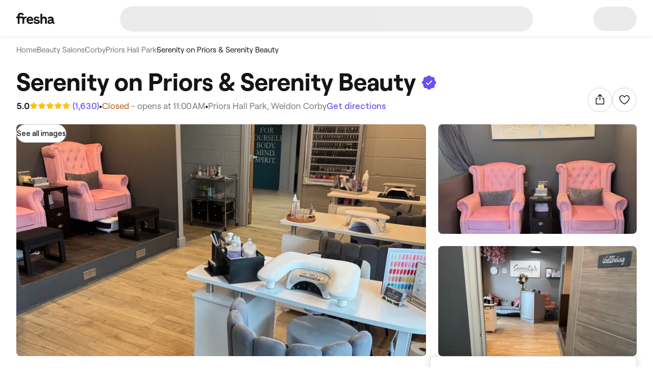

--- FILE ---
content_type: text/html; charset=utf-8
request_url: https://www.fresha.com/a/serenity-on-priors-serenity-beauty-weldon-corby-5-regents-place-ohcgt30z
body_size: 39204
content:
<!DOCTYPE html><html lang="en-US" dir="ltr" data-viewer-country="US"><head><link href="/assets/_next/static/images/favicon-1f2185ab5d2379b9138357d5227db18c.ico" rel="icon" type="image/x-icon" sizes="48x48" data-next-head=""/><link href="/assets/_next/static/images/favicon-48x48-df49448f357ae882a5c4efdd567c0ab1.png" rel="icon" sizes="48x48" type="image/png" data-next-head=""/><link href="/assets/_next/static/images/favicon-96x96-7d8bf68e2bd3c39c660eb963cffcb232.png" rel="icon" sizes="96x96" type="image/png" data-next-head=""/><link href="/assets/_next/static/images/favicon-144x144-e2fce3ee5d1d019f940aa657a665e17d.png" rel="icon" sizes="144x144" type="image/png" data-next-head=""/><link href="/assets/_next/static/images/apple-touch-icon-180x180-a67df2e1679d610140080ed1be99a8a9.png" rel="apple-touch-icon" sizes="180x180" data-next-head=""/><link rel="manifest" href="/manifest.webmanifest" data-next-head=""/><meta content="width=device-width, initial-scale=1.0, maximum-scale=1" name="viewport" data-next-head=""/><link href="https://www.fresha.com/a/serenity-on-priors-serenity-beauty-weldon-corby-5-regents-place-ohcgt30z" rel="canonical" data-next-head=""/><meta content="telephone=no" name="format-detection" data-next-head=""/><meta content="en" property="og:locale" data-next-head=""/><meta content="Fresha - Instantly book salons and spas nearby" property="og:site_name" data-next-head=""/><meta content="https://www.fresha.com/a/serenity-on-priors-serenity-beauty-weldon-corby-5-regents-place-ohcgt30z" property="og:url" data-next-head=""/><meta content="website" property="og:type" data-next-head=""/><meta content="1224875000951200" property="fb:app_id" data-next-head=""/><meta content="summary" name="twitter:card" data-next-head=""/><meta content="Fresha - Instantly book salons and spas nearby" name="twitter:site" data-next-head=""/><link rel="alternate" hrefLang="x-default" href="https://www.fresha.com/a/serenity-on-priors-serenity-beauty-weldon-corby-5-regents-place-ohcgt30z" data-next-head=""/><link rel="alternate" hrefLang="en" href="https://www.fresha.com/a/serenity-on-priors-serenity-beauty-weldon-corby-5-regents-place-ohcgt30z" data-next-head=""/><link rel="alternate" hrefLang="ar" href="https://www.fresha.com/ar/a/serenity-on-priors-serenity-beauty-weldon-corby-5-regents-place-ohcgt30z" data-next-head=""/><link rel="alternate" hrefLang="bg" href="https://www.fresha.com/bg/a/serenity-on-priors-serenity-beauty-weldon-corby-5-regents-place-ohcgt30z" data-next-head=""/><link rel="alternate" hrefLang="cs" href="https://www.fresha.com/cs/a/serenity-on-priors-serenity-beauty-weldon-corby-5-regents-place-ohcgt30z" data-next-head=""/><link rel="alternate" hrefLang="da" href="https://www.fresha.com/da/a/serenity-on-priors-serenity-beauty-weldon-corby-5-regents-place-ohcgt30z" data-next-head=""/><link rel="alternate" hrefLang="de" href="https://www.fresha.com/de/a/serenity-on-priors-serenity-beauty-weldon-corby-5-regents-place-ohcgt30z" data-next-head=""/><link rel="alternate" hrefLang="el" href="https://www.fresha.com/el/a/serenity-on-priors-serenity-beauty-weldon-corby-5-regents-place-ohcgt30z" data-next-head=""/><link rel="alternate" hrefLang="es" href="https://www.fresha.com/es/a/serenity-on-priors-serenity-beauty-weldon-corby-5-regents-place-ohcgt30z" data-next-head=""/><link rel="alternate" hrefLang="fi" href="https://www.fresha.com/fi/a/serenity-on-priors-serenity-beauty-weldon-corby-5-regents-place-ohcgt30z" data-next-head=""/><link rel="alternate" hrefLang="fr" href="https://www.fresha.com/fr/a/serenity-on-priors-serenity-beauty-weldon-corby-5-regents-place-ohcgt30z" data-next-head=""/><link rel="alternate" hrefLang="hr" href="https://www.fresha.com/hr/a/serenity-on-priors-serenity-beauty-weldon-corby-5-regents-place-ohcgt30z" data-next-head=""/><link rel="alternate" hrefLang="hu" href="https://www.fresha.com/hu/a/serenity-on-priors-serenity-beauty-weldon-corby-5-regents-place-ohcgt30z" data-next-head=""/><link rel="alternate" hrefLang="id" href="https://www.fresha.com/id/a/serenity-on-priors-serenity-beauty-weldon-corby-5-regents-place-ohcgt30z" data-next-head=""/><link rel="alternate" hrefLang="it" href="https://www.fresha.com/it/a/serenity-on-priors-serenity-beauty-weldon-corby-5-regents-place-ohcgt30z" data-next-head=""/><link rel="alternate" hrefLang="ja" href="https://www.fresha.com/ja/a/serenity-on-priors-serenity-beauty-weldon-corby-5-regents-place-ohcgt30z" data-next-head=""/><link rel="alternate" hrefLang="lt" href="https://www.fresha.com/lt/a/serenity-on-priors-serenity-beauty-weldon-corby-5-regents-place-ohcgt30z" data-next-head=""/><link rel="alternate" hrefLang="ms" href="https://www.fresha.com/ms/a/serenity-on-priors-serenity-beauty-weldon-corby-5-regents-place-ohcgt30z" data-next-head=""/><link rel="alternate" hrefLang="nb" href="https://www.fresha.com/nb/a/serenity-on-priors-serenity-beauty-weldon-corby-5-regents-place-ohcgt30z" data-next-head=""/><link rel="alternate" hrefLang="nl" href="https://www.fresha.com/nl/a/serenity-on-priors-serenity-beauty-weldon-corby-5-regents-place-ohcgt30z" data-next-head=""/><link rel="alternate" hrefLang="pl" href="https://www.fresha.com/pl/a/serenity-on-priors-serenity-beauty-weldon-corby-5-regents-place-ohcgt30z" data-next-head=""/><link rel="alternate" hrefLang="pt-BR" href="https://www.fresha.com/pt/a/serenity-on-priors-serenity-beauty-weldon-corby-5-regents-place-ohcgt30z" data-next-head=""/><link rel="alternate" hrefLang="ro" href="https://www.fresha.com/ro/a/serenity-on-priors-serenity-beauty-weldon-corby-5-regents-place-ohcgt30z" data-next-head=""/><link rel="alternate" hrefLang="ru" href="https://www.fresha.com/ru/a/serenity-on-priors-serenity-beauty-weldon-corby-5-regents-place-ohcgt30z" data-next-head=""/><link rel="alternate" hrefLang="sl" href="https://www.fresha.com/sl/a/serenity-on-priors-serenity-beauty-weldon-corby-5-regents-place-ohcgt30z" data-next-head=""/><link rel="alternate" hrefLang="sv" href="https://www.fresha.com/sv/a/serenity-on-priors-serenity-beauty-weldon-corby-5-regents-place-ohcgt30z" data-next-head=""/><link rel="alternate" hrefLang="th" href="https://www.fresha.com/th/a/serenity-on-priors-serenity-beauty-weldon-corby-5-regents-place-ohcgt30z" data-next-head=""/><link rel="alternate" hrefLang="uk" href="https://www.fresha.com/uk/a/serenity-on-priors-serenity-beauty-weldon-corby-5-regents-place-ohcgt30z" data-next-head=""/><link rel="alternate" hrefLang="vi" href="https://www.fresha.com/vi/a/serenity-on-priors-serenity-beauty-weldon-corby-5-regents-place-ohcgt30z" data-next-head=""/><link rel="alternate" hrefLang="zh-CN" href="https://www.fresha.com/zh/a/serenity-on-priors-serenity-beauty-weldon-corby-5-regents-place-ohcgt30z" data-next-head=""/><link href="android-app://com.fresha.Fresha/https/www.fresha.com/a/serenity-on-priors-serenity-beauty-weldon-corby-5-regents-place-ohcgt30z" rel="alternate" data-next-head=""/><meta name="apple-itunes-app" content="app-id=1297230801, app-argument=https://www.fresha.com/a/serenity-on-priors-serenity-beauty-weldon-corby-5-regents-place-ohcgt30z" data-next-head=""/><meta charSet="utf-8" dir="ltr" data-next-head=""/><title data-next-head="">Serenity on Priors &amp; Serenity Beauty - 5, Regents Place - Weldon Corby  | Fresha</title><meta content="Beauty Salon Weldon Corby  | Book with Serenity on Priors &amp; Serenity Beauty at 5, Regents Place." name="description" data-next-head=""/><meta content="Serenity on Priors &amp; Serenity Beauty, Weldon Corby , 5, Regents Place, Beauty Salon, Priors Hall Park" name="keywords" data-next-head=""/><meta content="index, follow" name="robots" data-next-head=""/><meta content="Serenity on Priors &amp; Serenity Beauty - 5, Regents Place - Weldon Corby  | Fresha" name="apple-mobile-web-app-title" data-next-head=""/><meta content="yes" name="apple-mobile-web-app-capable" data-next-head=""/><meta content="black-translucent" name="apple-mobile-web-app-status-bar-style" data-next-head=""/><meta content="Serenity on Priors &amp; Serenity Beauty - 5, Regents Place - Weldon Corby  | Fresha" property="og:title" data-next-head=""/><meta content="https://images.fresha.com/locations/location-profile-images/735562/4852255/9ec81833-f19d-4129-9f16-771bbf770d20-SerenityonPriorsSerenityBeauty-GB-England-WeldonCorby-PriorsHallPark-Fresha.jpg?class=fallback" property="og:image" data-next-head=""/><meta content="image/jpeg" property="og:image:type" data-next-head=""/><meta content="Beauty Salon Weldon Corby  | Book with Serenity on Priors &amp; Serenity Beauty at 5, Regents Place." property="og:description" data-next-head=""/><link as="image" href="https://images.fresha.com/locations/location-profile-images/735562/4852255/9ec81833-f19d-4129-9f16-771bbf770d20-SerenityonPriorsSerenityBeauty-GB-England-WeldonCorby-PriorsHallPark-Fresha.jpg?class=venue-gallery-large" imageSrcSet="https://images.fresha.com/locations/location-profile-images/735562/4852255/9ec81833-f19d-4129-9f16-771bbf770d20-SerenityonPriorsSerenityBeauty-GB-England-WeldonCorby-PriorsHallPark-Fresha.jpg?class=venue-gallery-large 1x, https://images.fresha.com/locations/location-profile-images/735562/4852255/9ec81833-f19d-4129-9f16-771bbf770d20-SerenityonPriorsSerenityBeauty-GB-England-WeldonCorby-PriorsHallPark-Fresha.jpg?class=venue-gallery-large&amp;dpr=2 2x, https://images.fresha.com/locations/location-profile-images/735562/4852255/9ec81833-f19d-4129-9f16-771bbf770d20-SerenityonPriorsSerenityBeauty-GB-England-WeldonCorby-PriorsHallPark-Fresha.jpg?class=venue-gallery-large&amp;dpr=3 3x" media="min-width: 768px" rel="preload" data-next-head=""/><link as="image" href="https://images.fresha.com/locations/location-profile-images/735562/4852256/f15ac3b1-ca2a-462b-bec7-9dcb7818d20a-SerenityonPriorsSerenityBeauty-GB-England-WeldonCorby-PriorsHallPark-Fresha.jpg?class=venue-gallery-small" imageSrcSet="https://images.fresha.com/locations/location-profile-images/735562/4852256/f15ac3b1-ca2a-462b-bec7-9dcb7818d20a-SerenityonPriorsSerenityBeauty-GB-England-WeldonCorby-PriorsHallPark-Fresha.jpg?class=venue-gallery-small 1x, https://images.fresha.com/locations/location-profile-images/735562/4852256/f15ac3b1-ca2a-462b-bec7-9dcb7818d20a-SerenityonPriorsSerenityBeauty-GB-England-WeldonCorby-PriorsHallPark-Fresha.jpg?class=venue-gallery-small&amp;dpr=2 2x, https://images.fresha.com/locations/location-profile-images/735562/4852256/f15ac3b1-ca2a-462b-bec7-9dcb7818d20a-SerenityonPriorsSerenityBeauty-GB-England-WeldonCorby-PriorsHallPark-Fresha.jpg?class=venue-gallery-small&amp;dpr=3 3x" media="min-width: 768px" rel="preload" data-next-head=""/><link as="image" href="https://images.fresha.com/locations/location-profile-images/735562/4852257/eded9483-d18c-4207-99f7-2d636293c5e0-SerenityonPriorsSerenityBeauty-GB-England-WeldonCorby-PriorsHallPark-Fresha.jpg?class=venue-gallery-small" imageSrcSet="https://images.fresha.com/locations/location-profile-images/735562/4852257/eded9483-d18c-4207-99f7-2d636293c5e0-SerenityonPriorsSerenityBeauty-GB-England-WeldonCorby-PriorsHallPark-Fresha.jpg?class=venue-gallery-small 1x, https://images.fresha.com/locations/location-profile-images/735562/4852257/eded9483-d18c-4207-99f7-2d636293c5e0-SerenityonPriorsSerenityBeauty-GB-England-WeldonCorby-PriorsHallPark-Fresha.jpg?class=venue-gallery-small&amp;dpr=2 2x, https://images.fresha.com/locations/location-profile-images/735562/4852257/eded9483-d18c-4207-99f7-2d636293c5e0-SerenityonPriorsSerenityBeauty-GB-England-WeldonCorby-PriorsHallPark-Fresha.jpg?class=venue-gallery-small&amp;dpr=3 3x" media="min-width: 768px" rel="preload" data-next-head=""/><link as="image" href="https://images.fresha.com/locations/location-profile-images/735562/4852255/9ec81833-f19d-4129-9f16-771bbf770d20-SerenityonPriorsSerenityBeauty-GB-England-WeldonCorby-PriorsHallPark-Fresha.jpg?class=venue-gallery-mobile" imageSrcSet="https://images.fresha.com/locations/location-profile-images/735562/4852255/9ec81833-f19d-4129-9f16-771bbf770d20-SerenityonPriorsSerenityBeauty-GB-England-WeldonCorby-PriorsHallPark-Fresha.jpg?class=venue-gallery-mobile 1x, https://images.fresha.com/locations/location-profile-images/735562/4852255/9ec81833-f19d-4129-9f16-771bbf770d20-SerenityonPriorsSerenityBeauty-GB-England-WeldonCorby-PriorsHallPark-Fresha.jpg?class=venue-gallery-mobile&amp;dpr=2 2x, https://images.fresha.com/locations/location-profile-images/735562/4852255/9ec81833-f19d-4129-9f16-771bbf770d20-SerenityonPriorsSerenityBeauty-GB-England-WeldonCorby-PriorsHallPark-Fresha.jpg?class=venue-gallery-mobile&amp;dpr=3 3x" media="min-width: 768px" rel="preload" data-next-head=""/><style>
@font-face {
  font-family: AktivGroteskVF;
  src: url('/assets/_next/static/media/AktivGroteskVF_W_Arabic_Wght-5a142e6606b19016387af50b4fd237d6.woff2') format('woff2');
  font-weight: 100 900;
  unicode-range: U+0000, U+000D, U+0020-007E, U+00A0-017F, U+0192, U+01A0-01A1, U+01AF-01B0, U+0218-021B, U+0237, U+02BC, U+02C6-02C7, U+02C9, U+02CB, U+02D8-02DD, U+0300-0304, U+0306-030C, U+0312, U+0315, U+0323, U+0326-0328, U+060C, U+0615, U+061B, U+061F, U+0621-063A, U+0640-0656, U+0658, U+0660-0671, U+0679, U+067E, U+0686, U+0688, U+0691, U+0698, U+06A1, U+06A4-06A5, U+06A8-06A9, U+06AF, U+06BA, U+06BE, U+06C0-06C3, U+06CC, U+06D2-06D5, U+06F0-06F9, U+0763, U+1E24-1E25, U+1E36-1E37, U+1E80-1E85, U+1E9E, U+1EA0-1EF9, U+2000-2015, U+2018-201A, U+201C-201E, U+2020-2022, U+2026, U+202A-202E, U+2030, U+2032-2033, U+2039-203A, U+2044, U+2070, U+2074-2079, U+2080-2089, U+20AC, U+20B9-20BA, U+2113, U+2122, U+2126, U+212E, U+2150-2151, U+2153-215E, U+2202, U+2206, U+220F, U+2211-2212, U+2215, U+2219-221A, U+221E, U+222B, U+2248, U+2260, U+2264-2265, U+25CA, U+25CC, U+274A, U+FB00-FB04, U+FB50-FB51, U+FB56-FB59, U+FB66-FB6D, U+FB7A-FB7D, U+FB88-FB95, U+FB9E-FB9F, U+FBA4-FBB1, U+FBE8-FBE9, U+FBFC-FBFF, U+FC5E-FC63, U+FDF2, U+FE80-FEFC, U+FEFF, U+FFFD;
  font-style: normal;
  font-display: block;
}

@font-face {
  font-family: AktivGroteskVF;
  src: url('/assets/_next/static/media/AktivGroteskVF_W_Armn_Wght-f3a201e4255c820055e0e33130a06fc2.woff2') format('woff2');
  font-weight: 100 900;
  unicode-range: U+0000, U+000D, U+0020-007E, U+00A0-017F, U+0192, U+01A0-01A1, U+01AF-01B0, U+0218-021B, U+0237, U+02BC, U+02C6-02C7, U+02C9, U+02CB, U+02D8-02DD, U+0300-0304, U+0306-030C, U+0312, U+0315, U+0323, U+0326-0328, U+0531-0556, U+0559-055F, U+0561-0587, U+0589-058A, U+058D-058F, U+1E24-1E25, U+1E36-1E37, U+1E80-1E85, U+1E9E, U+1EA0-1EF9, U+2000-200B, U+2010-2015, U+2018-201A, U+201C-201E, U+2020-2022, U+2026, U+2030, U+2032-2033, U+2039-203A, U+2044, U+2070, U+2074-2079, U+2080-2089, U+20AC, U+20B9-20BA, U+2113, U+2122, U+2126, U+212E, U+2150-2151, U+2153-215E, U+2202, U+2206, U+220F, U+2211-2212, U+2215, U+2219-221A, U+221E, U+222B, U+2248, U+2260, U+2264-2265, U+25CA, U+FB00-FB04, U+FB13-FB17;
  font-style: normal;
  font-display: block;
}

@font-face {
  font-family: AktivGroteskVF;
  src: url('/assets/_next/static/media/AktivGroteskVF_W_Basic_Wght-11419e9edc2b437641975eda4e8c2d9d.woff2') format('woff2');
  font-weight: 100 900;
  unicode-range: U+000D, U+0020-007E, U+00A0-0107, U+010A-0113, U+0116-011B, U+011E-0123, U+0126-012B, U+012E-0133, U+0136-013E, U+0141-0148, U+014A-014B, U+0150-0155, U+0158-015B, U+015E-016B, U+016E-017E, U+0192, U+0218-021B, U+0237, U+02C6-02C7, U+02C9, U+02CB, U+02D8-02DD, U+0300-0304, U+0306-0308, U+030A-030C, U+0312, U+0315, U+0323, U+0326-0328, U+1E24-1E25, U+1E36-1E37, U+1E80-1E85, U+1E9E, U+1EF2-1EF3, U+2000-200D, U+2010-2015, U+2018-201A, U+201C-201E, U+2020-2022, U+2026, U+2030, U+2032-2033, U+2039-203A, U+2044, U+2070, U+2074-2079, U+2080-2089, U+20AC, U+20B9-20BA, U+20BD, U+2122, U+2150-2151, U+2153-215E, U+2202, U+2206, U+220F, U+2211-2212, U+2215, U+2219-221A, U+221E, U+222B, U+2248, U+2260, U+2264-2265, U+25CA, U+FB00-FB04, U+FEFF;
  font-style: normal;
  font-display: block;
}

@font-face {
  font-family: AktivGroteskVF;
  src: url('/assets/_next/static/media/AktivGroteskVF_W_Core_Wght-3b18a79411f95d1943b90b33341657a8.woff2') format('woff2');
  font-weight: 100 900;
  unicode-range: U+000D, U+0020-007E, U+00A0-0107, U+010A-0113, U+0116-011B, U+011E-0123, U+0126-012B, U+012E-0133, U+0136-013E, U+0141-0148, U+014A-014B, U+0150-0155, U+0158-015B, U+015E-016B, U+016E-017E, U+0192, U+0218-021B, U+0237, U+02C6-02C7, U+02C9, U+02CB, U+02D8-02DD, U+0300-0304, U+0306-0308, U+030A-030C, U+0312, U+0315, U+0323, U+0326-0328, U+0344, U+0374-0375, U+037E, U+0384-038A, U+038C, U+038E-03A1, U+03A3-03CF, U+03D7, U+0400-045F, U+0462-0463, U+0472-0475, U+0490-0491, U+1E24-1E25, U+1E36-1E37, U+1E80-1E85, U+1E9E, U+1EF2-1EF3, U+2000-200D, U+2010-2015, U+2018-201A, U+201C-201E, U+2020-2022, U+2026, U+2030, U+2032-2033, U+2039-203A, U+2044, U+2070, U+2074-2079, U+2080-2089, U+20AC, U+20B4, U+20B9-20BA, U+20BD, U+2116, U+2122, U+2150-2151, U+2153-215E, U+2202, U+2206, U+220F, U+2211-2212, U+2215, U+2219-221A, U+221E, U+222B, U+2248, U+2260, U+2264-2265, U+25CA, U+25CC, U+FB00-FB04, U+FEFF;
  font-style: normal;
  font-display: block;
}

@font-face {
  font-family: AktivGroteskVF;
  src: url('/assets/_next/static/media/AktivGroteskVF_W_Deva_Wght-e51012aa7d6541f77004faed7c7606d2.woff2') format('woff2');
  font-weight: 100 900;
  unicode-range: U+0000, U+000D, U+0020-007E, U+00A0-017F, U+0192, U+01A0-01A1, U+01AF-01B0, U+0218-021B, U+0237, U+02BC, U+02C6-02C7, U+02C9, U+02CB, U+02D8-02DD, U+0300-0304, U+0306-030C, U+0312, U+0315, U+0323, U+0326-0328, U+0901-0939, U+093C-094D, U+094F-0950, U+0956-0977, U+097D, U+1E24-1E25, U+1E36-1E37, U+1E80-1E85, U+1E9E, U+1EA0-1EF9, U+2000-200B, U+2010-2015, U+2018-201A, U+201C-201E, U+2020-2022, U+2026, U+2030, U+2032-2033, U+2039-203A, U+2044, U+2070, U+2074-2079, U+2080-2089, U+20AC, U+20B9-20BA, U+2113, U+2122, U+2126, U+212E, U+2150-2151, U+2153-215E, U+2202, U+2206, U+220F, U+2211-2212, U+2215, U+2219-221A, U+221E, U+222B, U+2248, U+2260, U+2264-2265, U+25CA, U+A8FB, U+FB00-FB04;
  font-style: normal;
  font-display: block;
}

@font-face {
  font-family: AktivGroteskVF;
  src: url('/assets/_next/static/media/AktivGroteskVF_W_Geor_Wght-7c26fa3ec81df2386e94208abb7156bf.woff2') format('woff2');
  font-weight: 100 900;
  unicode-range: U+0000, U+000D, U+0020-007E, U+00A0-017F, U+0192, U+01A0-01A1, U+01AF-01B0, U+0218-021B, U+0237, U+02BC, U+02C6-02C7, U+02C9, U+02CB, U+02D8-02DD, U+0300-0304, U+0306-030C, U+0312, U+0315, U+0323, U+0326-0328, U+10D0-10F0, U+10FB, U+1C90-1CB0, U+1E24-1E25, U+1E36-1E37, U+1E80-1E85, U+1E9E, U+1EA0-1EF9, U+2000-200B, U+2010-2015, U+2018-201A, U+201C-201E, U+2020-2022, U+2026, U+2030, U+2032-2033, U+2039-203A, U+2044, U+2070, U+2074-2079, U+2080-2089, U+20AC, U+20B9-20BA, U+20BE, U+2113, U+2122, U+2126, U+212E, U+2150-2151, U+2153-215E, U+2202, U+2206, U+220F, U+2211-2212, U+2215, U+2219-221A, U+221E, U+222B, U+2248, U+2260, U+2264-2265, U+25CA, U+FB00-FB04;
  font-style: normal;
  font-display: block;
}

@font-face {
  font-family: AktivGroteskVF;
  src: url('/assets/_next/static/media/AktivGroteskVF_W_Hebr_Wght-526507ab08ad95ff5366fcd99c7f539e.woff2') format('woff2');
  font-weight: 100 900;
  unicode-range: U+0000, U+000D, U+0020-007E, U+00A0-017F, U+0192, U+01A0-01A1, U+01AF-01B0, U+0218-021B, U+0237, U+02BC, U+02C6-02C7, U+02C9, U+02CB, U+02D8-02DD, U+0300-0304, U+0306-030C, U+0312, U+0315, U+0323, U+0326-0328, U+05B0-05C5, U+05C7, U+05D0-05EA, U+05F0-05F4, U+1E24-1E25, U+1E36-1E37, U+1E80-1E85, U+1E9E, U+1EA0-1EF9, U+2000-2015, U+2018-201A, U+201C-201E, U+2020-2022, U+2026, U+202A-202E, U+2030, U+2032-2033, U+2039-203A, U+2044, U+2070, U+2074-2079, U+2080-2089, U+20AA, U+20AC, U+20B9-20BA, U+2113, U+2122, U+2126, U+212E, U+2150-2151, U+2153-215E, U+2202, U+2206, U+220F, U+2211-2212, U+2215, U+2219-221A, U+221E, U+222B, U+2248, U+2260, U+2264-2265, U+25CA, U+25CC, U+FB00-FB04, U+FB1D, U+FB1F, U+FB2A-FB36, U+FB38-FB3C, U+FB3E, U+FB40-FB41, U+FB43-FB44, U+FB46-FB4E, U+FEFF, U+FFFD;
  font-style: normal;
  font-display: block;
}

@font-face {
  font-family: AktivGroteskVF;
  src: url('/assets/_next/static/media/AktivGroteskVF_W_Mlym_Wght-2542734ef90909dc3cec4f575670dbcc.woff2') format('woff2');
  font-weight: 100 900;
  unicode-range: U+0000, U+000D, U+0020-007E, U+00A0-017F, U+0192, U+0218-021B, U+0237, U+02BC, U+02C6-02C7, U+02C9, U+02CB, U+02D8-02DD, U+0300-0304, U+0306-0308, U+030A-030C, U+0312, U+0315, U+0326-0328, U+0964-0965, U+0D02-0D03, U+0D05-0D0C, U+0D0E-0D10, U+0D12-0D3A, U+0D3D-0D44, U+0D46-0D48, U+0D4A-0D4E, U+0D57, U+0D60-0D63, U+0D66-0D75, U+0D79-0D7F, U+1E80-1E85, U+1E9E, U+1EF2-1EF3, U+2000-200B, U+2010-2015, U+2018-201A, U+201C-201E, U+2020-2022, U+2026, U+2030, U+2032-2033, U+2039-203A, U+2044, U+2070, U+2074-2079, U+2080-2089, U+20AC, U+20B9-20BA, U+2113, U+2122, U+2126, U+212E, U+2150-2151, U+2153-215E, U+2202, U+2206, U+220F, U+2211-2212, U+2215, U+2219-221A, U+221E, U+222B, U+2248, U+2260, U+2264-2265, U+25CA, U+FB00-FB04;
  font-style: normal;
  font-display: block;
}

@font-face {
  font-family: AktivGroteskVF;
  src: url('/assets/_next/static/media/AktivGroteskVF_W_Thai_Wght-16e37748b5b638d13e7581ebd9aaaa80.woff2') format('woff2');
  font-weight: 100 900;
  unicode-range: U+0000, U+000D, U+0020-007E, U+00A0-017F, U+0192, U+01A0-01A1, U+01AF-01B0, U+0218-021B, U+0237, U+02BC, U+02C6-02C7, U+02C9, U+02CB, U+02D8-02DD, U+0300-0304, U+0306-030C, U+0312, U+0315, U+0323, U+0326-0328, U+0E01-0E3A, U+0E3F-0E5B, U+1E24-1E25, U+1E36-1E37, U+1E80-1E85, U+1E9E, U+1EA0-1EF9, U+2000-200B, U+2010-2015, U+2018-201A, U+201C-201E, U+2020-2022, U+2026, U+2030, U+2032-2033, U+2039-203A, U+2044, U+2070, U+2074-2079, U+2080-2089, U+20AC, U+20B9-20BA, U+2113, U+2122, U+2126, U+212E, U+2150-2151, U+2153-215E, U+2202, U+2206, U+220F, U+2211-2212, U+2215, U+2219-221A, U+221E, U+222B, U+2248, U+2260, U+2264-2265, U+25CA, U+FB00-FB04;
  font-style: normal;
  font-display: block;
}

@font-face {
  font-family: Changa;
  src: url('/assets/_next/static/media/Changa-VariableFont_wght-7437d0bb742e5f9ac92e1dbd831e21a6.woff2') format('woff2');
  font-weight: 200 800;
  unicode-range: U+0041, U+00C1, U+0102, U+060C, U+0615, U+061B, U+061F, U+0621-063A, U+0640-0656, U+0658, U+0660-0671, U+0679, U+067E, U+0686, U+0688, U+0691, U+0698, U+06A1, U+06A4, U+06A9, U+06AF, U+06BA, U+06BE, U+06C1-06C3, U+06CC, U+06D2-06D4, U+06F0-06F9, U+FB51, U+FB57-FB59, U+FB67-FB69, U+FB6B-FB6D, U+FB7B-FB7D, U+FB89, U+FB8B, U+FB8D, U+FB8F-FB91, U+FB93-FB95, U+FB9F, U+FBA7-FBA9, U+FBAB-FBAD, U+FBAF, U+FBB1-FBB9, U+FBBD-FBBE, U+FBFD-FBFF, U+FC64-FC65, U+FC67-FC6B, U+FC6D-FC71, U+FC73-FC77, U+FC79-FC7B, U+FC8A-FC8B, U+FC8D-FC8F, U+FC91-FC92, U+FC94, U+FCFB-FCFC, U+FD0D-FD10, U+FD17-FD18, U+FD29-FD2C, U+FD3E-FD3F, U+FDF2, U+FE82, U+FE84, U+FE86, U+FE88, U+FE8A-FE8C, U+FE8E, U+FE90-FE92, U+FE94, U+FE96-FE98, U+FE9A-FE9C, U+FE9E-FEA0, U+FEA2-FEA4, U+FEA6-FEA8, U+FEAA, U+FEAC, U+FEAE, U+FEB0, U+FEB2-FEB4, U+FEB6-FEB8, U+FEBA-FEBC, U+FEBE-FEC0, U+FEC2-FEC4, U+FEC6-FEC8, U+FECA-FECC, U+FECE-FED0, U+FED2-FED4, U+FED6-FED8, U+FEDA-FEDC, U+FEDE-FEE0, U+FEE2-FEE4, U+FEE6-FEE8, U+FEEA-FEEC, U+FEEE, U+FEF0, U+FEF2-FEFC;
  font-style: normal;
  font-display: block;
}

@font-face {
  font-family: PlayfairDisplay;
  src: url('/assets/_next/static/media/PlayfairDisplay-VariableFont_wght-7c3f0ae441a251fe4d097d36f11ca0cf.woff2') format('woff2');
  font-weight: 400 900;
  unicode-range: U+0000, U+000D, U+0020-007E, U+00A0-00B4, U+00B6-017F, U+018F, U+0192, U+01A0-01A1, U+01AF-01B0, U+01B7, U+01CD-01CE, U+01D3-01D4, U+01E4-01E9, U+01EE-01EF, U+01F4-01F5, U+01FE-01FF, U+0218-021B, U+021E-021F, U+0237, U+0259, U+0292, U+02BB-02BC, U+02C6-02C7, U+02D8-02DD, U+0300-0304, U+0306-030C, U+0323, U+0326-0328, U+0335, U+0337-0338, U+0394, U+03A9, U+03BC, U+03C0, U+0400-045F, U+0462-0463, U+046A-046B, U+0490-0493, U+0496-0497, U+049A-049B, U+04A2-04A3, U+04AE-04B1, U+04BA-04BB, U+04C9-04CA, U+04D8-04D9, U+04E8-04E9, U+1E80-1E85, U+1E9E, U+1EA0-1EF9, U+2009, U+2010, U+2013-2014, U+2018-201A, U+201C-201E, U+2020-2022, U+2026, U+2030, U+2032-2033, U+2039-203A, U+2044, U+2052, U+20AC, U+20B9, U+2105, U+2116, U+2122, U+212A-212B, U+2153-2154, U+2190-2194, U+2196-2199, U+2202, U+220F, U+2211-2212, U+221A, U+221E, U+222B, U+2248, U+2260, U+2264-2265, U+25A0-25A1, U+25CA, U+FB01-FB02;
  font-style: normal;
  font-display: block;
}

@font-face {
  font-family: RoobertPRO;
  src: url('/assets/_next/static/media/RoobertPRO-Bold-e2fda0dc25bfc43948b697a75e2e0328.woff2') format('woff2');
  font-weight: 700;
  unicode-range: U+000D, U+0020-007E, U+00A0-017F, U+018F, U+0192, U+01FA-01FD, U+0218-021B, U+0237, U+0259, U+02BC, U+02C6-02C7, U+02D8-02DD, U+0300-0304, U+0306-0308, U+030A-030C, U+0312, U+0326-0328, U+0374-0375, U+037E, U+0384-038A, U+038C, U+038E-03A1, U+03A3-03CF, U+03D7, U+0400-040D, U+040F-045D, U+045F, U+0490-0491, U+0E3F, U+1E80-1E85, U+1E9E, U+1EF2-1EF3, U+2013-2014, U+2018-201A, U+201C-201E, U+2020-2022, U+2026, U+2030, U+2039-203A, U+2044, U+2070, U+2074-2079, U+20A6, U+20AC, U+20B9, U+20BF, U+2113, U+2116, U+2122, U+2126, U+2153-2154, U+215B-215E, U+2190-2199, U+2202, U+2206, U+220F, U+2211-2212, U+221A, U+221E, U+222B, U+2248, U+2260, U+2264-2265, U+25CA, U+25CF, U+2669-266B, U+F8FF;
  font-style: normal;
  font-display: block;
}

@font-face {
  font-family: RoobertPRO;
  src: url('/assets/_next/static/media/RoobertPRO-Medium-9b115f9ba85da0f80659fcb384487049.woff2') format('woff2');
  font-weight: 500;
  unicode-range: U+000D, U+0020-007E, U+00A0-017F, U+018F-0192, U+01FA-01FD, U+0218-021B, U+0237, U+0259, U+02BC, U+02C6-02C7, U+02D8-02DD, U+0300-0304, U+0306-030C, U+0312, U+0326-0328, U+0374-0375, U+037E, U+0384-038A, U+038C, U+038E-03A1, U+03A3-03CF, U+03D7, U+0400-040D, U+040F-045D, U+045F, U+0490-0491, U+0E3F, U+1E80-1E85, U+1E9E, U+1EF2-1EF3, U+2013-2026, U+2030, U+2039-203A, U+2044, U+2070, U+2074-2079, U+20A6, U+20AC, U+20B9, U+20BF, U+2113-2116, U+2122-2126, U+2153-2154, U+215B-215E, U+2190-2199, U+2202-2206, U+220F-2212, U+221A-221E, U+222B, U+2248, U+2260-2265, U+25CA, U+25CF, U+2669-266B, U+F8FF;
  font-style: normal;
  font-display: block;
}

@font-face {
  font-family: RoobertPRO;
  src: url('/assets/_next/static/media/RoobertPRO-Regular-fd673adcce451de0af05a61246938d4f.woff2') format('woff2');
  font-weight: 400;
  unicode-range: U+000D, U+0020-007E, U+00A0-017F, U+018F, U+0192, U+01FA-01FD, U+0218-021B, U+0237, U+0259, U+02BC, U+02C6-02C7, U+02D8-02DD, U+0300-0304, U+0306-0308, U+030A-030C, U+0312, U+0326-0328, U+0374-0375, U+037E, U+0384-038A, U+038C, U+038E-03A1, U+03A3-03CF, U+03D7, U+0400-040D, U+040F-045D, U+045F, U+0490-0491, U+0E3F, U+1E80-1E85, U+1E9E, U+1EF2-1EF3, U+2013-2014, U+2018-201A, U+201C-201E, U+2020-2022, U+2026, U+2030, U+2039-203A, U+2044, U+2070, U+2074-2079, U+20A6, U+20AC, U+20B9, U+20BF, U+2113, U+2116, U+2122, U+2126, U+2153-2154, U+215B-215E, U+2190-2199, U+2202, U+2206, U+220F, U+2211-2212, U+221A, U+221E, U+222B, U+2248, U+2260, U+2264-2265, U+25CA, U+25CF, U+2669-266B, U+F8FF;
  font-style: normal;
  font-display: block;
}

@font-face {
  font-family: RoobertPRO;
  src: url('/assets/_next/static/media/RoobertPRO-SemiBold-94d776285aae5e7f719eb77a461bf014.woff2') format('woff2');
  font-weight: 600;
  unicode-range: U+000D, U+0020-007E, U+00A0-017F, U+018F, U+0192, U+01FA-01FD, U+0218-021B, U+0237, U+0259, U+02BC, U+02C6-02C7, U+02D8-02DD, U+0300-0304, U+0306-0308, U+030A-030C, U+0312, U+0326-0328, U+0374-0375, U+037E, U+0384-038A, U+038C, U+038E-03A1, U+03A3-03CF, U+03D7, U+0400-040D, U+040F-045D, U+045F, U+0490-0491, U+0E3F, U+1E80-1E85, U+1E9E, U+1EF2-1EF3, U+2013-2014, U+2018-201A, U+201C-201E, U+2020-2022, U+2026, U+2030, U+2039-203A, U+2044, U+2070, U+2074-2079, U+20A6, U+20AC, U+20B9, U+20BF, U+2113, U+2116, U+2122, U+2126, U+2153-2154, U+215B-215E, U+2190-2199, U+2202, U+2206, U+220F, U+2211-2212, U+221A, U+221E, U+222B, U+2248, U+2260, U+2264-2265, U+25CA, U+25CF, U+2669-266B, U+F8FF;
  font-style: normal;
  font-display: block;
}

@font-face {
  font-family: Tartuffo;
  src: url('/assets/_next/static/media/Tartuffo-Bold-88a7b08c60a42c3cdb03eca7e3e68e73.woff2') format('woff2');
  font-weight: 700;
  unicode-range: U+0020-007E, U+00A1-00AC, U+00AE-00B4, U+00B6-0131, U+0134-0137, U+0139-0148, U+014A-017E, U+01CD-01CE, U+0218-021B, U+0237, U+02C6-02C7, U+02D8-02DD, U+0326, U+1E80-1E85, U+1EF2-1EF3, U+2013-2014, U+2018-201A, U+201C-201E, U+2020-2022, U+2026, U+2030, U+2039-203A, U+2044, U+2070, U+2074-2079, U+2080-2089, U+20A9, U+20AC, U+2116, U+2122, U+2153-2154, U+215B-215E, U+2190-2199, U+2205, U+2212, U+221E, U+2248, U+2260, U+2264-2265, U+2460-2473, U+24EA-24F4, U+24FF, U+25A0-25A1, U+25CA-25CB, U+25CF, U+2776-277F;
  font-style: normal;
  font-display: block;
}

@font-face {
  font-family: Tartuffo;
  src: url('/assets/_next/static/media/Tartuffo-Medium-8ebba87ab45bd13c3dd3634844b7d2d3.woff2') format('woff2');
  font-weight: 500;
  unicode-range: U+0020-007E, U+00A1-00AC, U+00AE-00B4, U+00B6-0131, U+0134-0137, U+0139-0148, U+014A-017E, U+01CD-01CE, U+0218-021B, U+0237, U+02C6-02C7, U+02D8-02DD, U+0326, U+1E80-1E85, U+1EF2-1EF3, U+2013-2014, U+2018-201A, U+201C-201E, U+2020-2022, U+2026, U+2030, U+2039-203A, U+2044, U+2070, U+2074-2079, U+2080-2089, U+20A9, U+20AC, U+2116, U+2122, U+2153-2154, U+215B-215E, U+2190-2199, U+2205, U+2212, U+221E, U+2248, U+2260, U+2264-2265, U+2460-2473, U+24EA-24F4, U+24FF, U+25A0-25A1, U+25CA-25CB, U+25CF, U+2776-277F;
  font-style: normal;
  font-display: block;
}

@font-face {
  font-family: Tartuffo;
  src: url('/assets/_next/static/media/Tartuffo-Regular-29ac6ccf145c0b8da65e7b5d018f0140.woff2') format('woff2');
  font-weight: 400;
  unicode-range: U+0020-007E, U+00A1-00AC, U+00AE-00B4, U+00B6-0131, U+0134-0137, U+0139-0148, U+014A-017E, U+01CD-01CE, U+0218-021B, U+0237, U+02C6-02C7, U+02D8-02DD, U+0326, U+1E80-1E85, U+1EF2-1EF3, U+2013-2014, U+2018-201A, U+201C-201E, U+2020-2022, U+2026, U+2030, U+2039-203A, U+2044, U+2070, U+2074-2079, U+2080-2089, U+20A9, U+20AC, U+2116, U+2122, U+2153-2154, U+215B-215E, U+2190-2199, U+2205, U+2212, U+221E, U+2248, U+2260, U+2264-2265, U+2460-2473, U+24EA-24F4, U+24FF, U+25A0-25A1, U+25CA-25CB, U+25CF, U+2776-277F;
  font-style: normal;
  font-display: block;
}


</style><link rel="preload" href="/assets/_next/static/media/RoobertPRO-SemiBold-94d776285aae5e7f719eb77a461bf014.woff2" crossorigin="" as="font"/><link rel="preload" href="/assets/_next/static/media/RoobertPRO-Regular-fd673adcce451de0af05a61246938d4f.woff2" crossorigin="" as="font"/><link rel="preload" href="/assets/_next/static/media/RoobertPRO-Medium-9b115f9ba85da0f80659fcb384487049.woff2" crossorigin="" as="font"/><link rel="preload" href="/assets/_next/static/media/RoobertPRO-Bold-e2fda0dc25bfc43948b697a75e2e0328.woff2" crossorigin="" as="font"/><script id="gtm-dl-init" data-nscript="beforeInteractive">
          window.dataLayer = window.dataLayer || [];
          function gtag(){dataLayer.push(arguments);}
          gtag('consent', 'default', {
            'ad_storage': 'denied',
            'ad_user_data': 'denied',
            'ad_personalization': 'denied',
            'analytics_storage': 'denied',
            'wait_for_update': 60000
          });
        </script><script data-nscript="beforeInteractive">
              window.addEventListener('beforeinstallprompt', (e) => {
                e.preventDefault();
                window.deferredBeforeInstallPromptEvent = e;
              });
            </script><link rel="preload" href="//www.fresha.com/assets/_next/static/css/c137c90cc4aa1bb2.css" as="style"/><link rel="stylesheet" href="//www.fresha.com/assets/_next/static/css/c137c90cc4aa1bb2.css" data-n-g=""/><link rel="preload" href="//www.fresha.com/assets/_next/static/css/665edbb84ab6c233.css" as="style"/><link rel="stylesheet" href="//www.fresha.com/assets/_next/static/css/665edbb84ab6c233.css" data-n-p=""/><link rel="preload" href="//www.fresha.com/assets/_next/static/css/76c8e58a55b6a26c.css" as="style"/><link rel="stylesheet" href="//www.fresha.com/assets/_next/static/css/76c8e58a55b6a26c.css" data-n-p=""/><link rel="preload" href="//www.fresha.com/assets/_next/static/css/1bf1c34a5b758911.css" as="style"/><link rel="stylesheet" href="//www.fresha.com/assets/_next/static/css/1bf1c34a5b758911.css" data-n-p=""/><link rel="preload" href="//www.fresha.com/assets/_next/static/css/68ef94bbc7f5155e.css" as="style"/><link rel="stylesheet" href="//www.fresha.com/assets/_next/static/css/68ef94bbc7f5155e.css" data-n-p=""/><link rel="preload" href="//www.fresha.com/assets/_next/static/css/d2f2ca9ca29dc49c.css" as="style"/><link rel="stylesheet" href="//www.fresha.com/assets/_next/static/css/d2f2ca9ca29dc49c.css" data-n-p=""/><link rel="preload" href="//www.fresha.com/assets/_next/static/css/8e90f8bfd862255e.css" as="style"/><link rel="stylesheet" href="//www.fresha.com/assets/_next/static/css/8e90f8bfd862255e.css" data-n-p=""/><link rel="preload" href="//www.fresha.com/assets/_next/static/css/d2c9efc84d81da43.css" as="style"/><link rel="stylesheet" href="//www.fresha.com/assets/_next/static/css/d2c9efc84d81da43.css" data-n-p=""/><noscript data-n-css=""></noscript><script defer="" nomodule="" src="//www.fresha.com/assets/_next/static/chunks/polyfills-42372ed130431b0a.js"></script><script>window.FRESHA_VARS={"APP_URL":"https://www.fresha.com","ENVIRONMENT":"production","API_URL":"https://api.fresha.com","B2C_API_GATEWAY_URL":"https://www.fresha.com/graphql","B2C_WS_GATEWAY_URL":"wss://b2c-api-gateway-ws.fresha.com/graphql","REFRESH_API_URL":"https://refresh.fresha.com","PAYMENTS_API_URL":"https://payments.fresha.com","ANALYTICS_API_URL":"https://analytics-api.fresha.com","DEALS_API_URL":"https://deals-api.fresha.com","GOOGLE_APP_CLIENT_ID":"939324003214-fq16j74hi8jl19u6uhfe0b5l6o5nu7q9.apps.googleusercontent.com","GA4_GTM_AUTH":"I3dLwNFiDu7j5z-Gbm8FTQ","GA4_GTM_ENV":"env-1","GA4_GTM_ID":"GTM-WZVW87Z","MAPBOX_TOKEN_SEARCH":"pk.eyJ1IjoibWF0dHlkeWVyIiwiYSI6ImNsaWlwNHIwcDAwZWQzanBsYzgxOTQycHQifQ.54psWt9h__jg1Bn7BBI6Cw","MAPBOX_TOKEN_VENUE":"pk.eyJ1IjoibWF0dHlkeWVyIiwiYSI6ImNsZGoxNGU2eTA0M24zb2t3ZXZvYWRod24ifQ.GYW7sqkNhyIqGKmaqDE5sQ","APPLE_APP_ID":"com.fresha.Fresha.Web","FACEBOOK_APP_ID":"1224875000951200","FACEBOOK_PIXEL_ID":"463656030730551","CHECKOUT_API_KEY":"pk_8173a941-c6d0-4e35-acdc-6bf9ea87d178","CHECKOUT_DEBUG_MODE":"","CHECKOUT_PUBLIC_KEY":"pk_sfcwo57ocvf4vuzmbqz4zc5ev4#","ADYEN_PAYMENTS_ENVIRONMENT":"live","ASSET_HOST":"www.fresha.com","SENTRY_LEGACY_PUBLIC_DSN":"https://388fe63e6063cc241ca2a1b0f52622a3@o61919.ingest.us.sentry.io/4505952953827328","SENTRY_ENVIRONMENT":"production","SENTRY_TAGS":"{\n  \"cluster_name\": \"production-01\",\n  \"codeowners\": \"team-zen\"\n}","SOURCE_VERSION":"1787c0f5e094b4b8787c79447a140adfca66d206","DATADOG_APPLICATION_ID":"08d8ed71-c115-4969-8de1-c91e45854b10","DATADOG_CLIENT_TOKEN":"pub61843ade0b8bca47d4c6637f279d21b0","DATADOG_LOGS_SAMPLE_RATE":"100","DATADOG_RUM_SAMPLE_RATE":"1","DATADOG_RUM_SESSION_REPLAY_SAMPLE_RATE":"100","DATADOG_ENV":"production","SHEDUL_SPA_URL":"https://partners.fresha.com","GIFT_CARDS_API_URL":"https://gift-cards-api.fresha.com","CRAWLER_INDEXING_ALLOWED":"1","UNLEASH_B2C_PROXY_URL":"https://b2c-unleash-proxy.fresha.com/proxy","UNLEASH_PROXY_CLIENT_KEY":"22f3f3e6ef888caa03608ee214e6f152bb7f3d7b669e1554b2562e7f85fde154","UNLEASH_NAMESPACE":"","CHEQ_ID":"cheq4ppc","ENABLE_PERSISTED_OPERATIONS":"true","ENABLE_GET_REQUESTS":"true","ENABLE_CORS_BYPASS_PROXY":"","AMPLITUDE_API_KEY":"29e2cb5b7d55e4c4dcfa427e0f9fc784","AMPLITUDE_PROXY_URL":"https://www.fresha.com/plumbus/2/httpapi"}</script><script src="//www.fresha.com/assets/_next/static/chunks/webpack-7509d3ea96caa4c7.js" defer=""></script><script src="//www.fresha.com/assets/_next/static/chunks/framework-9a7d0f4a800372c5.js" defer=""></script><script src="//www.fresha.com/assets/_next/static/chunks/main-c9809af36f9fc15c.js" defer=""></script><script src="//www.fresha.com/assets/_next/static/chunks/pages/_app-afe7631680268d08.js" defer=""></script><script src="//www.fresha.com/assets/_next/static/chunks/74488-b8ffd86c57fde21b.js" defer=""></script><script src="//www.fresha.com/assets/_next/static/chunks/29755-c487dc44f8db3d34.js" defer=""></script><script src="//www.fresha.com/assets/_next/static/chunks/48369-f5acee9446f62a47.js" defer=""></script><script src="//www.fresha.com/assets/_next/static/chunks/15409-9e11b3090206de5d.js" defer=""></script><script src="//www.fresha.com/assets/_next/static/chunks/99279-98b7351459b6e442.js" defer=""></script><script src="//www.fresha.com/assets/_next/static/chunks/83652-9f00238f8cd9dc36.js" defer=""></script><script src="//www.fresha.com/assets/_next/static/chunks/82000-ad447714720bab3f.js" defer=""></script><script src="//www.fresha.com/assets/_next/static/chunks/81448-d8c48066de3fd04a.js" defer=""></script><script src="//www.fresha.com/assets/_next/static/chunks/57283-59a566a2ed658a62.js" defer=""></script><script src="//www.fresha.com/assets/_next/static/chunks/64150-c35255d6c25e0450.js" defer=""></script><script src="//www.fresha.com/assets/_next/static/chunks/55570-13955eb6756708a4.js" defer=""></script><script src="//www.fresha.com/assets/_next/static/chunks/50466-b8eb2f4acad7a67e.js" defer=""></script><script src="//www.fresha.com/assets/_next/static/chunks/62086-76f8506b459df23b.js" defer=""></script><script src="//www.fresha.com/assets/_next/static/chunks/19068-d20d6005c57e70ef.js" defer=""></script><script src="//www.fresha.com/assets/_next/static/chunks/39169-ff688a8afa8bdd43.js" defer=""></script><script src="//www.fresha.com/assets/_next/static/chunks/66440-f312d1ed51cffb72.js" defer=""></script><script src="//www.fresha.com/assets/_next/static/chunks/13180-5e8e56b3b62c19f1.js" defer=""></script><script src="//www.fresha.com/assets/_next/static/chunks/53930-1946259a389b5b78.js" defer=""></script><script src="//www.fresha.com/assets/_next/static/chunks/90964-0fa4d3c269ec6922.js" defer=""></script><script src="//www.fresha.com/assets/_next/static/chunks/89363-fc90bc86bd7bd312.js" defer=""></script><script src="//www.fresha.com/assets/_next/static/chunks/60187-077d8d204ff5a724.js" defer=""></script><script src="//www.fresha.com/assets/_next/static/chunks/6337-a8d50bb5be6f920d.js" defer=""></script><script src="//www.fresha.com/assets/_next/static/chunks/29920-0a5188e6ed2e1acc.js" defer=""></script><script src="//www.fresha.com/assets/_next/static/chunks/pages/%5Blocale_geo%5D/a/%5BlocationSlug%5D-adc08b3d63468e38.js" defer=""></script><script src="//www.fresha.com/assets/_next/static/1787c0f5e094b4b8787c79447a140adfca66d206-/_buildManifest.js" defer=""></script><script src="//www.fresha.com/assets/_next/static/1787c0f5e094b4b8787c79447a140adfca66d206-/_ssgManifest.js" defer=""></script><script>
            document.querySelectorAll("link[rel='preload'][as='style']").forEach((link) => { link.rel = "stylesheet"; });
          </script><meta name="sentry-trace" content="5ce465d78c878468befd38ddc2c783e1-532ba933e4186432"/><meta name="baggage" content="sentry-environment=production,sentry-release=1787c0f5e094b4b8787c79447a140adfca66d206,sentry-public_key=388fe63e6063cc241ca2a1b0f52622a3,sentry-trace_id=5ce465d78c878468befd38ddc2c783e1,sentry-org_id=61919"/></head><body><div id="__next"><svg class="G2oW54" width="24" height="24" viewBox="0 0 24 24" fill="none" xmlns="http://www.w3.org/2000/svg"><title>linear gradient</title><linearGradient id="linearGradientPositive" class="hl5Sz4" x1="0%" y1="0%" x2="100%" y2="100%"><stop offset="0" class="PkcQe4"></stop><stop offset="1" class="WtacR4"></stop></linearGradient></svg><svg class="G2oW54" width="24" height="24" viewBox="0 0 24 24" fill="none" xmlns="http://www.w3.org/2000/svg"><title>linear gradient</title><linearGradient id="linearGradientAccent" class="r4bA84" x1="0%" y1="0%" x2="100%" y2="100%"><stop offset="0" class="PkcQe4"></stop><stop offset="1" class="WtacR4"></stop></linearGradient></svg><div style="height:0px;width:0px"><svg xmlns="http://www.w3.org/2000/svg" viewBox="0 2 102 30.1"><title>spotlight external gradient shape</title><radialGradient id="freshaLogoExtGradient" cx="-8424.306" cy="-8111.145" r="13.573" fx="-8424.306" fy="-8097.771" gradientTransform="matrix(1 -.00367 .00363 .99 8468.848 8014.157)" gradientUnits="userSpaceOnUse"><stop offset=".45" stop-color="#7b69ff"></stop><stop offset=".49" stop-color="#7b69ff" stop-opacity=".98"></stop><stop offset=".55" stop-color="#7b69ff" stop-opacity=".91"></stop><stop offset=".61" stop-color="#7b69ff" stop-opacity=".8"></stop><stop offset=".68" stop-color="#7b69ff" stop-opacity=".65"></stop><stop offset=".75" stop-color="#7b69ff" stop-opacity=".46"></stop><stop offset=".82" stop-color="#7b69ff" stop-opacity=".25"></stop><stop offset=".82" stop-color="#7b69ff" stop-opacity=".24"></stop><stop offset=".87" stop-color="#7b69ff" stop-opacity=".13"></stop><stop offset=".91" stop-color="#7b69ff" stop-opacity="6.000000e-02"></stop><stop offset=".95" stop-color="#7b69ff" stop-opacity="1.000000e-02"></stop><stop offset="1" stop-color="#7b69ff" stop-opacity="0"></stop></radialGradient><circle cx="15" cy="15" r="15" fill="url(#frenoiLogoWithSpotlight)"></circle></svg></div><div class="Screen_self__j1QKs"><div class="Visibility_gte-tablet__OUjR7" id=":Rpir6:"><div class="Navigation_is-visible__aBi9F" data-qa="isVisible"></div><div class="Navigation_self__JbzIL Navigation_layoutVariant--inline__A9hh7 LocationProfile_nav__BIUJL"><nav class="Navigation_navigationContainer__A8U2S"><div><a href="/" class="BaseAnchor_i-anh__wrapper__guUVX _XdG-5 util-focusRing-overrides _0HRZT5 Navigation_anchor__onxsK" aria-label="Fresha"><svg xmlns="http://www.w3.org/2000/svg" viewBox="0 0 81.8 24" pointer-events="none" class="REK0bi CDFSxi" style="height:22px"><title>Fresha</title><path d="M51.5 2.1h3.9v8.1c1.3-1.9 4-2.5 6.2-1.6 2.2.9 2.9 2.5 3 2.7.2.5.4 1 .5 1.5.6 3.6-.6 7.2.5 10.7h-3.8c-1-2.5-.4-5.3-.4-7.9 0-.7 0-1.5-.4-2.2-.5-.9-1.5-1.6-2.5-1.6-1.1 0-2.1.6-2.6 1.5-.4.8-.4 1.8-.4 2.7v7.5h-3.9l-.1-21.4zM36 15.7c.1-4.3-2.6-7.5-6.8-7.5-2.8 0-5.2 1.4-6.5 3.8-1.4 2.6-1.3 6.3.4 8.8 2.5 3.4 7.6 4.2 12.5 1.9l-1.2-3.1c-4.1 1.8-8.5 1.3-8.8-2.4H36v-1.5zm-10.3-1.5c.3-.8.7-1.4 1.3-1.9 1.2-.9 3.3-1 4.4-.1.5.4.9 1.1 1.2 1.9h-6.9zM13.1 13.9s0-2.3-1.9-2.3H6.9v12.1H3V11.6H0V8.3h3V5.7C3 3.4 5.1 0 9.7 0s6.4 3.9 6.4 3.9l-3 2.1s-.8-2.5-3.3-2.5C8.7 3.5 7 4.4 7 6.2v2h6.1c2.7 0 3.4 2 3.4 2 1-2.4 4.6-2.1 5.3-2v3.1c-2.5-.2-4.8 1.2-4.8 4.1v8h-3.9v-9.5zM48.9 16.2c-1.2-1.2-4.3-1.6-6.3-2-1-.2-1.8-.4-1.8-1.4 0-1.2 1.2-1.5 2.4-1.5s2.4.5 3.1 1.5l3-1.6c-1.7-3-6.2-3.6-9.1-2.4-.9.4-1.6 1-2.1 1.7-1.1 1.5-1 4.1.3 5.3.7.7 1.9 1.2 3.4 1.5l2.8.5c1 .2 1.9.4 1.9 1.5 0 1.3-1.4 1.6-2.6 1.6-3.2 0-3.8-3-3.8-3L36.4 19c.2 1 1.5 5 7.4 5 3.3 0 6.2-1.3 6.3-4.8-.1-1.3-.5-2.3-1.2-3zM81.2 20.8c-.7 0-1.3-.4-1.3-1.4 0-.5-.1-2.2-.1-2.6 0-2.6.1-5.1-1.7-6.9-2-2-6.6-2.2-9-.6-.9.5-1.7 1.2-2.3 2.1l2.3 2.4c.9-1.5 2.2-2.2 3.7-2.2 1.4-.1 2.6.6 3.1 2-3.1.8-7.1 1.1-8.8 4.3-.8 1.5-.6 3.4.6 4.7.9 1 2.4 1.3 3.8 1.3 2.2 0 4.3-.5 5.6-2.5.7 1.7 2.2 2.5 4 2.5.3 0 .6-.1.8-.2v-3c-.2.1-.4.1-.7.1zm-5.3-3.1c.1 2.2-1.7 3.4-3.7 3.4-1.1 0-1.8-.5-1.8-1.6 0-1.2 1-1.6 2.1-1.9l3.4-1v1.1z"></path></svg></a></div><div><div class="Visibility_gte-tablet__OUjR7" id=":R4qpir6:"><div class="Navigation_searchContainer__18nhX"><div aria-hidden="true" style="--width-default:100%;--height-default:50px" class="vNvT9l igywgl _4Ut3wl _9y4lSl g0e9Zl KC716l"></div></div></div></div><div class="Navigation_self__buttons__pFuWJ"><div class="Visibility_lt-tablet__FVQew" id=":R5mqpir6:"><div aria-hidden="true" style="--width-default:30px;--height-default:30px" class="vNvT9l igywgl _4Ut3wl _9y4lSl g0e9Zl KC716l"></div></div><div class="Visibility_gte-tablet__OUjR7" id=":R9mqpir6:"><div aria-hidden="true" style="--width-default:85px;--height-default:48px" class="vNvT9l igywgl _4Ut3wl _9y4lSl g0e9Zl KC716l"></div></div></div></nav><div class="Navigation_overlay__ytIHR" role="none"></div></div></div><div class="LocationProfile_self__1SGBn"><div class="Visibility_lt-tablet__FVQew" id=":R39ir6:"><div class="Breadcrumbs_self__zVHAk"><ul class="_5zC0N5 gap-default-250 direction-default-horizontal display-default-inline-flex"><li class="p_ehs5"><a href="https://www.fresha.com/" class="BaseAnchor_i-anh__wrapper__guUVX _XdG-5 util-focusRing-overrides _0HRZT5 c2boOG POrboG l6d78t xa-5It l6d78t xa-5It" id="react-aria-:R5j9ir6:" target="_self"><span class="_-wKJIN font-default-body-s-regular">Home</span></a></li><li class="p_ehs5"><a href="https://www.fresha.com/lp/en/bt/beauty-salons" class="BaseAnchor_i-anh__wrapper__guUVX _XdG-5 util-focusRing-overrides _0HRZT5 c2boOG POrboG l6d78t xa-5It l6d78t xa-5It" id="react-aria-:R9j9ir6:" target="_self"><span class="_-wKJIN font-default-body-s-regular">Beauty Salons</span></a></li><li class="p_ehs5"><a href="https://www.fresha.com/lp/en/bt/beauty-salons/in/gb-corby" class="BaseAnchor_i-anh__wrapper__guUVX _XdG-5 util-focusRing-overrides _0HRZT5 c2boOG POrboG l6d78t xa-5It l6d78t xa-5It" id="react-aria-:Rdj9ir6:" target="_self"><span class="_-wKJIN font-default-body-s-regular">Corby</span></a></li><li class="p_ehs5"><a href="https://www.fresha.com/lp/en/bt/beauty-salons/in/gb-corby/priors-hall-park" class="BaseAnchor_i-anh__wrapper__guUVX _XdG-5 util-focusRing-overrides _0HRZT5 c2boOG POrboG l6d78t xa-5It l6d78t xa-5It" id="react-aria-:Rhj9ir6:" target="_self"><span class="_-wKJIN font-default-body-s-regular">Priors Hall Park</span></a></li><li class="p_ehs5"><a href="https://www.fresha.com/a/serenity-on-priors-serenity-beauty-weldon-corby-5-regents-place-ohcgt30z" class="BaseAnchor_i-anh__wrapper__guUVX _XdG-5 util-focusRing-overrides _0HRZT5 c2boOG POrboG l6d78t xa-5It ievEAt l6d78t xa-5It ievEAt" id="react-aria-:Rlj9ir6:" target="_self"><span class="_-wKJIN font-default-body-s-regular">Serenity on Priors &amp; Serenity Beauty</span></a></li></ul></div><script type="application/ld+json">{"@context":"https://schema.org","@type":"BreadcrumbList","itemListElement":[{"@type":"ListItem","@id":"https://www.fresha.com/","item":"https://www.fresha.com/","position":1,"name":"Home"},{"@type":"ListItem","@id":"https://www.fresha.com/lp/en/bt/beauty-salons","item":"https://www.fresha.com/lp/en/bt/beauty-salons","position":2,"name":"Beauty Salons"},{"@type":"ListItem","@id":"https://www.fresha.com/lp/en/bt/beauty-salons/in/gb-corby","item":"https://www.fresha.com/lp/en/bt/beauty-salons/in/gb-corby","position":3,"name":"Corby"},{"@type":"ListItem","@id":"https://www.fresha.com/lp/en/bt/beauty-salons/in/gb-corby/priors-hall-park","item":"https://www.fresha.com/lp/en/bt/beauty-salons/in/gb-corby/priors-hall-park","position":4,"name":"Priors Hall Park"},{"@type":"ListItem","@id":"https://www.fresha.com/a/serenity-on-priors-serenity-beauty-weldon-corby-5-regents-place-ohcgt30z","item":"https://www.fresha.com/a/serenity-on-priors-serenity-beauty-weldon-corby-5-regents-place-ohcgt30z","position":5,"name":"Serenity on Priors &amp; Serenity Beauty"}]}</script></div><div class="SectionNavigation_self__CxATj"><div class="Visibility_lt-smalltablet__r_CNv" id=":R2l9ir6:"><div class="SectionNavigation_mobile-nav__JOG6Y"><span class="SectionNavigation_mobile-nav-left__8em18"><button id="button-venue-page-nav-back" aria-labelledby="label-venue-page-nav-back" data-qa="venue-page-nav-back" class="bXw7YC _XdG-5 util-focusRing-overrides _0HRZT5 AmWjeI xR_rjI uSvXmI JKAmDI I-8LZI SectionNavigation_button__YoLrX" type="button" aria-pressed="false" aria-live="polite"><div class="tPDPVI _3epNBI xR_rjI I-8LZI uSvXmI JKAmDI"><span class="G9Ie4I va3HDI"><span id="label-venue-page-nav-back" class="_-wKJIN ZCvEMN font-default-body-s-medium"></span></span><span class="_0f0aTI I-8LZI"><span class="_-6pa_t I-83rt" aria-hidden="true"><span class="rtl-icon"><svg fill="currentColor" xmlns="http://www.w3.org/2000/svg" viewBox="0 0 32 32"><path fill-rule="evenodd" d="M17.293 6.293a1 1 0 0 1 1.414 0l9 9a1 1 0 0 1 0 1.414l-9 9a1 1 0 0 1-1.414-1.414L24.586 17H5a1 1 0 1 1 0-2h19.586l-7.293-7.293a1 1 0 0 1 0-1.414" clip-rule="evenodd"></path></svg></span><span class="ltr-icon"><svg fill="currentColor" xmlns="http://www.w3.org/2000/svg" viewBox="0 0 32 32"><path fill-rule="evenodd" d="M14.707 6.293a1 1 0 0 1 0 1.414L7.414 15H27a1 1 0 1 1 0 2H7.414l7.293 7.293a1 1 0 0 1-1.414 1.414l-9-9a1 1 0 0 1 0-1.414l9-9a1 1 0 0 1 1.414 0" clip-rule="evenodd"></path></svg></span></span></span></div></button></span><p class="_-wKJIN font-default-body-m-semibold SectionNavigation_name__qeArP">Serenity on Priors &amp; Serenity Beauty</p><div class="SectionNavigation_mobile-nav-right__GhH8G"><div role="tooltip" class="qmAO-s SectionNavigation_button__YoLrX"><button id="button-venue-page-nav-share-button" aria-labelledby="label-venue-page-nav-share-button" data-qa="venue-page-nav-share-button" type="button" class="bXw7YC _XdG-5 util-focusRing-overrides _0HRZT5 AmWjeI xR_rjI uSvXmI JKAmDI I-8LZI" aria-pressed="false" aria-disabled="false" aria-live="polite"><div class="tPDPVI _3epNBI xR_rjI I-8LZI uSvXmI JKAmDI"><span class="G9Ie4I va3HDI"><span id="label-venue-page-nav-share-button" class="_-wKJIN ZCvEMN font-default-body-s-medium">Share</span></span><span class="_0f0aTI I-8LZI"><span class="_-6pa_t I-83rt" aria-hidden="true"><svg fill="currentColor" xmlns="http://www.w3.org/2000/svg" viewBox="0 0 32 32"><path fill-rule="evenodd" d="M15.293 1.293a1 1 0 0 1 1.414 0l5.25 5.25a1 1 0 0 1-1.414 1.414L17 4.414V16a1 1 0 1 1-2 0V4.414l-3.543 3.543a1 1 0 1 1-1.414-1.414zM5.586 11.586A2 2 0 0 1 7 11h3a1 1 0 1 1 0 2H7v13h18V13h-3a1 1 0 1 1 0-2h3a2 2 0 0 1 2 2v13a2 2 0 0 1-2 2H7a2 2 0 0 1-2-2V13a2 2 0 0 1 .586-1.414" clip-rule="evenodd"></path></svg></span></span></div></button></div><div role="tooltip" class="qmAO-s SectionNavigation_button__YoLrX"><button id="button-venue-page-nav-fav-button" aria-labelledby="label-venue-page-nav-fav-button" data-qa="venue-page-nav-fav-button" type="button" class="bXw7YC _XdG-5 util-focusRing-overrides _0HRZT5 AmWjeI xR_rjI uSvXmI JKAmDI I-8LZI SectionNavigation_self__favourite-button__osiTl" aria-pressed="false" aria-label="Sign in to add to favorites" aria-disabled="false" aria-live="polite"><div class="tPDPVI _3epNBI xR_rjI I-8LZI uSvXmI JKAmDI"><span class="G9Ie4I va3HDI"><span id="label-venue-page-nav-fav-button" class="_-wKJIN ZCvEMN font-default-body-s-medium"></span></span><span class="_0f0aTI I-8LZI"><span class="_-6pa_t I-83rt" aria-hidden="true"><svg fill="currentColor" xmlns="http://www.w3.org/2000/svg" viewBox="0 0 32 32"><path fill-rule="evenodd" d="M13.488 26.603c.6.404 1.102.719 1.455.934.176.107.465.275.563.332.304.17.68.173.984.003.102-.06.394-.23.567-.335a40.466 40.466 0 0 0 5.862-4.356C26.072 20.343 29.5 16.21 29.5 11.5A7.5 7.5 0 0 0 16 7a7.5 7.5 0 0 0-13.5 4.5c0 4.71 3.428 8.843 6.581 11.68a40.5 40.5 0 0 0 4.407 3.423m-.903-19.958A5.5 5.5 0 0 0 4.5 11.5c0 3.79 2.822 7.407 5.919 10.194A38.5 38.5 0 0 0 16 25.84a38.466 38.466 0 0 0 5.581-4.145C24.678 18.907 27.5 15.29 27.5 11.5a5.5 5.5 0 0 0-10.577-2.115 1 1 0 0 1-1.846 0 5.5 5.5 0 0 0-2.492-2.74" clip-rule="evenodd"></path></svg></span></span></div></button></div></div></div></div><div class="SectionNavigation_tab-rail__W00RR"><div class="DVguB9 xa-Af9 NViwo9"><div class="U5qW9O"><ul role="tablist" class="yLdoy7 xa-d67"><li class=""><button role="tab" aria-selected="true" class="bXw7YC _XdG-5 util-focusRing-overrides _0HRZT5 oLabDu xa-Wnu SectionNavigation_tab__8jetq" id="button-react-aria-:R1kl9ir6:" type="button" aria-pressed="false" aria-labelledby="label-react-aria-:R1kl9ir6:" aria-live="polite"><span class="_-wKJIN font-default-body-s-semibold IW0Yku">Fotos</span></button></li><li class=""><button role="tab" aria-selected="false" class="bXw7YC _XdG-5 util-focusRing-overrides _0HRZT5 oLabDu xa-Wnu SectionNavigation_tab__8jetq" id="button-react-aria-:R2kl9ir6:" type="button" aria-pressed="false" aria-labelledby="label-react-aria-:R2kl9ir6:" aria-live="polite"><span class="_-wKJIN font-default-body-s-semibold IW0Yku">Serviços</span></button></li><li class=""><button role="tab" aria-selected="false" class="bXw7YC _XdG-5 util-focusRing-overrides _0HRZT5 oLabDu xa-Wnu SectionNavigation_tab__8jetq" id="button-react-aria-:R3kl9ir6:" type="button" aria-pressed="false" aria-labelledby="label-react-aria-:R3kl9ir6:" aria-live="polite"><span class="_-wKJIN font-default-body-s-semibold IW0Yku">Equipe</span></button></li><li class=""><button role="tab" aria-selected="false" class="bXw7YC _XdG-5 util-focusRing-overrides _0HRZT5 oLabDu xa-Wnu SectionNavigation_tab__8jetq" id="button-react-aria-:R4kl9ir6:" type="button" aria-pressed="false" aria-labelledby="label-react-aria-:R4kl9ir6:" aria-live="polite"><span class="_-wKJIN font-default-body-s-semibold IW0Yku">Avaliações</span></button></li><li class=""><button role="tab" aria-selected="false" class="bXw7YC _XdG-5 util-focusRing-overrides _0HRZT5 oLabDu xa-Wnu SectionNavigation_tab__8jetq" id="button-react-aria-:R5kl9ir6:" type="button" aria-pressed="false" aria-labelledby="label-react-aria-:R5kl9ir6:" aria-live="polite"><span class="_-wKJIN font-default-body-s-semibold IW0Yku">Sobre</span></button></li></ul></div></div></div></div><div data-qa="isVisible"><div id="gallery-section" class="SectionNavigation_section__Qo0De SectionNavigation_first-section__COgO6" data-qa="gallery-section"><div class="LocationProfile_hero__f_tAz"><div data-qa="isVisible"><div id="header-subsection"><div class="LocationProfile_header__fc9Ru"><div class="Visibility_gte-tablet__OUjR7" id=":R1b59ir6:"><div class="Breadcrumbs_self__zVHAk"><ul class="_5zC0N5 gap-default-250 direction-default-horizontal display-default-inline-flex"><li class="p_ehs5"><a href="https://www.fresha.com/" class="BaseAnchor_i-anh__wrapper__guUVX _XdG-5 util-focusRing-overrides _0HRZT5 c2boOG POrboG l6d78t xa-5It l6d78t xa-5It" id="react-aria-:R1db59ir6:" target="_self"><span class="_-wKJIN font-default-body-s-regular">Home</span></a></li><li class="p_ehs5"><a href="https://www.fresha.com/lp/en/bt/beauty-salons" class="BaseAnchor_i-anh__wrapper__guUVX _XdG-5 util-focusRing-overrides _0HRZT5 c2boOG POrboG l6d78t xa-5It l6d78t xa-5It" id="react-aria-:R2db59ir6:" target="_self"><span class="_-wKJIN font-default-body-s-regular">Beauty Salons</span></a></li><li class="p_ehs5"><a href="https://www.fresha.com/lp/en/bt/beauty-salons/in/gb-corby" class="BaseAnchor_i-anh__wrapper__guUVX _XdG-5 util-focusRing-overrides _0HRZT5 c2boOG POrboG l6d78t xa-5It l6d78t xa-5It" id="react-aria-:R3db59ir6:" target="_self"><span class="_-wKJIN font-default-body-s-regular">Corby</span></a></li><li class="p_ehs5"><a href="https://www.fresha.com/lp/en/bt/beauty-salons/in/gb-corby/priors-hall-park" class="BaseAnchor_i-anh__wrapper__guUVX _XdG-5 util-focusRing-overrides _0HRZT5 c2boOG POrboG l6d78t xa-5It l6d78t xa-5It" id="react-aria-:R4db59ir6:" target="_self"><span class="_-wKJIN font-default-body-s-regular">Priors Hall Park</span></a></li><li class="p_ehs5"><a href="https://www.fresha.com/a/serenity-on-priors-serenity-beauty-weldon-corby-5-regents-place-ohcgt30z" class="BaseAnchor_i-anh__wrapper__guUVX _XdG-5 util-focusRing-overrides _0HRZT5 c2boOG POrboG l6d78t xa-5It ievEAt l6d78t xa-5It ievEAt" id="react-aria-:R5db59ir6:" target="_self"><span class="_-wKJIN font-default-body-s-regular">Serenity on Priors &amp; Serenity Beauty</span></a></li></ul></div><script type="application/ld+json">{"@context":"https://schema.org","@type":"BreadcrumbList","itemListElement":[{"@type":"ListItem","@id":"https://www.fresha.com/","item":"https://www.fresha.com/","position":1,"name":"Home"},{"@type":"ListItem","@id":"https://www.fresha.com/lp/en/bt/beauty-salons","item":"https://www.fresha.com/lp/en/bt/beauty-salons","position":2,"name":"Beauty Salons"},{"@type":"ListItem","@id":"https://www.fresha.com/lp/en/bt/beauty-salons/in/gb-corby","item":"https://www.fresha.com/lp/en/bt/beauty-salons/in/gb-corby","position":3,"name":"Corby"},{"@type":"ListItem","@id":"https://www.fresha.com/lp/en/bt/beauty-salons/in/gb-corby/priors-hall-park","item":"https://www.fresha.com/lp/en/bt/beauty-salons/in/gb-corby/priors-hall-park","position":4,"name":"Priors Hall Park"},{"@type":"ListItem","@id":"https://www.fresha.com/a/serenity-on-priors-serenity-beauty-weldon-corby-5-regents-place-ohcgt30z","item":"https://www.fresha.com/a/serenity-on-priors-serenity-beauty-weldon-corby-5-regents-place-ohcgt30z","position":5,"name":"Serenity on Priors &amp; Serenity Beauty"}]}</script></div><div class="Header_self__LMznJ" data-qa="location-header"><h1 class="_-wKJIN font-default-header-l-semibold font-tablet-header-2xl-bold mb-default-100 mb-tablet-0 Header_title__0T3r2">Serenity on Priors &amp; Serenity <span class="Header_all-one-word__Sjrx3">Beauty<!-- --> <div role="tooltip" class="qmAO-s"><span class="_-6pa_t _3-CRYt gQFrlt" aria-hidden="true"><svg fill="currentColor" xmlns="http://www.w3.org/2000/svg" viewBox="0 0 32 32"><path d="M28.233 12.853c-.472-.493-.96-1-1.143-1.447-.17-.409-.18-1.086-.19-1.742-.019-1.22-.039-2.603-1-3.564s-2.344-.981-3.564-1c-.656-.01-1.333-.02-1.742-.19-.445-.184-.954-.671-1.447-1.142C18.286 2.938 17.306 2 16 2s-2.284.939-3.148 1.768c-.492.47-1 .958-1.446 1.142-.406.17-1.086.18-1.742.19-1.22.019-2.603.039-3.564 1s-.975 2.344-1 3.564c-.01.656-.02 1.334-.19 1.742-.184.445-.671.954-1.142 1.446C2.938 13.715 2 14.696 2 16s.939 2.284 1.768 3.148c.47.492.958 1 1.142 1.446.17.409.18 1.086.19 1.742.019 1.22.039 2.603 1 3.564s2.344.981 3.564 1c.656.01 1.334.02 1.742.19.445.184.954.671 1.446 1.143C13.715 29.06 14.696 30 16 30s2.284-.939 3.148-1.767c.492-.472 1-.96 1.446-1.143.409-.17 1.086-.18 1.742-.19 1.22-.019 2.603-.039 3.564-1s.981-2.344 1-3.564c.01-.656.02-1.333.19-1.742.184-.445.671-.954 1.143-1.447C29.06 18.286 30 17.306 30 16s-.939-2.284-1.767-3.148m-6.526.854-7 7a1 1 0 0 1-1.415 0l-3-3a1 1 0 0 1 1.415-1.415L14 18.587l6.293-6.293a1 1 0 0 1 1.415 1.415"></path></svg></span></div></span></h1><div class="Visibility_gte-tablet__OUjR7" id=":Rmb59ir6:"><div class="Header_header-wrapper___7Nzw"><div class="Header_header-wrapper-flex__oLsK3"><div class="gQFWtk Header_mobile-margin__3yH6r"><div class="aZpUVn _8oa6Gn"><p class="qTszin">5 rating with 1630 votes</p><div class="ADCtPn _8oa6Gn"><span aria-hidden="true" class="_-wKJIN rfrGhN _9CRfnN font-default-body-m-semibold">5.0</span><div class="mKScUU _8oakyU ftTjSU" aria-hidden="true"><span class="_-6pa_t _-Yxght" aria-hidden="true"><svg fill="currentColor" xmlns="http://www.w3.org/2000/svg" viewBox="0 0 32 32"><path d="m29.3 13.299-5.633 4.92 1.687 7.326a2 2 0 0 1-1.86 2.453 2 2 0 0 1-1.118-.285l-6.384-3.876-6.37 3.876a1.997 1.997 0 0 1-2.979-2.168l1.685-7.318-5.635-4.928A2 2 0 0 1 3.831 9.79l7.428-.644 2.9-6.92a1.994 1.994 0 0 1 2.943-.892c.327.218.582.528.734.891l2.908 6.921 7.425.644a1.998 1.998 0 0 1 1.757 2.531 2 2 0 0 1-.62.977z"></path></svg></span><span class="_-6pa_t _-Yxght" aria-hidden="true"><svg fill="currentColor" xmlns="http://www.w3.org/2000/svg" viewBox="0 0 32 32"><path d="m29.3 13.299-5.633 4.92 1.687 7.326a2 2 0 0 1-1.86 2.453 2 2 0 0 1-1.118-.285l-6.384-3.876-6.37 3.876a1.997 1.997 0 0 1-2.979-2.168l1.685-7.318-5.635-4.928A2 2 0 0 1 3.831 9.79l7.428-.644 2.9-6.92a1.994 1.994 0 0 1 2.943-.892c.327.218.582.528.734.891l2.908 6.921 7.425.644a1.998 1.998 0 0 1 1.757 2.531 2 2 0 0 1-.62.977z"></path></svg></span><span class="_-6pa_t _-Yxght" aria-hidden="true"><svg fill="currentColor" xmlns="http://www.w3.org/2000/svg" viewBox="0 0 32 32"><path d="m29.3 13.299-5.633 4.92 1.687 7.326a2 2 0 0 1-1.86 2.453 2 2 0 0 1-1.118-.285l-6.384-3.876-6.37 3.876a1.997 1.997 0 0 1-2.979-2.168l1.685-7.318-5.635-4.928A2 2 0 0 1 3.831 9.79l7.428-.644 2.9-6.92a1.994 1.994 0 0 1 2.943-.892c.327.218.582.528.734.891l2.908 6.921 7.425.644a1.998 1.998 0 0 1 1.757 2.531 2 2 0 0 1-.62.977z"></path></svg></span><span class="_-6pa_t _-Yxght" aria-hidden="true"><svg fill="currentColor" xmlns="http://www.w3.org/2000/svg" viewBox="0 0 32 32"><path d="m29.3 13.299-5.633 4.92 1.687 7.326a2 2 0 0 1-1.86 2.453 2 2 0 0 1-1.118-.285l-6.384-3.876-6.37 3.876a1.997 1.997 0 0 1-2.979-2.168l1.685-7.318-5.635-4.928A2 2 0 0 1 3.831 9.79l7.428-.644 2.9-6.92a1.994 1.994 0 0 1 2.943-.892c.327.218.582.528.734.891l2.908 6.921 7.425.644a1.998 1.998 0 0 1 1.757 2.531 2 2 0 0 1-.62.977z"></path></svg></span><span class="_-6pa_t _-Yxght" aria-hidden="true"><svg fill="currentColor" xmlns="http://www.w3.org/2000/svg" viewBox="0 0 32 32"><path d="m29.3 13.299-5.633 4.92 1.687 7.326a2 2 0 0 1-1.86 2.453 2 2 0 0 1-1.118-.285l-6.384-3.876-6.37 3.876a1.997 1.997 0 0 1-2.979-2.168l1.685-7.318-5.635-4.928A2 2 0 0 1 3.831 9.79l7.428-.644 2.9-6.92a1.994 1.994 0 0 1 2.943-.892c.327.218.582.528.734.891l2.908 6.921 7.425.644a1.998 1.998 0 0 1 1.757 2.531 2 2 0 0 1-.62.977z"></path></svg></span></div><button aria-labelledby="label-react-aria-:Rsmmb59ir6:" class="bXw7YC _XdG-5 util-focusRing-overrides _0HRZT5 tMlpt8" id="button-react-aria-:Rsmmb59ir6:" type="button" aria-pressed="false" aria-live="polite"><span aria-hidden="true" class="_-wKJIN _3-Cu4N font-default-link-m-medium MRYlk8 _8oadq8">(1,630)</span></button></div></div></div><div class="Header_breadcrumb-item__fmUeq Header_align-center__SII2e"><p class="_-wKJIN font-default-body-l-regular Header_bullet__YrPDo">•</p><p data-qa="opening-times" class="_-wKJIN font-default-body-m-regular mb-default-250 mb-tablet-0"><span class="_-wKJIN _3yALJN font-default-body-m-regular">Closed</span> <span class="_-wKJIN u4x_NN font-default-body-m-regular">- opens at 11:00 AM</span></p></div><div class="Header_breadcrumb-item__fmUeq Header_align-center__SII2e Header_address-grow__u3PJO"><p class="_-wKJIN font-default-body-l-regular Header_bullet__YrPDo">•</p><div class="Visibility_lt-laptop__lQj0G" id=":R5mmb59ir6:"><address class="Header_address-ellipsis__XNjMG"><p class="_-wKJIN u4x_NN ZCvEMN font-default-body-m-regular"><button class="bXw7YC _XdG-5 util-focusRing-overrides _0HRZT5" id="button-react-aria-:Rdmmb59ir6:" type="button" aria-pressed="false" aria-labelledby="label-react-aria-:Rdmmb59ir6:" aria-live="polite">Priors Hall Park, Corby</button></p></address></div><div class="Visibility_gte-laptop__9Shtj" id=":R7mmb59ir6:"><address class="Header_address-ellipsis__XNjMG"><p class="_-wKJIN u4x_NN ZCvEMN font-default-body-m-regular"><button class="bXw7YC _XdG-5 util-focusRing-overrides _0HRZT5" id="button-react-aria-:Rvmmb59ir6:" type="button" aria-pressed="false" aria-labelledby="label-react-aria-:Rvmmb59ir6:" aria-live="polite">Priors Hall Park, Weldon Corby </button></p></address><a href="https://maps.google.com/?daddr=5%2C%20Regents%20Place%2C%20Weldon%20Corby%20%2C%20NN17%205GT%2C%20England" class="BaseAnchor_i-anh__wrapper__guUVX _XdG-5 util-focusRing-overrides _0HRZT5 c2boOG _36JsJG" data-qa="location-directions-link" id="directions-link" target="_blank"><span class="_-wKJIN font-default-body-m-medium">Get directions</span></a></div></div></div><ul class="_5zC0N5 gap-default-200 direction-default-horizontal display-default-inline-flex Header_mobile-buttons__UXcgz Header_nowrap__sq3ka"><li class="p_ehs5"><div role="tooltip" class="qmAO-s"><button id="button-venue-page-share-button-desktop" aria-labelledby="label-venue-page-share-button-desktop" data-qa="venue-page-favourite-button-desktop" type="button" class="bXw7YC _XdG-5 util-focusRing-overrides _0HRZT5 AmWjeI xR_rjI gGQGFI uSvXmI JKAmDI I-8LZI QLsvjI" aria-pressed="false" aria-disabled="false" aria-live="polite"><div class="tPDPVI _i22TI xR_rjI gGQGFI I-8LZI QLsvjI uSvXmI JKAmDI"><span class="G9Ie4I va3HDI"><span id="label-venue-page-share-button-desktop" class="_-wKJIN ZCvEMN font-default-body-s-medium font-tablet-body-m-semibold">Share</span></span><span class="_0f0aTI I-8LZI"><span class="_-6pa_t I-83rt QLsJut" aria-hidden="true"><svg fill="currentColor" xmlns="http://www.w3.org/2000/svg" viewBox="0 0 32 32"><path fill-rule="evenodd" d="M15.293 1.293a1 1 0 0 1 1.414 0l5.25 5.25a1 1 0 0 1-1.414 1.414L17 4.414V16a1 1 0 1 1-2 0V4.414l-3.543 3.543a1 1 0 1 1-1.414-1.414zM5.586 11.586A2 2 0 0 1 7 11h3a1 1 0 1 1 0 2H7v13h18V13h-3a1 1 0 1 1 0-2h3a2 2 0 0 1 2 2v13a2 2 0 0 1-2 2H7a2 2 0 0 1-2-2V13a2 2 0 0 1 .586-1.414" clip-rule="evenodd"></path></svg></span></span></div></button></div></li><li class="p_ehs5"><div role="tooltip" class="qmAO-s"><button id="button-venue-page-favourite-button-desktop" aria-labelledby="label-venue-page-favourite-button-desktop" data-qa="venue-page-favourite-button-desktop" type="button" class="bXw7YC _XdG-5 util-focusRing-overrides _0HRZT5 AmWjeI xR_rjI gGQGFI uSvXmI JKAmDI I-8LZI QLsvjI" aria-pressed="false" aria-label="Sign in to add to favorites" aria-disabled="false" aria-live="polite"><div class="tPDPVI _i22TI xR_rjI gGQGFI I-8LZI QLsvjI uSvXmI JKAmDI"><span class="G9Ie4I va3HDI"><span id="label-venue-page-favourite-button-desktop" class="_-wKJIN ZCvEMN font-default-body-s-medium font-tablet-body-m-semibold"></span></span><span class="_0f0aTI I-8LZI"><span class="_-6pa_t I-83rt QLsJut" aria-hidden="true"><svg fill="currentColor" xmlns="http://www.w3.org/2000/svg" viewBox="0 0 32 32"><path fill-rule="evenodd" d="M13.488 26.603c.6.404 1.102.719 1.455.934.176.107.465.275.563.332.304.17.68.173.984.003.102-.06.394-.23.567-.335a40.466 40.466 0 0 0 5.862-4.356C26.072 20.343 29.5 16.21 29.5 11.5A7.5 7.5 0 0 0 16 7a7.5 7.5 0 0 0-13.5 4.5c0 4.71 3.428 8.843 6.581 11.68a40.5 40.5 0 0 0 4.407 3.423m-.903-19.958A5.5 5.5 0 0 0 4.5 11.5c0 3.79 2.822 7.407 5.919 10.194A38.5 38.5 0 0 0 16 25.84a38.466 38.466 0 0 0 5.581-4.145C24.678 18.907 27.5 15.29 27.5 11.5a5.5 5.5 0 0 0-10.577-2.115 1 1 0 0 1-1.846 0 5.5 5.5 0 0 0-2.492-2.74" clip-rule="evenodd"></path></svg></span></span></div></button></div></li></ul></div></div><div class="Visibility_lt-tablet__FVQew" id=":Rub59ir6:"><ul class="_5zC0N5 gap-default-0 direction-default-vertical display-default-inline-flex"><li class="p_ehs5"><div class="gQFWtk Header_mobile-margin__3yH6r"><div class="aZpUVn _8oa6Gn"><p class="qTszin">5 rating with 1630 votes</p><div class="ADCtPn _8oa6Gn"><span aria-hidden="true" class="_-wKJIN rfrGhN _9CRfnN font-default-body-m-semibold">5.0</span><div class="mKScUU _8oakyU ftTjSU" aria-hidden="true"><span class="_-6pa_t _-Yxght" aria-hidden="true"><svg fill="currentColor" xmlns="http://www.w3.org/2000/svg" viewBox="0 0 32 32"><path d="m29.3 13.299-5.633 4.92 1.687 7.326a2 2 0 0 1-1.86 2.453 2 2 0 0 1-1.118-.285l-6.384-3.876-6.37 3.876a1.997 1.997 0 0 1-2.979-2.168l1.685-7.318-5.635-4.928A2 2 0 0 1 3.831 9.79l7.428-.644 2.9-6.92a1.994 1.994 0 0 1 2.943-.892c.327.218.582.528.734.891l2.908 6.921 7.425.644a1.998 1.998 0 0 1 1.757 2.531 2 2 0 0 1-.62.977z"></path></svg></span><span class="_-6pa_t _-Yxght" aria-hidden="true"><svg fill="currentColor" xmlns="http://www.w3.org/2000/svg" viewBox="0 0 32 32"><path d="m29.3 13.299-5.633 4.92 1.687 7.326a2 2 0 0 1-1.86 2.453 2 2 0 0 1-1.118-.285l-6.384-3.876-6.37 3.876a1.997 1.997 0 0 1-2.979-2.168l1.685-7.318-5.635-4.928A2 2 0 0 1 3.831 9.79l7.428-.644 2.9-6.92a1.994 1.994 0 0 1 2.943-.892c.327.218.582.528.734.891l2.908 6.921 7.425.644a1.998 1.998 0 0 1 1.757 2.531 2 2 0 0 1-.62.977z"></path></svg></span><span class="_-6pa_t _-Yxght" aria-hidden="true"><svg fill="currentColor" xmlns="http://www.w3.org/2000/svg" viewBox="0 0 32 32"><path d="m29.3 13.299-5.633 4.92 1.687 7.326a2 2 0 0 1-1.86 2.453 2 2 0 0 1-1.118-.285l-6.384-3.876-6.37 3.876a1.997 1.997 0 0 1-2.979-2.168l1.685-7.318-5.635-4.928A2 2 0 0 1 3.831 9.79l7.428-.644 2.9-6.92a1.994 1.994 0 0 1 2.943-.892c.327.218.582.528.734.891l2.908 6.921 7.425.644a1.998 1.998 0 0 1 1.757 2.531 2 2 0 0 1-.62.977z"></path></svg></span><span class="_-6pa_t _-Yxght" aria-hidden="true"><svg fill="currentColor" xmlns="http://www.w3.org/2000/svg" viewBox="0 0 32 32"><path d="m29.3 13.299-5.633 4.92 1.687 7.326a2 2 0 0 1-1.86 2.453 2 2 0 0 1-1.118-.285l-6.384-3.876-6.37 3.876a1.997 1.997 0 0 1-2.979-2.168l1.685-7.318-5.635-4.928A2 2 0 0 1 3.831 9.79l7.428-.644 2.9-6.92a1.994 1.994 0 0 1 2.943-.892c.327.218.582.528.734.891l2.908 6.921 7.425.644a1.998 1.998 0 0 1 1.757 2.531 2 2 0 0 1-.62.977z"></path></svg></span><span class="_-6pa_t _-Yxght" aria-hidden="true"><svg fill="currentColor" xmlns="http://www.w3.org/2000/svg" viewBox="0 0 32 32"><path d="m29.3 13.299-5.633 4.92 1.687 7.326a2 2 0 0 1-1.86 2.453 2 2 0 0 1-1.118-.285l-6.384-3.876-6.37 3.876a1.997 1.997 0 0 1-2.979-2.168l1.685-7.318-5.635-4.928A2 2 0 0 1 3.831 9.79l7.428-.644 2.9-6.92a1.994 1.994 0 0 1 2.943-.892c.327.218.582.528.734.891l2.908 6.921 7.425.644a1.998 1.998 0 0 1 1.757 2.531 2 2 0 0 1-.62.977z"></path></svg></span></div><button aria-labelledby="label-react-aria-:R76ub59ir6:" class="bXw7YC _XdG-5 util-focusRing-overrides _0HRZT5 tMlpt8" id="button-react-aria-:R76ub59ir6:" type="button" aria-pressed="false" aria-live="polite"><span aria-hidden="true" class="_-wKJIN _3-Cu4N font-default-link-m-medium MRYlk8 _8oadq8">(1,630)</span></button></div></div></div></li><li class="p_ehs5"><ul class="_5zC0N5 gap-default-50 direction-default-vertical display-default-inline-flex"><li class="p_ehs5"><div class="Header_mobile-address__5cTcg"><button id="button-mobile-location-link" data-qa="location-mobile-link" class="bXw7YC _XdG-5 util-focusRing-overrides _0HRZT5" type="button" aria-pressed="false" aria-labelledby="label-mobile-location-link" aria-live="polite"><ul class="_5zC0N5 gap-default-0 direction-default-horizontal display-default-inline-flex"><li class="p_ehs5"><p class="_-wKJIN u4x_NN font-default-body-m-regular">Priors Hall Park, Corby</p></li></ul></button></div></li><li class="p_ehs5"><p data-qa="opening-times" class="_-wKJIN font-default-body-m-regular mb-default-0"><span class="_-wKJIN _3yALJN font-default-body-m-regular">Closed</span> <span class="_-wKJIN u4x_NN font-default-body-m-regular">- opens at 11:00 AM</span></p></li></ul></li><li class="p_ehs5"></li></ul></div></div></div></div></div><div class="Gallery_gallery__ueLpt"><div class="Visibility_gte-tablet__OUjR7" id=":R1j59ir6:"><div class="Gallery_gallery__grid__WIqUj"><button class="bXw7YC _XdG-5 util-focusRing-overrides _0HRZT5 Gallery_gallery__grid__item__z9F1k" id="button-react-aria-:Rbdj59ir6:" type="button" aria-pressed="false" aria-labelledby="label-react-aria-:Rbdj59ir6:" aria-live="polite"><picture class="rC5Eoq _-rOhAq oN-_xq"><img src="https://images.fresha.com/locations/location-profile-images/735562/4852255/9ec81833-f19d-4129-9f16-771bbf770d20-SerenityonPriorsSerenityBeauty-GB-England-WeldonCorby-PriorsHallPark-Fresha.jpg?class=venue-gallery-large" alt="Serenity on Priors &amp; Serenity Beauty in Weldon Corby, England. Elegant pink chairs and nail salon setup." class="N3bqTq _-rOhAq" loading="eager"/></picture></button><button class="bXw7YC _XdG-5 util-focusRing-overrides _0HRZT5 Gallery_gallery__grid__item__z9F1k" id="button-react-aria-:Rjdj59ir6:" type="button" aria-pressed="false" aria-labelledby="label-react-aria-:Rjdj59ir6:" aria-live="polite"><picture class="rC5Eoq _-rOhAq oN-_xq"><img src="https://images.fresha.com/locations/location-profile-images/735562/4852256/f15ac3b1-ca2a-462b-bec7-9dcb7818d20a-SerenityonPriorsSerenityBeauty-GB-England-WeldonCorby-PriorsHallPark-Fresha.jpg?class=venue-gallery-small" alt="Luxurious pink chairs in Serenity on Priors &amp; Serenity Beauty lounge, Weldon Corby, England, GB." class="N3bqTq _-rOhAq" loading="eager"/></picture></button><button class="bXw7YC _XdG-5 util-focusRing-overrides _0HRZT5 Gallery_gallery__grid__item__z9F1k" id="button-react-aria-:Rrdj59ir6:" type="button" aria-pressed="false" aria-labelledby="label-react-aria-:Rrdj59ir6:" aria-live="polite"><picture class="rC5Eoq _-rOhAq oN-_xq"><img src="https://images.fresha.com/locations/location-profile-images/735562/4852257/eded9483-d18c-4207-99f7-2d636293c5e0-SerenityonPriorsSerenityBeauty-GB-England-WeldonCorby-PriorsHallPark-Fresha.jpg?class=venue-gallery-small" alt="Entrance to Serenity on Priors &amp; Serenity Beauty in Weldon Corby, England featuring a chic lobby with floral decor." class="N3bqTq _-rOhAq" loading="eager"/></picture></button><button id="button-react-aria-:R5dj59ir6:" aria-labelledby="label-react-aria-:R5dj59ir6:" data-qa="react-aria-:R5dj59ir6:" class="bXw7YC _XdG-5 util-focusRing-overrides _0HRZT5 AmWjeI uSvXmI JKAmDI I-8LZI Gallery_gallery__button__xiDYT Gallery_gallery__button--see-all__s065I" type="button" aria-pressed="false" aria-live="polite"><div class="tPDPVI _i22TI I-8LZI uSvXmI JKAmDI"><span class="G9Ie4I"><span id="label-react-aria-:R5dj59ir6:" class="_-wKJIN ZCvEMN font-default-body-s-medium">See all images</span></span></div></button></div></div><div class="Visibility_lt-tablet__FVQew" id=":R2j59ir6:"><div class="EwrQgD O--M3D _XdG-5 util-focusRing-overrides" tabindex="0" role="region" aria-label="carousel-wrapper"><div class="_-Ir87D O--M3D _3e2U-D" tabindex="-1"><div class="f41UUD O--M3D"><div class="ieHKmD"></div><button class="bXw7YC _XdG-5 util-focusRing-overrides _0HRZT5 Gallery_gallery__carousel__item__1GzQt" id="button-react-aria-:Rh5ej59ir6:" type="button" aria-pressed="false" aria-labelledby="label-react-aria-:Rh5ej59ir6:" aria-live="polite"><picture class="rC5Eoq _-rOhAq oN-_xq"><img src="https://images.fresha.com/locations/location-profile-images/735562/4852255/9ec81833-f19d-4129-9f16-771bbf770d20-SerenityonPriorsSerenityBeauty-GB-England-WeldonCorby-PriorsHallPark-Fresha.jpg?class=venue-gallery-mobile" alt="Serenity on Priors &amp; Serenity Beauty in Weldon Corby, England. Elegant pink chairs and nail salon setup." class="N3bqTq _-rOhAq" loading="eager"/></picture></button></div><div class="f41UUD O--M3D"><div class="ieHKmD"></div><button class="bXw7YC _XdG-5 util-focusRing-overrides _0HRZT5 Gallery_gallery__carousel__item__1GzQt" id="button-react-aria-:Ri5ej59ir6:" type="button" aria-pressed="false" aria-labelledby="label-react-aria-:Ri5ej59ir6:" aria-live="polite"><picture class="rC5Eoq _-rOhAq oN-_xq"><img src="https://images.fresha.com/locations/location-profile-images/735562/4852256/f15ac3b1-ca2a-462b-bec7-9dcb7818d20a-SerenityonPriorsSerenityBeauty-GB-England-WeldonCorby-PriorsHallPark-Fresha.jpg?class=venue-gallery-mobile" alt="Luxurious pink chairs in Serenity on Priors &amp; Serenity Beauty lounge, Weldon Corby, England, GB." class="N3bqTq _-rOhAq" loading="eager"/></picture></button></div><div class="f41UUD O--M3D"><div class="ieHKmD"></div><button class="bXw7YC _XdG-5 util-focusRing-overrides _0HRZT5 Gallery_gallery__carousel__item__1GzQt" id="button-react-aria-:Rj5ej59ir6:" type="button" aria-pressed="false" aria-labelledby="label-react-aria-:Rj5ej59ir6:" aria-live="polite"><picture class="rC5Eoq _-rOhAq oN-_xq"><img src="https://images.fresha.com/locations/location-profile-images/735562/4852257/eded9483-d18c-4207-99f7-2d636293c5e0-SerenityonPriorsSerenityBeauty-GB-England-WeldonCorby-PriorsHallPark-Fresha.jpg?class=venue-gallery-mobile" alt="Entrance to Serenity on Priors &amp; Serenity Beauty in Weldon Corby, England featuring a chic lobby with floral decor." class="N3bqTq _-rOhAq" loading="eager"/></picture></button></div><div class="f41UUD O--M3D"><div class="ieHKmD"></div><button class="bXw7YC _XdG-5 util-focusRing-overrides _0HRZT5 Gallery_gallery__carousel__item__1GzQt" id="button-react-aria-:Rk5ej59ir6:" type="button" aria-pressed="false" aria-labelledby="label-react-aria-:Rk5ej59ir6:" aria-live="polite"><picture class="rC5Eoq _-rOhAq oN-_xq"><img src="https://images.fresha.com/locations/location-profile-images/735562/4852258/24a18333-c99b-4471-8a2a-28ee062e4674-SerenityonPriorsSerenityBeauty-GB-England-WeldonCorby-PriorsHallPark-Fresha.jpg?class=venue-gallery-mobile" alt="Entrance of Serenity on Priors &amp; Serenity Beauty in Weldon Corby, England, GB showcasing reflective glass door." class="N3bqTq _-rOhAq" loading="eager"/></picture></button></div><div class="f41UUD O--M3D"><div class="ieHKmD"></div><button class="bXw7YC _XdG-5 util-focusRing-overrides _0HRZT5 Gallery_gallery__carousel__item__1GzQt" id="button-react-aria-:Rl5ej59ir6:" type="button" aria-pressed="false" aria-labelledby="label-react-aria-:Rl5ej59ir6:" aria-live="polite"><picture class="rC5Eoq _-rOhAq oN-_xq"><img src="https://images.fresha.com/locations/location-profile-images/735562/4852259/f8e19122-72af-48ee-8a6e-ad8bbb140d9e-SerenityonPriorsSerenityBeauty-GB-England-WeldonCorby-PriorsHallPark-Fresha.jpg?class=venue-gallery-mobile" alt="Serenity on Priors signage with floral decor at Weldon Corby, England, GB. Tranquil beauty at Serenity Beauty." class="N3bqTq _-rOhAq" loading="eager"/></picture></button></div></div><div class="mxYcSD _4iIzKD" role="region" aria-label="Indicator Group"><div class="Hr9bcw"><p class="_4laUQw">Image 1 of 5 images</p><p aria-hidden="true" class="_-wKJIN _1yO22N font-default-body-xs-semibold">1/5</p></div></div><button id="button-image-carousel-left-arrow" aria-labelledby="label-image-carousel-left-arrow" data-qa="image-carousel-left-arrow" class="bXw7YC _XdG-5 util-focusRing-overrides _0HRZT5 AmWjeI xR_rjI uSvXmI JKAmDI I-8LZI HX8nYD _7tmj2D cE_57D ECLhLD" type="button" aria-pressed="false" aria-live="polite"><div class="tPDPVI _i22TI xR_rjI I-8LZI uSvXmI JKAmDI"><span class="G9Ie4I va3HDI"><span id="label-image-carousel-left-arrow" class="_-wKJIN ZCvEMN font-default-body-s-medium">Back to previous image</span></span><span class="_0f0aTI I-8LZI"><span class="_-6pa_t I-83rt" aria-hidden="true"><span class="rtl-icon"><svg fill="currentColor" xmlns="http://www.w3.org/2000/svg" viewBox="0 0 32 32"><path fill-rule="evenodd" d="M12.293 9.043a1 1 0 0 1 1.414 0l6.25 6.25a1 1 0 0 1 0 1.414l-6.25 6.25a1 1 0 0 1-1.414-1.414L17.836 16l-5.543-5.543a1 1 0 0 1 0-1.414" clip-rule="evenodd"></path></svg></span><span class="ltr-icon"><svg fill="currentColor" xmlns="http://www.w3.org/2000/svg" viewBox="0 0 32 32"><path fill-rule="evenodd" d="M19.957 9.043a1 1 0 0 1 0 1.414L14.414 16l5.543 5.543a1 1 0 0 1-1.414 1.414l-6.25-6.25a1 1 0 0 1 0-1.414l6.25-6.25a1 1 0 0 1 1.414 0" clip-rule="evenodd"></path></svg></span></span></span></div></button><button id="button-image-carousel-right-arrow" aria-labelledby="label-image-carousel-right-arrow" data-qa="image-carousel-right-arrow" class="bXw7YC _XdG-5 util-focusRing-overrides _0HRZT5 AmWjeI xR_rjI uSvXmI JKAmDI I-8LZI HX8nYD _7tmj2D _-vIuND ECLhLD" type="button" aria-pressed="false" aria-live="polite"><div class="tPDPVI _i22TI xR_rjI I-8LZI uSvXmI JKAmDI"><span class="G9Ie4I va3HDI"><span id="label-image-carousel-right-arrow" class="_-wKJIN ZCvEMN font-default-body-s-medium">Next image</span></span><span class="_0f0aTI I-8LZI"><span class="_-6pa_t I-83rt" aria-hidden="true"><span class="rtl-icon"><svg fill="currentColor" xmlns="http://www.w3.org/2000/svg" viewBox="0 0 32 32"><path fill-rule="evenodd" d="M19.957 9.043a1 1 0 0 1 0 1.414L14.414 16l5.543 5.543a1 1 0 0 1-1.414 1.414l-6.25-6.25a1 1 0 0 1 0-1.414l6.25-6.25a1 1 0 0 1 1.414 0" clip-rule="evenodd"></path></svg></span><span class="ltr-icon"><svg fill="currentColor" xmlns="http://www.w3.org/2000/svg" viewBox="0 0 32 32"><path fill-rule="evenodd" d="M12.293 9.043a1 1 0 0 1 1.414 0l6.25 6.25a1 1 0 0 1 0 1.414l-6.25 6.25a1 1 0 0 1-1.414-1.414L17.836 16l-5.543-5.543a1 1 0 0 1 0-1.414" clip-rule="evenodd"></path></svg></span></span></span></div></button></div><button id="button-react-aria-:R1uj59ir6:" aria-labelledby="label-react-aria-:R1uj59ir6:" data-qa="react-aria-:R1uj59ir6:" class="bXw7YC _XdG-5 util-focusRing-overrides _0HRZT5 AmWjeI xR_rjI uSvXmI JKAmDI I-8LZI Gallery_gallery__button__xiDYT Gallery_gallery__button--back__yM_g_" type="button" aria-pressed="false" aria-live="polite"><div class="tPDPVI _i22TI xR_rjI I-8LZI uSvXmI JKAmDI"><span class="G9Ie4I va3HDI"><span id="label-react-aria-:R1uj59ir6:" class="_-wKJIN ZCvEMN font-default-body-s-medium">Go back</span></span><span class="_0f0aTI I-8LZI"><span class="_-6pa_t I-83rt" aria-hidden="true"><span class="rtl-icon"><svg fill="currentColor" xmlns="http://www.w3.org/2000/svg" viewBox="0 0 32 32"><path fill-rule="evenodd" d="M17.293 6.293a1 1 0 0 1 1.414 0l9 9a1 1 0 0 1 0 1.414l-9 9a1 1 0 0 1-1.414-1.414L24.586 17H5a1 1 0 1 1 0-2h19.586l-7.293-7.293a1 1 0 0 1 0-1.414" clip-rule="evenodd"></path></svg></span><span class="ltr-icon"><svg fill="currentColor" xmlns="http://www.w3.org/2000/svg" viewBox="0 0 32 32"><path fill-rule="evenodd" d="M14.707 6.293a1 1 0 0 1 0 1.414L7.414 15H27a1 1 0 1 1 0 2H7.414l7.293 7.293a1 1 0 0 1-1.414 1.414l-9-9a1 1 0 0 1 0-1.414l9-9a1 1 0 0 1 1.414 0" clip-rule="evenodd"></path></svg></span></span></span></div></button><div role="tooltip" class="qmAO-s Gallery_gallery__button__xiDYT Gallery_gallery__button--favourite__1KcrN"><button id="button-venue-page-favourite-button-mobile" aria-labelledby="label-venue-page-favourite-button-mobile" data-qa="venue-page-favourite-button-mobile" type="button" class="bXw7YC _XdG-5 util-focusRing-overrides _0HRZT5 AmWjeI xR_rjI uSvXmI JKAmDI I-8LZI" aria-pressed="false" aria-label="Sign in to add to favorites" aria-disabled="false" aria-live="polite"><div class="tPDPVI _i22TI xR_rjI I-8LZI uSvXmI JKAmDI"><span class="G9Ie4I va3HDI"><span id="label-venue-page-favourite-button-mobile" class="_-wKJIN ZCvEMN font-default-body-s-medium"></span></span><span class="_0f0aTI I-8LZI"><span class="_-6pa_t I-83rt" aria-hidden="true"><svg fill="currentColor" xmlns="http://www.w3.org/2000/svg" viewBox="0 0 32 32"><path fill-rule="evenodd" d="M13.488 26.603c.6.404 1.102.719 1.455.934.176.107.465.275.563.332.304.17.68.173.984.003.102-.06.394-.23.567-.335a40.466 40.466 0 0 0 5.862-4.356C26.072 20.343 29.5 16.21 29.5 11.5A7.5 7.5 0 0 0 16 7a7.5 7.5 0 0 0-13.5 4.5c0 4.71 3.428 8.843 6.581 11.68a40.5 40.5 0 0 0 4.407 3.423m-.903-19.958A5.5 5.5 0 0 0 4.5 11.5c0 3.79 2.822 7.407 5.919 10.194A38.5 38.5 0 0 0 16 25.84a38.466 38.466 0 0 0 5.581-4.145C24.678 18.907 27.5 15.29 27.5 11.5a5.5 5.5 0 0 0-10.577-2.115 1 1 0 0 1-1.846 0 5.5 5.5 0 0 0-2.492-2.74" clip-rule="evenodd"></path></svg></span></span></div></button></div><div role="tooltip" class="qmAO-s Gallery_gallery__button__xiDYT Gallery_gallery__button--share__uHeyA"><button id="button-venue-page-share-button-mobile" aria-labelledby="label-venue-page-share-button-mobile" data-qa="venue-page-share-button-mobile" type="button" class="bXw7YC _XdG-5 util-focusRing-overrides _0HRZT5 AmWjeI xR_rjI uSvXmI JKAmDI I-8LZI" aria-pressed="false" aria-disabled="false" aria-live="polite"><div class="tPDPVI _i22TI xR_rjI I-8LZI uSvXmI JKAmDI"><span class="G9Ie4I va3HDI"><span id="label-venue-page-share-button-mobile" class="_-wKJIN ZCvEMN font-default-body-s-medium">Share</span></span><span class="_0f0aTI I-8LZI"><span class="_-6pa_t I-83rt" aria-hidden="true"><svg fill="currentColor" xmlns="http://www.w3.org/2000/svg" viewBox="0 0 32 32"><path fill-rule="evenodd" d="M15.293 1.293a1 1 0 0 1 1.414 0l5.25 5.25a1 1 0 0 1-1.414 1.414L17 4.414V16a1 1 0 1 1-2 0V4.414l-3.543 3.543a1 1 0 1 1-1.414-1.414zM5.586 11.586A2 2 0 0 1 7 11h3a1 1 0 1 1 0 2H7v13h18V13h-3a1 1 0 1 1 0-2h3a2 2 0 0 1 2 2v13a2 2 0 0 1-2 2H7a2 2 0 0 1-2-2V13a2 2 0 0 1 .586-1.414" clip-rule="evenodd"></path></svg></span></span></div></button></div></div></div></div></div></div><div class="LocationProfile_split-content__3FpYS"><div class="LocationProfile_left__hy_rK"><div data-qa="isVisible"><div id="services-section" class="SectionNavigation_section__Qo0De Services_self__MqGTD" data-qa="services-section"><h2 class="_-wKJIN font-default-header-m-semibold font-tablet-header-l-semibold mb-default-200 mb-tablet-300 Services_section__v763L">Services</h2><div class="DVguB9 _6BlvV9 NViwo9 Services_rail__oIXe5"><div class="g37Xs3 ZJbSy3 _7cUst3" aria-hidden="true"></div><div class="U5qW9O kxKK2O"><div class="yZs45m _7cUMVm"></div><ul role="tablist" data-collection="react-aria-:Rhd59ir6H1:" id="react-aria-:Rhd59ir6H2:" aria-orientation="horizontal" class="yLdoy7 _6BlX_7"><li role="tab" title="Featured" data-collection="react-aria-:Rhd59ir6H1:" data-key="recommended" data-react-aria-pressable="true" id="react-aria-:Rhd59ir6H2:-tab-recommended" aria-selected="true" aria-controls="react-aria-:Rhd59ir6H2:-tabpanel-recommended" data-qa="services-tabrail" tabindex="-1" class="oLabDu _6BlCWu"><span class="_-wKJIN font-default-body-s-semibold IW0Yku">Featured</span></li><li role="tab" title="New Treatment" data-collection="react-aria-:Rhd59ir6H1:" data-key="5235069" data-react-aria-pressable="true" id="react-aria-:Rhd59ir6H2:-tab-5235069" aria-selected="false" data-qa="services-tabrail" tabindex="-1" class="oLabDu _6BlCWu"><span class="_-wKJIN font-default-body-s-semibold IW0Yku">New Treatment</span></li><li role="tab" title="Pamper Packages" data-collection="react-aria-:Rhd59ir6H1:" data-key="3467986" data-react-aria-pressable="true" id="react-aria-:Rhd59ir6H2:-tab-3467986" aria-selected="false" data-qa="services-tabrail" tabindex="-1" class="oLabDu _6BlCWu"><span class="_-wKJIN font-default-body-s-semibold IW0Yku">Pamper Packages</span></li><li role="tab" title="Pregnancy Massage" data-collection="react-aria-:Rhd59ir6H1:" data-key="3635441" data-react-aria-pressable="true" id="react-aria-:Rhd59ir6H2:-tab-3635441" aria-selected="false" data-qa="services-tabrail" tabindex="-1" class="oLabDu _6BlCWu"><span class="_-wKJIN font-default-body-s-semibold IW0Yku">Pregnancy Massage</span></li><li role="tab" title="Massage (Female and Male)" data-collection="react-aria-:Rhd59ir6H1:" data-key="1963393" data-react-aria-pressable="true" id="react-aria-:Rhd59ir6H2:-tab-1963393" aria-selected="false" data-qa="services-tabrail" tabindex="-1" class="oLabDu _6BlCWu"><span class="_-wKJIN font-default-body-s-semibold IW0Yku">Massage (Female and Male)</span></li><li role="tab" title="Facials (Female and Male)" data-collection="react-aria-:Rhd59ir6H1:" data-key="1965689" data-react-aria-pressable="true" id="react-aria-:Rhd59ir6H2:-tab-1965689" aria-selected="false" data-qa="services-tabrail" tabindex="-1" class="oLabDu _6BlCWu"><span class="_-wKJIN font-default-body-s-semibold IW0Yku">Facials (Female and Male)</span></li><li role="tab" title="Advance Facials" data-collection="react-aria-:Rhd59ir6H1:" data-key="3246490" data-react-aria-pressable="true" id="react-aria-:Rhd59ir6H2:-tab-3246490" aria-selected="false" data-qa="services-tabrail" tabindex="-1" class="oLabDu _6BlCWu"><span class="_-wKJIN font-default-body-s-semibold IW0Yku">Advance Facials</span></li><li role="tab" title="Nails" data-collection="react-aria-:Rhd59ir6H1:" data-key="2678838" data-react-aria-pressable="true" id="react-aria-:Rhd59ir6H2:-tab-2678838" aria-selected="false" data-qa="services-tabrail" tabindex="-1" class="oLabDu _6BlCWu"><span class="_-wKJIN font-default-body-s-semibold IW0Yku">Nails</span></li><li role="tab" title="Brows" data-collection="react-aria-:Rhd59ir6H1:" data-key="2464376" data-react-aria-pressable="true" id="react-aria-:Rhd59ir6H2:-tab-2464376" aria-selected="false" data-qa="services-tabrail" tabindex="-1" class="oLabDu _6BlCWu"><span class="_-wKJIN font-default-body-s-semibold IW0Yku">Brows</span></li><li role="tab" title="Lashes" data-collection="react-aria-:Rhd59ir6H1:" data-key="2902584" data-react-aria-pressable="true" id="react-aria-:Rhd59ir6H2:-tab-2902584" aria-selected="false" data-qa="services-tabrail" tabindex="-1" class="oLabDu _6BlCWu"><span class="_-wKJIN font-default-body-s-semibold IW0Yku">Lashes</span></li><li role="tab" title="Makeup" data-collection="react-aria-:Rhd59ir6H1:" data-key="5287759" data-react-aria-pressable="true" id="react-aria-:Rhd59ir6H2:-tab-5287759" aria-selected="false" data-qa="services-tabrail" tabindex="-1" class="oLabDu _6BlCWu"><span class="_-wKJIN font-default-body-s-semibold IW0Yku">Makeup</span></li><li role="tab" title="Waxing" data-collection="react-aria-:Rhd59ir6H1:" data-key="2309078" data-react-aria-pressable="true" id="react-aria-:Rhd59ir6H2:-tab-2309078" aria-selected="false" data-qa="services-tabrail" tabindex="-1" class="oLabDu _6BlCWu"><span class="_-wKJIN font-default-body-s-semibold IW0Yku">Waxing</span></li></ul><div class="yZs45m Y3PU_m"></div></div><div class="g37Xs3 ZJbSy3 Y3PIq3" aria-hidden="true"></div></div><div id="react-aria-:Rhd59ir6H2:-tabpanel-recommended" aria-labelledby="react-aria-:Rhd59ir6H2:-tab-recommended" tabindex="0" role="tabpanel"><div class="Services_services__k10ML"><div class="Visibility_lt-laptop__lQj0G" id=":R16qhd59ir6:"><div data-qa="service-list-item" class="yhiEd6 vYRCz6 SQVGS6 Services_service__RgcCW"><button aria-labelledby="label-react-aria-:Rd6qhd59ir6:" class="bXw7YC _XdG-5 util-focusRing-overrides _0HRZT5 mhNpe6" id="button-react-aria-:Rd6qhd59ir6:" type="button" aria-pressed="false" aria-live="polite"></button><div class="_6lhgm6"><div class="_nTp36"><div class="_2rJtp6"><h3 class="_-wKJIN font-default-body-m-medium">BIAB Overylay with Gel Polish</h3><p class="_-wKJIN u4x_NN font-default-body-s-regular mb-default-150">1 hr, 30 min</p><span class="_5zC0N5 gap-default-100 direction-default-horizontal display-default-inline-flex"><p class="_-wKJIN font-default-body-s-medium">£39</p></span></div></div><div class="kTChh6"><div class="t4I7W6"><button id="button-button-primitive-action-s:12893614" aria-labelledby="label-button-primitive-action-s:12893614" data-qa="button-primitive-action-s:12893614" class="bXw7YC _XdG-5 util-focusRing-overrides _0HRZT5 AmWjeI _2qQ-nI JKAmDI I-8LZI" type="button" aria-pressed="false" aria-live="polite"><div class="tPDPVI _i22TI I-8LZI _2qQ-nI JKAmDI"><span class="G9Ie4I"><span id="label-button-primitive-action-s:12893614" class="_-wKJIN ZCvEMN font-default-body-s-medium">Book</span></span></div></button></div></div><hr aria-orientation="horizontal" class="KT-h_c CChZGc Sm3PJc pz1KMc display-laptop-none vpFys6 vYRCz6"/></div></div></div><div class="Visibility_gte-laptop__9Shtj" id=":R26qhd59ir6:"><div data-qa="service-list-item" class="yhiEd6 NLj176 SQVGS6 Services_service__RgcCW"><button aria-labelledby="label-react-aria-:Re6qhd59ir6:" class="bXw7YC _XdG-5 util-focusRing-overrides _0HRZT5 mhNpe6" id="button-react-aria-:Re6qhd59ir6:" type="button" aria-pressed="false" aria-live="polite"></button><div class="_6lhgm6"><div class="_nTp36"><div class="_2rJtp6"><h3 class="_-wKJIN font-default-body-m-medium">BIAB Overylay with Gel Polish</h3><p class="_-wKJIN u4x_NN font-default-body-s-regular mb-default-150">1 hr, 30 min</p><span class="_5zC0N5 gap-default-100 direction-default-horizontal display-default-inline-flex"><p class="_-wKJIN font-default-body-s-medium">£39</p></span></div></div><div class="kTChh6"><div class="t4I7W6"><button id="button-button-primitive-action-s:12893614" aria-labelledby="label-button-primitive-action-s:12893614" data-qa="button-primitive-action-s:12893614" class="bXw7YC _XdG-5 util-focusRing-overrides _0HRZT5 AmWjeI _2qQ-nI JKAmDI I-8LZI" type="button" aria-pressed="false" aria-live="polite"><div class="tPDPVI _i22TI I-8LZI _2qQ-nI JKAmDI"><span class="G9Ie4I"><span id="label-button-primitive-action-s:12893614" class="_-wKJIN ZCvEMN font-default-body-s-medium">Book</span></span></div></button></div></div></div></div></div><div class="Visibility_lt-laptop__lQj0G" id=":R1aqhd59ir6:"><div data-qa="service-list-item" class="yhiEd6 vYRCz6 SQVGS6 Services_service__RgcCW"><button aria-labelledby="label-react-aria-:Rdaqhd59ir6:" class="bXw7YC _XdG-5 util-focusRing-overrides _0HRZT5 mhNpe6" id="button-react-aria-:Rdaqhd59ir6:" type="button" aria-pressed="false" aria-live="polite"></button><div class="_6lhgm6"><div class="_nTp36"><div class="_2rJtp6"><h3 class="_-wKJIN font-default-body-m-medium">Back, Neck and Shoulder Massage</h3><p class="_-wKJIN u4x_NN font-default-body-s-regular mb-default-150">30 min</p><span class="_5zC0N5 gap-default-100 direction-default-horizontal display-default-inline-flex"><p class="_-wKJIN font-default-body-s-medium">£30</p></span></div></div><div class="kTChh6"><div class="t4I7W6"><button id="button-button-primitive-action-s:9943319" aria-labelledby="label-button-primitive-action-s:9943319" data-qa="button-primitive-action-s:9943319" class="bXw7YC _XdG-5 util-focusRing-overrides _0HRZT5 AmWjeI _2qQ-nI JKAmDI I-8LZI" type="button" aria-pressed="false" aria-live="polite"><div class="tPDPVI _i22TI I-8LZI _2qQ-nI JKAmDI"><span class="G9Ie4I"><span id="label-button-primitive-action-s:9943319" class="_-wKJIN ZCvEMN font-default-body-s-medium">Book</span></span></div></button></div></div><hr aria-orientation="horizontal" class="KT-h_c CChZGc Sm3PJc pz1KMc display-laptop-none vpFys6 vYRCz6"/></div></div></div><div class="Visibility_gte-laptop__9Shtj" id=":R2aqhd59ir6:"><div data-qa="service-list-item" class="yhiEd6 NLj176 SQVGS6 Services_service__RgcCW"><button aria-labelledby="label-react-aria-:Reaqhd59ir6:" class="bXw7YC _XdG-5 util-focusRing-overrides _0HRZT5 mhNpe6" id="button-react-aria-:Reaqhd59ir6:" type="button" aria-pressed="false" aria-live="polite"></button><div class="_6lhgm6"><div class="_nTp36"><div class="_2rJtp6"><h3 class="_-wKJIN font-default-body-m-medium">Back, Neck and Shoulder Massage</h3><p class="_-wKJIN u4x_NN font-default-body-s-regular mb-default-150">30 min</p><span class="_5zC0N5 gap-default-100 direction-default-horizontal display-default-inline-flex"><p class="_-wKJIN font-default-body-s-medium">£30</p></span></div></div><div class="kTChh6"><div class="t4I7W6"><button id="button-button-primitive-action-s:9943319" aria-labelledby="label-button-primitive-action-s:9943319" data-qa="button-primitive-action-s:9943319" class="bXw7YC _XdG-5 util-focusRing-overrides _0HRZT5 AmWjeI _2qQ-nI JKAmDI I-8LZI" type="button" aria-pressed="false" aria-live="polite"><div class="tPDPVI _i22TI I-8LZI _2qQ-nI JKAmDI"><span class="G9Ie4I"><span id="label-button-primitive-action-s:9943319" class="_-wKJIN ZCvEMN font-default-body-s-medium">Book</span></span></div></button></div></div></div></div></div><div class="Visibility_lt-laptop__lQj0G" id=":R1eqhd59ir6:"><div data-qa="service-list-item" class="yhiEd6 vYRCz6 SQVGS6 Services_service__RgcCW"><button aria-labelledby="label-react-aria-:Rdeqhd59ir6:" class="bXw7YC _XdG-5 util-focusRing-overrides _0HRZT5 mhNpe6" id="button-react-aria-:Rdeqhd59ir6:" type="button" aria-pressed="false" aria-live="polite"></button><div class="_6lhgm6"><div class="_nTp36"><div class="_2rJtp6"><h3 class="_-wKJIN font-default-body-m-medium">Eyebrow wax &amp; tint (patch test required at least 48hrs before appt)</h3><p class="_-wKJIN u4x_NN font-default-body-s-regular mb-default-150">20 min</p><span class="_5zC0N5 gap-default-100 direction-default-horizontal display-default-inline-flex"><p class="_-wKJIN font-default-body-s-medium">£18</p></span></div></div><div class="kTChh6"><div class="t4I7W6"><button id="button-button-primitive-action-s:13942104" aria-labelledby="label-button-primitive-action-s:13942104" data-qa="button-primitive-action-s:13942104" class="bXw7YC _XdG-5 util-focusRing-overrides _0HRZT5 AmWjeI _2qQ-nI JKAmDI I-8LZI" type="button" aria-pressed="false" aria-live="polite"><div class="tPDPVI _i22TI I-8LZI _2qQ-nI JKAmDI"><span class="G9Ie4I"><span id="label-button-primitive-action-s:13942104" class="_-wKJIN ZCvEMN font-default-body-s-medium">Book</span></span></div></button></div></div><hr aria-orientation="horizontal" class="KT-h_c CChZGc Sm3PJc pz1KMc display-laptop-none vpFys6 vYRCz6"/></div></div></div><div class="Visibility_gte-laptop__9Shtj" id=":R2eqhd59ir6:"><div data-qa="service-list-item" class="yhiEd6 NLj176 SQVGS6 Services_service__RgcCW"><button aria-labelledby="label-react-aria-:Reeqhd59ir6:" class="bXw7YC _XdG-5 util-focusRing-overrides _0HRZT5 mhNpe6" id="button-react-aria-:Reeqhd59ir6:" type="button" aria-pressed="false" aria-live="polite"></button><div class="_6lhgm6"><div class="_nTp36"><div class="_2rJtp6"><h3 class="_-wKJIN font-default-body-m-medium">Eyebrow wax &amp; tint (patch test required at least 48hrs before appt)</h3><p class="_-wKJIN u4x_NN font-default-body-s-regular mb-default-150">20 min</p><span class="_5zC0N5 gap-default-100 direction-default-horizontal display-default-inline-flex"><p class="_-wKJIN font-default-body-s-medium">£18</p></span></div></div><div class="kTChh6"><div class="t4I7W6"><button id="button-button-primitive-action-s:13942104" aria-labelledby="label-button-primitive-action-s:13942104" data-qa="button-primitive-action-s:13942104" class="bXw7YC _XdG-5 util-focusRing-overrides _0HRZT5 AmWjeI _2qQ-nI JKAmDI I-8LZI" type="button" aria-pressed="false" aria-live="polite"><div class="tPDPVI _i22TI I-8LZI _2qQ-nI JKAmDI"><span class="G9Ie4I"><span id="label-button-primitive-action-s:13942104" class="_-wKJIN ZCvEMN font-default-body-s-medium">Book</span></span></div></button></div></div></div></div></div><div class="Visibility_lt-laptop__lQj0G" id=":R1iqhd59ir6:"><div data-qa="service-list-item" class="yhiEd6 vYRCz6 SQVGS6 Services_service__RgcCW"><button aria-labelledby="label-react-aria-:Rdiqhd59ir6:" class="bXw7YC _XdG-5 util-focusRing-overrides _0HRZT5 mhNpe6" id="button-react-aria-:Rdiqhd59ir6:" type="button" aria-pressed="false" aria-live="polite"></button><div class="_6lhgm6"><div class="_nTp36"><div class="_2rJtp6"><h3 class="_-wKJIN font-default-body-m-medium">Eyebrow Wax </h3><p class="_-wKJIN u4x_NN font-default-body-s-regular mb-default-150">30 min</p><span class="_5zC0N5 gap-default-100 direction-default-horizontal display-default-inline-flex"><p class="_-wKJIN font-default-body-s-medium">£12</p></span></div></div><div class="kTChh6"><div class="t4I7W6"><button id="button-button-primitive-action-s:11994548" aria-labelledby="label-button-primitive-action-s:11994548" data-qa="button-primitive-action-s:11994548" class="bXw7YC _XdG-5 util-focusRing-overrides _0HRZT5 AmWjeI _2qQ-nI JKAmDI I-8LZI" type="button" aria-pressed="false" aria-live="polite"><div class="tPDPVI _i22TI I-8LZI _2qQ-nI JKAmDI"><span class="G9Ie4I"><span id="label-button-primitive-action-s:11994548" class="_-wKJIN ZCvEMN font-default-body-s-medium">Book</span></span></div></button></div></div><hr aria-orientation="horizontal" class="KT-h_c CChZGc Sm3PJc pz1KMc display-laptop-none vpFys6 vYRCz6"/></div></div></div><div class="Visibility_gte-laptop__9Shtj" id=":R2iqhd59ir6:"><div data-qa="service-list-item" class="yhiEd6 NLj176 SQVGS6 Services_service__RgcCW"><button aria-labelledby="label-react-aria-:Reiqhd59ir6:" class="bXw7YC _XdG-5 util-focusRing-overrides _0HRZT5 mhNpe6" id="button-react-aria-:Reiqhd59ir6:" type="button" aria-pressed="false" aria-live="polite"></button><div class="_6lhgm6"><div class="_nTp36"><div class="_2rJtp6"><h3 class="_-wKJIN font-default-body-m-medium">Eyebrow Wax </h3><p class="_-wKJIN u4x_NN font-default-body-s-regular mb-default-150">30 min</p><span class="_5zC0N5 gap-default-100 direction-default-horizontal display-default-inline-flex"><p class="_-wKJIN font-default-body-s-medium">£12</p></span></div></div><div class="kTChh6"><div class="t4I7W6"><button id="button-button-primitive-action-s:11994548" aria-labelledby="label-button-primitive-action-s:11994548" data-qa="button-primitive-action-s:11994548" class="bXw7YC _XdG-5 util-focusRing-overrides _0HRZT5 AmWjeI _2qQ-nI JKAmDI I-8LZI" type="button" aria-pressed="false" aria-live="polite"><div class="tPDPVI _i22TI I-8LZI _2qQ-nI JKAmDI"><span class="G9Ie4I"><span id="label-button-primitive-action-s:11994548" class="_-wKJIN ZCvEMN font-default-body-s-medium">Book</span></span></div></button></div></div></div></div></div></div></div><div class="Services_see-all__Jk7F_"><a href="/a/serenity-on-priors-serenity-beauty-weldon-corby-5-regents-place-ohcgt30z/booking?entryPoint=venue_see_all_services" class="BaseAnchor_i-anh__wrapper__guUVX _XdG-5 util-focusRing-overrides _0HRZT5 AmWjeI uSvXmI JKAmDI _8oasnI Services_see-all-btn__XXmz5" id="see-all-services" data-qa="see-all-services"><div class="tPDPVI _i22TI _8oasnI uSvXmI JKAmDI"><span class="G9Ie4I"><span id="label-see-all-services" class="_-wKJIN ZCvEMN font-default-body-m-semibold">See all</span></span></div></a></div></div></div><div data-qa="isVisible"><div id="employees-section" class="SectionNavigation_section__Qo0De" data-qa="employees-section"><div class="Employees_self__6sgvW"><h2 class="_-wKJIN font-default-header-m-semibold font-tablet-header-l-semibold mb-default-200 mb-tablet-300 Employees_title__rMWSJ">Team</h2><div class="Visibility_lt-tablet__FVQew" id=":Rid59ir6:"><div class="Employees_employees__d6Ygw no-scroll-bar"><button id="button-2033637" data-qa="employee-card-2033637" aria-labelledby="name-2033637" class="bXw7YC _XdG-5 util-focusRing-overrides _0HRZT5 Q-7qVq SQVvIq Ugp2Iq Employees_employee__GDfvD _0DFM4N" type="button" aria-pressed="false" aria-describedby="description-2033637" aria-live="polite"><div class="zx428q Ugp2Iq"><div id="avatar-2033637" class="WiWPJN Ugpy0N" data-qa="avatar-2033637"><div class="_-d_nIN"><picture data-qa="avatar-2033637-image" class="rC5Eoq _-rOhAq Qs8nWq"><img src="https://cdn-partners-api.fresha.com/employee-avatars/processed/225538/medium/9ce957ff-b1c3-4f4c-8b9f-39125e6b4cb0-IMG_3188.jpeg" alt="The avatar of Trudi" class="N3bqTq _-rOhAq aQLLuq Rwskmq p0zmpq" loading="lazy"/></picture></div></div><div id="rating-2033637" data-qa="rating-2033637" class="pC6rr2 dCt6sq"><div class="aZpUVn I-8XNn"><p id="rating-2033637-aria" class="qTszin">5 rating</p><div class="ADCtPn I-8XNn"><span aria-hidden="true" class="_-wKJIN rfrGhN _9CRfnN font-default-body-s-semibold">5.0</span><div class="mKScUU I-8oxU ftTjSU" aria-hidden="true"><span class="_-6pa_t _-Yxght" aria-hidden="true"><svg fill="currentColor" xmlns="http://www.w3.org/2000/svg" viewBox="0 0 32 32"><path d="m29.3 13.299-5.633 4.92 1.687 7.326a2 2 0 0 1-1.86 2.453 2 2 0 0 1-1.118-.285l-6.384-3.876-6.37 3.876a1.997 1.997 0 0 1-2.979-2.168l1.685-7.318-5.635-4.928A2 2 0 0 1 3.831 9.79l7.428-.644 2.9-6.92a1.994 1.994 0 0 1 2.943-.892c.327.218.582.528.734.891l2.908 6.921 7.425.644a1.998 1.998 0 0 1 1.757 2.531 2 2 0 0 1-.62.977z"></path></svg></span></div></div></div></div></div><div class="_5zC0N5 gap-default-25 direction-default-vertical display-default-flex"><p id="name-2033637" data-qa="name-2033637" class="_-wKJIN ZCvEMN font-default-body-m-medium">Trudi</p><p id="description-2033637" data-qa="description-2033637" class="_-wKJIN u4x_NN ZCvEMN font-default-body-xs-regular">Owner - Therapist</p></div></button><button id="button-2851815" data-qa="employee-card-2851815" aria-labelledby="name-2851815" class="bXw7YC _XdG-5 util-focusRing-overrides _0HRZT5 Q-7qVq SQVvIq Ugp2Iq Employees_employee__GDfvD _0DFM4N" type="button" aria-pressed="false" aria-describedby="description-2851815" aria-live="polite"><div class="zx428q Ugp2Iq"><div id="avatar-2851815" class="WiWPJN Ugpy0N" data-qa="avatar-2851815"><div class="_-d_nIN"><picture data-qa="avatar-2851815-image" class="rC5Eoq _-rOhAq Qs8nWq"><img src="https://cdn-partners-api.fresha.com/user-account-avatars/processed/456357/medium/27c9a6e7-c847-43a7-9dcf-ff83c6a0be74-24b1f69b-77f0-4495-a42f-ba196d1b8c83.jpeg" alt="The avatar of Katy" class="N3bqTq _-rOhAq aQLLuq Rwskmq p0zmpq" loading="lazy"/></picture></div></div><div id="rating-2851815" data-qa="rating-2851815" class="pC6rr2 dCt6sq"><div class="aZpUVn I-8XNn"><p id="rating-2851815-aria" class="qTszin">5 rating</p><div class="ADCtPn I-8XNn"><span aria-hidden="true" class="_-wKJIN rfrGhN _9CRfnN font-default-body-s-semibold">5.0</span><div class="mKScUU I-8oxU ftTjSU" aria-hidden="true"><span class="_-6pa_t _-Yxght" aria-hidden="true"><svg fill="currentColor" xmlns="http://www.w3.org/2000/svg" viewBox="0 0 32 32"><path d="m29.3 13.299-5.633 4.92 1.687 7.326a2 2 0 0 1-1.86 2.453 2 2 0 0 1-1.118-.285l-6.384-3.876-6.37 3.876a1.997 1.997 0 0 1-2.979-2.168l1.685-7.318-5.635-4.928A2 2 0 0 1 3.831 9.79l7.428-.644 2.9-6.92a1.994 1.994 0 0 1 2.943-.892c.327.218.582.528.734.891l2.908 6.921 7.425.644a1.998 1.998 0 0 1 1.757 2.531 2 2 0 0 1-.62.977z"></path></svg></span></div></div></div></div></div><div class="_5zC0N5 gap-default-25 direction-default-vertical display-default-flex"><p id="name-2851815" data-qa="name-2851815" class="_-wKJIN ZCvEMN font-default-body-m-medium">Katy</p><p id="description-2851815" data-qa="description-2851815" class="_-wKJIN u4x_NN ZCvEMN font-default-body-xs-regular">Manager/Therapist</p></div></button><button id="button-3478286" data-qa="employee-card-3478286" aria-labelledby="name-3478286" class="bXw7YC _XdG-5 util-focusRing-overrides _0HRZT5 Q-7qVq SQVvIq Ugp2Iq Employees_employee__GDfvD _0DFM4N" type="button" aria-pressed="false" aria-describedby="description-3478286" aria-live="polite"><div class="zx428q Ugp2Iq"><div id="avatar-3478286" class="WiWPJN Ugpy0N" data-qa="avatar-3478286"><div class="_-d_nIN"><picture data-qa="avatar-3478286-image" class="rC5Eoq _-rOhAq Qs8nWq"><img src="https://cdn-partners-api.fresha.com/user-account-avatars/processed/697533/medium/56eff96c-91f0-4645-81e3-87e7dccd2bd8-IMG_8419.jpeg" alt="The avatar of Bonnie" class="N3bqTq _-rOhAq aQLLuq Rwskmq p0zmpq" loading="lazy"/></picture></div></div><div id="rating-3478286" data-qa="rating-3478286" class="pC6rr2 dCt6sq"><div class="aZpUVn I-8XNn"><p id="rating-3478286-aria" class="qTszin">5 rating</p><div class="ADCtPn I-8XNn"><span aria-hidden="true" class="_-wKJIN rfrGhN _9CRfnN font-default-body-s-semibold">5.0</span><div class="mKScUU I-8oxU ftTjSU" aria-hidden="true"><span class="_-6pa_t _-Yxght" aria-hidden="true"><svg fill="currentColor" xmlns="http://www.w3.org/2000/svg" viewBox="0 0 32 32"><path d="m29.3 13.299-5.633 4.92 1.687 7.326a2 2 0 0 1-1.86 2.453 2 2 0 0 1-1.118-.285l-6.384-3.876-6.37 3.876a1.997 1.997 0 0 1-2.979-2.168l1.685-7.318-5.635-4.928A2 2 0 0 1 3.831 9.79l7.428-.644 2.9-6.92a1.994 1.994 0 0 1 2.943-.892c.327.218.582.528.734.891l2.908 6.921 7.425.644a1.998 1.998 0 0 1 1.757 2.531 2 2 0 0 1-.62.977z"></path></svg></span></div></div></div></div></div><div class="_5zC0N5 gap-default-25 direction-default-vertical display-default-flex"><p id="name-3478286" data-qa="name-3478286" class="_-wKJIN ZCvEMN font-default-body-m-medium">Bonnie</p><p id="description-3478286" data-qa="description-3478286" class="_-wKJIN u4x_NN ZCvEMN font-default-body-xs-regular">Therapist </p></div></button><button id="button-4530967" data-qa="employee-card-4530967" aria-labelledby="name-4530967" class="bXw7YC _XdG-5 util-focusRing-overrides _0HRZT5 Q-7qVq SQVvIq Ugp2Iq Employees_employee__GDfvD _0DFM4N" type="button" aria-pressed="false" aria-describedby="description-4530967" aria-live="polite"><div class="zx428q Ugp2Iq"><div id="avatar-4530967" class="WiWPJN Ugpy0N" data-qa="avatar-4530967"><div class="_-d_nIN"><picture data-qa="avatar-4530967-image" class="rC5Eoq _-rOhAq Qs8nWq"><img src="https://cdn-partners-api.fresha.com/employee-avatars/processed/1491043/medium/f778500f-5756-4786-b4a1-ec28f8ab32cc-EF0F3F74-A49A-4C99-83F8-A6CC14348BD8.jpeg" alt="The avatar of Frankie" class="N3bqTq _-rOhAq aQLLuq Rwskmq p0zmpq" loading="lazy"/></picture></div></div><div id="rating-4530967" data-qa="rating-4530967" class="pC6rr2 dCt6sq"><div class="aZpUVn I-8XNn"><p id="rating-4530967-aria" class="qTszin">5 rating</p><div class="ADCtPn I-8XNn"><span aria-hidden="true" class="_-wKJIN rfrGhN _9CRfnN font-default-body-s-semibold">4.9</span><div class="mKScUU I-8oxU ftTjSU" aria-hidden="true"><span class="_-6pa_t _-Yxght" aria-hidden="true"><svg fill="currentColor" xmlns="http://www.w3.org/2000/svg" viewBox="0 0 32 32"><path d="m29.3 13.299-5.633 4.92 1.687 7.326a2 2 0 0 1-1.86 2.453 2 2 0 0 1-1.118-.285l-6.384-3.876-6.37 3.876a1.997 1.997 0 0 1-2.979-2.168l1.685-7.318-5.635-4.928A2 2 0 0 1 3.831 9.79l7.428-.644 2.9-6.92a1.994 1.994 0 0 1 2.943-.892c.327.218.582.528.734.891l2.908 6.921 7.425.644a1.998 1.998 0 0 1 1.757 2.531 2 2 0 0 1-.62.977z"></path></svg></span></div></div></div></div></div><div class="_5zC0N5 gap-default-25 direction-default-vertical display-default-flex"><p id="name-4530967" data-qa="name-4530967" class="_-wKJIN ZCvEMN font-default-body-m-medium">Frankie</p><p id="description-4530967" data-qa="description-4530967" class="_-wKJIN u4x_NN ZCvEMN font-default-body-xs-regular">Therapist</p></div></button><button id="button-4610057" data-qa="employee-card-4610057" aria-labelledby="name-4610057" class="bXw7YC _XdG-5 util-focusRing-overrides _0HRZT5 Q-7qVq SQVvIq Ugp2Iq Employees_employee__GDfvD _0DFM4N" type="button" aria-pressed="false" aria-describedby="description-4610057" aria-live="polite"><div class="zx428q Ugp2Iq"><div id="avatar-4610057" class="WiWPJN Ugpy0N" data-qa="avatar-4610057"><div class="_-d_nIN"><picture data-qa="avatar-4610057-image" class="rC5Eoq _-rOhAq Qs8nWq"><img src="https://cdn-partners-api.fresha.com/user-account-avatars/processed/1846320/medium/320b25fd-d673-4de3-bd0f-722591a58c3c-IMG_3996.jpeg" alt="The avatar of Amber" class="N3bqTq _-rOhAq aQLLuq Rwskmq p0zmpq" loading="lazy"/></picture></div></div><div id="rating-4610057" data-qa="rating-4610057" class="pC6rr2 dCt6sq"><div class="aZpUVn I-8XNn"><p id="rating-4610057-aria" class="qTszin">5 rating</p><div class="ADCtPn I-8XNn"><span aria-hidden="true" class="_-wKJIN rfrGhN _9CRfnN font-default-body-s-semibold">5.0</span><div class="mKScUU I-8oxU ftTjSU" aria-hidden="true"><span class="_-6pa_t _-Yxght" aria-hidden="true"><svg fill="currentColor" xmlns="http://www.w3.org/2000/svg" viewBox="0 0 32 32"><path d="m29.3 13.299-5.633 4.92 1.687 7.326a2 2 0 0 1-1.86 2.453 2 2 0 0 1-1.118-.285l-6.384-3.876-6.37 3.876a1.997 1.997 0 0 1-2.979-2.168l1.685-7.318-5.635-4.928A2 2 0 0 1 3.831 9.79l7.428-.644 2.9-6.92a1.994 1.994 0 0 1 2.943-.892c.327.218.582.528.734.891l2.908 6.921 7.425.644a1.998 1.998 0 0 1 1.757 2.531 2 2 0 0 1-.62.977z"></path></svg></span></div></div></div></div></div><div class="_5zC0N5 gap-default-25 direction-default-vertical display-default-flex"><p id="name-4610057" data-qa="name-4610057" class="_-wKJIN ZCvEMN font-default-body-m-medium">Amber</p><p id="description-4610057" data-qa="description-4610057" class="_-wKJIN u4x_NN ZCvEMN font-default-body-xs-regular">Therapist </p></div></button></div></div><div class="Visibility_gte-tablet__OUjR7" id=":Rqd59ir6:"><div class="Employees_employees__d6Ygw no-scroll-bar"><button id="button-2033637" data-qa="employee-card-2033637" aria-labelledby="name-2033637" class="bXw7YC _XdG-5 util-focusRing-overrides _0HRZT5 Q-7qVq SQVvIq Mj7iWq Employees_employee__GDfvD _0DFM4N" type="button" aria-pressed="false" aria-describedby="description-2033637" aria-live="polite"><div class="zx428q Mj7iWq"><div id="avatar-2033637" class="WiWPJN Mj7b7N" data-qa="avatar-2033637"><div class="_-d_nIN"><picture data-qa="avatar-2033637-image" class="rC5Eoq _-rOhAq Qs8nWq"><img src="https://cdn-partners-api.fresha.com/employee-avatars/processed/225538/medium/9ce957ff-b1c3-4f4c-8b9f-39125e6b4cb0-IMG_3188.jpeg" alt="The avatar of Trudi" class="N3bqTq _-rOhAq aQLLuq Rwskmq p0zmpq" loading="lazy"/></picture></div></div><div id="rating-2033637" data-qa="rating-2033637" class="pC6rr2 dCt6sq"><div class="aZpUVn I-8XNn"><p id="rating-2033637-aria" class="qTszin">5 rating</p><div class="ADCtPn I-8XNn"><span aria-hidden="true" class="_-wKJIN rfrGhN _9CRfnN font-default-body-s-semibold">5.0</span><div class="mKScUU I-8oxU ftTjSU" aria-hidden="true"><span class="_-6pa_t _-Yxght" aria-hidden="true"><svg fill="currentColor" xmlns="http://www.w3.org/2000/svg" viewBox="0 0 32 32"><path d="m29.3 13.299-5.633 4.92 1.687 7.326a2 2 0 0 1-1.86 2.453 2 2 0 0 1-1.118-.285l-6.384-3.876-6.37 3.876a1.997 1.997 0 0 1-2.979-2.168l1.685-7.318-5.635-4.928A2 2 0 0 1 3.831 9.79l7.428-.644 2.9-6.92a1.994 1.994 0 0 1 2.943-.892c.327.218.582.528.734.891l2.908 6.921 7.425.644a1.998 1.998 0 0 1 1.757 2.531 2 2 0 0 1-.62.977z"></path></svg></span></div></div></div></div></div><div class="_5zC0N5 gap-default-25 direction-default-vertical display-default-flex"><p id="name-2033637" data-qa="name-2033637" class="_-wKJIN ZCvEMN font-default-body-m-medium">Trudi</p><p id="description-2033637" data-qa="description-2033637" class="_-wKJIN u4x_NN ZCvEMN font-default-body-s-regular">Owner - Therapist</p></div></button><button id="button-2851815" data-qa="employee-card-2851815" aria-labelledby="name-2851815" class="bXw7YC _XdG-5 util-focusRing-overrides _0HRZT5 Q-7qVq SQVvIq Mj7iWq Employees_employee__GDfvD _0DFM4N" type="button" aria-pressed="false" aria-describedby="description-2851815" aria-live="polite"><div class="zx428q Mj7iWq"><div id="avatar-2851815" class="WiWPJN Mj7b7N" data-qa="avatar-2851815"><div class="_-d_nIN"><picture data-qa="avatar-2851815-image" class="rC5Eoq _-rOhAq Qs8nWq"><img src="https://cdn-partners-api.fresha.com/user-account-avatars/processed/456357/medium/27c9a6e7-c847-43a7-9dcf-ff83c6a0be74-24b1f69b-77f0-4495-a42f-ba196d1b8c83.jpeg" alt="The avatar of Katy" class="N3bqTq _-rOhAq aQLLuq Rwskmq p0zmpq" loading="lazy"/></picture></div></div><div id="rating-2851815" data-qa="rating-2851815" class="pC6rr2 dCt6sq"><div class="aZpUVn I-8XNn"><p id="rating-2851815-aria" class="qTszin">5 rating</p><div class="ADCtPn I-8XNn"><span aria-hidden="true" class="_-wKJIN rfrGhN _9CRfnN font-default-body-s-semibold">5.0</span><div class="mKScUU I-8oxU ftTjSU" aria-hidden="true"><span class="_-6pa_t _-Yxght" aria-hidden="true"><svg fill="currentColor" xmlns="http://www.w3.org/2000/svg" viewBox="0 0 32 32"><path d="m29.3 13.299-5.633 4.92 1.687 7.326a2 2 0 0 1-1.86 2.453 2 2 0 0 1-1.118-.285l-6.384-3.876-6.37 3.876a1.997 1.997 0 0 1-2.979-2.168l1.685-7.318-5.635-4.928A2 2 0 0 1 3.831 9.79l7.428-.644 2.9-6.92a1.994 1.994 0 0 1 2.943-.892c.327.218.582.528.734.891l2.908 6.921 7.425.644a1.998 1.998 0 0 1 1.757 2.531 2 2 0 0 1-.62.977z"></path></svg></span></div></div></div></div></div><div class="_5zC0N5 gap-default-25 direction-default-vertical display-default-flex"><p id="name-2851815" data-qa="name-2851815" class="_-wKJIN ZCvEMN font-default-body-m-medium">Katy</p><p id="description-2851815" data-qa="description-2851815" class="_-wKJIN u4x_NN ZCvEMN font-default-body-s-regular">Manager/Therapist</p></div></button><button id="button-3478286" data-qa="employee-card-3478286" aria-labelledby="name-3478286" class="bXw7YC _XdG-5 util-focusRing-overrides _0HRZT5 Q-7qVq SQVvIq Mj7iWq Employees_employee__GDfvD _0DFM4N" type="button" aria-pressed="false" aria-describedby="description-3478286" aria-live="polite"><div class="zx428q Mj7iWq"><div id="avatar-3478286" class="WiWPJN Mj7b7N" data-qa="avatar-3478286"><div class="_-d_nIN"><picture data-qa="avatar-3478286-image" class="rC5Eoq _-rOhAq Qs8nWq"><img src="https://cdn-partners-api.fresha.com/user-account-avatars/processed/697533/medium/56eff96c-91f0-4645-81e3-87e7dccd2bd8-IMG_8419.jpeg" alt="The avatar of Bonnie" class="N3bqTq _-rOhAq aQLLuq Rwskmq p0zmpq" loading="lazy"/></picture></div></div><div id="rating-3478286" data-qa="rating-3478286" class="pC6rr2 dCt6sq"><div class="aZpUVn I-8XNn"><p id="rating-3478286-aria" class="qTszin">5 rating</p><div class="ADCtPn I-8XNn"><span aria-hidden="true" class="_-wKJIN rfrGhN _9CRfnN font-default-body-s-semibold">5.0</span><div class="mKScUU I-8oxU ftTjSU" aria-hidden="true"><span class="_-6pa_t _-Yxght" aria-hidden="true"><svg fill="currentColor" xmlns="http://www.w3.org/2000/svg" viewBox="0 0 32 32"><path d="m29.3 13.299-5.633 4.92 1.687 7.326a2 2 0 0 1-1.86 2.453 2 2 0 0 1-1.118-.285l-6.384-3.876-6.37 3.876a1.997 1.997 0 0 1-2.979-2.168l1.685-7.318-5.635-4.928A2 2 0 0 1 3.831 9.79l7.428-.644 2.9-6.92a1.994 1.994 0 0 1 2.943-.892c.327.218.582.528.734.891l2.908 6.921 7.425.644a1.998 1.998 0 0 1 1.757 2.531 2 2 0 0 1-.62.977z"></path></svg></span></div></div></div></div></div><div class="_5zC0N5 gap-default-25 direction-default-vertical display-default-flex"><p id="name-3478286" data-qa="name-3478286" class="_-wKJIN ZCvEMN font-default-body-m-medium">Bonnie</p><p id="description-3478286" data-qa="description-3478286" class="_-wKJIN u4x_NN ZCvEMN font-default-body-s-regular">Therapist </p></div></button><button id="button-4530967" data-qa="employee-card-4530967" aria-labelledby="name-4530967" class="bXw7YC _XdG-5 util-focusRing-overrides _0HRZT5 Q-7qVq SQVvIq Mj7iWq Employees_employee__GDfvD _0DFM4N" type="button" aria-pressed="false" aria-describedby="description-4530967" aria-live="polite"><div class="zx428q Mj7iWq"><div id="avatar-4530967" class="WiWPJN Mj7b7N" data-qa="avatar-4530967"><div class="_-d_nIN"><picture data-qa="avatar-4530967-image" class="rC5Eoq _-rOhAq Qs8nWq"><img src="https://cdn-partners-api.fresha.com/employee-avatars/processed/1491043/medium/f778500f-5756-4786-b4a1-ec28f8ab32cc-EF0F3F74-A49A-4C99-83F8-A6CC14348BD8.jpeg" alt="The avatar of Frankie" class="N3bqTq _-rOhAq aQLLuq Rwskmq p0zmpq" loading="lazy"/></picture></div></div><div id="rating-4530967" data-qa="rating-4530967" class="pC6rr2 dCt6sq"><div class="aZpUVn I-8XNn"><p id="rating-4530967-aria" class="qTszin">5 rating</p><div class="ADCtPn I-8XNn"><span aria-hidden="true" class="_-wKJIN rfrGhN _9CRfnN font-default-body-s-semibold">4.9</span><div class="mKScUU I-8oxU ftTjSU" aria-hidden="true"><span class="_-6pa_t _-Yxght" aria-hidden="true"><svg fill="currentColor" xmlns="http://www.w3.org/2000/svg" viewBox="0 0 32 32"><path d="m29.3 13.299-5.633 4.92 1.687 7.326a2 2 0 0 1-1.86 2.453 2 2 0 0 1-1.118-.285l-6.384-3.876-6.37 3.876a1.997 1.997 0 0 1-2.979-2.168l1.685-7.318-5.635-4.928A2 2 0 0 1 3.831 9.79l7.428-.644 2.9-6.92a1.994 1.994 0 0 1 2.943-.892c.327.218.582.528.734.891l2.908 6.921 7.425.644a1.998 1.998 0 0 1 1.757 2.531 2 2 0 0 1-.62.977z"></path></svg></span></div></div></div></div></div><div class="_5zC0N5 gap-default-25 direction-default-vertical display-default-flex"><p id="name-4530967" data-qa="name-4530967" class="_-wKJIN ZCvEMN font-default-body-m-medium">Frankie</p><p id="description-4530967" data-qa="description-4530967" class="_-wKJIN u4x_NN ZCvEMN font-default-body-s-regular">Therapist</p></div></button><button id="button-4610057" data-qa="employee-card-4610057" aria-labelledby="name-4610057" class="bXw7YC _XdG-5 util-focusRing-overrides _0HRZT5 Q-7qVq SQVvIq Mj7iWq Employees_employee__GDfvD _0DFM4N" type="button" aria-pressed="false" aria-describedby="description-4610057" aria-live="polite"><div class="zx428q Mj7iWq"><div id="avatar-4610057" class="WiWPJN Mj7b7N" data-qa="avatar-4610057"><div class="_-d_nIN"><picture data-qa="avatar-4610057-image" class="rC5Eoq _-rOhAq Qs8nWq"><img src="https://cdn-partners-api.fresha.com/user-account-avatars/processed/1846320/medium/320b25fd-d673-4de3-bd0f-722591a58c3c-IMG_3996.jpeg" alt="The avatar of Amber" class="N3bqTq _-rOhAq aQLLuq Rwskmq p0zmpq" loading="lazy"/></picture></div></div><div id="rating-4610057" data-qa="rating-4610057" class="pC6rr2 dCt6sq"><div class="aZpUVn I-8XNn"><p id="rating-4610057-aria" class="qTszin">5 rating</p><div class="ADCtPn I-8XNn"><span aria-hidden="true" class="_-wKJIN rfrGhN _9CRfnN font-default-body-s-semibold">5.0</span><div class="mKScUU I-8oxU ftTjSU" aria-hidden="true"><span class="_-6pa_t _-Yxght" aria-hidden="true"><svg fill="currentColor" xmlns="http://www.w3.org/2000/svg" viewBox="0 0 32 32"><path d="m29.3 13.299-5.633 4.92 1.687 7.326a2 2 0 0 1-1.86 2.453 2 2 0 0 1-1.118-.285l-6.384-3.876-6.37 3.876a1.997 1.997 0 0 1-2.979-2.168l1.685-7.318-5.635-4.928A2 2 0 0 1 3.831 9.79l7.428-.644 2.9-6.92a1.994 1.994 0 0 1 2.943-.892c.327.218.582.528.734.891l2.908 6.921 7.425.644a1.998 1.998 0 0 1 1.757 2.531 2 2 0 0 1-.62.977z"></path></svg></span></div></div></div></div></div><div class="_5zC0N5 gap-default-25 direction-default-vertical display-default-flex"><p id="name-4610057" data-qa="name-4610057" class="_-wKJIN ZCvEMN font-default-body-m-medium">Amber</p><p id="description-4610057" data-qa="description-4610057" class="_-wKJIN u4x_NN ZCvEMN font-default-body-s-regular">Therapist </p></div></button></div></div></div></div></div><div class="LocationProfile_section__gR8Ss"><div data-qa="isVisible"><div id="reviews-section" class="SectionNavigation_section__Qo0De" data-qa="reviews-section"><div class="Reviews_self__2pjD_"><h2 class="_-wKJIN font-default-header-m-semibold font-tablet-header-l-semibold mb-default-300">Reviews</h2><div><div class="gQFWtk mb-default-300 mb-tablet-400 Reviews_rating-block__UxjYD"><div class="aZpUVn dS0_Nn"><p class="qTszin">5 rating with 1630 votes</p><div class="ADCtPn dS0_Nn"><span aria-hidden="true" class="_-wKJIN rfrGhN _9CRfnN font-default-body-m-semibold">5.0</span><div class="mKScUU dS0Q-U ftTjSU" aria-hidden="true"><span class="_-6pa_t gQFrlt" aria-hidden="true"><svg fill="currentColor" xmlns="http://www.w3.org/2000/svg" viewBox="0 0 32 32"><path d="m29.3 13.299-5.633 4.92 1.687 7.326a2 2 0 0 1-1.86 2.453 2 2 0 0 1-1.118-.285l-6.384-3.876-6.37 3.876a1.997 1.997 0 0 1-2.979-2.168l1.685-7.318-5.635-4.928A2 2 0 0 1 3.831 9.79l7.428-.644 2.9-6.92a1.994 1.994 0 0 1 2.943-.892c.327.218.582.528.734.891l2.908 6.921 7.425.644a1.998 1.998 0 0 1 1.757 2.531 2 2 0 0 1-.62.977z"></path></svg></span><span class="_-6pa_t gQFrlt" aria-hidden="true"><svg fill="currentColor" xmlns="http://www.w3.org/2000/svg" viewBox="0 0 32 32"><path d="m29.3 13.299-5.633 4.92 1.687 7.326a2 2 0 0 1-1.86 2.453 2 2 0 0 1-1.118-.285l-6.384-3.876-6.37 3.876a1.997 1.997 0 0 1-2.979-2.168l1.685-7.318-5.635-4.928A2 2 0 0 1 3.831 9.79l7.428-.644 2.9-6.92a1.994 1.994 0 0 1 2.943-.892c.327.218.582.528.734.891l2.908 6.921 7.425.644a1.998 1.998 0 0 1 1.757 2.531 2 2 0 0 1-.62.977z"></path></svg></span><span class="_-6pa_t gQFrlt" aria-hidden="true"><svg fill="currentColor" xmlns="http://www.w3.org/2000/svg" viewBox="0 0 32 32"><path d="m29.3 13.299-5.633 4.92 1.687 7.326a2 2 0 0 1-1.86 2.453 2 2 0 0 1-1.118-.285l-6.384-3.876-6.37 3.876a1.997 1.997 0 0 1-2.979-2.168l1.685-7.318-5.635-4.928A2 2 0 0 1 3.831 9.79l7.428-.644 2.9-6.92a1.994 1.994 0 0 1 2.943-.892c.327.218.582.528.734.891l2.908 6.921 7.425.644a1.998 1.998 0 0 1 1.757 2.531 2 2 0 0 1-.62.977z"></path></svg></span><span class="_-6pa_t gQFrlt" aria-hidden="true"><svg fill="currentColor" xmlns="http://www.w3.org/2000/svg" viewBox="0 0 32 32"><path d="m29.3 13.299-5.633 4.92 1.687 7.326a2 2 0 0 1-1.86 2.453 2 2 0 0 1-1.118-.285l-6.384-3.876-6.37 3.876a1.997 1.997 0 0 1-2.979-2.168l1.685-7.318-5.635-4.928A2 2 0 0 1 3.831 9.79l7.428-.644 2.9-6.92a1.994 1.994 0 0 1 2.943-.892c.327.218.582.528.734.891l2.908 6.921 7.425.644a1.998 1.998 0 0 1 1.757 2.531 2 2 0 0 1-.62.977z"></path></svg></span><span class="_-6pa_t gQFrlt" aria-hidden="true"><svg fill="currentColor" xmlns="http://www.w3.org/2000/svg" viewBox="0 0 32 32"><path d="m29.3 13.299-5.633 4.92 1.687 7.326a2 2 0 0 1-1.86 2.453 2 2 0 0 1-1.118-.285l-6.384-3.876-6.37 3.876a1.997 1.997 0 0 1-2.979-2.168l1.685-7.318-5.635-4.928A2 2 0 0 1 3.831 9.79l7.428-.644 2.9-6.92a1.994 1.994 0 0 1 2.943-.892c.327.218.582.528.734.891l2.908 6.921 7.425.644a1.998 1.998 0 0 1 1.757 2.531 2 2 0 0 1-.62.977z"></path></svg></span></div><button aria-labelledby="label-react-aria-:Recrd59ir6:" class="bXw7YC _XdG-5 util-focusRing-overrides _0HRZT5 tMlpt8" id="button-react-aria-:Recrd59ir6:" type="button" aria-pressed="false" aria-live="polite"><span aria-hidden="true" class="_-wKJIN _3-Cu4N font-default-link-m-medium MRYlk8 dS0LW8">(1,630)</span></button></div></div></div><div class="Reviews_container__I1Lml"><div><div class="ReviewPanel_self__xmJA9" data-qa="review-item-22520986"><div class="_5zC0N5 gap-default-100 direction-default-horizontal display-default-inline-flex ReviewPanel_review-meta__QSnrf"><div id="react-aria-:R19krd59ir6:" class="WiWPJN GmKd8N"><div class="_-d_nIN"><span class="uAbkiN GmKd8N">J</span></div></div><div style="--direction-default:column;--display-default:flex" class="fWG7FW orjF6W O_tNqW gap-default-50 fWG7FW"><p data-qa="review-item-name" class="_-wKJIN font-default-body-m-medium">Joy S</p><p data-qa="review-item-date" class="_-wKJIN u4x_NN font-default-body-xs-regular">Fri, Oct 31, 2025 at 8:52 PM</p></div></div><div class="gQFWtk mb-default-100"><div class="aZpUVn I-8XNn"><p class="qTszin">5 rating</p><div class="mKScUU I-8oxU ftTjSU" aria-hidden="true"><span class="_-6pa_t _-Yxght" aria-hidden="true"><svg fill="currentColor" xmlns="http://www.w3.org/2000/svg" viewBox="0 0 32 32"><path d="m29.3 13.299-5.633 4.92 1.687 7.326a2 2 0 0 1-1.86 2.453 2 2 0 0 1-1.118-.285l-6.384-3.876-6.37 3.876a1.997 1.997 0 0 1-2.979-2.168l1.685-7.318-5.635-4.928A2 2 0 0 1 3.831 9.79l7.428-.644 2.9-6.92a1.994 1.994 0 0 1 2.943-.892c.327.218.582.528.734.891l2.908 6.921 7.425.644a1.998 1.998 0 0 1 1.757 2.531 2 2 0 0 1-.62.977z"></path></svg></span><span class="_-6pa_t _-Yxght" aria-hidden="true"><svg fill="currentColor" xmlns="http://www.w3.org/2000/svg" viewBox="0 0 32 32"><path d="m29.3 13.299-5.633 4.92 1.687 7.326a2 2 0 0 1-1.86 2.453 2 2 0 0 1-1.118-.285l-6.384-3.876-6.37 3.876a1.997 1.997 0 0 1-2.979-2.168l1.685-7.318-5.635-4.928A2 2 0 0 1 3.831 9.79l7.428-.644 2.9-6.92a1.994 1.994 0 0 1 2.943-.892c.327.218.582.528.734.891l2.908 6.921 7.425.644a1.998 1.998 0 0 1 1.757 2.531 2 2 0 0 1-.62.977z"></path></svg></span><span class="_-6pa_t _-Yxght" aria-hidden="true"><svg fill="currentColor" xmlns="http://www.w3.org/2000/svg" viewBox="0 0 32 32"><path d="m29.3 13.299-5.633 4.92 1.687 7.326a2 2 0 0 1-1.86 2.453 2 2 0 0 1-1.118-.285l-6.384-3.876-6.37 3.876a1.997 1.997 0 0 1-2.979-2.168l1.685-7.318-5.635-4.928A2 2 0 0 1 3.831 9.79l7.428-.644 2.9-6.92a1.994 1.994 0 0 1 2.943-.892c.327.218.582.528.734.891l2.908 6.921 7.425.644a1.998 1.998 0 0 1 1.757 2.531 2 2 0 0 1-.62.977z"></path></svg></span><span class="_-6pa_t _-Yxght" aria-hidden="true"><svg fill="currentColor" xmlns="http://www.w3.org/2000/svg" viewBox="0 0 32 32"><path d="m29.3 13.299-5.633 4.92 1.687 7.326a2 2 0 0 1-1.86 2.453 2 2 0 0 1-1.118-.285l-6.384-3.876-6.37 3.876a1.997 1.997 0 0 1-2.979-2.168l1.685-7.318-5.635-4.928A2 2 0 0 1 3.831 9.79l7.428-.644 2.9-6.92a1.994 1.994 0 0 1 2.943-.892c.327.218.582.528.734.891l2.908 6.921 7.425.644a1.998 1.998 0 0 1 1.757 2.531 2 2 0 0 1-.62.977z"></path></svg></span><span class="_-6pa_t _-Yxght" aria-hidden="true"><svg fill="currentColor" xmlns="http://www.w3.org/2000/svg" viewBox="0 0 32 32"><path d="m29.3 13.299-5.633 4.92 1.687 7.326a2 2 0 0 1-1.86 2.453 2 2 0 0 1-1.118-.285l-6.384-3.876-6.37 3.876a1.997 1.997 0 0 1-2.979-2.168l1.685-7.318-5.635-4.928A2 2 0 0 1 3.831 9.79l7.428-.644 2.9-6.92a1.994 1.994 0 0 1 2.943-.892c.327.218.582.528.734.891l2.908 6.921 7.425.644a1.998 1.998 0 0 1 1.757 2.531 2 2 0 0 1-.62.977z"></path></svg></span></div></div></div><p data-qa="review-item-text" class="_-wKJIN NPYltN font-default-body-m-regular ReviewPanel_word-break__tuYjV">Trudi is an amazing masseuse and brilliant at working my knots out! Thank you </p></div></div><div><div class="ReviewPanel_self__xmJA9" data-qa="review-item-22510251"><div class="_5zC0N5 gap-default-100 direction-default-horizontal display-default-inline-flex ReviewPanel_review-meta__QSnrf"><div id="react-aria-:R1akrd59ir6:" class="WiWPJN GmKd8N"><div class="_-d_nIN"><span class="uAbkiN GmKd8N">J</span></div></div><div style="--direction-default:column;--display-default:flex" class="fWG7FW orjF6W O_tNqW gap-default-50 fWG7FW"><p data-qa="review-item-name" class="_-wKJIN font-default-body-m-medium">Johanna P</p><p data-qa="review-item-date" class="_-wKJIN u4x_NN font-default-body-xs-regular">Fri, Oct 31, 2025 at 3:32 PM</p></div></div><div class="gQFWtk mb-default-100"><div class="aZpUVn I-8XNn"><p class="qTszin">5 rating</p><div class="mKScUU I-8oxU ftTjSU" aria-hidden="true"><span class="_-6pa_t _-Yxght" aria-hidden="true"><svg fill="currentColor" xmlns="http://www.w3.org/2000/svg" viewBox="0 0 32 32"><path d="m29.3 13.299-5.633 4.92 1.687 7.326a2 2 0 0 1-1.86 2.453 2 2 0 0 1-1.118-.285l-6.384-3.876-6.37 3.876a1.997 1.997 0 0 1-2.979-2.168l1.685-7.318-5.635-4.928A2 2 0 0 1 3.831 9.79l7.428-.644 2.9-6.92a1.994 1.994 0 0 1 2.943-.892c.327.218.582.528.734.891l2.908 6.921 7.425.644a1.998 1.998 0 0 1 1.757 2.531 2 2 0 0 1-.62.977z"></path></svg></span><span class="_-6pa_t _-Yxght" aria-hidden="true"><svg fill="currentColor" xmlns="http://www.w3.org/2000/svg" viewBox="0 0 32 32"><path d="m29.3 13.299-5.633 4.92 1.687 7.326a2 2 0 0 1-1.86 2.453 2 2 0 0 1-1.118-.285l-6.384-3.876-6.37 3.876a1.997 1.997 0 0 1-2.979-2.168l1.685-7.318-5.635-4.928A2 2 0 0 1 3.831 9.79l7.428-.644 2.9-6.92a1.994 1.994 0 0 1 2.943-.892c.327.218.582.528.734.891l2.908 6.921 7.425.644a1.998 1.998 0 0 1 1.757 2.531 2 2 0 0 1-.62.977z"></path></svg></span><span class="_-6pa_t _-Yxght" aria-hidden="true"><svg fill="currentColor" xmlns="http://www.w3.org/2000/svg" viewBox="0 0 32 32"><path d="m29.3 13.299-5.633 4.92 1.687 7.326a2 2 0 0 1-1.86 2.453 2 2 0 0 1-1.118-.285l-6.384-3.876-6.37 3.876a1.997 1.997 0 0 1-2.979-2.168l1.685-7.318-5.635-4.928A2 2 0 0 1 3.831 9.79l7.428-.644 2.9-6.92a1.994 1.994 0 0 1 2.943-.892c.327.218.582.528.734.891l2.908 6.921 7.425.644a1.998 1.998 0 0 1 1.757 2.531 2 2 0 0 1-.62.977z"></path></svg></span><span class="_-6pa_t _-Yxght" aria-hidden="true"><svg fill="currentColor" xmlns="http://www.w3.org/2000/svg" viewBox="0 0 32 32"><path d="m29.3 13.299-5.633 4.92 1.687 7.326a2 2 0 0 1-1.86 2.453 2 2 0 0 1-1.118-.285l-6.384-3.876-6.37 3.876a1.997 1.997 0 0 1-2.979-2.168l1.685-7.318-5.635-4.928A2 2 0 0 1 3.831 9.79l7.428-.644 2.9-6.92a1.994 1.994 0 0 1 2.943-.892c.327.218.582.528.734.891l2.908 6.921 7.425.644a1.998 1.998 0 0 1 1.757 2.531 2 2 0 0 1-.62.977z"></path></svg></span><span class="_-6pa_t _-Yxght" aria-hidden="true"><svg fill="currentColor" xmlns="http://www.w3.org/2000/svg" viewBox="0 0 32 32"><path d="m29.3 13.299-5.633 4.92 1.687 7.326a2 2 0 0 1-1.86 2.453 2 2 0 0 1-1.118-.285l-6.384-3.876-6.37 3.876a1.997 1.997 0 0 1-2.979-2.168l1.685-7.318-5.635-4.928A2 2 0 0 1 3.831 9.79l7.428-.644 2.9-6.92a1.994 1.994 0 0 1 2.943-.892c.327.218.582.528.734.891l2.908 6.921 7.425.644a1.998 1.998 0 0 1 1.757 2.531 2 2 0 0 1-.62.977z"></path></svg></span></div></div></div><p data-qa="review-item-text" class="_-wKJIN NPYltN font-default-body-m-regular ReviewPanel_word-break__tuYjV">Trudie was amazing as always can&#x27;t wait till the next one.  Thank you ❤️</p></div></div><div><div class="ReviewPanel_self__xmJA9" data-qa="review-item-22492551"><div class="_5zC0N5 gap-default-100 direction-default-horizontal display-default-inline-flex ReviewPanel_review-meta__QSnrf"><div id="react-aria-:R1bkrd59ir6:" class="WiWPJN GmKd8N"><div class="_-d_nIN"><picture class="rC5Eoq _-rOhAq Qs8nWq"><img src="https://cdn-gatekeeper-uploads.fresha.com/avatars/7730700/medium/profilepic?v=63776537567&amp;class=thumb" alt="The avatar of Kaitlyn S" class="N3bqTq _-rOhAq aQLLuq Rwskmq p0zmpq" loading="lazy"/></picture></div></div><div style="--direction-default:column;--display-default:flex" class="fWG7FW orjF6W O_tNqW gap-default-50 fWG7FW"><p data-qa="review-item-name" class="_-wKJIN font-default-body-m-medium">Kaitlyn S</p><p data-qa="review-item-date" class="_-wKJIN u4x_NN font-default-body-xs-regular">Thu, Oct 30, 2025 at 10:07 PM</p></div></div><div class="gQFWtk mb-default-100"><div class="aZpUVn I-8XNn"><p class="qTszin">5 rating</p><div class="mKScUU I-8oxU ftTjSU" aria-hidden="true"><span class="_-6pa_t _-Yxght" aria-hidden="true"><svg fill="currentColor" xmlns="http://www.w3.org/2000/svg" viewBox="0 0 32 32"><path d="m29.3 13.299-5.633 4.92 1.687 7.326a2 2 0 0 1-1.86 2.453 2 2 0 0 1-1.118-.285l-6.384-3.876-6.37 3.876a1.997 1.997 0 0 1-2.979-2.168l1.685-7.318-5.635-4.928A2 2 0 0 1 3.831 9.79l7.428-.644 2.9-6.92a1.994 1.994 0 0 1 2.943-.892c.327.218.582.528.734.891l2.908 6.921 7.425.644a1.998 1.998 0 0 1 1.757 2.531 2 2 0 0 1-.62.977z"></path></svg></span><span class="_-6pa_t _-Yxght" aria-hidden="true"><svg fill="currentColor" xmlns="http://www.w3.org/2000/svg" viewBox="0 0 32 32"><path d="m29.3 13.299-5.633 4.92 1.687 7.326a2 2 0 0 1-1.86 2.453 2 2 0 0 1-1.118-.285l-6.384-3.876-6.37 3.876a1.997 1.997 0 0 1-2.979-2.168l1.685-7.318-5.635-4.928A2 2 0 0 1 3.831 9.79l7.428-.644 2.9-6.92a1.994 1.994 0 0 1 2.943-.892c.327.218.582.528.734.891l2.908 6.921 7.425.644a1.998 1.998 0 0 1 1.757 2.531 2 2 0 0 1-.62.977z"></path></svg></span><span class="_-6pa_t _-Yxght" aria-hidden="true"><svg fill="currentColor" xmlns="http://www.w3.org/2000/svg" viewBox="0 0 32 32"><path d="m29.3 13.299-5.633 4.92 1.687 7.326a2 2 0 0 1-1.86 2.453 2 2 0 0 1-1.118-.285l-6.384-3.876-6.37 3.876a1.997 1.997 0 0 1-2.979-2.168l1.685-7.318-5.635-4.928A2 2 0 0 1 3.831 9.79l7.428-.644 2.9-6.92a1.994 1.994 0 0 1 2.943-.892c.327.218.582.528.734.891l2.908 6.921 7.425.644a1.998 1.998 0 0 1 1.757 2.531 2 2 0 0 1-.62.977z"></path></svg></span><span class="_-6pa_t _-Yxght" aria-hidden="true"><svg fill="currentColor" xmlns="http://www.w3.org/2000/svg" viewBox="0 0 32 32"><path d="m29.3 13.299-5.633 4.92 1.687 7.326a2 2 0 0 1-1.86 2.453 2 2 0 0 1-1.118-.285l-6.384-3.876-6.37 3.876a1.997 1.997 0 0 1-2.979-2.168l1.685-7.318-5.635-4.928A2 2 0 0 1 3.831 9.79l7.428-.644 2.9-6.92a1.994 1.994 0 0 1 2.943-.892c.327.218.582.528.734.891l2.908 6.921 7.425.644a1.998 1.998 0 0 1 1.757 2.531 2 2 0 0 1-.62.977z"></path></svg></span><span class="_-6pa_t _-Yxght" aria-hidden="true"><svg fill="currentColor" xmlns="http://www.w3.org/2000/svg" viewBox="0 0 32 32"><path d="m29.3 13.299-5.633 4.92 1.687 7.326a2 2 0 0 1-1.86 2.453 2 2 0 0 1-1.118-.285l-6.384-3.876-6.37 3.876a1.997 1.997 0 0 1-2.979-2.168l1.685-7.318-5.635-4.928A2 2 0 0 1 3.831 9.79l7.428-.644 2.9-6.92a1.994 1.994 0 0 1 2.943-.892c.327.218.582.528.734.891l2.908 6.921 7.425.644a1.998 1.998 0 0 1 1.757 2.531 2 2 0 0 1-.62.977z"></path></svg></span></div></div></div><p data-qa="review-item-text" class="_-wKJIN NPYltN font-default-body-m-regular ReviewPanel_word-break__tuYjV">Amazing massage, so comfortable and felt at complete ease. 34 weeks pregnant and during the appointm<!-- -->...<!-- --> <button data-react-aria-pressable="true" class="Wfc1A0" type="button"><span class="_-wKJIN _3-Cu4N font-default-body-m-regular">Read more</span></button></p></div></div><div><div class="ReviewPanel_self__xmJA9" data-qa="review-item-22463781"><div class="_5zC0N5 gap-default-100 direction-default-horizontal display-default-inline-flex ReviewPanel_review-meta__QSnrf"><div id="react-aria-:R1ckrd59ir6:" class="WiWPJN GmKd8N"><div class="_-d_nIN"><picture class="rC5Eoq _-rOhAq Qs8nWq"><img src="https://cdn-gatekeeper-uploads.fresha.com/avatars/39509766/medium/unnamed.png?v=63904702722&amp;class=thumb" alt="The avatar of Lisa G" class="N3bqTq _-rOhAq aQLLuq Rwskmq p0zmpq" loading="lazy"/></picture></div></div><div style="--direction-default:column;--display-default:flex" class="fWG7FW orjF6W O_tNqW gap-default-50 fWG7FW"><p data-qa="review-item-name" class="_-wKJIN font-default-body-m-medium">Lisa G</p><p data-qa="review-item-date" class="_-wKJIN u4x_NN font-default-body-xs-regular">Wed, Oct 29, 2025 at 9:12 PM</p></div></div><div class="gQFWtk mb-default-100"><div class="aZpUVn I-8XNn"><p class="qTszin">5 rating</p><div class="mKScUU I-8oxU ftTjSU" aria-hidden="true"><span class="_-6pa_t _-Yxght" aria-hidden="true"><svg fill="currentColor" xmlns="http://www.w3.org/2000/svg" viewBox="0 0 32 32"><path d="m29.3 13.299-5.633 4.92 1.687 7.326a2 2 0 0 1-1.86 2.453 2 2 0 0 1-1.118-.285l-6.384-3.876-6.37 3.876a1.997 1.997 0 0 1-2.979-2.168l1.685-7.318-5.635-4.928A2 2 0 0 1 3.831 9.79l7.428-.644 2.9-6.92a1.994 1.994 0 0 1 2.943-.892c.327.218.582.528.734.891l2.908 6.921 7.425.644a1.998 1.998 0 0 1 1.757 2.531 2 2 0 0 1-.62.977z"></path></svg></span><span class="_-6pa_t _-Yxght" aria-hidden="true"><svg fill="currentColor" xmlns="http://www.w3.org/2000/svg" viewBox="0 0 32 32"><path d="m29.3 13.299-5.633 4.92 1.687 7.326a2 2 0 0 1-1.86 2.453 2 2 0 0 1-1.118-.285l-6.384-3.876-6.37 3.876a1.997 1.997 0 0 1-2.979-2.168l1.685-7.318-5.635-4.928A2 2 0 0 1 3.831 9.79l7.428-.644 2.9-6.92a1.994 1.994 0 0 1 2.943-.892c.327.218.582.528.734.891l2.908 6.921 7.425.644a1.998 1.998 0 0 1 1.757 2.531 2 2 0 0 1-.62.977z"></path></svg></span><span class="_-6pa_t _-Yxght" aria-hidden="true"><svg fill="currentColor" xmlns="http://www.w3.org/2000/svg" viewBox="0 0 32 32"><path d="m29.3 13.299-5.633 4.92 1.687 7.326a2 2 0 0 1-1.86 2.453 2 2 0 0 1-1.118-.285l-6.384-3.876-6.37 3.876a1.997 1.997 0 0 1-2.979-2.168l1.685-7.318-5.635-4.928A2 2 0 0 1 3.831 9.79l7.428-.644 2.9-6.92a1.994 1.994 0 0 1 2.943-.892c.327.218.582.528.734.891l2.908 6.921 7.425.644a1.998 1.998 0 0 1 1.757 2.531 2 2 0 0 1-.62.977z"></path></svg></span><span class="_-6pa_t _-Yxght" aria-hidden="true"><svg fill="currentColor" xmlns="http://www.w3.org/2000/svg" viewBox="0 0 32 32"><path d="m29.3 13.299-5.633 4.92 1.687 7.326a2 2 0 0 1-1.86 2.453 2 2 0 0 1-1.118-.285l-6.384-3.876-6.37 3.876a1.997 1.997 0 0 1-2.979-2.168l1.685-7.318-5.635-4.928A2 2 0 0 1 3.831 9.79l7.428-.644 2.9-6.92a1.994 1.994 0 0 1 2.943-.892c.327.218.582.528.734.891l2.908 6.921 7.425.644a1.998 1.998 0 0 1 1.757 2.531 2 2 0 0 1-.62.977z"></path></svg></span><span class="_-6pa_t _-Yxght" aria-hidden="true"><svg fill="currentColor" xmlns="http://www.w3.org/2000/svg" viewBox="0 0 32 32"><path d="m29.3 13.299-5.633 4.92 1.687 7.326a2 2 0 0 1-1.86 2.453 2 2 0 0 1-1.118-.285l-6.384-3.876-6.37 3.876a1.997 1.997 0 0 1-2.979-2.168l1.685-7.318-5.635-4.928A2 2 0 0 1 3.831 9.79l7.428-.644 2.9-6.92a1.994 1.994 0 0 1 2.943-.892c.327.218.582.528.734.891l2.908 6.921 7.425.644a1.998 1.998 0 0 1 1.757 2.531 2 2 0 0 1-.62.977z"></path></svg></span></div></div></div><p data-qa="review-item-text" class="_-wKJIN NPYltN font-default-body-m-regular ReviewPanel_word-break__tuYjV">Lovely experience, even though it was a facial, I left feeling relaxed and pampered.  Katie is very <!-- -->...<!-- --> <button data-react-aria-pressable="true" class="Wfc1A0" type="button"><span class="_-wKJIN _3-Cu4N font-default-body-m-regular">Read more</span></button></p></div></div><div><div class="ReviewPanel_self__xmJA9" data-qa="review-item-22458616"><div class="_5zC0N5 gap-default-100 direction-default-horizontal display-default-inline-flex ReviewPanel_review-meta__QSnrf"><div id="react-aria-:R1dkrd59ir6:" class="WiWPJN GmKd8N"><div class="_-d_nIN"><picture class="rC5Eoq _-rOhAq Qs8nWq"><img src="https://cdn-gatekeeper-uploads.fresha.com/avatars/38203802/medium/unnamed.png?v=63906939402&amp;class=thumb" alt="The avatar of Alexandra T" class="N3bqTq _-rOhAq aQLLuq Rwskmq p0zmpq" loading="lazy"/></picture></div></div><div style="--direction-default:column;--display-default:flex" class="fWG7FW orjF6W O_tNqW gap-default-50 fWG7FW"><p data-qa="review-item-name" class="_-wKJIN font-default-body-m-medium">Alexandra T</p><p data-qa="review-item-date" class="_-wKJIN u4x_NN font-default-body-xs-regular">Wed, Oct 29, 2025 at 5:43 PM</p></div></div><div class="gQFWtk mb-default-100"><div class="aZpUVn I-8XNn"><p class="qTszin">5 rating</p><div class="mKScUU I-8oxU ftTjSU" aria-hidden="true"><span class="_-6pa_t _-Yxght" aria-hidden="true"><svg fill="currentColor" xmlns="http://www.w3.org/2000/svg" viewBox="0 0 32 32"><path d="m29.3 13.299-5.633 4.92 1.687 7.326a2 2 0 0 1-1.86 2.453 2 2 0 0 1-1.118-.285l-6.384-3.876-6.37 3.876a1.997 1.997 0 0 1-2.979-2.168l1.685-7.318-5.635-4.928A2 2 0 0 1 3.831 9.79l7.428-.644 2.9-6.92a1.994 1.994 0 0 1 2.943-.892c.327.218.582.528.734.891l2.908 6.921 7.425.644a1.998 1.998 0 0 1 1.757 2.531 2 2 0 0 1-.62.977z"></path></svg></span><span class="_-6pa_t _-Yxght" aria-hidden="true"><svg fill="currentColor" xmlns="http://www.w3.org/2000/svg" viewBox="0 0 32 32"><path d="m29.3 13.299-5.633 4.92 1.687 7.326a2 2 0 0 1-1.86 2.453 2 2 0 0 1-1.118-.285l-6.384-3.876-6.37 3.876a1.997 1.997 0 0 1-2.979-2.168l1.685-7.318-5.635-4.928A2 2 0 0 1 3.831 9.79l7.428-.644 2.9-6.92a1.994 1.994 0 0 1 2.943-.892c.327.218.582.528.734.891l2.908 6.921 7.425.644a1.998 1.998 0 0 1 1.757 2.531 2 2 0 0 1-.62.977z"></path></svg></span><span class="_-6pa_t _-Yxght" aria-hidden="true"><svg fill="currentColor" xmlns="http://www.w3.org/2000/svg" viewBox="0 0 32 32"><path d="m29.3 13.299-5.633 4.92 1.687 7.326a2 2 0 0 1-1.86 2.453 2 2 0 0 1-1.118-.285l-6.384-3.876-6.37 3.876a1.997 1.997 0 0 1-2.979-2.168l1.685-7.318-5.635-4.928A2 2 0 0 1 3.831 9.79l7.428-.644 2.9-6.92a1.994 1.994 0 0 1 2.943-.892c.327.218.582.528.734.891l2.908 6.921 7.425.644a1.998 1.998 0 0 1 1.757 2.531 2 2 0 0 1-.62.977z"></path></svg></span><span class="_-6pa_t _-Yxght" aria-hidden="true"><svg fill="currentColor" xmlns="http://www.w3.org/2000/svg" viewBox="0 0 32 32"><path d="m29.3 13.299-5.633 4.92 1.687 7.326a2 2 0 0 1-1.86 2.453 2 2 0 0 1-1.118-.285l-6.384-3.876-6.37 3.876a1.997 1.997 0 0 1-2.979-2.168l1.685-7.318-5.635-4.928A2 2 0 0 1 3.831 9.79l7.428-.644 2.9-6.92a1.994 1.994 0 0 1 2.943-.892c.327.218.582.528.734.891l2.908 6.921 7.425.644a1.998 1.998 0 0 1 1.757 2.531 2 2 0 0 1-.62.977z"></path></svg></span><span class="_-6pa_t _-Yxght" aria-hidden="true"><svg fill="currentColor" xmlns="http://www.w3.org/2000/svg" viewBox="0 0 32 32"><path d="m29.3 13.299-5.633 4.92 1.687 7.326a2 2 0 0 1-1.86 2.453 2 2 0 0 1-1.118-.285l-6.384-3.876-6.37 3.876a1.997 1.997 0 0 1-2.979-2.168l1.685-7.318-5.635-4.928A2 2 0 0 1 3.831 9.79l7.428-.644 2.9-6.92a1.994 1.994 0 0 1 2.943-.892c.327.218.582.528.734.891l2.908 6.921 7.425.644a1.998 1.998 0 0 1 1.757 2.531 2 2 0 0 1-.62.977z"></path></svg></span></div></div></div><p data-qa="review-item-text" class="_-wKJIN NPYltN font-default-body-m-regular ReviewPanel_word-break__tuYjV">Katy was amazing as always! Not only are my nails beautiful but we’ve had a great catch up and laugh<!-- -->...<!-- --> <button data-react-aria-pressable="true" class="Wfc1A0" type="button"><span class="_-wKJIN _3-Cu4N font-default-body-m-regular">Read more</span></button></p></div></div><div><div class="ReviewPanel_self__xmJA9" data-qa="review-item-22432070"><div class="_5zC0N5 gap-default-100 direction-default-horizontal display-default-inline-flex ReviewPanel_review-meta__QSnrf"><div id="react-aria-:R1ekrd59ir6:" class="WiWPJN GmKd8N"><div class="_-d_nIN"><picture class="rC5Eoq _-rOhAq Qs8nWq"><img src="https://cdn-gatekeeper-uploads.fresha.com/avatars/8783396/medium/AOh14GiG8ssSOJHLaTCctEH-M3uH02o1esUYei7ZnnWdgw=s96-c?v=63828067644&amp;class=thumb" alt="The avatar of leeanne k" class="N3bqTq _-rOhAq aQLLuq Rwskmq p0zmpq" loading="lazy"/></picture></div></div><div style="--direction-default:column;--display-default:flex" class="fWG7FW orjF6W O_tNqW gap-default-50 fWG7FW"><p data-qa="review-item-name" class="_-wKJIN font-default-body-m-medium">leeanne k</p><p data-qa="review-item-date" class="_-wKJIN u4x_NN font-default-body-xs-regular">Tue, Oct 28, 2025 at 5:04 PM</p></div></div><div class="gQFWtk mb-default-100"><div class="aZpUVn I-8XNn"><p class="qTszin">5 rating</p><div class="mKScUU I-8oxU ftTjSU" aria-hidden="true"><span class="_-6pa_t _-Yxght" aria-hidden="true"><svg fill="currentColor" xmlns="http://www.w3.org/2000/svg" viewBox="0 0 32 32"><path d="m29.3 13.299-5.633 4.92 1.687 7.326a2 2 0 0 1-1.86 2.453 2 2 0 0 1-1.118-.285l-6.384-3.876-6.37 3.876a1.997 1.997 0 0 1-2.979-2.168l1.685-7.318-5.635-4.928A2 2 0 0 1 3.831 9.79l7.428-.644 2.9-6.92a1.994 1.994 0 0 1 2.943-.892c.327.218.582.528.734.891l2.908 6.921 7.425.644a1.998 1.998 0 0 1 1.757 2.531 2 2 0 0 1-.62.977z"></path></svg></span><span class="_-6pa_t _-Yxght" aria-hidden="true"><svg fill="currentColor" xmlns="http://www.w3.org/2000/svg" viewBox="0 0 32 32"><path d="m29.3 13.299-5.633 4.92 1.687 7.326a2 2 0 0 1-1.86 2.453 2 2 0 0 1-1.118-.285l-6.384-3.876-6.37 3.876a1.997 1.997 0 0 1-2.979-2.168l1.685-7.318-5.635-4.928A2 2 0 0 1 3.831 9.79l7.428-.644 2.9-6.92a1.994 1.994 0 0 1 2.943-.892c.327.218.582.528.734.891l2.908 6.921 7.425.644a1.998 1.998 0 0 1 1.757 2.531 2 2 0 0 1-.62.977z"></path></svg></span><span class="_-6pa_t _-Yxght" aria-hidden="true"><svg fill="currentColor" xmlns="http://www.w3.org/2000/svg" viewBox="0 0 32 32"><path d="m29.3 13.299-5.633 4.92 1.687 7.326a2 2 0 0 1-1.86 2.453 2 2 0 0 1-1.118-.285l-6.384-3.876-6.37 3.876a1.997 1.997 0 0 1-2.979-2.168l1.685-7.318-5.635-4.928A2 2 0 0 1 3.831 9.79l7.428-.644 2.9-6.92a1.994 1.994 0 0 1 2.943-.892c.327.218.582.528.734.891l2.908 6.921 7.425.644a1.998 1.998 0 0 1 1.757 2.531 2 2 0 0 1-.62.977z"></path></svg></span><span class="_-6pa_t _-Yxght" aria-hidden="true"><svg fill="currentColor" xmlns="http://www.w3.org/2000/svg" viewBox="0 0 32 32"><path d="m29.3 13.299-5.633 4.92 1.687 7.326a2 2 0 0 1-1.86 2.453 2 2 0 0 1-1.118-.285l-6.384-3.876-6.37 3.876a1.997 1.997 0 0 1-2.979-2.168l1.685-7.318-5.635-4.928A2 2 0 0 1 3.831 9.79l7.428-.644 2.9-6.92a1.994 1.994 0 0 1 2.943-.892c.327.218.582.528.734.891l2.908 6.921 7.425.644a1.998 1.998 0 0 1 1.757 2.531 2 2 0 0 1-.62.977z"></path></svg></span><span class="_-6pa_t _-Yxght" aria-hidden="true"><svg fill="currentColor" xmlns="http://www.w3.org/2000/svg" viewBox="0 0 32 32"><path d="m29.3 13.299-5.633 4.92 1.687 7.326a2 2 0 0 1-1.86 2.453 2 2 0 0 1-1.118-.285l-6.384-3.876-6.37 3.876a1.997 1.997 0 0 1-2.979-2.168l1.685-7.318-5.635-4.928A2 2 0 0 1 3.831 9.79l7.428-.644 2.9-6.92a1.994 1.994 0 0 1 2.943-.892c.327.218.582.528.734.891l2.908 6.921 7.425.644a1.998 1.998 0 0 1 1.757 2.531 2 2 0 0 1-.62.977z"></path></svg></span></div></div></div><p data-qa="review-item-text" class="_-wKJIN NPYltN font-default-body-m-regular ReviewPanel_word-break__tuYjV">Love Bonnie she’s a great nail tech, friendly and puts you at ease, all the ladies there are always <!-- -->...<!-- --> <button data-react-aria-pressable="true" class="Wfc1A0" type="button"><span class="_-wKJIN _3-Cu4N font-default-body-m-regular">Read more</span></button></p></div></div></div><div class="Reviews_btn-group__QqUVv"><button id="button-see-all-reviews" aria-labelledby="label-see-all-reviews" data-qa="see-all-reviews" class="bXw7YC _XdG-5 util-focusRing-overrides _0HRZT5 AmWjeI uSvXmI JKAmDI _8oasnI Reviews_see-all-btn__9vWB2" type="button" aria-pressed="false" aria-live="polite"><div class="tPDPVI _i22TI _8oasnI uSvXmI JKAmDI"><span class="G9Ie4I"><span id="label-see-all-reviews" class="_-wKJIN ZCvEMN font-default-body-m-semibold">See all</span></span></div></button></div></div></div></div></div></div><div class="LocationProfile_section__gR8Ss"></div><div class="LocationProfile_section__gR8Ss"><div data-qa="isVisible"><div id="about-section" class="SectionNavigation_section__Qo0De" data-qa="about-section"><div class="About_self__Jm3EC"><h2 class="_-wKJIN font-default-header-m-semibold font-tablet-header-l-semibold mb-default-200 mb-tablet-150">About</h2><p class="_-wKJIN font-default-body-m-regular mb-default-400 About_overflow-wrap__rcssH">At Serenity on Priors, beauty transcends the surface, inviting clients to embrace a holistic approach to wellness. With an array of services including rejuvenating facials, expert lash extensions, and luxurious manicures, skilled therapists are committed to guiding each individual toward their unique wellness goals. This beauty salon offers a tranquil environment that fosters transformation and self-care, making every visit a step towards revitalisation and inner balance.</p><div class="About_map-and-meta__p7Y7y"><div class="About_meta-container__mcBKt"><div><h3 class="_-wKJIN font-default-header-s-semibold font-tablet-header-s-semibold mb-default-150">Opening times</h3><ul class="_5zC0N5 gap-default-150 direction-default-vertical display-default-flex"><li class="p_ehs5"><div data-qa="opening-hours-row" class="_nTp36"><div class="_2rJtp6 beZOs6"><div class="_5zC0N5 gap-default-150 direction-default-horizontal display-default-inline-flex"><span class="WorkingHours_status-indicator__24mSn WorkingHours_status-indicator--open__OF56n"></span><p data-qa="opening-hours-day" class="_-wKJIN rfrGhN font-default-body-m-semibold">Monday</p></div></div><div class="AzPOc6 beZOs6"><ul class="_5zC0N5 gap-default-50 direction-default-vertical display-default-inline-flex"><li class="p_ehs5"><p data-qa="opening-hours-range" class="_-wKJIN rfrGhN font-default-body-m-semibold WorkingHours_hours__950c7">11:00 AM - 7:00 PM</p></li></ul></div></div></li><li class="p_ehs5"><div data-qa="opening-hours-row" class="_nTp36"><div class="_2rJtp6 beZOs6"><div class="_5zC0N5 gap-default-150 direction-default-horizontal display-default-inline-flex"><span class="WorkingHours_status-indicator__24mSn WorkingHours_status-indicator--open__OF56n"></span><p data-qa="opening-hours-day" class="_-wKJIN rfrGhN font-default-body-m-regular">Tuesday</p></div></div><div class="AzPOc6 beZOs6"><ul class="_5zC0N5 gap-default-50 direction-default-vertical display-default-inline-flex"><li class="p_ehs5"><p data-qa="opening-hours-range" class="_-wKJIN rfrGhN font-default-body-m-regular WorkingHours_hours__950c7">9:00 AM - 8:00 PM</p></li></ul></div></div></li><li class="p_ehs5"><div data-qa="opening-hours-row" class="_nTp36"><div class="_2rJtp6 beZOs6"><div class="_5zC0N5 gap-default-150 direction-default-horizontal display-default-inline-flex"><span class="WorkingHours_status-indicator__24mSn WorkingHours_status-indicator--open__OF56n"></span><p data-qa="opening-hours-day" class="_-wKJIN rfrGhN font-default-body-m-regular">Wednesday</p></div></div><div class="AzPOc6 beZOs6"><ul class="_5zC0N5 gap-default-50 direction-default-vertical display-default-inline-flex"><li class="p_ehs5"><p data-qa="opening-hours-range" class="_-wKJIN rfrGhN font-default-body-m-regular WorkingHours_hours__950c7">4:00 PM - 9:00 PM</p></li></ul></div></div></li><li class="p_ehs5"><div data-qa="opening-hours-row" class="_nTp36"><div class="_2rJtp6 beZOs6"><div class="_5zC0N5 gap-default-150 direction-default-horizontal display-default-inline-flex"><span class="WorkingHours_status-indicator__24mSn WorkingHours_status-indicator--open__OF56n"></span><p data-qa="opening-hours-day" class="_-wKJIN rfrGhN font-default-body-m-regular">Thursday</p></div></div><div class="AzPOc6 beZOs6"><ul class="_5zC0N5 gap-default-50 direction-default-vertical display-default-inline-flex"><li class="p_ehs5"><p data-qa="opening-hours-range" class="_-wKJIN rfrGhN font-default-body-m-regular WorkingHours_hours__950c7">9:00 AM - 8:00 PM</p></li></ul></div></div></li><li class="p_ehs5"><div data-qa="opening-hours-row" class="_nTp36"><div class="_2rJtp6 beZOs6"><div class="_5zC0N5 gap-default-150 direction-default-horizontal display-default-inline-flex"><span class="WorkingHours_status-indicator__24mSn WorkingHours_status-indicator--open__OF56n"></span><p data-qa="opening-hours-day" class="_-wKJIN rfrGhN font-default-body-m-regular">Friday</p></div></div><div class="AzPOc6 beZOs6"><ul class="_5zC0N5 gap-default-50 direction-default-vertical display-default-inline-flex"><li class="p_ehs5"><p data-qa="opening-hours-range" class="_-wKJIN rfrGhN font-default-body-m-regular WorkingHours_hours__950c7">10:00 AM - 9:00 PM</p></li></ul></div></div></li><li class="p_ehs5"><div data-qa="opening-hours-row" class="_nTp36"><div class="_2rJtp6 beZOs6"><div class="_5zC0N5 gap-default-150 direction-default-horizontal display-default-inline-flex"><span class="WorkingHours_status-indicator__24mSn WorkingHours_status-indicator--open__OF56n"></span><p data-qa="opening-hours-day" class="_-wKJIN rfrGhN font-default-body-m-regular">Saturday</p></div></div><div class="AzPOc6 beZOs6"><ul class="_5zC0N5 gap-default-50 direction-default-vertical display-default-inline-flex"><li class="p_ehs5"><p data-qa="opening-hours-range" class="_-wKJIN rfrGhN font-default-body-m-regular WorkingHours_hours__950c7">9:00 AM - 3:00 PM</p></li></ul></div></div></li><li class="p_ehs5"><div data-qa="opening-hours-row" class="_nTp36"><div class="_2rJtp6 beZOs6"><div class="_5zC0N5 gap-default-150 direction-default-horizontal display-default-inline-flex"><span class="WorkingHours_status-indicator__24mSn WorkingHours_status-indicator--closed__j5zmd"></span><p data-qa="opening-hours-day" class="_-wKJIN u4x_NN font-default-body-m-regular">Sunday</p></div></div><div class="AzPOc6 beZOs6"><ul class="_5zC0N5 gap-default-50 direction-default-vertical display-default-inline-flex"><li class="p_ehs5"><p data-qa="opening-hours-range" class="_-wKJIN u4x_NN font-default-body-m-regular WorkingHours_hours__950c7">Closed</p></li></ul></div></div></li></ul></div><div><h3 class="_-wKJIN font-default-header-s-semibold font-tablet-header-s-semibold mb-default-150">Additional information</h3><div class="About_items__epqPO"><div class="About_feature__YNpC9"><span class="_-6pa_t _3-CRYt I-83rt" aria-hidden="true"><svg fill="currentColor" xmlns="http://www.w3.org/2000/svg" viewBox="0 0 32 32"><path d="M28.233 12.853c-.472-.493-.96-1-1.143-1.447-.17-.409-.18-1.086-.19-1.742-.019-1.22-.039-2.603-1-3.564s-2.344-.981-3.564-1c-.656-.01-1.333-.02-1.742-.19-.445-.184-.954-.671-1.447-1.142C18.286 2.938 17.306 2 16 2s-2.284.939-3.148 1.768c-.492.47-1 .958-1.446 1.142-.406.17-1.086.18-1.742.19-1.22.019-2.603.039-3.564 1s-.975 2.344-1 3.564c-.01.656-.02 1.334-.19 1.742-.184.445-.671.954-1.142 1.446C2.938 13.715 2 14.696 2 16s.939 2.284 1.768 3.148c.47.492.958 1 1.142 1.446.17.409.18 1.086.19 1.742.019 1.22.039 2.603 1 3.564s2.344.981 3.564 1c.656.01 1.334.02 1.742.19.445.184.954.671 1.446 1.143C13.715 29.06 14.696 30 16 30s2.284-.939 3.148-1.767c.492-.472 1-.96 1.446-1.143.409-.17 1.086-.18 1.742-.19 1.22-.019 2.603-.039 3.564-1s.981-2.344 1-3.564c.01-.656.02-1.333.19-1.742.184-.445.671-.954 1.143-1.447C29.06 18.286 30 17.306 30 16s-.939-2.284-1.767-3.148m-6.526.854-7 7a1 1 0 0 1-1.415 0l-3-3a1 1 0 0 1 1.415-1.415L14 18.587l6.293-6.293a1 1 0 0 1 1.415 1.415"></path></svg></span><p class="_-wKJIN font-default-body-m-regular">Verified business by Fresha</p></div><div class="About_feature__YNpC9"><span class="_-6pa_t rfr6ct I-83rt" aria-hidden="true"><svg fill="currentColor" xmlns="http://www.w3.org/2000/svg" viewBox="0 0 32 32"><path d="m28.708 8.707-16 16a1 1 0 0 1-1.415 0l-7-7a1 1 0 0 1 1.415-1.415L12 22.586 27.293 7.292a1 1 0 0 1 1.415 1.415"></path></svg></span><p class="_-wKJIN font-default-body-m-regular">Instant Confirmation</p></div><div class="About_feature__YNpC9"><span class="_-6pa_t rfr6ct I-83rt" aria-hidden="true"><svg fill="currentColor" xmlns="http://www.w3.org/2000/svg" viewBox="0 0 32 32"><path d="M28 6H4a2 2 0 0 0-2 2v16a2 2 0 0 0 2 2h24a2 2 0 0 0 2-2V8a2 2 0 0 0-2-2m0 2v3H4V8zm0 16H4V13h24zm-2-3a1 1 0 0 1-1 1h-4a1 1 0 0 1 0-2h4a1 1 0 0 1 1 1m-8 0a1 1 0 0 1-1 1h-2a1 1 0 0 1 0-2h2a1 1 0 0 1 1 1"></path></svg></span><p class="_-wKJIN font-default-body-m-regular">Pay by app</p></div><div class="About_feature__YNpC9"><picture class="rC5Eoq aDoJHq oN-_xq DesignIcon_self__BAQGC DesignIcon_dynamic--size-m__PwYke"><img src="https://www.fresha.com/_icons/icon/WheelchairIcon.svg?size=m&amp;color=neutral&amp;hash=039f3ec16463b6844e9067d265871ea9&amp;locale=en-US" alt="" class="N3bqTq aDoJHq DesignIcon_self__BAQGC DesignIcon_dynamic--size-m__PwYke" loading="eager"/></picture><p class="_-wKJIN font-default-body-m-regular">Wheelchair accessible</p></div><div class="About_feature__YNpC9"><picture class="rC5Eoq aDoJHq oN-_xq DesignIcon_self__BAQGC DesignIcon_dynamic--size-m__PwYke"><img src="https://www.fresha.com/_icons/icon/CarIcon.svg?size=m&amp;color=neutral&amp;hash=f70c49fede02fa9b95f03286591c6d9b&amp;locale=en-US" alt="" class="N3bqTq aDoJHq DesignIcon_self__BAQGC DesignIcon_dynamic--size-m__PwYke" loading="eager"/></picture><p class="_-wKJIN font-default-body-m-regular">Parking available</p></div></div></div></div><div><a href="https://maps.google.com/?daddr=5%2C%20Regents%20Place%2C%20Weldon%20Corby%20%2C%20NN17%205GT%2C%20England" class="BaseAnchor_i-anh__wrapper__guUVX _XdG-5 util-focusRing-overrides _0HRZT5 MapImage_map__WOe4w" target="_blank" aria-label="Get directions"><div class="Visibility_gte-tablet__OUjR7" id=":Rmtd59ir6:"><picture class="rC5Eoq _-rOhAq oN-_xq"><img src="https://api.mapbox.com/styles/v1/mattydyer/cltpzx1v200ah01qwe36zhw6c/static/pin-l+0D1619(-0.6399672031402588,52.50654220581055)/-0.6399672031402588,52.50654220581055,13,0/884x472@2x?access_token=pk.eyJ1IjoibWF0dHlkeWVyIiwiYSI6ImNsZGoxNGU2eTA0M24zb2t3ZXZvYWRod24ifQ.GYW7sqkNhyIqGKmaqDE5sQ" alt="5, Regents Place, Priors Hall Park, Weldon Corby , England" class="N3bqTq _-rOhAq p0zmpq" loading="lazy"/></picture></div><div class="Visibility_lt-tablet__FVQew" id=":R16td59ir6:"><picture class="rC5Eoq _-rOhAq oN-_xq"><img src="https://api.mapbox.com/styles/v1/mattydyer/cltpzx1v200ah01qwe36zhw6c/static/pin-l+0D1619(-0.6399672031402588,52.50654220581055)/-0.6399672031402588,52.50654220581055,13,0/350x197@2x?access_token=pk.eyJ1IjoibWF0dHlkeWVyIiwiYSI6ImNsZGoxNGU2eTA0M24zb2t3ZXZvYWRod24ifQ.GYW7sqkNhyIqGKmaqDE5sQ" alt="5, Regents Place, Priors Hall Park, Weldon Corby , England" class="N3bqTq _-rOhAq p0zmpq" loading="lazy"/></picture></div></a><p class="_-wKJIN font-default-body-m-regular mb-default-0">5, Regents Place, Priors Hall Park, Weldon Corby , England<!-- --> <a href="https://maps.google.com/?daddr=5%2C%20Regents%20Place%2C%20Weldon%20Corby%20%2C%20NN17%205GT%2C%20England" class="BaseAnchor_i-anh__wrapper__guUVX _XdG-5 util-focusRing-overrides _0HRZT5 c2boOG _36JsJG" data-qa="location-profile-show-map" id="react-aria-:R1qtd59ir6:" target="_blank"><span class="_-wKJIN font-default-body-m-medium">Get directions</span></a></p></div></div></div></div></div></div><div class="LocationProfile_section__gR8Ss"></div></div><div class="LocationProfile_display-lg-deprecated__n9Em6 LocationProfile_right__AFcel"><div id="location-profile-side-panel" data-qa="location-sidepanel" class="pzSIT9 OGOTk9 Y5B5i9 whlGe9 SidePanel_self__NYtEq"><div class="POYNX9 ev0J-9 _19JYL9 idNgL9 SidePanel_section__OcpFD"><ul class="_5zC0N5 gap-default-200 direction-default-vertical display-default-inline-flex SidePanel_hidden-details___40lk"><li class="p_ehs5"><p class="_-wKJIN font-default-header-xl-bold SidePanel_name__aPJNw">Serenity on Priors &amp; Serenity Beauty</p></li><li class="p_ehs5"><div class="gQFWtk"><div class="aZpUVn _8oa6Gn"><p class="qTszin">5 rating with 1630 votes</p><div class="ADCtPn _8oa6Gn"><span aria-hidden="true" class="_-wKJIN rfrGhN _9CRfnN font-default-body-m-semibold">5.0</span><div class="mKScUU _8oakyU ftTjSU" aria-hidden="true"><span class="_-6pa_t _-Yxght" aria-hidden="true"><svg fill="currentColor" xmlns="http://www.w3.org/2000/svg" viewBox="0 0 32 32"><path d="m29.3 13.299-5.633 4.92 1.687 7.326a2 2 0 0 1-1.86 2.453 2 2 0 0 1-1.118-.285l-6.384-3.876-6.37 3.876a1.997 1.997 0 0 1-2.979-2.168l1.685-7.318-5.635-4.928A2 2 0 0 1 3.831 9.79l7.428-.644 2.9-6.92a1.994 1.994 0 0 1 2.943-.892c.327.218.582.528.734.891l2.908 6.921 7.425.644a1.998 1.998 0 0 1 1.757 2.531 2 2 0 0 1-.62.977z"></path></svg></span><span class="_-6pa_t _-Yxght" aria-hidden="true"><svg fill="currentColor" xmlns="http://www.w3.org/2000/svg" viewBox="0 0 32 32"><path d="m29.3 13.299-5.633 4.92 1.687 7.326a2 2 0 0 1-1.86 2.453 2 2 0 0 1-1.118-.285l-6.384-3.876-6.37 3.876a1.997 1.997 0 0 1-2.979-2.168l1.685-7.318-5.635-4.928A2 2 0 0 1 3.831 9.79l7.428-.644 2.9-6.92a1.994 1.994 0 0 1 2.943-.892c.327.218.582.528.734.891l2.908 6.921 7.425.644a1.998 1.998 0 0 1 1.757 2.531 2 2 0 0 1-.62.977z"></path></svg></span><span class="_-6pa_t _-Yxght" aria-hidden="true"><svg fill="currentColor" xmlns="http://www.w3.org/2000/svg" viewBox="0 0 32 32"><path d="m29.3 13.299-5.633 4.92 1.687 7.326a2 2 0 0 1-1.86 2.453 2 2 0 0 1-1.118-.285l-6.384-3.876-6.37 3.876a1.997 1.997 0 0 1-2.979-2.168l1.685-7.318-5.635-4.928A2 2 0 0 1 3.831 9.79l7.428-.644 2.9-6.92a1.994 1.994 0 0 1 2.943-.892c.327.218.582.528.734.891l2.908 6.921 7.425.644a1.998 1.998 0 0 1 1.757 2.531 2 2 0 0 1-.62.977z"></path></svg></span><span class="_-6pa_t _-Yxght" aria-hidden="true"><svg fill="currentColor" xmlns="http://www.w3.org/2000/svg" viewBox="0 0 32 32"><path d="m29.3 13.299-5.633 4.92 1.687 7.326a2 2 0 0 1-1.86 2.453 2 2 0 0 1-1.118-.285l-6.384-3.876-6.37 3.876a1.997 1.997 0 0 1-2.979-2.168l1.685-7.318-5.635-4.928A2 2 0 0 1 3.831 9.79l7.428-.644 2.9-6.92a1.994 1.994 0 0 1 2.943-.892c.327.218.582.528.734.891l2.908 6.921 7.425.644a1.998 1.998 0 0 1 1.757 2.531 2 2 0 0 1-.62.977z"></path></svg></span><span class="_-6pa_t _-Yxght" aria-hidden="true"><svg fill="currentColor" xmlns="http://www.w3.org/2000/svg" viewBox="0 0 32 32"><path d="m29.3 13.299-5.633 4.92 1.687 7.326a2 2 0 0 1-1.86 2.453 2 2 0 0 1-1.118-.285l-6.384-3.876-6.37 3.876a1.997 1.997 0 0 1-2.979-2.168l1.685-7.318-5.635-4.928A2 2 0 0 1 3.831 9.79l7.428-.644 2.9-6.92a1.994 1.994 0 0 1 2.943-.892c.327.218.582.528.734.891l2.908 6.921 7.425.644a1.998 1.998 0 0 1 1.757 2.531 2 2 0 0 1-.62.977z"></path></svg></span></div><button aria-labelledby="label-react-aria-:R79dl59ir6:" class="bXw7YC _XdG-5 util-focusRing-overrides _0HRZT5 tMlpt8" id="button-react-aria-:R79dl59ir6:" type="button" aria-pressed="false" aria-live="polite"><span aria-hidden="true" class="_-wKJIN _3-Cu4N font-default-link-m-medium MRYlk8 _8oadq8">(1,630)</span></button></div></div></div></li><li class="p_ehs5"></li></ul><a href="/a/serenity-on-priors-serenity-beauty-weldon-corby-5-regents-place-ohcgt30z/all-offer?venue=true" class="BaseAnchor_i-anh__wrapper__guUVX _XdG-5 util-focusRing-overrides _0HRZT5 AmWjeI uSvXmI GGLK7I _8oasnI" id="book-now-sticky-bar" data-qa="book-now-sticky-bar"><div class="tPDPVI igy71I _8oasnI uSvXmI GGLK7I"><span class="G9Ie4I"><span id="label-book-now-sticky-bar" class="_-wKJIN ZCvEMN font-default-body-m-semibold">Book now</span></span></div></a></div><div class="POYNX9 XXopY9 _19JYL9 idNgL9"><div class="_5zC0N5 gap-default-200 direction-default-vertical display-default-inline-flex SidePanel_hours-address__bofRF"><div><button class="bXw7YC _XdG-5 util-focusRing-overrides _0HRZT5" id="button-react-aria-:R5ll59ir6:" type="button" aria-pressed="false" aria-labelledby="label-react-aria-:R5ll59ir6:" aria-live="polite"><div class="_5zC0N5 gap-default-100 direction-default-horizontal display-default-inline-flex SidePanel_no-wrap__w74fi SidePanel_align-center__Mft0Y"><span class="_-6pa_t _8oafft" aria-hidden="true"><svg fill="currentColor" xmlns="http://www.w3.org/2000/svg" viewBox="0 0 32 32"><path fill-rule="evenodd" d="M16 5C9.925 5 5 9.925 5 16s4.925 11 11 11 11-4.925 11-11S22.075 5 16 5M3 16C3 8.82 8.82 3 16 3s13 5.82 13 13-5.82 13-13 13S3 23.18 3 16m13-8a1 1 0 0 1 1 1v6h6a1 1 0 1 1 0 2h-7a1 1 0 0 1-1-1V9a1 1 0 0 1 1-1" clip-rule="evenodd"></path></svg></span><p data-qa="opening-times" class="_-wKJIN font-default-body-m-regular mb-default-250 mb-tablet-0"><span class="_-wKJIN _3yALJN font-default-body-m-regular">Closed</span> <span class="_-wKJIN rfrGhN font-default-body-m-regular">- opens at 11:00 AM</span></p><span class="_-6pa_t I-83rt" aria-hidden="true"><svg fill="currentColor" xmlns="http://www.w3.org/2000/svg" viewBox="0 0 32 32"><path fill-rule="evenodd" d="M9.043 12.293a1 1 0 0 1 1.414 0L16 17.836l5.543-5.543a1 1 0 0 1 1.414 1.414l-6.25 6.25a1 1 0 0 1-1.414 0l-6.25-6.25a1 1 0 0 1 0-1.414" clip-rule="evenodd"></path></svg></span></div></button><div aria-hidden="true" class="rah-static rah-static--height-zero x8AuFL" style="transition:opacity 200ms cubic-bezier(0.85, 0, 0.15, 1), transform 200ms cubic-bezier(0.85, 0, 0.15, 1);height:0;overflow:hidden"><div><div class="SidePanel_accordion-content__X68AO"><ul class="_5zC0N5 gap-default-150 direction-default-vertical display-default-flex"><li class="p_ehs5"><div data-qa="opening-hours-row" class="_nTp36"><div class="_2rJtp6 beZOs6"><div class="_5zC0N5 gap-default-150 direction-default-horizontal display-default-inline-flex"><span class="WorkingHours_status-indicator__24mSn WorkingHours_status-indicator--open__OF56n"></span><p data-qa="opening-hours-day" class="_-wKJIN rfrGhN font-default-body-m-semibold">Monday</p></div></div><div class="AzPOc6 beZOs6"><ul class="_5zC0N5 gap-default-50 direction-default-vertical display-default-inline-flex"><li class="p_ehs5"><p data-qa="opening-hours-range" class="_-wKJIN rfrGhN font-default-body-m-semibold WorkingHours_hours__950c7">11:00 AM - 7:00 PM</p></li></ul></div></div></li><li class="p_ehs5"><div data-qa="opening-hours-row" class="_nTp36"><div class="_2rJtp6 beZOs6"><div class="_5zC0N5 gap-default-150 direction-default-horizontal display-default-inline-flex"><span class="WorkingHours_status-indicator__24mSn WorkingHours_status-indicator--open__OF56n"></span><p data-qa="opening-hours-day" class="_-wKJIN rfrGhN font-default-body-m-regular">Tuesday</p></div></div><div class="AzPOc6 beZOs6"><ul class="_5zC0N5 gap-default-50 direction-default-vertical display-default-inline-flex"><li class="p_ehs5"><p data-qa="opening-hours-range" class="_-wKJIN rfrGhN font-default-body-m-regular WorkingHours_hours__950c7">9:00 AM - 8:00 PM</p></li></ul></div></div></li><li class="p_ehs5"><div data-qa="opening-hours-row" class="_nTp36"><div class="_2rJtp6 beZOs6"><div class="_5zC0N5 gap-default-150 direction-default-horizontal display-default-inline-flex"><span class="WorkingHours_status-indicator__24mSn WorkingHours_status-indicator--open__OF56n"></span><p data-qa="opening-hours-day" class="_-wKJIN rfrGhN font-default-body-m-regular">Wednesday</p></div></div><div class="AzPOc6 beZOs6"><ul class="_5zC0N5 gap-default-50 direction-default-vertical display-default-inline-flex"><li class="p_ehs5"><p data-qa="opening-hours-range" class="_-wKJIN rfrGhN font-default-body-m-regular WorkingHours_hours__950c7">4:00 PM - 9:00 PM</p></li></ul></div></div></li><li class="p_ehs5"><div data-qa="opening-hours-row" class="_nTp36"><div class="_2rJtp6 beZOs6"><div class="_5zC0N5 gap-default-150 direction-default-horizontal display-default-inline-flex"><span class="WorkingHours_status-indicator__24mSn WorkingHours_status-indicator--open__OF56n"></span><p data-qa="opening-hours-day" class="_-wKJIN rfrGhN font-default-body-m-regular">Thursday</p></div></div><div class="AzPOc6 beZOs6"><ul class="_5zC0N5 gap-default-50 direction-default-vertical display-default-inline-flex"><li class="p_ehs5"><p data-qa="opening-hours-range" class="_-wKJIN rfrGhN font-default-body-m-regular WorkingHours_hours__950c7">9:00 AM - 8:00 PM</p></li></ul></div></div></li><li class="p_ehs5"><div data-qa="opening-hours-row" class="_nTp36"><div class="_2rJtp6 beZOs6"><div class="_5zC0N5 gap-default-150 direction-default-horizontal display-default-inline-flex"><span class="WorkingHours_status-indicator__24mSn WorkingHours_status-indicator--open__OF56n"></span><p data-qa="opening-hours-day" class="_-wKJIN rfrGhN font-default-body-m-regular">Friday</p></div></div><div class="AzPOc6 beZOs6"><ul class="_5zC0N5 gap-default-50 direction-default-vertical display-default-inline-flex"><li class="p_ehs5"><p data-qa="opening-hours-range" class="_-wKJIN rfrGhN font-default-body-m-regular WorkingHours_hours__950c7">10:00 AM - 9:00 PM</p></li></ul></div></div></li><li class="p_ehs5"><div data-qa="opening-hours-row" class="_nTp36"><div class="_2rJtp6 beZOs6"><div class="_5zC0N5 gap-default-150 direction-default-horizontal display-default-inline-flex"><span class="WorkingHours_status-indicator__24mSn WorkingHours_status-indicator--open__OF56n"></span><p data-qa="opening-hours-day" class="_-wKJIN rfrGhN font-default-body-m-regular">Saturday</p></div></div><div class="AzPOc6 beZOs6"><ul class="_5zC0N5 gap-default-50 direction-default-vertical display-default-inline-flex"><li class="p_ehs5"><p data-qa="opening-hours-range" class="_-wKJIN rfrGhN font-default-body-m-regular WorkingHours_hours__950c7">9:00 AM - 3:00 PM</p></li></ul></div></div></li><li class="p_ehs5"><div data-qa="opening-hours-row" class="_nTp36"><div class="_2rJtp6 beZOs6"><div class="_5zC0N5 gap-default-150 direction-default-horizontal display-default-inline-flex"><span class="WorkingHours_status-indicator__24mSn WorkingHours_status-indicator--closed__j5zmd"></span><p data-qa="opening-hours-day" class="_-wKJIN u4x_NN font-default-body-m-regular">Sunday</p></div></div><div class="AzPOc6 beZOs6"><ul class="_5zC0N5 gap-default-50 direction-default-vertical display-default-inline-flex"><li class="p_ehs5"><p data-qa="opening-hours-range" class="_-wKJIN u4x_NN font-default-body-m-regular WorkingHours_hours__950c7">Closed</p></li></ul></div></div></li></ul></div></div></div></div><div class="_-wKJIN font-default-body-m-regular"><ul class="_5zC0N5 gap-default-100 direction-default-horizontal display-default-inline-flex SidePanel_no-wrap__w74fi"><li class="p_ehs5"><span class="_-6pa_t _8oafft" aria-hidden="true"><svg fill="currentColor" xmlns="http://www.w3.org/2000/svg" viewBox="0 0 32 32"><path d="M16 8a5 5 0 1 0 0 10 5 5 0 0 0 0-10m0 8a3 3 0 1 1 0-5.999A3 3 0 0 1 16 16m0-14A11.013 11.013 0 0 0 5 13c0 3.925 1.814 8.085 5.25 12.031a31.8 31.8 0 0 0 5.181 4.788 1 1 0 0 0 1.148 0 31.8 31.8 0 0 0 5.171-4.788C25.181 21.085 27 16.925 27 13A11.01 11.01 0 0 0 16 2m0 25.75C13.934 26.125 7 20.156 7 13a9 9 0 0 1 18 0c0 7.154-6.934 13.125-9 14.75"></path></svg></span></li><li class="p_ehs5"><p class="_-wKJIN font-default-body-m-regular">5, Regents Place, Priors Hall Park, Weldon Corby , England<!-- --> <a href="https://maps.google.com/?daddr=5%2C%20Regents%20Place%2C%20Weldon%20Corby%20%2C%20NN17%205GT%2C%20England" class="BaseAnchor_i-anh__wrapper__guUVX _XdG-5 util-focusRing-overrides _0HRZT5 c2boOG _36JsJG" id="side-panel-directions-link" target="_blank"><span class="_-wKJIN font-default-body-m-medium">Get directions</span></a></p></li></ul></div></div></div></div></div></div><div class="Rails_self__XdqY3"><div><h2 class="_-wKJIN font-default-header-m-semibold font-tablet-header-l-semibold mb-default-200 Rails_title__OEQKK">Venues nearby</h2><div class="yglZRb Rails_rail__dAE3J" style="--item-width-large:calc((100% - (24px * 3)) / 4)"><button id="button-carousel-prev" aria-labelledby="label-carousel-prev" data-qa="carousel-prev" type="button" class="bXw7YC _XdG-5 util-focusRing-overrides _0HRZT5 AmWjeI p0r_4I uSvXmI JKAmDI _8oasnI MUDkHb RzWY5b Yuf1qb" tabindex="-1" aria-pressed="false" aria-live="polite"><div class="tPDPVI _i22TI p0r_4I _8oasnI uSvXmI JKAmDI"><span class="G9Ie4I va3HDI"><span id="label-carousel-prev" class="_-wKJIN ZCvEMN font-default-body-m-semibold">Previous</span></span><span class="_0f0aTI I-8LZI"><span class="_-6pa_t _8oafft" aria-hidden="true"><span class="rtl-icon"><svg fill="currentColor" xmlns="http://www.w3.org/2000/svg" viewBox="0 0 32 32"><path fill-rule="evenodd" d="M17.293 6.293a1 1 0 0 1 1.414 0l9 9a1 1 0 0 1 0 1.414l-9 9a1 1 0 0 1-1.414-1.414L24.586 17H5a1 1 0 1 1 0-2h19.586l-7.293-7.293a1 1 0 0 1 0-1.414" clip-rule="evenodd"></path></svg></span><span class="ltr-icon"><svg fill="currentColor" xmlns="http://www.w3.org/2000/svg" viewBox="0 0 32 32"><path fill-rule="evenodd" d="M14.707 6.293a1 1 0 0 1 0 1.414L7.414 15H27a1 1 0 1 1 0 2H7.414l7.293 7.293a1 1 0 0 1-1.414 1.414l-9-9a1 1 0 0 1 0-1.414l9-9a1 1 0 0 1 1.414 0" clip-rule="evenodd"></path></svg></span></span></span></div></button><div class="DNTSPb Rails_rail-grid__zeOQ_"><div class="KID6Cb BbJRHb"><div id="carousel-item-0" class="XGTz9A I26ElA LocationCard_location-card__wrapper__LHLe1 LocationCard_--size-default-tiny__RER5T LocationCard_--size-laptop-full__AZEhb"><a href="/a/beauty-by-kim-corby-8-odeon-buildings-i9q0dmfl" class="BaseAnchor_i-anh__wrapper__guUVX _XdG-5 util-focusRing-overrides _0HRZT5 q1Q6zA _2wpHAA I26ElA" id="anchor-carousel-item-0" aria-labelledby="carousel-item-0-business-name"></a><div id="inner-anchor-carousel-item-0" class="MI5IDA hgtZOA _-KwXVA I26ElA"><div class="xYQN6A r0kv4A I26ElA _-KwXVA"></div><div class="LocationCard_location-card__image__WAmyV LocationCard_--image-animation__dAgfv"><picture class="rC5Eoq _-rOhAq wptGmq"><img src="https://images.fresha.com/locations/location-profile-images/846050/982136/02876c68-9aa4-4097-9b36-b73c81cb6aa9.jpg?class=venue-gallery-small" alt="Beauty by Kim" class="N3bqTq _-rOhAq aQLLuq Rwskmq p0zmpq" loading="lazy"/></picture></div><div class="LocationCard_location-card__footer-wrapper__y1l4N"><p id="carousel-item-0-business-name" class="_-wKJIN rfrGhN ZCvEMN font-default-header-xs-semibold mb-default-50 LocationCard_location-card__business-name__prYGC">Beauty by Kim</p><div class="gQFWtk mb-default-50" id="carousel-item-0-rating-block"><div class="aZpUVn _-YxxUn"><p id="carousel-item-0-rating-block-aria" class="qTszin">5 rating with 14 votes</p><div class="ADCtPn _-YxxUn"><span aria-hidden="true" class="_-wKJIN rfrGhN _9CRfnN font-default-body-xs-semibold">5.0</span><div class="mKScUU _-YxhfU ftTjSU" aria-hidden="true"><span class="_-6pa_t Ua7rXt" aria-hidden="true"><svg fill="currentColor" xmlns="http://www.w3.org/2000/svg" viewBox="0 0 32 32"><path d="m29.3 13.299-5.633 4.92 1.687 7.326a2 2 0 0 1-1.86 2.453 2 2 0 0 1-1.118-.285l-6.384-3.876-6.37 3.876a1.997 1.997 0 0 1-2.979-2.168l1.685-7.318-5.635-4.928A2 2 0 0 1 3.831 9.79l7.428-.644 2.9-6.92a1.994 1.994 0 0 1 2.943-.892c.327.218.582.528.734.891l2.908 6.921 7.425.644a1.998 1.998 0 0 1 1.757 2.531 2 2 0 0 1-.62.977z"></path></svg></span></div><span aria-hidden="true" class="_-wKJIN rfrGhN font-default-body-xs-regular MRYlk8 _-Yx3P8">(14)</span></div></div></div><p class="_-wKJIN u4x_NN ZCvEMN uOdoDN font-default-body-xs-regular mb-default-100" style="--line-limit:1">Corby Village, Corby</p><ul class="_5zC0N5 gap-default-50 direction-default-horizontal display-default-inline-flex"><li class="p_ehs5"><div aria-label="Nails" class="Hs9uo9 _Sbv89 _1WMYv9"><span class="_-wKJIN rfrGhN ZCvEMN KfKFkN font-default-body-xs-medium">Nails</span></div></li></ul></div></div></div></div><div class="KID6Cb BbJRHb"><div id="carousel-item-1" class="XGTz9A I26ElA LocationCard_location-card__wrapper__LHLe1 LocationCard_--size-default-tiny__RER5T LocationCard_--size-laptop-full__AZEhb"><a href="/a/skinergi-corby-skinergi-eleven-eleven-8-odeon-buildings-stephenson-way-bnqkzfkj" class="BaseAnchor_i-anh__wrapper__guUVX _XdG-5 util-focusRing-overrides _0HRZT5 q1Q6zA _2wpHAA I26ElA" id="anchor-carousel-item-1" aria-labelledby="carousel-item-1-business-name"></a><div id="inner-anchor-carousel-item-1" class="MI5IDA hgtZOA _-KwXVA I26ElA"><div class="xYQN6A r0kv4A I26ElA _-KwXVA"></div><div class="LocationCard_location-card__image__WAmyV LocationCard_--image-animation__dAgfv"><picture class="rC5Eoq _-rOhAq wptGmq"><img src="https://images.fresha.com/locations/location-profile-images/1472731/5052835/313c29e1-23ce-4fd9-a208-4ce2d97be9c1-Skinergi-GB-England-Corby-Fresha.jpg?class=venue-gallery-small" alt="Relaxing facial treatment at Skinergi, Corby, England, GB, showcasing expert skincare techniques." class="N3bqTq _-rOhAq aQLLuq Rwskmq p0zmpq" loading="lazy"/></picture></div><div class="LocationCard_location-card__footer-wrapper__y1l4N"><p id="carousel-item-1-business-name" class="_-wKJIN rfrGhN ZCvEMN font-default-header-xs-semibold mb-default-50 LocationCard_location-card__business-name__prYGC">Skinergi</p><div class="gQFWtk mb-default-50" id="carousel-item-1-rating-block"><div class="aZpUVn _-YxxUn"><p id="carousel-item-1-rating-block-aria" class="qTszin">5 rating with 11 votes</p><div class="ADCtPn _-YxxUn"><span aria-hidden="true" class="_-wKJIN rfrGhN _9CRfnN font-default-body-xs-semibold">5.0</span><div class="mKScUU _-YxhfU ftTjSU" aria-hidden="true"><span class="_-6pa_t Ua7rXt" aria-hidden="true"><svg fill="currentColor" xmlns="http://www.w3.org/2000/svg" viewBox="0 0 32 32"><path d="m29.3 13.299-5.633 4.92 1.687 7.326a2 2 0 0 1-1.86 2.453 2 2 0 0 1-1.118-.285l-6.384-3.876-6.37 3.876a1.997 1.997 0 0 1-2.979-2.168l1.685-7.318-5.635-4.928A2 2 0 0 1 3.831 9.79l7.428-.644 2.9-6.92a1.994 1.994 0 0 1 2.943-.892c.327.218.582.528.734.891l2.908 6.921 7.425.644a1.998 1.998 0 0 1 1.757 2.531 2 2 0 0 1-.62.977z"></path></svg></span></div><span aria-hidden="true" class="_-wKJIN rfrGhN font-default-body-xs-regular MRYlk8 _-Yx3P8">(11)</span></div></div></div><p class="_-wKJIN u4x_NN ZCvEMN uOdoDN font-default-body-xs-regular mb-default-100" style="--line-limit:1">Lloyds, Corby</p><ul class="_5zC0N5 gap-default-50 direction-default-horizontal display-default-inline-flex"><li class="p_ehs5"><div aria-label="Beauty Salon" class="Hs9uo9 _Sbv89 _1WMYv9"><span class="_-wKJIN rfrGhN ZCvEMN KfKFkN font-default-body-xs-medium">Beauty Salon</span></div></li></ul></div></div></div></div><div class="KID6Cb BbJRHb"><div id="carousel-item-2" class="XGTz9A I26ElA LocationCard_location-card__wrapper__LHLe1 LocationCard_--size-default-tiny__RER5T LocationCard_--size-laptop-full__AZEhb"><a href="/a/the-signature-edit-bedew-skin-corby-6-lloyds-road-cmx1vgyq" class="BaseAnchor_i-anh__wrapper__guUVX _XdG-5 util-focusRing-overrides _0HRZT5 q1Q6zA _2wpHAA I26ElA" id="anchor-carousel-item-2" aria-labelledby="carousel-item-2-business-name"></a><div id="inner-anchor-carousel-item-2" class="MI5IDA hgtZOA _-KwXVA I26ElA"><div class="xYQN6A r0kv4A I26ElA _-KwXVA"></div><div class="LocationCard_location-card__image__WAmyV LocationCard_--image-animation__dAgfv"><picture class="rC5Eoq _-rOhAq wptGmq"><img src="https://images.fresha.com/locations/location-profile-images/978952/4665754/f0e49c6c-965f-42a3-a4cd-3c8e176875a5-TheSignatureEdit-BedewSkin-GB-England-Corby-Fresha.jpg?class=venue-gallery-small" alt="Relaxing facial with rose petals at The Signature Edit - Bedew Skin, Corby, England, GB." class="N3bqTq _-rOhAq aQLLuq Rwskmq p0zmpq" loading="lazy"/></picture></div><div class="LocationCard_location-card__footer-wrapper__y1l4N"><p id="carousel-item-2-business-name" class="_-wKJIN rfrGhN ZCvEMN font-default-header-xs-semibold mb-default-50 LocationCard_location-card__business-name__prYGC">The Signature Edit - Bedew Skin</p><div class="gQFWtk mb-default-50" id="carousel-item-2-rating-block"><div class="aZpUVn _-YxxUn"><p id="carousel-item-2-rating-block-aria" class="qTszin">5 rating with 151 votes</p><div class="ADCtPn _-YxxUn"><span aria-hidden="true" class="_-wKJIN rfrGhN _9CRfnN font-default-body-xs-semibold">5.0</span><div class="mKScUU _-YxhfU ftTjSU" aria-hidden="true"><span class="_-6pa_t Ua7rXt" aria-hidden="true"><svg fill="currentColor" xmlns="http://www.w3.org/2000/svg" viewBox="0 0 32 32"><path d="m29.3 13.299-5.633 4.92 1.687 7.326a2 2 0 0 1-1.86 2.453 2 2 0 0 1-1.118-.285l-6.384-3.876-6.37 3.876a1.997 1.997 0 0 1-2.979-2.168l1.685-7.318-5.635-4.928A2 2 0 0 1 3.831 9.79l7.428-.644 2.9-6.92a1.994 1.994 0 0 1 2.943-.892c.327.218.582.528.734.891l2.908 6.921 7.425.644a1.998 1.998 0 0 1 1.757 2.531 2 2 0 0 1-.62.977z"></path></svg></span></div><span aria-hidden="true" class="_-wKJIN rfrGhN font-default-body-xs-regular MRYlk8 _-Yx3P8">(151)</span></div></div></div><p class="_-wKJIN u4x_NN ZCvEMN uOdoDN font-default-body-xs-regular mb-default-100" style="--line-limit:1">Corby Village, Corby</p><ul class="_5zC0N5 gap-default-50 direction-default-horizontal display-default-inline-flex"><li class="p_ehs5"><div aria-label="Beauty Salon" class="Hs9uo9 _Sbv89 _1WMYv9"><span class="_-wKJIN rfrGhN ZCvEMN KfKFkN font-default-body-xs-medium">Beauty Salon</span></div></li></ul></div></div></div></div><div class="KID6Cb BbJRHb"><div id="carousel-item-3" class="XGTz9A I26ElA LocationCard_location-card__wrapper__LHLe1 LocationCard_--size-default-tiny__RER5T LocationCard_--size-laptop-full__AZEhb"><a href="/a/oanna-aesthetics-corby-gio-village-aesthetics-beauty-hairdressers-uk-3-tunwell-road-gwg04l1w" class="BaseAnchor_i-anh__wrapper__guUVX _XdG-5 util-focusRing-overrides _0HRZT5 q1Q6zA _2wpHAA I26ElA" id="anchor-carousel-item-3" aria-labelledby="carousel-item-3-business-name"></a><div id="inner-anchor-carousel-item-3" class="MI5IDA hgtZOA _-KwXVA I26ElA"><div class="xYQN6A r0kv4A I26ElA _-KwXVA"></div><div class="LocationCard_location-card__image__WAmyV LocationCard_--image-animation__dAgfv"><picture class="rC5Eoq _-rOhAq wptGmq"><img src="https://images.fresha.com/locations/location-profile-images/872884/5088304/7d42e7c6-5a51-4eaa-ad29-652e08b8c688-OannaAesthetics-GB-England-Corby-Fresha.jpg?class=venue-gallery-small" alt="Professional at Oanna Aesthetics in Corby, England, GB standing by the logo displaying expert skincare services." class="N3bqTq _-rOhAq aQLLuq Rwskmq p0zmpq" loading="lazy"/></picture></div><div class="LocationCard_location-card__footer-wrapper__y1l4N"><p id="carousel-item-3-business-name" class="_-wKJIN rfrGhN ZCvEMN font-default-header-xs-semibold mb-default-50 LocationCard_location-card__business-name__prYGC">Oanna Aesthetics</p><div class="gQFWtk mb-default-50" id="carousel-item-3-rating-block"><div class="aZpUVn _-YxxUn"><p id="carousel-item-3-rating-block-aria" class="qTszin">5 rating with 22 votes</p><div class="ADCtPn _-YxxUn"><span aria-hidden="true" class="_-wKJIN rfrGhN _9CRfnN font-default-body-xs-semibold">5.0</span><div class="mKScUU _-YxhfU ftTjSU" aria-hidden="true"><span class="_-6pa_t Ua7rXt" aria-hidden="true"><svg fill="currentColor" xmlns="http://www.w3.org/2000/svg" viewBox="0 0 32 32"><path d="m29.3 13.299-5.633 4.92 1.687 7.326a2 2 0 0 1-1.86 2.453 2 2 0 0 1-1.118-.285l-6.384-3.876-6.37 3.876a1.997 1.997 0 0 1-2.979-2.168l1.685-7.318-5.635-4.928A2 2 0 0 1 3.831 9.79l7.428-.644 2.9-6.92a1.994 1.994 0 0 1 2.943-.892c.327.218.582.528.734.891l2.908 6.921 7.425.644a1.998 1.998 0 0 1 1.757 2.531 2 2 0 0 1-.62.977z"></path></svg></span></div><span aria-hidden="true" class="_-wKJIN rfrGhN font-default-body-xs-regular MRYlk8 _-Yx3P8">(22)</span></div></div></div><p class="_-wKJIN u4x_NN ZCvEMN uOdoDN font-default-body-xs-regular mb-default-100" style="--line-limit:1">Corby Village, Corby</p><ul class="_5zC0N5 gap-default-50 direction-default-horizontal display-default-inline-flex"><li class="p_ehs5"><div aria-label="Beauty Salon" class="Hs9uo9 _Sbv89 _1WMYv9"><span class="_-wKJIN rfrGhN ZCvEMN KfKFkN font-default-body-xs-medium">Beauty Salon</span></div></li></ul></div></div></div></div><div class="KID6Cb BbJRHb"><div id="carousel-item-4" class="XGTz9A I26ElA LocationCard_location-card__wrapper__LHLe1 LocationCard_--size-default-tiny__RER5T LocationCard_--size-laptop-full__AZEhb"><a href="/a/geris-beauty-corby-uk-3-tunwell-lane-gio-village-s8d73add" class="BaseAnchor_i-anh__wrapper__guUVX _XdG-5 util-focusRing-overrides _0HRZT5 q1Q6zA _2wpHAA I26ElA" id="anchor-carousel-item-4" aria-labelledby="carousel-item-4-business-name"></a><div id="inner-anchor-carousel-item-4" class="MI5IDA hgtZOA _-KwXVA I26ElA"><div class="xYQN6A r0kv4A I26ElA _-KwXVA"></div><div class="LocationCard_location-card__image__WAmyV LocationCard_--image-animation__dAgfv"><picture class="rC5Eoq _-rOhAq wptGmq"><img src="https://images.fresha.com/locations/location-profile-images/632519/1225002/3ecc599a-0621-4ddc-82c8-b78282146d1f.jpg?class=venue-gallery-small" alt="Geri’s Beauty" class="N3bqTq _-rOhAq aQLLuq Rwskmq p0zmpq" loading="lazy"/></picture></div><div class="LocationCard_location-card__footer-wrapper__y1l4N"><p id="carousel-item-4-business-name" class="_-wKJIN rfrGhN ZCvEMN font-default-header-xs-semibold mb-default-50 LocationCard_location-card__business-name__prYGC">Geri’s Beauty</p><div class="gQFWtk mb-default-50" id="carousel-item-4-rating-block"><div class="aZpUVn _-YxxUn"><p id="carousel-item-4-rating-block-aria" class="qTszin">5 rating with 18 votes</p><div class="ADCtPn _-YxxUn"><span aria-hidden="true" class="_-wKJIN rfrGhN _9CRfnN font-default-body-xs-semibold">5.0</span><div class="mKScUU _-YxhfU ftTjSU" aria-hidden="true"><span class="_-6pa_t Ua7rXt" aria-hidden="true"><svg fill="currentColor" xmlns="http://www.w3.org/2000/svg" viewBox="0 0 32 32"><path d="m29.3 13.299-5.633 4.92 1.687 7.326a2 2 0 0 1-1.86 2.453 2 2 0 0 1-1.118-.285l-6.384-3.876-6.37 3.876a1.997 1.997 0 0 1-2.979-2.168l1.685-7.318-5.635-4.928A2 2 0 0 1 3.831 9.79l7.428-.644 2.9-6.92a1.994 1.994 0 0 1 2.943-.892c.327.218.582.528.734.891l2.908 6.921 7.425.644a1.998 1.998 0 0 1 1.757 2.531 2 2 0 0 1-.62.977z"></path></svg></span></div><span aria-hidden="true" class="_-wKJIN rfrGhN font-default-body-xs-regular MRYlk8 _-Yx3P8">(18)</span></div></div></div><p class="_-wKJIN u4x_NN ZCvEMN uOdoDN font-default-body-xs-regular mb-default-100" style="--line-limit:1">Corby Village, Corby</p><ul class="_5zC0N5 gap-default-50 direction-default-horizontal display-default-inline-flex"><li class="p_ehs5"><div aria-label="Waxing Salon" class="Hs9uo9 _Sbv89 _1WMYv9"><span class="_-wKJIN rfrGhN ZCvEMN KfKFkN font-default-body-xs-medium">Waxing Salon</span></div></li></ul></div></div></div></div><div class="KID6Cb BbJRHb"><div id="carousel-item-5" class="XGTz9A I26ElA LocationCard_location-card__wrapper__LHLe1 LocationCard_--size-default-tiny__RER5T LocationCard_--size-laptop-full__AZEhb"><a href="/a/by-mia-clinic-corby-rutherglen-road-jdz3dype" class="BaseAnchor_i-anh__wrapper__guUVX _XdG-5 util-focusRing-overrides _0HRZT5 q1Q6zA _2wpHAA I26ElA" id="anchor-carousel-item-5" aria-labelledby="carousel-item-5-business-name"></a><div id="inner-anchor-carousel-item-5" class="MI5IDA hgtZOA _-KwXVA I26ElA"><div class="xYQN6A r0kv4A I26ElA _-KwXVA"></div><div class="LocationCard_location-card__image__WAmyV LocationCard_--image-animation__dAgfv"><picture class="rC5Eoq _-rOhAq wptGmq"><img src="https://images.fresha.com/locations/location-profile-images/1063998/2593432/e0d58d0a-9033-4ae5-b888-fb3f322b1dfa.jpg?class=venue-gallery-small" alt="By Mia clinic" class="N3bqTq _-rOhAq aQLLuq Rwskmq p0zmpq" loading="lazy"/></picture></div><div class="LocationCard_location-card__footer-wrapper__y1l4N"><p id="carousel-item-5-business-name" class="_-wKJIN rfrGhN ZCvEMN font-default-header-xs-semibold mb-default-50 LocationCard_location-card__business-name__prYGC">By Mia clinic</p><div class="gQFWtk mb-default-50" id="carousel-item-5-rating-block"><p class="_-wKJIN u4x_NN font-default-body-xs-regular">No reviews yet</p></div><p class="_-wKJIN u4x_NN ZCvEMN uOdoDN font-default-body-xs-regular mb-default-100" style="--line-limit:1">Rutherglen Road, Corby</p><ul class="_5zC0N5 gap-default-50 direction-default-horizontal display-default-inline-flex"><li class="p_ehs5"><div aria-label="Beauty Salon" class="Hs9uo9 _Sbv89 _1WMYv9"><span class="_-wKJIN rfrGhN ZCvEMN KfKFkN font-default-body-xs-medium">Beauty Salon</span></div></li></ul></div></div></div></div><div class="KID6Cb BbJRHb"><div id="carousel-item-6" class="XGTz9A I26ElA LocationCard_location-card__wrapper__LHLe1 LocationCard_--size-default-tiny__RER5T LocationCard_--size-laptop-full__AZEhb"><a href="/a/ns-beauty-time-laser-hair-removal-hydrafacial-corby-greenhill-rise-tcpopyuo" class="BaseAnchor_i-anh__wrapper__guUVX _XdG-5 util-focusRing-overrides _0HRZT5 q1Q6zA _2wpHAA I26ElA" id="anchor-carousel-item-6" aria-labelledby="carousel-item-6-business-name"></a><div id="inner-anchor-carousel-item-6" class="MI5IDA hgtZOA _-KwXVA I26ElA"><div class="xYQN6A r0kv4A I26ElA _-KwXVA"></div><div class="LocationCard_location-card__image__WAmyV LocationCard_--image-animation__dAgfv"><picture class="rC5Eoq _-rOhAq wptGmq"><img src="https://images.fresha.com/locations/location-profile-images/956895/1366445/3523c9db-4fd3-4a8c-b00f-877b4316e046.jpg?class=venue-gallery-small" alt="NS Beauty Time - Laser Hair Removal - Hydrafacial" class="N3bqTq _-rOhAq aQLLuq Rwskmq p0zmpq" loading="lazy"/></picture></div><div class="LocationCard_location-card__footer-wrapper__y1l4N"><p id="carousel-item-6-business-name" class="_-wKJIN rfrGhN ZCvEMN font-default-header-xs-semibold mb-default-50 LocationCard_location-card__business-name__prYGC">NS Beauty Time - Laser Hair Removal - Hydrafacial</p><div class="gQFWtk mb-default-50" id="carousel-item-6-rating-block"><p class="_-wKJIN u4x_NN font-default-body-xs-regular">No reviews yet</p></div><p class="_-wKJIN u4x_NN ZCvEMN uOdoDN font-default-body-xs-regular mb-default-100" style="--line-limit:1">Fineshade, Corby</p><ul class="_5zC0N5 gap-default-50 direction-default-horizontal display-default-inline-flex"><li class="p_ehs5"><div aria-label="Beauty Salon" class="Hs9uo9 _Sbv89 _1WMYv9"><span class="_-wKJIN rfrGhN ZCvEMN KfKFkN font-default-body-xs-medium">Beauty Salon</span></div></li></ul></div></div></div></div><div class="KID6Cb BbJRHb"><div id="carousel-item-7" class="XGTz9A I26ElA LocationCard_location-card__wrapper__LHLe1 LocationCard_--size-default-tiny__RER5T LocationCard_--size-laptop-full__AZEhb"><a href="/a/confidence-beauty-peterborough-yoke-hill-wellbeing-centre-n9dzsql5" class="BaseAnchor_i-anh__wrapper__guUVX _XdG-5 util-focusRing-overrides _0HRZT5 q1Q6zA _2wpHAA I26ElA" id="anchor-carousel-item-7" aria-labelledby="carousel-item-7-business-name"></a><div id="inner-anchor-carousel-item-7" class="MI5IDA hgtZOA _-KwXVA I26ElA"><div class="xYQN6A r0kv4A I26ElA _-KwXVA"></div><div class="LocationCard_location-card__image__WAmyV LocationCard_--image-animation__dAgfv"><picture class="rC5Eoq _-rOhAq wptGmq"><img src="https://images.fresha.com/locations/location-profile-images/257134/5069513/43867e73-2403-4a97-832d-0379a1592718-ConfidenceBeauty-GB-England-Peterborough-Fresha.jpg?class=venue-gallery-small" alt="Cozy treatment room at Confidence Beauty in Peterborough, England, GB, featuring a plush treatment bed and modern equipment." class="N3bqTq _-rOhAq aQLLuq Rwskmq p0zmpq" loading="lazy"/></picture></div><div class="LocationCard_location-card__footer-wrapper__y1l4N"><p id="carousel-item-7-business-name" class="_-wKJIN rfrGhN ZCvEMN font-default-header-xs-semibold mb-default-50 LocationCard_location-card__business-name__prYGC">Confidence Beauty</p><div class="gQFWtk mb-default-50" id="carousel-item-7-rating-block"><div class="aZpUVn _-YxxUn"><p id="carousel-item-7-rating-block-aria" class="qTszin">5 rating with 123 votes</p><div class="ADCtPn _-YxxUn"><span aria-hidden="true" class="_-wKJIN rfrGhN _9CRfnN font-default-body-xs-semibold">5.0</span><div class="mKScUU _-YxhfU ftTjSU" aria-hidden="true"><span class="_-6pa_t Ua7rXt" aria-hidden="true"><svg fill="currentColor" xmlns="http://www.w3.org/2000/svg" viewBox="0 0 32 32"><path d="m29.3 13.299-5.633 4.92 1.687 7.326a2 2 0 0 1-1.86 2.453 2 2 0 0 1-1.118-.285l-6.384-3.876-6.37 3.876a1.997 1.997 0 0 1-2.979-2.168l1.685-7.318-5.635-4.928A2 2 0 0 1 3.831 9.79l7.428-.644 2.9-6.92a1.994 1.994 0 0 1 2.943-.892c.327.218.582.528.734.891l2.908 6.921 7.425.644a1.998 1.998 0 0 1 1.757 2.531 2 2 0 0 1-.62.977z"></path></svg></span></div><span aria-hidden="true" class="_-wKJIN rfrGhN font-default-body-xs-regular MRYlk8 _-Yx3P8">(123)</span></div></div></div><p class="_-wKJIN u4x_NN ZCvEMN uOdoDN font-default-body-xs-regular mb-default-100" style="--line-limit:1">Oundle, Peterborough</p><ul class="_5zC0N5 gap-default-50 direction-default-horizontal display-default-inline-flex"><li class="p_ehs5"><div aria-label="Beauty Salon" class="Hs9uo9 _Sbv89 _1WMYv9"><span class="_-wKJIN rfrGhN ZCvEMN KfKFkN font-default-body-xs-medium">Beauty Salon</span></div></li></ul></div></div></div></div></div><button id="button-carousel-next" aria-labelledby="label-carousel-next" data-qa="carousel-next" type="button" class="bXw7YC _XdG-5 util-focusRing-overrides _0HRZT5 AmWjeI p0r_4I uSvXmI JKAmDI _8oasnI MUDkHb HLLEWb Yuf1qb" tabindex="-1" aria-pressed="false" aria-live="polite"><div class="tPDPVI _i22TI p0r_4I _8oasnI uSvXmI JKAmDI"><span class="G9Ie4I va3HDI"><span id="label-carousel-next" class="_-wKJIN ZCvEMN font-default-body-m-semibold">Next</span></span><span class="_0f0aTI I-8LZI"><span class="_-6pa_t _8oafft" aria-hidden="true"><span class="rtl-icon"><svg fill="currentColor" xmlns="http://www.w3.org/2000/svg" viewBox="0 0 32 32"><path fill-rule="evenodd" d="M14.707 6.293a1 1 0 0 1 0 1.414L7.414 15H27a1 1 0 1 1 0 2H7.414l7.293 7.293a1 1 0 0 1-1.414 1.414l-9-9a1 1 0 0 1 0-1.414l9-9a1 1 0 0 1 1.414 0" clip-rule="evenodd"></path></svg></span><span class="ltr-icon"><svg fill="currentColor" xmlns="http://www.w3.org/2000/svg" viewBox="0 0 32 32"><path fill-rule="evenodd" d="M17.293 6.293a1 1 0 0 1 1.414 0l9 9a1 1 0 0 1 0 1.414l-9 9a1 1 0 0 1-1.414-1.414L24.586 17H5a1 1 0 1 1 0-2h19.586l-7.293-7.293a1 1 0 0 1 0-1.414" clip-rule="evenodd"></path></svg></span></span></span></div></button></div></div></div><div class="Section_self__yhphf"><div class="Content_self__LLIg9"><div class="LinkingModule_self__WGMyw RelatedLandingPages_seo-links__3Sn56"><h2 class="_-wKJIN font-default-header-l-semibold mb-default-300 LinkingModule_self__section__u2ufN">Treat yourself anytime, anywhere</h2><input class="LinkingModule_self__section__u2ufN LinkingModule_none__nbwSP" id="lm-lm-landing-page-seo-tab-0" name="lm-lm-landing-page-seo" type="radio" checked="" value="Other businesses in Priors Hall Park"/><input class="LinkingModule_self__section__u2ufN LinkingModule_none__nbwSP" id="lm-lm-landing-page-seo-tab-1" name="lm-lm-landing-page-seo" type="radio" value="Other businesses around Priors Hall Park"/><div class="LinkingModule_tabs__G1RbL no-scroll-bar"><label class="LinkingModule_tab__Cj75o LinkingModule_tab--checked__zylkB" for="lm-lm-landing-page-seo-tab-0">Other businesses in Priors Hall Park</label><label class="LinkingModule_tab__Cj75o" for="lm-lm-landing-page-seo-tab-1">Other businesses around Priors Hall Park</label></div><div class="LinkingModule_content__0VKz0 no-scroll-bar"><div id="carousel-linking-module-Other businesses in Priors Hall Park" class="yglZRb LinkingModule_panel__er12s LinkingModule_panel--checked__4mTP7" style="--item-width-large:calc((100% - (24px * 4)) / 5)"><button id="button-carousel-linking-module-Other businesses in Priors Hall Park-prev" aria-labelledby="label-carousel-linking-module-Other businesses in Priors Hall Park-prev" data-qa="carousel-linking-module-Other businesses in Priors Hall Park-prev" type="button" class="bXw7YC _XdG-5 util-focusRing-overrides _0HRZT5 AmWjeI p0r_4I uSvXmI JKAmDI _8oasnI MUDkHb RzWY5b Yuf1qb" tabindex="-1" aria-pressed="false" aria-live="polite"><div class="tPDPVI _i22TI p0r_4I _8oasnI uSvXmI JKAmDI"><span class="G9Ie4I va3HDI"><span id="label-carousel-linking-module-Other businesses in Priors Hall Park-prev" class="_-wKJIN ZCvEMN font-default-body-m-semibold">Previous</span></span><span class="_0f0aTI I-8LZI"><span class="_-6pa_t _8oafft" aria-hidden="true"><span class="rtl-icon"><svg fill="currentColor" xmlns="http://www.w3.org/2000/svg" viewBox="0 0 32 32"><path fill-rule="evenodd" d="M17.293 6.293a1 1 0 0 1 1.414 0l9 9a1 1 0 0 1 0 1.414l-9 9a1 1 0 0 1-1.414-1.414L24.586 17H5a1 1 0 1 1 0-2h19.586l-7.293-7.293a1 1 0 0 1 0-1.414" clip-rule="evenodd"></path></svg></span><span class="ltr-icon"><svg fill="currentColor" xmlns="http://www.w3.org/2000/svg" viewBox="0 0 32 32"><path fill-rule="evenodd" d="M14.707 6.293a1 1 0 0 1 0 1.414L7.414 15H27a1 1 0 1 1 0 2H7.414l7.293 7.293a1 1 0 0 1-1.414 1.414l-9-9a1 1 0 0 1 0-1.414l9-9a1 1 0 0 1 1.414 0" clip-rule="evenodd"></path></svg></span></span></span></div></button><div class="DNTSPb LinkingModule_panel__grid__FvO3E"><ul id="carousel-item-0" class="_5zC0N5 gap-default-150 direction-default-vertical display-default-inline-flex KID6Cb LinkingModule_column__1PKAt"><li class="p_ehs5"><a href="https://www.fresha.com/lp/en/bt/beauty-salons/in/gb-corby/priors-hall-park" target="_self" class="LinkingModule_singleRow__T3dre"><p class="_-wKJIN font-default-body-s-regular">Beauty Salons</p></a></li><li class="p_ehs5"><a href="https://www.fresha.com/lp/en/bt/hair-salons/in/gb-corby/priors-hall-park" target="_self" class="LinkingModule_singleRow__T3dre"><p class="_-wKJIN font-default-body-s-regular">Hair Salons</p></a></li><li class="p_ehs5"><a href="https://www.fresha.com/lp/en/tt/microneedling/in/gb-corby/priors-hall-park" target="_self" class="LinkingModule_singleRow__T3dre"><p class="_-wKJIN font-default-body-s-regular">Microneedling</p></a></li><li class="p_ehs5"><a href="https://www.fresha.com/lp/en/bt/waxing-salons/in/gb-corby/priors-hall-park" target="_self" class="LinkingModule_singleRow__T3dre"><p class="_-wKJIN font-default-body-s-regular">Waxing Salons</p></a></li><li class="p_ehs5"><a href="https://www.fresha.com/lp/en/tt/men&#x27;s-haircuts/in/gb-corby/priors-hall-park" target="_self" class="LinkingModule_singleRow__T3dre"><p class="_-wKJIN font-default-body-s-regular">Men&#x27;s Haircuts</p></a></li><li class="p_ehs5"><a href="https://www.fresha.com/lp/en/tt/skin-consultations/in/gb-corby/priors-hall-park" target="_self" class="LinkingModule_singleRow__T3dre"><p class="_-wKJIN font-default-body-s-regular">Skin Consultations</p></a></li></ul><ul id="carousel-item-1" class="_5zC0N5 gap-default-150 direction-default-vertical display-default-inline-flex KID6Cb LinkingModule_column__1PKAt"><li class="p_ehs5"><a href="https://www.fresha.com/lp/en/tt/facials/in/gb-corby/priors-hall-park" target="_self" class="LinkingModule_singleRow__T3dre"><p class="_-wKJIN font-default-body-s-regular">Facials</p></a></li><li class="p_ehs5"><a href="https://www.fresha.com/lp/en/bt/massage/in/gb-corby/priors-hall-park" target="_self" class="LinkingModule_singleRow__T3dre"><p class="_-wKJIN font-default-body-s-regular">Massage Parlours</p></a></li><li class="p_ehs5"><a href="https://www.fresha.com/lp/en/tt/women&#x27;s-haircuts/in/gb-corby/priors-hall-park" target="_self" class="LinkingModule_singleRow__T3dre"><p class="_-wKJIN font-default-body-s-regular">Women&#x27;s Haircuts</p></a></li><li class="p_ehs5"><a href="https://www.fresha.com/lp/en/tt/head-massages/in/gb-corby/priors-hall-park" target="_self" class="LinkingModule_singleRow__T3dre"><p class="_-wKJIN font-default-body-s-regular">Head Massages</p></a></li><li class="p_ehs5"><a href="https://www.fresha.com/lp/en/tt/lash-lift-and-tint-treatments/in/gb-corby/priors-hall-park" target="_self" class="LinkingModule_singleRow__T3dre"><p class="_-wKJIN font-default-body-s-regular">Lash Lift and Tint Treatments</p></a></li><li class="p_ehs5"><a href="https://www.fresha.com/lp/en/bt/barbershops/in/gb-corby/priors-hall-park" target="_self" class="LinkingModule_singleRow__T3dre"><p class="_-wKJIN font-default-body-s-regular">Barbers</p></a></li></ul><ul id="carousel-item-2" class="_5zC0N5 gap-default-150 direction-default-vertical display-default-inline-flex KID6Cb LinkingModule_column__1PKAt"><li class="p_ehs5"><a href="https://www.fresha.com/lp/en/tt/eyelash-tinting/in/gb-corby/priors-hall-park" target="_self" class="LinkingModule_singleRow__T3dre"><p class="_-wKJIN font-default-body-s-regular">Eyelash Tinting</p></a></li><li class="p_ehs5"><a href="https://www.fresha.com/lp/en/tt/face-waxing/in/gb-corby/priors-hall-park" target="_self" class="LinkingModule_singleRow__T3dre"><p class="_-wKJIN font-default-body-s-regular">Face Waxing</p></a></li><li class="p_ehs5"><a href="https://www.fresha.com/lp/en/tt/blow-dries-and-blowouts/in/gb-corby/priors-hall-park" target="_self" class="LinkingModule_singleRow__T3dre"><p class="_-wKJIN font-default-body-s-regular">Blow Dries and Blowouts</p></a></li><li class="p_ehs5"><a href="https://www.fresha.com/lp/en/tt/eyebrow-tinting/in/gb-corby/priors-hall-park" target="_self" class="LinkingModule_singleRow__T3dre"><p class="_-wKJIN font-default-body-s-regular">Eyebrow Tinting</p></a></li><li class="p_ehs5"><a href="https://www.fresha.com/lp/en/tt/leg-waxing/in/gb-corby/priors-hall-park" target="_self" class="LinkingModule_singleRow__T3dre"><p class="_-wKJIN font-default-body-s-regular">Leg Waxing</p></a></li><li class="p_ehs5"><a href="https://www.fresha.com/lp/en/tt/chemical-peels/in/gb-corby/priors-hall-park" target="_self" class="LinkingModule_singleRow__T3dre"><p class="_-wKJIN font-default-body-s-regular">Chemical Peels</p></a></li></ul><ul id="carousel-item-3" class="_5zC0N5 gap-default-150 direction-default-vertical display-default-inline-flex KID6Cb LinkingModule_column__1PKAt"><li class="p_ehs5"><a href="https://www.fresha.com/lp/en/tt/eyebrow-shaping/in/gb-corby/priors-hall-park" target="_self" class="LinkingModule_singleRow__T3dre"><p class="_-wKJIN font-default-body-s-regular">Eyebrow Shaping</p></a></li><li class="p_ehs5"><a href="https://www.fresha.com/lp/en/tt/lash-lifts/in/gb-corby/priors-hall-park" target="_self" class="LinkingModule_singleRow__T3dre"><p class="_-wKJIN font-default-body-s-regular">Lash Lifts</p></a></li><li class="p_ehs5"><a href="https://www.fresha.com/lp/en/tt/eyebrow-waxing/in/gb-corby/priors-hall-park" target="_self" class="LinkingModule_singleRow__T3dre"><p class="_-wKJIN font-default-body-s-regular">Eyebrow Waxing</p></a></li><li class="p_ehs5"><a href="https://www.fresha.com/lp/en/tt/eyelash-extensions/in/gb-corby/priors-hall-park" target="_self" class="LinkingModule_singleRow__T3dre"><p class="_-wKJIN font-default-body-s-regular">Eyelash Extensions</p></a></li><li class="p_ehs5"><a href="https://www.fresha.com/lp/en/tt/back-massages/in/gb-corby/priors-hall-park" target="_self" class="LinkingModule_singleRow__T3dre"><p class="_-wKJIN font-default-body-s-regular">Back Massages</p></a></li><li class="p_ehs5"><a href="https://www.fresha.com/lp/en/bt/spas/in/gb-corby/priors-hall-park" target="_self" class="LinkingModule_singleRow__T3dre"><p class="_-wKJIN font-default-body-s-regular">Spas &amp; Saunas</p></a></li></ul><ul id="carousel-item-4" class="_5zC0N5 gap-default-150 direction-default-vertical display-default-inline-flex KID6Cb LinkingModule_column__1PKAt"><li class="p_ehs5"><a href="https://www.fresha.com/lp/en/tt/acrylic-nails/in/gb-corby/priors-hall-park" target="_self" class="LinkingModule_singleRow__T3dre"><p class="_-wKJIN font-default-body-s-regular">Acrylic Nails</p></a></li><li class="p_ehs5"><a href="https://www.fresha.com/lp/en/tt/back-waxing/in/gb-corby/priors-hall-park" target="_self" class="LinkingModule_singleRow__T3dre"><p class="_-wKJIN font-default-body-s-regular">Back Waxing</p></a></li><li class="p_ehs5"><a href="https://www.fresha.com/lp/en/tt/men&#x27;s-pedicures/in/gb-corby/priors-hall-park" target="_self" class="LinkingModule_singleRow__T3dre"><p class="_-wKJIN font-default-body-s-regular">Men&#x27;s Pedicures</p></a></li><li class="p_ehs5"><a href="https://www.fresha.com/lp/en/tt/gel-nails/in/gb-corby/priors-hall-park" target="_self" class="LinkingModule_singleRow__T3dre"><p class="_-wKJIN font-default-body-s-regular">Gel Nails</p></a></li><li class="p_ehs5"><a href="https://www.fresha.com/lp/en/tt/facial-massages/in/gb-corby/priors-hall-park" target="_self" class="LinkingModule_singleRow__T3dre"><p class="_-wKJIN font-default-body-s-regular">Facial Massages</p></a></li><li class="p_ehs5"><a href="https://www.fresha.com/lp/en/tt/brow-lamination/in/gb-corby/priors-hall-park" target="_self" class="LinkingModule_singleRow__T3dre"><p class="_-wKJIN font-default-body-s-regular">Brow Lamination</p></a></li></ul></div><button id="button-carousel-linking-module-Other businesses in Priors Hall Park-next" aria-labelledby="label-carousel-linking-module-Other businesses in Priors Hall Park-next" data-qa="carousel-linking-module-Other businesses in Priors Hall Park-next" type="button" class="bXw7YC _XdG-5 util-focusRing-overrides _0HRZT5 AmWjeI p0r_4I uSvXmI JKAmDI _8oasnI MUDkHb HLLEWb Yuf1qb" tabindex="-1" aria-pressed="false" aria-live="polite"><div class="tPDPVI _i22TI p0r_4I _8oasnI uSvXmI JKAmDI"><span class="G9Ie4I va3HDI"><span id="label-carousel-linking-module-Other businesses in Priors Hall Park-next" class="_-wKJIN ZCvEMN font-default-body-m-semibold">Next</span></span><span class="_0f0aTI I-8LZI"><span class="_-6pa_t _8oafft" aria-hidden="true"><span class="rtl-icon"><svg fill="currentColor" xmlns="http://www.w3.org/2000/svg" viewBox="0 0 32 32"><path fill-rule="evenodd" d="M14.707 6.293a1 1 0 0 1 0 1.414L7.414 15H27a1 1 0 1 1 0 2H7.414l7.293 7.293a1 1 0 0 1-1.414 1.414l-9-9a1 1 0 0 1 0-1.414l9-9a1 1 0 0 1 1.414 0" clip-rule="evenodd"></path></svg></span><span class="ltr-icon"><svg fill="currentColor" xmlns="http://www.w3.org/2000/svg" viewBox="0 0 32 32"><path fill-rule="evenodd" d="M17.293 6.293a1 1 0 0 1 1.414 0l9 9a1 1 0 0 1 0 1.414l-9 9a1 1 0 0 1-1.414-1.414L24.586 17H5a1 1 0 1 1 0-2h19.586l-7.293-7.293a1 1 0 0 1 0-1.414" clip-rule="evenodd"></path></svg></span></span></span></div></button></div><div id="carousel-linking-module-Other businesses around Priors Hall Park" class="yglZRb LinkingModule_panel__er12s" style="--item-width-large:calc((100% - (24px * 4)) / 5)"><button id="button-carousel-linking-module-Other businesses around Priors Hall Park-prev" aria-labelledby="label-carousel-linking-module-Other businesses around Priors Hall Park-prev" data-qa="carousel-linking-module-Other businesses around Priors Hall Park-prev" type="button" class="bXw7YC _XdG-5 util-focusRing-overrides _0HRZT5 AmWjeI p0r_4I uSvXmI JKAmDI _8oasnI MUDkHb RzWY5b Yuf1qb" tabindex="-1" aria-pressed="false" aria-live="polite"><div class="tPDPVI _i22TI p0r_4I _8oasnI uSvXmI JKAmDI"><span class="G9Ie4I va3HDI"><span id="label-carousel-linking-module-Other businesses around Priors Hall Park-prev" class="_-wKJIN ZCvEMN font-default-body-m-semibold">Previous</span></span><span class="_0f0aTI I-8LZI"><span class="_-6pa_t _8oafft" aria-hidden="true"><span class="rtl-icon"><svg fill="currentColor" xmlns="http://www.w3.org/2000/svg" viewBox="0 0 32 32"><path fill-rule="evenodd" d="M17.293 6.293a1 1 0 0 1 1.414 0l9 9a1 1 0 0 1 0 1.414l-9 9a1 1 0 0 1-1.414-1.414L24.586 17H5a1 1 0 1 1 0-2h19.586l-7.293-7.293a1 1 0 0 1 0-1.414" clip-rule="evenodd"></path></svg></span><span class="ltr-icon"><svg fill="currentColor" xmlns="http://www.w3.org/2000/svg" viewBox="0 0 32 32"><path fill-rule="evenodd" d="M14.707 6.293a1 1 0 0 1 0 1.414L7.414 15H27a1 1 0 1 1 0 2H7.414l7.293 7.293a1 1 0 0 1-1.414 1.414l-9-9a1 1 0 0 1 0-1.414l9-9a1 1 0 0 1 1.414 0" clip-rule="evenodd"></path></svg></span></span></span></div></button><div class="DNTSPb LinkingModule_panel__grid__FvO3E"><ul id="carousel-item-0" class="_5zC0N5 gap-default-150 direction-default-vertical display-default-inline-flex KID6Cb LinkingModule_column__1PKAt"><li class="p_ehs5"><a href="https://www.fresha.com/lp/en/bt/beauty-salons/in/gb-corby/weldon" target="_self" class="LinkingModule_singleRow__T3dre"><p class="_-wKJIN font-default-body-s-regular">Beauty Salons in Weldon</p></a></li><li class="p_ehs5"><a href="https://www.fresha.com/lp/en/bt/beauty-salons/in/gb-corby/weldon-park" target="_self" class="LinkingModule_singleRow__T3dre"><p class="_-wKJIN font-default-body-s-regular">Beauty Salons in Weldon Park</p></a></li><li class="p_ehs5"><a href="https://www.fresha.com/lp/en/bt/beauty-salons/in/gb-corby/rowlett" target="_self" class="LinkingModule_singleRow__T3dre"><p class="_-wKJIN font-default-body-s-regular">Beauty Salons in Rowlett</p></a></li><li class="p_ehs5"><a href="https://www.fresha.com/lp/en/bt/beauty-salons/in/gb-kettering/stanion" target="_self" class="LinkingModule_singleRow__T3dre"><p class="_-wKJIN font-default-body-s-regular">Beauty Salons in Stanion</p></a></li><li class="p_ehs5"><a href="https://www.fresha.com/lp/en/bt/beauty-salons/in/gb-corby/lloyds" target="_self" class="LinkingModule_singleRow__T3dre"><p class="_-wKJIN font-default-body-s-regular">Beauty Salons in Lloyds</p></a></li><li class="p_ehs5"><a href="https://www.fresha.com/lp/en/bt/beauty-salons/in/gb-corby/stanion-and-corby-village" target="_self" class="LinkingModule_singleRow__T3dre"><p class="_-wKJIN font-default-body-s-regular">Beauty Salons in Stanion and Corby Village</p></a></li></ul><ul id="carousel-item-1" class="_5zC0N5 gap-default-150 direction-default-vertical display-default-inline-flex KID6Cb LinkingModule_column__1PKAt"><li class="p_ehs5"><a href="https://www.fresha.com/lp/en/bt/beauty-salons/in/gb-corby/corby-village" target="_self" class="LinkingModule_singleRow__T3dre"><p class="_-wKJIN font-default-body-s-regular">Beauty Salons in Corby Village</p></a></li><li class="p_ehs5"><a href="https://www.fresha.com/lp/en/bt/beauty-salons/in/gb-corby/weldon-and-gretton" target="_self" class="LinkingModule_singleRow__T3dre"><p class="_-wKJIN font-default-body-s-regular">Beauty Salons in Weldon and Gretton</p></a></li><li class="p_ehs5"><a href="https://www.fresha.com/lp/en/bt/hair-salons/in/gb-corby/weldon-and-gretton" target="_self" class="LinkingModule_singleRow__T3dre"><p class="_-wKJIN font-default-body-s-regular">Hair Salons in Weldon and Gretton</p></a></li><li class="p_ehs5"><a href="https://www.fresha.com/lp/en/tt/head-massages/in/gb-corby/rowlett" target="_self" class="LinkingModule_singleRow__T3dre"><p class="_-wKJIN font-default-body-s-regular">Head Massages in Rowlett</p></a></li><li class="p_ehs5"><a href="https://www.fresha.com/lp/en/tt/head-massages/in/gb-corby/corby-village" target="_self" class="LinkingModule_singleRow__T3dre"><p class="_-wKJIN font-default-body-s-regular">Head Massages in Corby Village</p></a></li><li class="p_ehs5"><a href="https://www.fresha.com/lp/en/bt/massage/in/gb-corby/corby-village" target="_self" class="LinkingModule_singleRow__T3dre"><p class="_-wKJIN font-default-body-s-regular">Massage Parlours in Corby Village</p></a></li></ul><ul id="carousel-item-2" class="_5zC0N5 gap-default-150 direction-default-vertical display-default-inline-flex KID6Cb LinkingModule_column__1PKAt"><li class="p_ehs5"><a href="https://www.fresha.com/lp/en/bt/massage/in/gb-kettering/stanion" target="_self" class="LinkingModule_singleRow__T3dre"><p class="_-wKJIN font-default-body-s-regular">Massage Parlours in Stanion</p></a></li><li class="p_ehs5"><a href="https://www.fresha.com/lp/en/bt/hair-salons/in/gb-corby/corby-village" target="_self" class="LinkingModule_singleRow__T3dre"><p class="_-wKJIN font-default-body-s-regular">Hair Salons in Corby Village</p></a></li><li class="p_ehs5"><a href="https://www.fresha.com/lp/en/tt/head-massages/in/gb-corby/lloyds" target="_self" class="LinkingModule_singleRow__T3dre"><p class="_-wKJIN font-default-body-s-regular">Head Massages in Lloyds</p></a></li><li class="p_ehs5"><a href="https://www.fresha.com/lp/en/bt/hair-salons/in/gb-corby/rowlett" target="_self" class="LinkingModule_singleRow__T3dre"><p class="_-wKJIN font-default-body-s-regular">Hair Salons in Rowlett</p></a></li><li class="p_ehs5"><a href="https://www.fresha.com/lp/en/bt/massage/in/gb-corby/lloyds" target="_self" class="LinkingModule_singleRow__T3dre"><p class="_-wKJIN font-default-body-s-regular">Massage Parlours in Lloyds</p></a></li><li class="p_ehs5"><a href="https://www.fresha.com/lp/en/bt/massage/in/gb-corby/stanion-and-corby-village" target="_self" class="LinkingModule_singleRow__T3dre"><p class="_-wKJIN font-default-body-s-regular">Massage Parlours in Stanion and Corby Village</p></a></li></ul><ul id="carousel-item-3" class="_5zC0N5 gap-default-150 direction-default-vertical display-default-inline-flex KID6Cb LinkingModule_column__1PKAt"><li class="p_ehs5"><a href="https://www.fresha.com/lp/en/bt/hair-salons/in/gb-corby/weldon" target="_self" class="LinkingModule_singleRow__T3dre"><p class="_-wKJIN font-default-body-s-regular">Hair Salons in Weldon</p></a></li><li class="p_ehs5"><a href="https://www.fresha.com/lp/en/bt/hair-salons/in/gb-corby/stanion-and-corby-village" target="_self" class="LinkingModule_singleRow__T3dre"><p class="_-wKJIN font-default-body-s-regular">Hair Salons in Stanion and Corby Village</p></a></li><li class="p_ehs5"><a href="https://www.fresha.com/lp/en/tt/head-massages/in/gb-corby/stanion-and-corby-village" target="_self" class="LinkingModule_singleRow__T3dre"><p class="_-wKJIN font-default-body-s-regular">Head Massages in Stanion and Corby Village</p></a></li><li class="p_ehs5"><a href="https://www.fresha.com/lp/en/bt/hair-salons/in/gb-corby/lloyds" target="_self" class="LinkingModule_singleRow__T3dre"><p class="_-wKJIN font-default-body-s-regular">Hair Salons in Lloyds</p></a></li><li class="p_ehs5"><a href="https://www.fresha.com/lp/en/bt/massage/in/gb-corby/rowlett" target="_self" class="LinkingModule_singleRow__T3dre"><p class="_-wKJIN font-default-body-s-regular">Massage Parlours in Rowlett</p></a></li><li class="p_ehs5"><a href="https://www.fresha.com/lp/en/tt/men&#x27;s-haircuts/in/gb-corby/corby-village" target="_self" class="LinkingModule_singleRow__T3dre"><p class="_-wKJIN font-default-body-s-regular">Men&#x27;s Haircuts in Corby Village</p></a></li></ul><ul id="carousel-item-4" class="_5zC0N5 gap-default-150 direction-default-vertical display-default-inline-flex KID6Cb LinkingModule_column__1PKAt"><li class="p_ehs5"><a href="https://www.fresha.com/lp/en/bt/aesthetics/in/gb-corby/weldon-and-gretton" target="_self" class="LinkingModule_singleRow__T3dre"><p class="_-wKJIN font-default-body-s-regular">Medspas in Weldon and Gretton</p></a></li><li class="p_ehs5"><a href="https://www.fresha.com/lp/en/tt/women&#x27;s-haircuts/in/gb-corby/corby-village" target="_self" class="LinkingModule_singleRow__T3dre"><p class="_-wKJIN font-default-body-s-regular">Women&#x27;s Haircuts in Corby Village</p></a></li><li class="p_ehs5"><a href="https://www.fresha.com/lp/en/bt/aesthetics/in/gb-corby/weldon" target="_self" class="LinkingModule_singleRow__T3dre"><p class="_-wKJIN font-default-body-s-regular">Medspas in Weldon</p></a></li><li class="p_ehs5"><a href="https://www.fresha.com/lp/en/bt/massage/in/gb-corby/weldon-and-gretton" target="_self" class="LinkingModule_singleRow__T3dre"><p class="_-wKJIN font-default-body-s-regular">Massage Parlours in Weldon and Gretton</p></a></li><li class="p_ehs5"><a href="https://www.fresha.com/lp/en/tt/women&#x27;s-haircuts/in/gb-corby/weldon" target="_self" class="LinkingModule_singleRow__T3dre"><p class="_-wKJIN font-default-body-s-regular">Women&#x27;s Haircuts in Weldon</p></a></li><li class="p_ehs5"><a href="https://www.fresha.com/lp/en/tt/microneedling/in/gb-corby/corby-village" target="_self" class="LinkingModule_singleRow__T3dre"><p class="_-wKJIN font-default-body-s-regular">Microneedling in Corby Village</p></a></li></ul></div><button id="button-carousel-linking-module-Other businesses around Priors Hall Park-next" aria-labelledby="label-carousel-linking-module-Other businesses around Priors Hall Park-next" data-qa="carousel-linking-module-Other businesses around Priors Hall Park-next" type="button" class="bXw7YC _XdG-5 util-focusRing-overrides _0HRZT5 AmWjeI p0r_4I uSvXmI JKAmDI _8oasnI MUDkHb HLLEWb Yuf1qb" tabindex="-1" aria-pressed="false" aria-live="polite"><div class="tPDPVI _i22TI p0r_4I _8oasnI uSvXmI JKAmDI"><span class="G9Ie4I va3HDI"><span id="label-carousel-linking-module-Other businesses around Priors Hall Park-next" class="_-wKJIN ZCvEMN font-default-body-m-semibold">Next</span></span><span class="_0f0aTI I-8LZI"><span class="_-6pa_t _8oafft" aria-hidden="true"><span class="rtl-icon"><svg fill="currentColor" xmlns="http://www.w3.org/2000/svg" viewBox="0 0 32 32"><path fill-rule="evenodd" d="M14.707 6.293a1 1 0 0 1 0 1.414L7.414 15H27a1 1 0 1 1 0 2H7.414l7.293 7.293a1 1 0 0 1-1.414 1.414l-9-9a1 1 0 0 1 0-1.414l9-9a1 1 0 0 1 1.414 0" clip-rule="evenodd"></path></svg></span><span class="ltr-icon"><svg fill="currentColor" xmlns="http://www.w3.org/2000/svg" viewBox="0 0 32 32"><path fill-rule="evenodd" d="M17.293 6.293a1 1 0 0 1 1.414 0l9 9a1 1 0 0 1 0 1.414l-9 9a1 1 0 0 1-1.414-1.414L24.586 17H5a1 1 0 1 1 0-2h19.586l-7.293-7.293a1 1 0 0 1 0-1.414" clip-rule="evenodd"></path></svg></span></span></span></div></button></div></div></div></div></div><div class="Visibility_lt-desktop__Y377h" id=":Rb9ir6:"><div class="BookNowStickyBar_self__VslUA LocationProfile_book-now-sticky-bar__JnGP1"><div class="BookNowStickyBar_content__Z37Sh"><p class="_-wKJIN font-default-body-s-regular font-tablet-body-m-regular BookNowStickyBar_location-name-label__tNavy">Serenity on Priors &amp; Serenity Beauty</p><p class="_-wKJIN font-default-body-s-regular BookNowStickyBar_services-label__fGYFt">98 services available</p><a href="/a/serenity-on-priors-serenity-beauty-weldon-corby-5-regents-place-ohcgt30z/all-offer?venue=true" class="BaseAnchor_i-anh__wrapper__guUVX _XdG-5 util-focusRing-overrides _0HRZT5 AmWjeI uSvXmI JKAmDI _8oasnI BookNowStickyBar_book-now-btn__Mwt0n" id="book-now-sticky-bar" data-qa="book-now-sticky-bar"><div class="tPDPVI igy71I _8oasnI uSvXmI JKAmDI"><span class="G9Ie4I"><span id="label-book-now-sticky-bar" class="_-wKJIN ZCvEMN font-default-body-m-semibold">Book now</span></span></div></a></div></div></div><script type="application/ld+json">{"@context":"https://schema.org","@type":"HealthAndBeautyBusiness","name":"Serenity on Priors &amp; Serenity Beauty - 5, Regents Place - Weldon Corby  | Fresha","address":"5, Regents Place, Weldon Corby ","description":"Book with Serenity on Priors &amp; Serenity Beauty at 5, Regents Place","currenciesAccepted":"GBP","telephone":"+44 7590 078921","priceRange":"£0 - £300","image":[{"@type":"ImageObject","url":"https://images.fresha.com/locations/location-profile-images/735562/4852255/9ec81833-f19d-4129-9f16-771bbf770d20-SerenityonPriorsSerenityBeauty-GB-England-WeldonCorby-PriorsHallPark-Fresha.jpg?class=venue-gallery-small","caption":"Pink Serenity Lounge","description":"Serenity on Priors &amp; Serenity Beauty in Weldon Corby, England. Elegant pink chairs and nail salon setup.","keywords":["Serenity on Priors","Serenity Beauty","Weldon Corby salon","nail salon","beauty lounge"]},{"@type":"ImageObject","url":"https://images.fresha.com/locations/location-profile-images/735562/4852256/f15ac3b1-ca2a-462b-bec7-9dcb7818d20a-SerenityonPriorsSerenityBeauty-GB-England-WeldonCorby-PriorsHallPark-Fresha.jpg?class=venue-gallery-small","caption":"Cozy Pink Retreat","description":"Luxurious pink chairs in Serenity on Priors &amp; Serenity Beauty lounge, Weldon Corby, England, GB.","keywords":["luxury spa","pink chairs","Serenity on Priors","Weldon Corby","beauty lounge"]},{"@type":"ImageObject","url":"https://images.fresha.com/locations/location-profile-images/735562/4852257/eded9483-d18c-4207-99f7-2d636293c5e0-SerenityonPriorsSerenityBeauty-GB-England-WeldonCorby-PriorsHallPark-Fresha.jpg?class=venue-gallery-small","caption":"Serene Lobby Chic","description":"Entrance to Serenity on Priors &amp; Serenity Beauty in Weldon Corby, England featuring a chic lobby with floral decor.","keywords":["Serenity on Priors","Serenity Beauty","Weldon Corby","chic lobby","floral decor"]},{"@type":"ImageObject","url":"https://images.fresha.com/locations/location-profile-images/735562/4852258/24a18333-c99b-4471-8a2a-28ee062e4674-SerenityonPriorsSerenityBeauty-GB-England-WeldonCorby-PriorsHallPark-Fresha.jpg?class=venue-gallery-small","caption":"Serenity Entrance","description":"Entrance of Serenity on Priors &amp; Serenity Beauty in Weldon Corby, England, GB showcasing reflective glass door.","keywords":["Serenity on Priors","Serenity Beauty","Weldon Corby","beauty entrance","glass door"]},{"@type":"ImageObject","url":"https://images.fresha.com/locations/location-profile-images/735562/4852259/f8e19122-72af-48ee-8a6e-ad8bbb140d9e-SerenityonPriorsSerenityBeauty-GB-England-WeldonCorby-PriorsHallPark-Fresha.jpg?class=venue-gallery-small","caption":"Serenity Elegance","description":"Serenity on Priors signage with floral decor at Weldon Corby, England, GB. Tranquil beauty at Serenity Beauty.","keywords":["Serenity on Priors","Weldon Corby","Serenity Beauty","beauty venue","elegant decor"]}],"geo":{"@type":"GeoCoordinates","latitude":52.50654220581055,"longitude":-0.6399672031402588},"aggregateRating":{"@type":"AggregateRating","ratingValue":5,"reviewCount":1630},"review":[{"@type":"Review","author":{"@type":"Person","name":"Joy S"},"datePublished":"Fri, Oct 31, 2025 at 8:52 PM","reviewBody":"Trudi is an amazing masseuse and brilliant at working my knots out! Thank you ","reviewRating":{"@type":"Rating","ratingValue":5,"worstRating":1,"bestRating":5}},{"@type":"Review","author":{"@type":"Person","name":"Johanna P"},"datePublished":"Fri, Oct 31, 2025 at 3:32 PM","reviewBody":"Trudie was amazing as always can&apos;t wait till the next one.  Thank you ❤️","reviewRating":{"@type":"Rating","ratingValue":5,"worstRating":1,"bestRating":5}},{"@type":"Review","author":{"@type":"Person","name":"Kaitlyn S"},"datePublished":"Thu, Oct 30, 2025 at 10:07 PM","reviewBody":"Amazing massage, so comfortable and felt at complete ease. 34 weeks pregnant and during the appointment all my pains and discomfort disappeared. HIGHLY recommend ","reviewRating":{"@type":"Rating","ratingValue":5,"worstRating":1,"bestRating":5}},{"@type":"Review","author":{"@type":"Person","name":"Lisa G"},"datePublished":"Wed, Oct 29, 2025 at 9:12 PM","reviewBody":"Lovely experience, even though it was a facial, I left feeling relaxed and pampered.  Katie is very friendly, calming and provides all the information needed to care for skin","reviewRating":{"@type":"Rating","ratingValue":5,"worstRating":1,"bestRating":5}},{"@type":"Review","author":{"@type":"Person","name":"Alexandra T"},"datePublished":"Wed, Oct 29, 2025 at 5:43 PM","reviewBody":"Katy was amazing as always! Not only are my nails beautiful but we’ve had a great catch up and laugh 🤭 ","reviewRating":{"@type":"Rating","ratingValue":5,"worstRating":1,"bestRating":5}},{"@type":"Review","author":{"@type":"Person","name":"leeanne k"},"datePublished":"Tue, Oct 28, 2025 at 5:04 PM","reviewBody":"Love Bonnie she’s a great nail tech, friendly and puts you at ease, all the ladies there are always so welcoming ","reviewRating":{"@type":"Rating","ratingValue":5,"worstRating":1,"bestRating":5}}],"hasOfferCatalog":[{"@type":"OfferCatalog","name":"Featured","itemListElement":[{"@type":"Offer","itemOffered":{"@type":"Service","name":"BIAB Overylay with Gel Polish","price":39,"priceCurrency":"GBP"}},{"@type":"Offer","itemOffered":{"@type":"Service","name":"Back, Neck and Shoulder Massage","price":30,"priceCurrency":"GBP"}},{"@type":"Offer","itemOffered":{"@type":"Service","name":"Eyebrow wax &amp; tint (patch test required at least 48hrs before appt)","price":18,"priceCurrency":"GBP"}},{"@type":"Offer","itemOffered":{"@type":"Service","name":"Eyebrow Wax ","price":12,"priceCurrency":"GBP"}}]},{"@type":"OfferCatalog","name":"New Treatment","itemListElement":[{"@type":"Offer","itemOffered":{"@type":"Service","name":"Collagen Booster Facial","price":55,"priceCurrency":"GBP"}},{"@type":"Offer","itemOffered":{"@type":"Service","name":"Facial Sculpture","price":50,"priceCurrency":"GBP"}},{"@type":"Offer","itemOffered":{"@type":"Service","name":"St Tropez Express Tan (1-3 Hours Development time)","price":20,"priceCurrency":"GBP"}},{"@type":"Offer","itemOffered":{"@type":"Service","name":"St Tropez Classic Tan (8 hrs Development time)","price":20,"priceCurrency":"GBP"}}]},{"@type":"OfferCatalog","name":"Pamper Packages","itemListElement":[{"@type":"Offer","itemOffered":{"@type":"Service","name":"Serenity Signature Facial &amp; Back, Neck &amp; Shoulder Massage","price":57,"priceCurrency":"GBP"}},{"@type":"Offer","itemOffered":{"@type":"Service","name":"Serenity Signature  Facial &amp; Relaxing Head Massage ","price":60,"priceCurrency":"GBP"}},{"@type":"Offer","itemOffered":{"@type":"Service","name":"Relaxation Massage and Serenity Signature Facial","price":75,"priceCurrency":"GBP"}}]},{"@type":"OfferCatalog","name":"Pregnancy Massage","itemListElement":[{"@type":"Offer","itemOffered":{"@type":"Service","name":"Pregnancy Back, Neck &amp; Shoulder Massage ","price":49,"priceCurrency":"GBP"}},{"@type":"Offer","itemOffered":{"@type":"Service","name":"Pregnancy Full Body Massage ","price":65,"priceCurrency":"GBP"}},{"@type":"Offer","itemOffered":{"@type":"Service","name":"Pregnancy Full Body Massage, including face and scalp ","price":75,"priceCurrency":"GBP"}}]},{"@type":"OfferCatalog","name":"Massage (Female and Male)","itemListElement":[{"@type":"Offer","itemOffered":{"@type":"Service","name":"Indian Head Massage","price":35,"priceCurrency":"GBP"}},{"@type":"Offer","itemOffered":{"@type":"Service","name":"Ultimate Stomach Sculpt","price":70,"priceCurrency":"GBP"}},{"@type":"Offer","itemOffered":{"@type":"Service","name":"Hot Stone Massage","price":50,"priceCurrency":"GBP"}},{"@type":"Offer","itemOffered":{"@type":"Service","name":"Lymphatic Drainage Massage","price":60,"priceCurrency":"GBP"}},{"@type":"Offer","itemOffered":{"@type":"Service","name":"Relaxation Massage","price":50,"priceCurrency":"GBP"}},{"@type":"Offer","itemOffered":{"@type":"Service","name":"Full Body Scrub","price":48,"priceCurrency":"GBP"}},{"@type":"Offer","itemOffered":{"@type":"Service","name":"Hopi Ear Candling with Face Massage","price":40,"priceCurrency":"GBP"}},{"@type":"Offer","itemOffered":{"@type":"Service","name":"Relaxing Head Massage","price":40,"priceCurrency":"GBP"}},{"@type":"Offer","itemOffered":{"@type":"Service","name":"Back, Neck and Shoulder Massage","price":30,"priceCurrency":"GBP"}},{"@type":"Offer","itemOffered":{"@type":"Service","name":"Leg and Foot Massage","price":30,"priceCurrency":"GBP"}}]},{"@type":"OfferCatalog","name":"Facials (Female and Male)","itemListElement":[{"@type":"Offer","itemOffered":{"@type":"Service","name":"Tropic Glow Facial ","price":45,"priceCurrency":"GBP"}},{"@type":"Offer","itemOffered":{"@type":"Service","name":"Serenity Signature  Facial &amp; Relaxation Massage ","price":79,"priceCurrency":"GBP"}},{"@type":"Offer","itemOffered":{"@type":"Service","name":"Serenity Resurfacing Facial","price":65,"priceCurrency":"GBP"}},{"@type":"Offer","itemOffered":{"@type":"Service","name":"ClinicCare Painless Peel","price":49,"priceCurrency":"GBP"}},{"@type":"Offer","itemOffered":{"@type":"Service","name":"Enzyme Bath Facial","price":43,"priceCurrency":"GBP"}},{"@type":"Offer","itemOffered":{"@type":"Service","name":"Serenity Signature Facial (previously Deluxe)","price":35,"priceCurrency":"GBP"}}]},{"@type":"OfferCatalog","name":"Advance Facials","itemListElement":[{"@type":"Offer","itemOffered":{"@type":"Service","name":"BESPOKE SKIN CARE CONSULT","price":0,"priceCurrency":"GBP"}},{"@type":"Offer","itemOffered":{"@type":"Service","name":"Dermaplaning Facial","price":38,"priceCurrency":"GBP"}},{"@type":"Offer","itemOffered":{"@type":"Service","name":"CLINICCARE Chemical Peel","price":58,"priceCurrency":"GBP"}},{"@type":"Offer","itemOffered":{"@type":"Service","name":"Microneedling ","price":55,"priceCurrency":"GBP"}},{"@type":"Offer","itemOffered":{"@type":"Service","name":"Hydra Facial","price":65,"priceCurrency":"GBP"}}]},{"@type":"OfferCatalog","name":"Nails","itemListElement":[{"@type":"Offer","itemOffered":{"@type":"Service","name":"BIAB removal &amp; tidy","price":20,"priceCurrency":"GBP"}},{"@type":"Offer","itemOffered":{"@type":"Service","name":"Acrylics ","price":5,"priceCurrency":"GBP"}},{"@type":"Offer","itemOffered":{"@type":"Service","name":"Gel nail repair","price":3,"priceCurrency":"GBP"}},{"@type":"Offer","itemOffered":{"@type":"Service","name":"BIAB nail repair","price":5,"priceCurrency":"GBP"}},{"@type":"Offer","itemOffered":{"@type":"Service","name":"Nail Art Add On","price":5,"priceCurrency":"GBP"}},{"@type":"Offer","itemOffered":{"@type":"Service","name":"French Add On","price":5,"priceCurrency":"GBP"}},{"@type":"Offer","itemOffered":{"@type":"Service","name":"Luxury manicure without gel polish ","price":35,"priceCurrency":"GBP"}},{"@type":"Offer","itemOffered":{"@type":"Service","name":"Luxury pedicure without gel polish ","price":35,"priceCurrency":"GBP"}},{"@type":"Offer","itemOffered":{"@type":"Service","name":"BIAB Overlay","price":36,"priceCurrency":"GBP"}},{"@type":"Offer","itemOffered":{"@type":"Service","name":"BIAB Overylay with Gel Polish","price":39,"priceCurrency":"GBP"}},{"@type":"Offer","itemOffered":{"@type":"Service","name":"Luxury Manicure With Gel Polish","price":40,"priceCurrency":"GBP"}},{"@type":"Offer","itemOffered":{"@type":"Service","name":"Luxury Pedicure with Gel Polish","price":40,"priceCurrency":"GBP"}}]},{"@type":"OfferCatalog","name":"Brows","itemListElement":[{"@type":"Offer","itemOffered":{"@type":"Service","name":"Patch Test","price":0,"priceCurrency":"GBP"}},{"@type":"Offer","itemOffered":{"@type":"Service","name":"Microblading Annual Top Up","price":150,"priceCurrency":"GBP"}},{"@type":"Offer","itemOffered":{"@type":"Service","name":"Microblading","price":0,"priceCurrency":"GBP"}},{"@type":"Offer","itemOffered":{"@type":"Service","name":"Eyebrow Wax ","price":12,"priceCurrency":"GBP"}},{"@type":"Offer","itemOffered":{"@type":"Service","name":"Eyebrow Tint (patch test required at least 48hrs before appt)","price":12,"priceCurrency":"GBP"}},{"@type":"Offer","itemOffered":{"@type":"Service","name":"Eyebrow wax &amp; tint (patch test required at least 48hrs before appt)","price":18,"priceCurrency":"GBP"}},{"@type":"Offer","itemOffered":{"@type":"Service","name":"Henna Brows (patch test required at least 48hrs before appt)","price":25,"priceCurrency":"GBP"}},{"@type":"Offer","itemOffered":{"@type":"Service","name":"Brow Lamination (patch test required at least 48hrs before appt)","price":35,"priceCurrency":"GBP"}}]},{"@type":"OfferCatalog","name":"Lashes","itemListElement":[{"@type":"Offer","itemOffered":{"@type":"Service","name":"Hybrid Lash Infills","price":35,"priceCurrency":"GBP"}},{"@type":"Offer","itemOffered":{"@type":"Service","name":"Hybrid Lash Extensions ","price":60,"priceCurrency":"GBP"}},{"@type":"Offer","itemOffered":{"@type":"Service","name":"Lash Removal ","price":11,"priceCurrency":"GBP"}},{"@type":"Offer","itemOffered":{"@type":"Service","name":"Russian Lash Infills","price":44,"priceCurrency":"GBP"}},{"@type":"Offer","itemOffered":{"@type":"Service","name":"Russian Lash Extensions ","price":68,"priceCurrency":"GBP"}},{"@type":"Offer","itemOffered":{"@type":"Service","name":"Classic Lash Infills ","price":37,"priceCurrency":"GBP"}},{"@type":"Offer","itemOffered":{"@type":"Service","name":"Classic Lash Exstensions","price":55,"priceCurrency":"GBP"}},{"@type":"Offer","itemOffered":{"@type":"Service","name":"Patch Test","price":0,"priceCurrency":"GBP"}},{"@type":"Offer","itemOffered":{"@type":"Service","name":"Lash lift &amp; tint (patch test required at least 48hrs before appt)","price":46,"priceCurrency":"GBP"}},{"@type":"Offer","itemOffered":{"@type":"Service","name":"Eyelash Tint (patch test required at least 48hrs before appt)","price":16,"priceCurrency":"GBP"}}]},{"@type":"OfferCatalog","name":"Makeup","itemListElement":[{"@type":"Offer","itemOffered":{"@type":"Service","name":"Bridal Trial ","price":45,"priceCurrency":"GBP"}},{"@type":"Offer","itemOffered":{"@type":"Service","name":"Prom Makeup","price":40,"priceCurrency":"GBP"}},{"@type":"Offer","itemOffered":{"@type":"Service","name":"Eye Makeup ","price":25,"priceCurrency":"GBP"}},{"@type":"Offer","itemOffered":{"@type":"Service","name":"Makeup ","price":40,"priceCurrency":"GBP"}}]},{"@type":"OfferCatalog","name":"Waxing","itemListElement":[{"@type":"Offer","itemOffered":{"@type":"Service","name":"Lip, Chin and Cheek wax","price":22,"priceCurrency":"GBP"}},{"@type":"Offer","itemOffered":{"@type":"Service","name":"Full Leg with Medium Bikini line ","price":53,"priceCurrency":"GBP"}},{"@type":"Offer","itemOffered":{"@type":"Service","name":"Full Leg Wax","price":40,"priceCurrency":"GBP"}},{"@type":"Offer","itemOffered":{"@type":"Service","name":"Half Leg wax","price":18,"priceCurrency":"GBP"}},{"@type":"Offer","itemOffered":{"@type":"Service","name":"Medium bikini line ","price":30,"priceCurrency":"GBP"}},{"@type":"Offer","itemOffered":{"@type":"Service","name":"Half leg wax with Hollywood / Brazilian ","price":53,"priceCurrency":"GBP"}},{"@type":"Offer","itemOffered":{"@type":"Service","name":"Full leg wax with Brazilian / Hollywood","price":63,"priceCurrency":"GBP"}},{"@type":"Offer","itemOffered":{"@type":"Service","name":"Brazillian / Hollywood wax","price":43,"priceCurrency":"GBP"}},{"@type":"Offer","itemOffered":{"@type":"Service","name":"Back Wax","price":30,"priceCurrency":"GBP"}},{"@type":"Offer","itemOffered":{"@type":"Service","name":"Chin and Top Lip Wax","price":18,"priceCurrency":"GBP"}},{"@type":"Offer","itemOffered":{"@type":"Service","name":"Underarm Wax","price":15,"priceCurrency":"GBP"}},{"@type":"Offer","itemOffered":{"@type":"Service","name":"Chin Wax","price":10,"priceCurrency":"GBP"}}]}],"openingHours":["Mo 11:00-19:00","Tu 09:00-20:00","We 16:00-21:00","Th 09:00-20:00","Fr 10:00-21:00","Sa 09:00-15:00"]}</script></div><div><footer class="FooterLinks_self__1NbYV"><div class="FooterLinks_innerContent__8anC0"><ul class="_5zC0N5 gap-default-300 gap-laptop-600 direction-default-vertical display-default-inline-flex FooterLinks_gridItem__SwRrK"><li class="p_ehs5"><a href="/" class="BaseAnchor_i-anh__wrapper__guUVX _XdG-5 util-focusRing-overrides _0HRZT5" aria-label="Fresha"><svg xmlns="http://www.w3.org/2000/svg" viewBox="0 0 81.8 24" pointer-events="none" class="REK0bi CDFSxi" style="height:22px"><title>Fresha</title><path d="M51.5 2.1h3.9v8.1c1.3-1.9 4-2.5 6.2-1.6 2.2.9 2.9 2.5 3 2.7.2.5.4 1 .5 1.5.6 3.6-.6 7.2.5 10.7h-3.8c-1-2.5-.4-5.3-.4-7.9 0-.7 0-1.5-.4-2.2-.5-.9-1.5-1.6-2.5-1.6-1.1 0-2.1.6-2.6 1.5-.4.8-.4 1.8-.4 2.7v7.5h-3.9l-.1-21.4zM36 15.7c.1-4.3-2.6-7.5-6.8-7.5-2.8 0-5.2 1.4-6.5 3.8-1.4 2.6-1.3 6.3.4 8.8 2.5 3.4 7.6 4.2 12.5 1.9l-1.2-3.1c-4.1 1.8-8.5 1.3-8.8-2.4H36v-1.5zm-10.3-1.5c.3-.8.7-1.4 1.3-1.9 1.2-.9 3.3-1 4.4-.1.5.4.9 1.1 1.2 1.9h-6.9zM13.1 13.9s0-2.3-1.9-2.3H6.9v12.1H3V11.6H0V8.3h3V5.7C3 3.4 5.1 0 9.7 0s6.4 3.9 6.4 3.9l-3 2.1s-.8-2.5-3.3-2.5C8.7 3.5 7 4.4 7 6.2v2h6.1c2.7 0 3.4 2 3.4 2 1-2.4 4.6-2.1 5.3-2v3.1c-2.5-.2-4.8 1.2-4.8 4.1v8h-3.9v-9.5zM48.9 16.2c-1.2-1.2-4.3-1.6-6.3-2-1-.2-1.8-.4-1.8-1.4 0-1.2 1.2-1.5 2.4-1.5s2.4.5 3.1 1.5l3-1.6c-1.7-3-6.2-3.6-9.1-2.4-.9.4-1.6 1-2.1 1.7-1.1 1.5-1 4.1.3 5.3.7.7 1.9 1.2 3.4 1.5l2.8.5c1 .2 1.9.4 1.9 1.5 0 1.3-1.4 1.6-2.6 1.6-3.2 0-3.8-3-3.8-3L36.4 19c.2 1 1.5 5 7.4 5 3.3 0 6.2-1.3 6.3-4.8-.1-1.3-.5-2.3-1.2-3zM81.2 20.8c-.7 0-1.3-.4-1.3-1.4 0-.5-.1-2.2-.1-2.6 0-2.6.1-5.1-1.7-6.9-2-2-6.6-2.2-9-.6-.9.5-1.7 1.2-2.3 2.1l2.3 2.4c.9-1.5 2.2-2.2 3.7-2.2 1.4-.1 2.6.6 3.1 2-3.1.8-7.1 1.1-8.8 4.3-.8 1.5-.6 3.4.6 4.7.9 1 2.4 1.3 3.8 1.3 2.2 0 4.3-.5 5.6-2.5.7 1.7 2.2 2.5 4 2.5.3 0 .6-.1.8-.2v-3c-.2.1-.4.1-.7.1zm-5.3-3.1c.1 2.2-1.7 3.4-3.7 3.4-1.1 0-1.8-.5-1.8-1.6 0-1.2 1-1.6 2.1-1.9l3.4-1v1.1z"></path></svg></a></li><li class="p_ehs5"><a href="https://www.fresha.com/app-store-redirect" class="BaseAnchor_i-anh__wrapper__guUVX _XdG-5 util-focusRing-overrides _0HRZT5 AmWjeI _2qQ-nI JKAmDI _8oasnI" id="download-app-btn-footer" data-qa="download-app-btn-footer" target="_self"><div class="tPDPVI _i22TI _8oasnI _2qQ-nI JKAmDI"><span class="G9Ie4I"><span id="label-download-app-btn-footer" class="_-wKJIN ZCvEMN font-default-body-m-semibold">Get the app</span></span><span class="_0f0aTI I-8LZI"></span></div></a></li></ul><ul class="_5zC0N5 gap-default-150 direction-default-vertical display-default-inline-flex FooterLinks_gridItem__SwRrK"><li class="p_ehs5"><p class="_-wKJIN rfrGhN font-default-body-m-semibold">About Fresha</p></li><li class="p_ehs5"><p class="_-wKJIN rfrGhN font-default-body-s-regular"><a href="https://www.fresha.com/careers" class="BaseAnchor_i-anh__wrapper__guUVX _XdG-5 util-focusRing-overrides _0HRZT5 c2boOG POrboG" data-qa="footer-careers" id="footer-careers" target="_blank">Careers</a></p></li><li class="p_ehs5"><p class="_-wKJIN rfrGhN font-default-body-s-regular"><a href="https://www.fresha.com/help-center/contact-us/email-us" class="BaseAnchor_i-anh__wrapper__guUVX _XdG-5 util-focusRing-overrides _0HRZT5 c2boOG POrboG" data-qa="footer-customer-support" id="footer-customer-support" target="_blank">Help and support</a></p></li><li class="p_ehs5"><p class="_-wKJIN rfrGhN font-default-body-s-regular"><a href="https://www.fresha.com/blog" class="BaseAnchor_i-anh__wrapper__guUVX _XdG-5 util-focusRing-overrides _0HRZT5 c2boOG POrboG" data-qa="footer-blog" id="footer-blog" target="_self">Blog</a></p></li><li class="p_ehs5"><p class="_-wKJIN rfrGhN font-default-body-s-regular"><a href="/sitemap" class="BaseAnchor_i-anh__wrapper__guUVX _XdG-5 util-focusRing-overrides _0HRZT5 c2boOG POrboG" data-qa="footer-sitemap" id="footer-sitemap">Sitemap</a></p></li></ul><ul class="_5zC0N5 gap-default-150 direction-default-vertical display-default-inline-flex FooterLinks_gridItem__SwRrK"><li class="p_ehs5"><p class="_-wKJIN rfrGhN font-default-body-m-semibold">For business</p></li><li class="p_ehs5"><p class="_-wKJIN rfrGhN font-default-body-s-regular"><a href="https://www.fresha.com/for-business" class="BaseAnchor_i-anh__wrapper__guUVX _XdG-5 util-focusRing-overrides _0HRZT5 c2boOG POrboG" data-qa="footer-partners" id="footer-partners" target="_self">For partners</a></p></li><li class="p_ehs5"><p class="_-wKJIN rfrGhN font-default-body-s-regular"><a href="https://www.fresha.com/pricing" class="BaseAnchor_i-anh__wrapper__guUVX _XdG-5 util-focusRing-overrides _0HRZT5 c2boOG POrboG" data-qa="footer-pricing" id="footer-pricing" target="_self">Pricing</a></p></li><li class="p_ehs5"><p class="_-wKJIN rfrGhN font-default-body-s-regular"><a href="https://www.fresha.com/help-center" class="BaseAnchor_i-anh__wrapper__guUVX _XdG-5 util-focusRing-overrides _0HRZT5 c2boOG POrboG" data-qa="footer-partners-support" id="footer-partners-support" target="_blank">Support</a></p></li><li class="p_ehs5"><p class="_-wKJIN rfrGhN font-default-body-s-regular"><a href="https://www.freshastatus.com/" class="BaseAnchor_i-anh__wrapper__guUVX _XdG-5 util-focusRing-overrides _0HRZT5 c2boOG POrboG" data-qa="footer-status" id="footer-status" target="_blank">Status</a></p></li></ul><ul class="_5zC0N5 gap-default-150 direction-default-vertical display-default-inline-flex FooterLinks_gridItem__SwRrK"><li class="p_ehs5"><p class="_-wKJIN rfrGhN font-default-body-m-semibold">Legal</p></li><li class="p_ehs5"><p class="_-wKJIN rfrGhN font-default-body-s-regular"><a href="https://terms.fresha.com/privacy-policy" class="BaseAnchor_i-anh__wrapper__guUVX _XdG-5 util-focusRing-overrides _0HRZT5 c2boOG POrboG" data-qa="footer-privacy-policy" id="footer-privacy-policy" target="_blank">Privacy Policy</a></p></li><li class="p_ehs5"><p class="_-wKJIN rfrGhN font-default-body-s-regular"><a href="https://terms.fresha.com/terms-service" class="BaseAnchor_i-anh__wrapper__guUVX _XdG-5 util-focusRing-overrides _0HRZT5 c2boOG POrboG" data-qa="footer-service-terms" id="footer-service-terms" target="_blank">Terms of service</a></p></li><li class="p_ehs5"><p class="_-wKJIN rfrGhN font-default-body-s-regular"><a href="https://terms.fresha.com/terms-use" class="BaseAnchor_i-anh__wrapper__guUVX _XdG-5 util-focusRing-overrides _0HRZT5 c2boOG POrboG" data-qa="footer-use-terms" id="footer-use-terms" target="_blank">Terms of use</a></p></li></ul><ul class="_5zC0N5 gap-default-150 direction-default-vertical display-default-inline-flex FooterLinks_gridItem__SwRrK"><li class="p_ehs5"><p class="_-wKJIN rfrGhN font-default-body-m-semibold">Find us on social</p></li><li class="p_ehs5"><p class="_-wKJIN rfrGhN font-default-body-s-regular"><a href="https://www.facebook.com/Fresha-1504479806470099/" class="BaseAnchor_i-anh__wrapper__guUVX _XdG-5 util-focusRing-overrides _0HRZT5 FooterLinks_socialCopyLink__cI3Pa" target="_blank"><span class="FooterLinks_socialIcon__MdMqQ"><span class="_-6pa_t I-83rt" aria-hidden="true"><span class="rtl-icon"><svg fill="currentColor" xmlns="http://www.w3.org/2000/svg" viewBox="0 0 32 32"><path fill-rule="evenodd" d="M14.707 6.293a1 1 0 0 1 0 1.414L7.414 15H27a1 1 0 1 1 0 2H7.414l7.293 7.293a1 1 0 0 1-1.414 1.414l-9-9a1 1 0 0 1 0-1.414l9-9a1 1 0 0 1 1.414 0" clip-rule="evenodd"></path></svg></span><span class="ltr-icon"><svg fill="currentColor" xmlns="http://www.w3.org/2000/svg" viewBox="0 0 32 32"><path fill-rule="evenodd" d="M17.293 6.293a1 1 0 0 1 1.414 0l9 9a1 1 0 0 1 0 1.414l-9 9a1 1 0 0 1-1.414-1.414L24.586 17H5a1 1 0 1 1 0-2h19.586l-7.293-7.293a1 1 0 0 1 0-1.414" clip-rule="evenodd"></path></svg></span></span></span>Facebook</a></p></li><li class="p_ehs5"><p class="_-wKJIN rfrGhN font-default-body-s-regular"><a href="https://twitter.com/heyfresha?lang=en" class="BaseAnchor_i-anh__wrapper__guUVX _XdG-5 util-focusRing-overrides _0HRZT5 FooterLinks_socialCopyLink__cI3Pa" target="_blank"><span class="FooterLinks_socialIcon__MdMqQ"><span class="_-6pa_t I-83rt" aria-hidden="true"><span class="rtl-icon"><svg fill="currentColor" xmlns="http://www.w3.org/2000/svg" viewBox="0 0 32 32"><path fill-rule="evenodd" d="M14.707 6.293a1 1 0 0 1 0 1.414L7.414 15H27a1 1 0 1 1 0 2H7.414l7.293 7.293a1 1 0 0 1-1.414 1.414l-9-9a1 1 0 0 1 0-1.414l9-9a1 1 0 0 1 1.414 0" clip-rule="evenodd"></path></svg></span><span class="ltr-icon"><svg fill="currentColor" xmlns="http://www.w3.org/2000/svg" viewBox="0 0 32 32"><path fill-rule="evenodd" d="M17.293 6.293a1 1 0 0 1 1.414 0l9 9a1 1 0 0 1 0 1.414l-9 9a1 1 0 0 1-1.414-1.414L24.586 17H5a1 1 0 1 1 0-2h19.586l-7.293-7.293a1 1 0 0 1 0-1.414" clip-rule="evenodd"></path></svg></span></span></span>Twitter</a></p></li><li class="p_ehs5"><p class="_-wKJIN rfrGhN font-default-body-s-regular"><a href="https://www.linkedin.com/company/shedul/" class="BaseAnchor_i-anh__wrapper__guUVX _XdG-5 util-focusRing-overrides _0HRZT5 FooterLinks_socialCopyLink__cI3Pa" target="_blank"><span class="FooterLinks_socialIcon__MdMqQ"><span class="_-6pa_t I-83rt" aria-hidden="true"><span class="rtl-icon"><svg fill="currentColor" xmlns="http://www.w3.org/2000/svg" viewBox="0 0 32 32"><path fill-rule="evenodd" d="M14.707 6.293a1 1 0 0 1 0 1.414L7.414 15H27a1 1 0 1 1 0 2H7.414l7.293 7.293a1 1 0 0 1-1.414 1.414l-9-9a1 1 0 0 1 0-1.414l9-9a1 1 0 0 1 1.414 0" clip-rule="evenodd"></path></svg></span><span class="ltr-icon"><svg fill="currentColor" xmlns="http://www.w3.org/2000/svg" viewBox="0 0 32 32"><path fill-rule="evenodd" d="M17.293 6.293a1 1 0 0 1 1.414 0l9 9a1 1 0 0 1 0 1.414l-9 9a1 1 0 0 1-1.414-1.414L24.586 17H5a1 1 0 1 1 0-2h19.586l-7.293-7.293a1 1 0 0 1 0-1.414" clip-rule="evenodd"></path></svg></span></span></span>Linkedin</a></p></li><li class="p_ehs5"><p class="_-wKJIN rfrGhN font-default-body-s-regular"><a href="https://www.instagram.com/fresha" class="BaseAnchor_i-anh__wrapper__guUVX _XdG-5 util-focusRing-overrides _0HRZT5 FooterLinks_socialCopyLink__cI3Pa" target="_blank"><span class="FooterLinks_socialIcon__MdMqQ"><span class="_-6pa_t I-83rt" aria-hidden="true"><span class="rtl-icon"><svg fill="currentColor" xmlns="http://www.w3.org/2000/svg" viewBox="0 0 32 32"><path fill-rule="evenodd" d="M14.707 6.293a1 1 0 0 1 0 1.414L7.414 15H27a1 1 0 1 1 0 2H7.414l7.293 7.293a1 1 0 0 1-1.414 1.414l-9-9a1 1 0 0 1 0-1.414l9-9a1 1 0 0 1 1.414 0" clip-rule="evenodd"></path></svg></span><span class="ltr-icon"><svg fill="currentColor" xmlns="http://www.w3.org/2000/svg" viewBox="0 0 32 32"><path fill-rule="evenodd" d="M17.293 6.293a1 1 0 0 1 1.414 0l9 9a1 1 0 0 1 0 1.414l-9 9a1 1 0 0 1-1.414-1.414L24.586 17H5a1 1 0 1 1 0-2h19.586l-7.293-7.293a1 1 0 0 1 0-1.414" clip-rule="evenodd"></path></svg></span></span></span>Instagram</a></p></li></ul></div></footer><footer class="LanguageFooter_self__T3JRC"><div class="LanguageFooter_innerContent__onv3S LanguageFooter_newSideEdgePadding___5CSp"><button id="button-footer-language-selector" data-qa="footer-language-selector" type="button" class="bXw7YC _XdG-5 util-focusRing-overrides _0HRZT5 wBxAiY _-Yx2WY r4bh6Y Fo8lMY" aria-pressed="false" aria-labelledby="label-footer-language-selector" aria-live="polite"><span class="_-wKJIN font-default-link-s-medium iQdqDY">English</span><span class="_-6pa_t I-83rt" aria-hidden="true"><svg fill="currentColor" xmlns="http://www.w3.org/2000/svg" viewBox="0 0 32 32"><path fill-rule="evenodd" d="M19.429 3.457C24.944 4.96 29 10.007 29 16c0 2.022-.462 3.937-1.285 5.643a1 1 0 0 1-.088.18l-.006.01c-2.084 4.144-6.319 7.02-11.238 7.161a1 1 0 0 1-.169.004L16 29C8.82 29 3 23.18 3 16S8.82 3 16 3c1.105 0 2.177.138 3.201.397q.117.017.227.06M5 16c0-1.786.426-3.473 1.181-4.965l1.305 3.471a1.99 1.99 0 0 0 1.454 1.272l2.675.574.471.981.009.018a2.03 2.03 0 0 0 1.778 1.111h.163l-.96 2.154a2 2 0 0 0 .35 2.173l2.352 2.544-.322 1.654C9.633 26.703 5 21.893 5 16m2.923-6.016L8.956 7.55A10.96 10.96 0 0 1 16 5c.826 0 1.63.091 2.404.264l.944 1.709-3.356 3.035-1.55.854h-2.655a2.012 2.012 0 0 0-1.844 1.218l-.651 1.547zm4.107 4.412-.818-.176.58-1.358h2.697c.303 0 .634-.091.917-.241l1.552-.858a2 2 0 0 0 .383-.279l3.365-3.04a2.01 2.01 0 0 0 .536-2.117A11 11 0 0 1 27 16c0 1.35-.244 2.645-.689 3.84l-5.792-3.563a1.9 1.9 0 0 0-.794-.282l-2.85-.386a1.98 1.98 0 0 0-1.915.853l-1.071-.003-.473-.975a1.99 1.99 0 0 0-1.386-1.088m13.409 7.256a11 11 0 0 1-7.927 5.245l.232-1.179a2.025 2.025 0 0 0-.491-1.741l-2.354-2.54 1.715-3.845 2.853.387z" clip-rule="evenodd"></path></svg></span></button><div><p class="_-wKJIN u4x_NN font-default-body-s-regular">© 2025 Fresha.com SV Ltd</p></div></div></footer></div></div><noscript><iframe title="Google Tag Manager for GA4" src="https://www.googletagmanager.com/ns.html?id=GTM-WZVW87Z&amp;gtm_auth=I3dLwNFiDu7j5z-Gbm8FTQ&amp;gtm_preview=env-1&amp;gtm_cookies_win=x" height="0" width="0" style="display:none;visibility:hidden"></iframe></noscript><div style="position:fixed" class="nQh9Fw OGOrHw _2sb5Nw TFgAvw"><div class="ANQnip"></div></div></div><script id="__NEXT_DATA__" type="application/json">{"props":{"pageProps":{"key":"serenity-on-priors-serenity-beauty-weldon-corby-5-regents-place-ohcgt30z","locationSlug":"serenity-on-priors-serenity-beauty-weldon-corby-5-regents-place-ohcgt30z","data":{"location":{"id":"782817","name":"Serenity on Priors \u0026 Serenity Beauty","slug":"serenity-on-priors-serenity-beauty-weldon-corby-5-regents-place-ohcgt30z","description":"At Serenity on Priors, beauty transcends the surface, inviting clients to embrace a holistic approach to wellness. With an array of services including rejuvenating facials, expert lash extensions, and luxurious manicures, skilled therapists are committed to guiding each individual toward their unique wellness goals. This beauty salon offers a tranquil environment that fosters transformation and self-care, making every visit a step towards revitalisation and inner balance.","reviewsCount":1630,"featured":false,"isNew":false,"currency":"GBP","allowSeoIndex":true,"isBookable":true,"serviceCount":98,"isEmployeeProfileDiscoverable":true,"rating":5,"phoneNumber":"+44 7590 078921","priceMax":300,"priceMin":0,"fallbackImage":{"url":"https://images.fresha.com/locations/location-profile-images/735562/4852255/9ec81833-f19d-4129-9f16-771bbf770d20-SerenityonPriorsSerenityBeauty-GB-England-WeldonCorby-PriorsHallPark-Fresha.jpg?class=fallback"},"coverImage":{"url":"https://images.fresha.com/locations/location-profile-images/735562/4852255/9ec81833-f19d-4129-9f16-771bbf770d20-SerenityonPriorsSerenityBeauty-GB-England-WeldonCorby-PriorsHallPark-Fresha.jpg"},"galleryDesktopLargeImages1x":[{"keywords":["Serenity on Priors","Serenity Beauty","Weldon Corby salon","nail salon","beauty lounge"],"longDescription":"Serenity on Priors \u0026 Serenity Beauty in Weldon Corby, England. Elegant pink chairs and nail salon setup.","shortDescription":"Pink Serenity Lounge","url":"https://images.fresha.com/locations/location-profile-images/735562/4852255/9ec81833-f19d-4129-9f16-771bbf770d20-SerenityonPriorsSerenityBeauty-GB-England-WeldonCorby-PriorsHallPark-Fresha.jpg?class=venue-gallery-large"},{"keywords":["luxury spa","pink chairs","Serenity on Priors","Weldon Corby","beauty lounge"],"longDescription":"Luxurious pink chairs in Serenity on Priors \u0026 Serenity Beauty lounge, Weldon Corby, England, GB.","shortDescription":"Cozy Pink Retreat","url":"https://images.fresha.com/locations/location-profile-images/735562/4852256/f15ac3b1-ca2a-462b-bec7-9dcb7818d20a-SerenityonPriorsSerenityBeauty-GB-England-WeldonCorby-PriorsHallPark-Fresha.jpg?class=venue-gallery-large"},{"keywords":["Serenity on Priors","Serenity Beauty","Weldon Corby","chic lobby","floral decor"],"longDescription":"Entrance to Serenity on Priors \u0026 Serenity Beauty in Weldon Corby, England featuring a chic lobby with floral decor.","shortDescription":"Serene Lobby Chic","url":"https://images.fresha.com/locations/location-profile-images/735562/4852257/eded9483-d18c-4207-99f7-2d636293c5e0-SerenityonPriorsSerenityBeauty-GB-England-WeldonCorby-PriorsHallPark-Fresha.jpg?class=venue-gallery-large"},{"keywords":["Serenity on Priors","Serenity Beauty","Weldon Corby","beauty entrance","glass door"],"longDescription":"Entrance of Serenity on Priors \u0026 Serenity Beauty in Weldon Corby, England, GB showcasing reflective glass door.","shortDescription":"Serenity Entrance","url":"https://images.fresha.com/locations/location-profile-images/735562/4852258/24a18333-c99b-4471-8a2a-28ee062e4674-SerenityonPriorsSerenityBeauty-GB-England-WeldonCorby-PriorsHallPark-Fresha.jpg?class=venue-gallery-large"},{"keywords":["Serenity on Priors","Weldon Corby","Serenity Beauty","beauty venue","elegant decor"],"longDescription":"Serenity on Priors signage with floral decor at Weldon Corby, England, GB. Tranquil beauty at Serenity Beauty.","shortDescription":"Serenity Elegance","url":"https://images.fresha.com/locations/location-profile-images/735562/4852259/f8e19122-72af-48ee-8a6e-ad8bbb140d9e-SerenityonPriorsSerenityBeauty-GB-England-WeldonCorby-PriorsHallPark-Fresha.jpg?class=venue-gallery-large"}],"galleryDesktopLargeImages2x":[{"keywords":["Serenity on Priors","Serenity Beauty","Weldon Corby salon","nail salon","beauty lounge"],"longDescription":"Serenity on Priors \u0026 Serenity Beauty in Weldon Corby, England. Elegant pink chairs and nail salon setup.","shortDescription":"Pink Serenity Lounge","url":"https://images.fresha.com/locations/location-profile-images/735562/4852255/9ec81833-f19d-4129-9f16-771bbf770d20-SerenityonPriorsSerenityBeauty-GB-England-WeldonCorby-PriorsHallPark-Fresha.jpg?class=venue-gallery-large\u0026dpr=2"},{"keywords":["luxury spa","pink chairs","Serenity on Priors","Weldon Corby","beauty lounge"],"longDescription":"Luxurious pink chairs in Serenity on Priors \u0026 Serenity Beauty lounge, Weldon Corby, England, GB.","shortDescription":"Cozy Pink Retreat","url":"https://images.fresha.com/locations/location-profile-images/735562/4852256/f15ac3b1-ca2a-462b-bec7-9dcb7818d20a-SerenityonPriorsSerenityBeauty-GB-England-WeldonCorby-PriorsHallPark-Fresha.jpg?class=venue-gallery-large\u0026dpr=2"},{"keywords":["Serenity on Priors","Serenity Beauty","Weldon Corby","chic lobby","floral decor"],"longDescription":"Entrance to Serenity on Priors \u0026 Serenity Beauty in Weldon Corby, England featuring a chic lobby with floral decor.","shortDescription":"Serene Lobby Chic","url":"https://images.fresha.com/locations/location-profile-images/735562/4852257/eded9483-d18c-4207-99f7-2d636293c5e0-SerenityonPriorsSerenityBeauty-GB-England-WeldonCorby-PriorsHallPark-Fresha.jpg?class=venue-gallery-large\u0026dpr=2"},{"keywords":["Serenity on Priors","Serenity Beauty","Weldon Corby","beauty entrance","glass door"],"longDescription":"Entrance of Serenity on Priors \u0026 Serenity Beauty in Weldon Corby, England, GB showcasing reflective glass door.","shortDescription":"Serenity Entrance","url":"https://images.fresha.com/locations/location-profile-images/735562/4852258/24a18333-c99b-4471-8a2a-28ee062e4674-SerenityonPriorsSerenityBeauty-GB-England-WeldonCorby-PriorsHallPark-Fresha.jpg?class=venue-gallery-large\u0026dpr=2"},{"keywords":["Serenity on Priors","Weldon Corby","Serenity Beauty","beauty venue","elegant decor"],"longDescription":"Serenity on Priors signage with floral decor at Weldon Corby, England, GB. Tranquil beauty at Serenity Beauty.","shortDescription":"Serenity Elegance","url":"https://images.fresha.com/locations/location-profile-images/735562/4852259/f8e19122-72af-48ee-8a6e-ad8bbb140d9e-SerenityonPriorsSerenityBeauty-GB-England-WeldonCorby-PriorsHallPark-Fresha.jpg?class=venue-gallery-large\u0026dpr=2"}],"galleryDesktopLargeImages3x":[{"keywords":["Serenity on Priors","Serenity Beauty","Weldon Corby salon","nail salon","beauty lounge"],"longDescription":"Serenity on Priors \u0026 Serenity Beauty in Weldon Corby, England. Elegant pink chairs and nail salon setup.","shortDescription":"Pink Serenity Lounge","url":"https://images.fresha.com/locations/location-profile-images/735562/4852255/9ec81833-f19d-4129-9f16-771bbf770d20-SerenityonPriorsSerenityBeauty-GB-England-WeldonCorby-PriorsHallPark-Fresha.jpg?class=venue-gallery-large\u0026dpr=3"},{"keywords":["luxury spa","pink chairs","Serenity on Priors","Weldon Corby","beauty lounge"],"longDescription":"Luxurious pink chairs in Serenity on Priors \u0026 Serenity Beauty lounge, Weldon Corby, England, GB.","shortDescription":"Cozy Pink Retreat","url":"https://images.fresha.com/locations/location-profile-images/735562/4852256/f15ac3b1-ca2a-462b-bec7-9dcb7818d20a-SerenityonPriorsSerenityBeauty-GB-England-WeldonCorby-PriorsHallPark-Fresha.jpg?class=venue-gallery-large\u0026dpr=3"},{"keywords":["Serenity on Priors","Serenity Beauty","Weldon Corby","chic lobby","floral decor"],"longDescription":"Entrance to Serenity on Priors \u0026 Serenity Beauty in Weldon Corby, England featuring a chic lobby with floral decor.","shortDescription":"Serene Lobby Chic","url":"https://images.fresha.com/locations/location-profile-images/735562/4852257/eded9483-d18c-4207-99f7-2d636293c5e0-SerenityonPriorsSerenityBeauty-GB-England-WeldonCorby-PriorsHallPark-Fresha.jpg?class=venue-gallery-large\u0026dpr=3"},{"keywords":["Serenity on Priors","Serenity Beauty","Weldon Corby","beauty entrance","glass door"],"longDescription":"Entrance of Serenity on Priors \u0026 Serenity Beauty in Weldon Corby, England, GB showcasing reflective glass door.","shortDescription":"Serenity Entrance","url":"https://images.fresha.com/locations/location-profile-images/735562/4852258/24a18333-c99b-4471-8a2a-28ee062e4674-SerenityonPriorsSerenityBeauty-GB-England-WeldonCorby-PriorsHallPark-Fresha.jpg?class=venue-gallery-large\u0026dpr=3"},{"keywords":["Serenity on Priors","Weldon Corby","Serenity Beauty","beauty venue","elegant decor"],"longDescription":"Serenity on Priors signage with floral decor at Weldon Corby, England, GB. Tranquil beauty at Serenity Beauty.","shortDescription":"Serenity Elegance","url":"https://images.fresha.com/locations/location-profile-images/735562/4852259/f8e19122-72af-48ee-8a6e-ad8bbb140d9e-SerenityonPriorsSerenityBeauty-GB-England-WeldonCorby-PriorsHallPark-Fresha.jpg?class=venue-gallery-large\u0026dpr=3"}],"galleryDesktopSecondaryImages1x":[{"keywords":["Serenity on Priors","Serenity Beauty","Weldon Corby salon","nail salon","beauty lounge"],"longDescription":"Serenity on Priors \u0026 Serenity Beauty in Weldon Corby, England. Elegant pink chairs and nail salon setup.","shortDescription":"Pink Serenity Lounge","url":"https://images.fresha.com/locations/location-profile-images/735562/4852255/9ec81833-f19d-4129-9f16-771bbf770d20-SerenityonPriorsSerenityBeauty-GB-England-WeldonCorby-PriorsHallPark-Fresha.jpg?class=venue-gallery-secondary"},{"keywords":["luxury spa","pink chairs","Serenity on Priors","Weldon Corby","beauty lounge"],"longDescription":"Luxurious pink chairs in Serenity on Priors \u0026 Serenity Beauty lounge, Weldon Corby, England, GB.","shortDescription":"Cozy Pink Retreat","url":"https://images.fresha.com/locations/location-profile-images/735562/4852256/f15ac3b1-ca2a-462b-bec7-9dcb7818d20a-SerenityonPriorsSerenityBeauty-GB-England-WeldonCorby-PriorsHallPark-Fresha.jpg?class=venue-gallery-secondary"},{"keywords":["Serenity on Priors","Serenity Beauty","Weldon Corby","chic lobby","floral decor"],"longDescription":"Entrance to Serenity on Priors \u0026 Serenity Beauty in Weldon Corby, England featuring a chic lobby with floral decor.","shortDescription":"Serene Lobby Chic","url":"https://images.fresha.com/locations/location-profile-images/735562/4852257/eded9483-d18c-4207-99f7-2d636293c5e0-SerenityonPriorsSerenityBeauty-GB-England-WeldonCorby-PriorsHallPark-Fresha.jpg?class=venue-gallery-secondary"},{"keywords":["Serenity on Priors","Serenity Beauty","Weldon Corby","beauty entrance","glass door"],"longDescription":"Entrance of Serenity on Priors \u0026 Serenity Beauty in Weldon Corby, England, GB showcasing reflective glass door.","shortDescription":"Serenity Entrance","url":"https://images.fresha.com/locations/location-profile-images/735562/4852258/24a18333-c99b-4471-8a2a-28ee062e4674-SerenityonPriorsSerenityBeauty-GB-England-WeldonCorby-PriorsHallPark-Fresha.jpg?class=venue-gallery-secondary"},{"keywords":["Serenity on Priors","Weldon Corby","Serenity Beauty","beauty venue","elegant decor"],"longDescription":"Serenity on Priors signage with floral decor at Weldon Corby, England, GB. Tranquil beauty at Serenity Beauty.","shortDescription":"Serenity Elegance","url":"https://images.fresha.com/locations/location-profile-images/735562/4852259/f8e19122-72af-48ee-8a6e-ad8bbb140d9e-SerenityonPriorsSerenityBeauty-GB-England-WeldonCorby-PriorsHallPark-Fresha.jpg?class=venue-gallery-secondary"}],"galleryDesktopSecondaryImages2x":[{"keywords":["Serenity on Priors","Serenity Beauty","Weldon Corby salon","nail salon","beauty lounge"],"longDescription":"Serenity on Priors \u0026 Serenity Beauty in Weldon Corby, England. Elegant pink chairs and nail salon setup.","shortDescription":"Pink Serenity Lounge","url":"https://images.fresha.com/locations/location-profile-images/735562/4852255/9ec81833-f19d-4129-9f16-771bbf770d20-SerenityonPriorsSerenityBeauty-GB-England-WeldonCorby-PriorsHallPark-Fresha.jpg?class=venue-gallery-secondary\u0026dpr=2"},{"keywords":["luxury spa","pink chairs","Serenity on Priors","Weldon Corby","beauty lounge"],"longDescription":"Luxurious pink chairs in Serenity on Priors \u0026 Serenity Beauty lounge, Weldon Corby, England, GB.","shortDescription":"Cozy Pink Retreat","url":"https://images.fresha.com/locations/location-profile-images/735562/4852256/f15ac3b1-ca2a-462b-bec7-9dcb7818d20a-SerenityonPriorsSerenityBeauty-GB-England-WeldonCorby-PriorsHallPark-Fresha.jpg?class=venue-gallery-secondary\u0026dpr=2"},{"keywords":["Serenity on Priors","Serenity Beauty","Weldon Corby","chic lobby","floral decor"],"longDescription":"Entrance to Serenity on Priors \u0026 Serenity Beauty in Weldon Corby, England featuring a chic lobby with floral decor.","shortDescription":"Serene Lobby Chic","url":"https://images.fresha.com/locations/location-profile-images/735562/4852257/eded9483-d18c-4207-99f7-2d636293c5e0-SerenityonPriorsSerenityBeauty-GB-England-WeldonCorby-PriorsHallPark-Fresha.jpg?class=venue-gallery-secondary\u0026dpr=2"},{"keywords":["Serenity on Priors","Serenity Beauty","Weldon Corby","beauty entrance","glass door"],"longDescription":"Entrance of Serenity on Priors \u0026 Serenity Beauty in Weldon Corby, England, GB showcasing reflective glass door.","shortDescription":"Serenity Entrance","url":"https://images.fresha.com/locations/location-profile-images/735562/4852258/24a18333-c99b-4471-8a2a-28ee062e4674-SerenityonPriorsSerenityBeauty-GB-England-WeldonCorby-PriorsHallPark-Fresha.jpg?class=venue-gallery-secondary\u0026dpr=2"},{"keywords":["Serenity on Priors","Weldon Corby","Serenity Beauty","beauty venue","elegant decor"],"longDescription":"Serenity on Priors signage with floral decor at Weldon Corby, England, GB. Tranquil beauty at Serenity Beauty.","shortDescription":"Serenity Elegance","url":"https://images.fresha.com/locations/location-profile-images/735562/4852259/f8e19122-72af-48ee-8a6e-ad8bbb140d9e-SerenityonPriorsSerenityBeauty-GB-England-WeldonCorby-PriorsHallPark-Fresha.jpg?class=venue-gallery-secondary\u0026dpr=2"}],"galleryDesktopSecondaryImages3x":[{"keywords":["Serenity on Priors","Serenity Beauty","Weldon Corby salon","nail salon","beauty lounge"],"longDescription":"Serenity on Priors \u0026 Serenity Beauty in Weldon Corby, England. Elegant pink chairs and nail salon setup.","shortDescription":"Pink Serenity Lounge","url":"https://images.fresha.com/locations/location-profile-images/735562/4852255/9ec81833-f19d-4129-9f16-771bbf770d20-SerenityonPriorsSerenityBeauty-GB-England-WeldonCorby-PriorsHallPark-Fresha.jpg?class=venue-gallery-secondary\u0026dpr=3"},{"keywords":["luxury spa","pink chairs","Serenity on Priors","Weldon Corby","beauty lounge"],"longDescription":"Luxurious pink chairs in Serenity on Priors \u0026 Serenity Beauty lounge, Weldon Corby, England, GB.","shortDescription":"Cozy Pink Retreat","url":"https://images.fresha.com/locations/location-profile-images/735562/4852256/f15ac3b1-ca2a-462b-bec7-9dcb7818d20a-SerenityonPriorsSerenityBeauty-GB-England-WeldonCorby-PriorsHallPark-Fresha.jpg?class=venue-gallery-secondary\u0026dpr=3"},{"keywords":["Serenity on Priors","Serenity Beauty","Weldon Corby","chic lobby","floral decor"],"longDescription":"Entrance to Serenity on Priors \u0026 Serenity Beauty in Weldon Corby, England featuring a chic lobby with floral decor.","shortDescription":"Serene Lobby Chic","url":"https://images.fresha.com/locations/location-profile-images/735562/4852257/eded9483-d18c-4207-99f7-2d636293c5e0-SerenityonPriorsSerenityBeauty-GB-England-WeldonCorby-PriorsHallPark-Fresha.jpg?class=venue-gallery-secondary\u0026dpr=3"},{"keywords":["Serenity on Priors","Serenity Beauty","Weldon Corby","beauty entrance","glass door"],"longDescription":"Entrance of Serenity on Priors \u0026 Serenity Beauty in Weldon Corby, England, GB showcasing reflective glass door.","shortDescription":"Serenity Entrance","url":"https://images.fresha.com/locations/location-profile-images/735562/4852258/24a18333-c99b-4471-8a2a-28ee062e4674-SerenityonPriorsSerenityBeauty-GB-England-WeldonCorby-PriorsHallPark-Fresha.jpg?class=venue-gallery-secondary\u0026dpr=3"},{"keywords":["Serenity on Priors","Weldon Corby","Serenity Beauty","beauty venue","elegant decor"],"longDescription":"Serenity on Priors signage with floral decor at Weldon Corby, England, GB. Tranquil beauty at Serenity Beauty.","shortDescription":"Serenity Elegance","url":"https://images.fresha.com/locations/location-profile-images/735562/4852259/f8e19122-72af-48ee-8a6e-ad8bbb140d9e-SerenityonPriorsSerenityBeauty-GB-England-WeldonCorby-PriorsHallPark-Fresha.jpg?class=venue-gallery-secondary\u0026dpr=3"}],"galleryDesktopSmallImages1x":[{"keywords":["Serenity on Priors","Serenity Beauty","Weldon Corby salon","nail salon","beauty lounge"],"longDescription":"Serenity on Priors \u0026 Serenity Beauty in Weldon Corby, England. Elegant pink chairs and nail salon setup.","shortDescription":"Pink Serenity Lounge","url":"https://images.fresha.com/locations/location-profile-images/735562/4852255/9ec81833-f19d-4129-9f16-771bbf770d20-SerenityonPriorsSerenityBeauty-GB-England-WeldonCorby-PriorsHallPark-Fresha.jpg?class=venue-gallery-small"},{"keywords":["luxury spa","pink chairs","Serenity on Priors","Weldon Corby","beauty lounge"],"longDescription":"Luxurious pink chairs in Serenity on Priors \u0026 Serenity Beauty lounge, Weldon Corby, England, GB.","shortDescription":"Cozy Pink Retreat","url":"https://images.fresha.com/locations/location-profile-images/735562/4852256/f15ac3b1-ca2a-462b-bec7-9dcb7818d20a-SerenityonPriorsSerenityBeauty-GB-England-WeldonCorby-PriorsHallPark-Fresha.jpg?class=venue-gallery-small"},{"keywords":["Serenity on Priors","Serenity Beauty","Weldon Corby","chic lobby","floral decor"],"longDescription":"Entrance to Serenity on Priors \u0026 Serenity Beauty in Weldon Corby, England featuring a chic lobby with floral decor.","shortDescription":"Serene Lobby Chic","url":"https://images.fresha.com/locations/location-profile-images/735562/4852257/eded9483-d18c-4207-99f7-2d636293c5e0-SerenityonPriorsSerenityBeauty-GB-England-WeldonCorby-PriorsHallPark-Fresha.jpg?class=venue-gallery-small"},{"keywords":["Serenity on Priors","Serenity Beauty","Weldon Corby","beauty entrance","glass door"],"longDescription":"Entrance of Serenity on Priors \u0026 Serenity Beauty in Weldon Corby, England, GB showcasing reflective glass door.","shortDescription":"Serenity Entrance","url":"https://images.fresha.com/locations/location-profile-images/735562/4852258/24a18333-c99b-4471-8a2a-28ee062e4674-SerenityonPriorsSerenityBeauty-GB-England-WeldonCorby-PriorsHallPark-Fresha.jpg?class=venue-gallery-small"},{"keywords":["Serenity on Priors","Weldon Corby","Serenity Beauty","beauty venue","elegant decor"],"longDescription":"Serenity on Priors signage with floral decor at Weldon Corby, England, GB. Tranquil beauty at Serenity Beauty.","shortDescription":"Serenity Elegance","url":"https://images.fresha.com/locations/location-profile-images/735562/4852259/f8e19122-72af-48ee-8a6e-ad8bbb140d9e-SerenityonPriorsSerenityBeauty-GB-England-WeldonCorby-PriorsHallPark-Fresha.jpg?class=venue-gallery-small"}],"galleryDesktopSmallImages2x":[{"keywords":["Serenity on Priors","Serenity Beauty","Weldon Corby salon","nail salon","beauty lounge"],"longDescription":"Serenity on Priors \u0026 Serenity Beauty in Weldon Corby, England. Elegant pink chairs and nail salon setup.","shortDescription":"Pink Serenity Lounge","url":"https://images.fresha.com/locations/location-profile-images/735562/4852255/9ec81833-f19d-4129-9f16-771bbf770d20-SerenityonPriorsSerenityBeauty-GB-England-WeldonCorby-PriorsHallPark-Fresha.jpg?class=venue-gallery-small\u0026dpr=2"},{"keywords":["luxury spa","pink chairs","Serenity on Priors","Weldon Corby","beauty lounge"],"longDescription":"Luxurious pink chairs in Serenity on Priors \u0026 Serenity Beauty lounge, Weldon Corby, England, GB.","shortDescription":"Cozy Pink Retreat","url":"https://images.fresha.com/locations/location-profile-images/735562/4852256/f15ac3b1-ca2a-462b-bec7-9dcb7818d20a-SerenityonPriorsSerenityBeauty-GB-England-WeldonCorby-PriorsHallPark-Fresha.jpg?class=venue-gallery-small\u0026dpr=2"},{"keywords":["Serenity on Priors","Serenity Beauty","Weldon Corby","chic lobby","floral decor"],"longDescription":"Entrance to Serenity on Priors \u0026 Serenity Beauty in Weldon Corby, England featuring a chic lobby with floral decor.","shortDescription":"Serene Lobby Chic","url":"https://images.fresha.com/locations/location-profile-images/735562/4852257/eded9483-d18c-4207-99f7-2d636293c5e0-SerenityonPriorsSerenityBeauty-GB-England-WeldonCorby-PriorsHallPark-Fresha.jpg?class=venue-gallery-small\u0026dpr=2"},{"keywords":["Serenity on Priors","Serenity Beauty","Weldon Corby","beauty entrance","glass door"],"longDescription":"Entrance of Serenity on Priors \u0026 Serenity Beauty in Weldon Corby, England, GB showcasing reflective glass door.","shortDescription":"Serenity Entrance","url":"https://images.fresha.com/locations/location-profile-images/735562/4852258/24a18333-c99b-4471-8a2a-28ee062e4674-SerenityonPriorsSerenityBeauty-GB-England-WeldonCorby-PriorsHallPark-Fresha.jpg?class=venue-gallery-small\u0026dpr=2"},{"keywords":["Serenity on Priors","Weldon Corby","Serenity Beauty","beauty venue","elegant decor"],"longDescription":"Serenity on Priors signage with floral decor at Weldon Corby, England, GB. Tranquil beauty at Serenity Beauty.","shortDescription":"Serenity Elegance","url":"https://images.fresha.com/locations/location-profile-images/735562/4852259/f8e19122-72af-48ee-8a6e-ad8bbb140d9e-SerenityonPriorsSerenityBeauty-GB-England-WeldonCorby-PriorsHallPark-Fresha.jpg?class=venue-gallery-small\u0026dpr=2"}],"galleryDesktopSmallImages3x":[{"keywords":["Serenity on Priors","Serenity Beauty","Weldon Corby salon","nail salon","beauty lounge"],"longDescription":"Serenity on Priors \u0026 Serenity Beauty in Weldon Corby, England. Elegant pink chairs and nail salon setup.","shortDescription":"Pink Serenity Lounge","url":"https://images.fresha.com/locations/location-profile-images/735562/4852255/9ec81833-f19d-4129-9f16-771bbf770d20-SerenityonPriorsSerenityBeauty-GB-England-WeldonCorby-PriorsHallPark-Fresha.jpg?class=venue-gallery-small\u0026dpr=3"},{"keywords":["luxury spa","pink chairs","Serenity on Priors","Weldon Corby","beauty lounge"],"longDescription":"Luxurious pink chairs in Serenity on Priors \u0026 Serenity Beauty lounge, Weldon Corby, England, GB.","shortDescription":"Cozy Pink Retreat","url":"https://images.fresha.com/locations/location-profile-images/735562/4852256/f15ac3b1-ca2a-462b-bec7-9dcb7818d20a-SerenityonPriorsSerenityBeauty-GB-England-WeldonCorby-PriorsHallPark-Fresha.jpg?class=venue-gallery-small\u0026dpr=3"},{"keywords":["Serenity on Priors","Serenity Beauty","Weldon Corby","chic lobby","floral decor"],"longDescription":"Entrance to Serenity on Priors \u0026 Serenity Beauty in Weldon Corby, England featuring a chic lobby with floral decor.","shortDescription":"Serene Lobby Chic","url":"https://images.fresha.com/locations/location-profile-images/735562/4852257/eded9483-d18c-4207-99f7-2d636293c5e0-SerenityonPriorsSerenityBeauty-GB-England-WeldonCorby-PriorsHallPark-Fresha.jpg?class=venue-gallery-small\u0026dpr=3"},{"keywords":["Serenity on Priors","Serenity Beauty","Weldon Corby","beauty entrance","glass door"],"longDescription":"Entrance of Serenity on Priors \u0026 Serenity Beauty in Weldon Corby, England, GB showcasing reflective glass door.","shortDescription":"Serenity Entrance","url":"https://images.fresha.com/locations/location-profile-images/735562/4852258/24a18333-c99b-4471-8a2a-28ee062e4674-SerenityonPriorsSerenityBeauty-GB-England-WeldonCorby-PriorsHallPark-Fresha.jpg?class=venue-gallery-small\u0026dpr=3"},{"keywords":["Serenity on Priors","Weldon Corby","Serenity Beauty","beauty venue","elegant decor"],"longDescription":"Serenity on Priors signage with floral decor at Weldon Corby, England, GB. Tranquil beauty at Serenity Beauty.","shortDescription":"Serenity Elegance","url":"https://images.fresha.com/locations/location-profile-images/735562/4852259/f8e19122-72af-48ee-8a6e-ad8bbb140d9e-SerenityonPriorsSerenityBeauty-GB-England-WeldonCorby-PriorsHallPark-Fresha.jpg?class=venue-gallery-small\u0026dpr=3"}],"galleryMobileImages1x":[{"keywords":["Serenity on Priors","Serenity Beauty","Weldon Corby salon","nail salon","beauty lounge"],"longDescription":"Serenity on Priors \u0026 Serenity Beauty in Weldon Corby, England. Elegant pink chairs and nail salon setup.","shortDescription":"Pink Serenity Lounge","url":"https://images.fresha.com/locations/location-profile-images/735562/4852255/9ec81833-f19d-4129-9f16-771bbf770d20-SerenityonPriorsSerenityBeauty-GB-England-WeldonCorby-PriorsHallPark-Fresha.jpg?class=venue-gallery-mobile"},{"keywords":["luxury spa","pink chairs","Serenity on Priors","Weldon Corby","beauty lounge"],"longDescription":"Luxurious pink chairs in Serenity on Priors \u0026 Serenity Beauty lounge, Weldon Corby, England, GB.","shortDescription":"Cozy Pink Retreat","url":"https://images.fresha.com/locations/location-profile-images/735562/4852256/f15ac3b1-ca2a-462b-bec7-9dcb7818d20a-SerenityonPriorsSerenityBeauty-GB-England-WeldonCorby-PriorsHallPark-Fresha.jpg?class=venue-gallery-mobile"},{"keywords":["Serenity on Priors","Serenity Beauty","Weldon Corby","chic lobby","floral decor"],"longDescription":"Entrance to Serenity on Priors \u0026 Serenity Beauty in Weldon Corby, England featuring a chic lobby with floral decor.","shortDescription":"Serene Lobby Chic","url":"https://images.fresha.com/locations/location-profile-images/735562/4852257/eded9483-d18c-4207-99f7-2d636293c5e0-SerenityonPriorsSerenityBeauty-GB-England-WeldonCorby-PriorsHallPark-Fresha.jpg?class=venue-gallery-mobile"},{"keywords":["Serenity on Priors","Serenity Beauty","Weldon Corby","beauty entrance","glass door"],"longDescription":"Entrance of Serenity on Priors \u0026 Serenity Beauty in Weldon Corby, England, GB showcasing reflective glass door.","shortDescription":"Serenity Entrance","url":"https://images.fresha.com/locations/location-profile-images/735562/4852258/24a18333-c99b-4471-8a2a-28ee062e4674-SerenityonPriorsSerenityBeauty-GB-England-WeldonCorby-PriorsHallPark-Fresha.jpg?class=venue-gallery-mobile"},{"keywords":["Serenity on Priors","Weldon Corby","Serenity Beauty","beauty venue","elegant decor"],"longDescription":"Serenity on Priors signage with floral decor at Weldon Corby, England, GB. Tranquil beauty at Serenity Beauty.","shortDescription":"Serenity Elegance","url":"https://images.fresha.com/locations/location-profile-images/735562/4852259/f8e19122-72af-48ee-8a6e-ad8bbb140d9e-SerenityonPriorsSerenityBeauty-GB-England-WeldonCorby-PriorsHallPark-Fresha.jpg?class=venue-gallery-mobile"}],"galleryMobileImages2x":[{"keywords":["Serenity on Priors","Serenity Beauty","Weldon Corby salon","nail salon","beauty lounge"],"longDescription":"Serenity on Priors \u0026 Serenity Beauty in Weldon Corby, England. Elegant pink chairs and nail salon setup.","shortDescription":"Pink Serenity Lounge","url":"https://images.fresha.com/locations/location-profile-images/735562/4852255/9ec81833-f19d-4129-9f16-771bbf770d20-SerenityonPriorsSerenityBeauty-GB-England-WeldonCorby-PriorsHallPark-Fresha.jpg?class=venue-gallery-mobile\u0026dpr=2"},{"keywords":["luxury spa","pink chairs","Serenity on Priors","Weldon Corby","beauty lounge"],"longDescription":"Luxurious pink chairs in Serenity on Priors \u0026 Serenity Beauty lounge, Weldon Corby, England, GB.","shortDescription":"Cozy Pink Retreat","url":"https://images.fresha.com/locations/location-profile-images/735562/4852256/f15ac3b1-ca2a-462b-bec7-9dcb7818d20a-SerenityonPriorsSerenityBeauty-GB-England-WeldonCorby-PriorsHallPark-Fresha.jpg?class=venue-gallery-mobile\u0026dpr=2"},{"keywords":["Serenity on Priors","Serenity Beauty","Weldon Corby","chic lobby","floral decor"],"longDescription":"Entrance to Serenity on Priors \u0026 Serenity Beauty in Weldon Corby, England featuring a chic lobby with floral decor.","shortDescription":"Serene Lobby Chic","url":"https://images.fresha.com/locations/location-profile-images/735562/4852257/eded9483-d18c-4207-99f7-2d636293c5e0-SerenityonPriorsSerenityBeauty-GB-England-WeldonCorby-PriorsHallPark-Fresha.jpg?class=venue-gallery-mobile\u0026dpr=2"},{"keywords":["Serenity on Priors","Serenity Beauty","Weldon Corby","beauty entrance","glass door"],"longDescription":"Entrance of Serenity on Priors \u0026 Serenity Beauty in Weldon Corby, England, GB showcasing reflective glass door.","shortDescription":"Serenity Entrance","url":"https://images.fresha.com/locations/location-profile-images/735562/4852258/24a18333-c99b-4471-8a2a-28ee062e4674-SerenityonPriorsSerenityBeauty-GB-England-WeldonCorby-PriorsHallPark-Fresha.jpg?class=venue-gallery-mobile\u0026dpr=2"},{"keywords":["Serenity on Priors","Weldon Corby","Serenity Beauty","beauty venue","elegant decor"],"longDescription":"Serenity on Priors signage with floral decor at Weldon Corby, England, GB. Tranquil beauty at Serenity Beauty.","shortDescription":"Serenity Elegance","url":"https://images.fresha.com/locations/location-profile-images/735562/4852259/f8e19122-72af-48ee-8a6e-ad8bbb140d9e-SerenityonPriorsSerenityBeauty-GB-England-WeldonCorby-PriorsHallPark-Fresha.jpg?class=venue-gallery-mobile\u0026dpr=2"}],"galleryMobileImages3x":[{"keywords":["Serenity on Priors","Serenity Beauty","Weldon Corby salon","nail salon","beauty lounge"],"longDescription":"Serenity on Priors \u0026 Serenity Beauty in Weldon Corby, England. Elegant pink chairs and nail salon setup.","shortDescription":"Pink Serenity Lounge","url":"https://images.fresha.com/locations/location-profile-images/735562/4852255/9ec81833-f19d-4129-9f16-771bbf770d20-SerenityonPriorsSerenityBeauty-GB-England-WeldonCorby-PriorsHallPark-Fresha.jpg?class=venue-gallery-mobile\u0026dpr=3"},{"keywords":["luxury spa","pink chairs","Serenity on Priors","Weldon Corby","beauty lounge"],"longDescription":"Luxurious pink chairs in Serenity on Priors \u0026 Serenity Beauty lounge, Weldon Corby, England, GB.","shortDescription":"Cozy Pink Retreat","url":"https://images.fresha.com/locations/location-profile-images/735562/4852256/f15ac3b1-ca2a-462b-bec7-9dcb7818d20a-SerenityonPriorsSerenityBeauty-GB-England-WeldonCorby-PriorsHallPark-Fresha.jpg?class=venue-gallery-mobile\u0026dpr=3"},{"keywords":["Serenity on Priors","Serenity Beauty","Weldon Corby","chic lobby","floral decor"],"longDescription":"Entrance to Serenity on Priors \u0026 Serenity Beauty in Weldon Corby, England featuring a chic lobby with floral decor.","shortDescription":"Serene Lobby Chic","url":"https://images.fresha.com/locations/location-profile-images/735562/4852257/eded9483-d18c-4207-99f7-2d636293c5e0-SerenityonPriorsSerenityBeauty-GB-England-WeldonCorby-PriorsHallPark-Fresha.jpg?class=venue-gallery-mobile\u0026dpr=3"},{"keywords":["Serenity on Priors","Serenity Beauty","Weldon Corby","beauty entrance","glass door"],"longDescription":"Entrance of Serenity on Priors \u0026 Serenity Beauty in Weldon Corby, England, GB showcasing reflective glass door.","shortDescription":"Serenity Entrance","url":"https://images.fresha.com/locations/location-profile-images/735562/4852258/24a18333-c99b-4471-8a2a-28ee062e4674-SerenityonPriorsSerenityBeauty-GB-England-WeldonCorby-PriorsHallPark-Fresha.jpg?class=venue-gallery-mobile\u0026dpr=3"},{"keywords":["Serenity on Priors","Weldon Corby","Serenity Beauty","beauty venue","elegant decor"],"longDescription":"Serenity on Priors signage with floral decor at Weldon Corby, England, GB. Tranquil beauty at Serenity Beauty.","shortDescription":"Serenity Elegance","url":"https://images.fresha.com/locations/location-profile-images/735562/4852259/f8e19122-72af-48ee-8a6e-ad8bbb140d9e-SerenityonPriorsSerenityBeauty-GB-England-WeldonCorby-PriorsHallPark-Fresha.jpg?class=venue-gallery-mobile\u0026dpr=3"}],"galleryModalDesktopLargeImages1x":[{"keywords":["Serenity on Priors","Serenity Beauty","Weldon Corby salon","nail salon","beauty lounge"],"longDescription":"Serenity on Priors \u0026 Serenity Beauty in Weldon Corby, England. Elegant pink chairs and nail salon setup.","shortDescription":"Pink Serenity Lounge","url":"https://images.fresha.com/locations/location-profile-images/735562/4852255/9ec81833-f19d-4129-9f16-771bbf770d20-SerenityonPriorsSerenityBeauty-GB-England-WeldonCorby-PriorsHallPark-Fresha.jpg?class=gallery-modal-large\u0026watermark=true"},{"keywords":["luxury spa","pink chairs","Serenity on Priors","Weldon Corby","beauty lounge"],"longDescription":"Luxurious pink chairs in Serenity on Priors \u0026 Serenity Beauty lounge, Weldon Corby, England, GB.","shortDescription":"Cozy Pink Retreat","url":"https://images.fresha.com/locations/location-profile-images/735562/4852256/f15ac3b1-ca2a-462b-bec7-9dcb7818d20a-SerenityonPriorsSerenityBeauty-GB-England-WeldonCorby-PriorsHallPark-Fresha.jpg?class=gallery-modal-large\u0026watermark=true"},{"keywords":["Serenity on Priors","Serenity Beauty","Weldon Corby","chic lobby","floral decor"],"longDescription":"Entrance to Serenity on Priors \u0026 Serenity Beauty in Weldon Corby, England featuring a chic lobby with floral decor.","shortDescription":"Serene Lobby Chic","url":"https://images.fresha.com/locations/location-profile-images/735562/4852257/eded9483-d18c-4207-99f7-2d636293c5e0-SerenityonPriorsSerenityBeauty-GB-England-WeldonCorby-PriorsHallPark-Fresha.jpg?class=gallery-modal-large\u0026watermark=true"},{"keywords":["Serenity on Priors","Serenity Beauty","Weldon Corby","beauty entrance","glass door"],"longDescription":"Entrance of Serenity on Priors \u0026 Serenity Beauty in Weldon Corby, England, GB showcasing reflective glass door.","shortDescription":"Serenity Entrance","url":"https://images.fresha.com/locations/location-profile-images/735562/4852258/24a18333-c99b-4471-8a2a-28ee062e4674-SerenityonPriorsSerenityBeauty-GB-England-WeldonCorby-PriorsHallPark-Fresha.jpg?class=gallery-modal-large\u0026watermark=true"},{"keywords":["Serenity on Priors","Weldon Corby","Serenity Beauty","beauty venue","elegant decor"],"longDescription":"Serenity on Priors signage with floral decor at Weldon Corby, England, GB. Tranquil beauty at Serenity Beauty.","shortDescription":"Serenity Elegance","url":"https://images.fresha.com/locations/location-profile-images/735562/4852259/f8e19122-72af-48ee-8a6e-ad8bbb140d9e-SerenityonPriorsSerenityBeauty-GB-England-WeldonCorby-PriorsHallPark-Fresha.jpg?class=gallery-modal-large\u0026watermark=true"}],"galleryModalDesktopLargeImages2x":[{"keywords":["Serenity on Priors","Serenity Beauty","Weldon Corby salon","nail salon","beauty lounge"],"longDescription":"Serenity on Priors \u0026 Serenity Beauty in Weldon Corby, England. Elegant pink chairs and nail salon setup.","shortDescription":"Pink Serenity Lounge","url":"https://images.fresha.com/locations/location-profile-images/735562/4852255/9ec81833-f19d-4129-9f16-771bbf770d20-SerenityonPriorsSerenityBeauty-GB-England-WeldonCorby-PriorsHallPark-Fresha.jpg?class=gallery-modal-large\u0026dpr=2\u0026watermark=true"},{"keywords":["luxury spa","pink chairs","Serenity on Priors","Weldon Corby","beauty lounge"],"longDescription":"Luxurious pink chairs in Serenity on Priors \u0026 Serenity Beauty lounge, Weldon Corby, England, GB.","shortDescription":"Cozy Pink Retreat","url":"https://images.fresha.com/locations/location-profile-images/735562/4852256/f15ac3b1-ca2a-462b-bec7-9dcb7818d20a-SerenityonPriorsSerenityBeauty-GB-England-WeldonCorby-PriorsHallPark-Fresha.jpg?class=gallery-modal-large\u0026dpr=2\u0026watermark=true"},{"keywords":["Serenity on Priors","Serenity Beauty","Weldon Corby","chic lobby","floral decor"],"longDescription":"Entrance to Serenity on Priors \u0026 Serenity Beauty in Weldon Corby, England featuring a chic lobby with floral decor.","shortDescription":"Serene Lobby Chic","url":"https://images.fresha.com/locations/location-profile-images/735562/4852257/eded9483-d18c-4207-99f7-2d636293c5e0-SerenityonPriorsSerenityBeauty-GB-England-WeldonCorby-PriorsHallPark-Fresha.jpg?class=gallery-modal-large\u0026dpr=2\u0026watermark=true"},{"keywords":["Serenity on Priors","Serenity Beauty","Weldon Corby","beauty entrance","glass door"],"longDescription":"Entrance of Serenity on Priors \u0026 Serenity Beauty in Weldon Corby, England, GB showcasing reflective glass door.","shortDescription":"Serenity Entrance","url":"https://images.fresha.com/locations/location-profile-images/735562/4852258/24a18333-c99b-4471-8a2a-28ee062e4674-SerenityonPriorsSerenityBeauty-GB-England-WeldonCorby-PriorsHallPark-Fresha.jpg?class=gallery-modal-large\u0026dpr=2\u0026watermark=true"},{"keywords":["Serenity on Priors","Weldon Corby","Serenity Beauty","beauty venue","elegant decor"],"longDescription":"Serenity on Priors signage with floral decor at Weldon Corby, England, GB. Tranquil beauty at Serenity Beauty.","shortDescription":"Serenity Elegance","url":"https://images.fresha.com/locations/location-profile-images/735562/4852259/f8e19122-72af-48ee-8a6e-ad8bbb140d9e-SerenityonPriorsSerenityBeauty-GB-England-WeldonCorby-PriorsHallPark-Fresha.jpg?class=gallery-modal-large\u0026dpr=2\u0026watermark=true"}],"galleryModalDesktopLargeImages3x":[{"keywords":["Serenity on Priors","Serenity Beauty","Weldon Corby salon","nail salon","beauty lounge"],"longDescription":"Serenity on Priors \u0026 Serenity Beauty in Weldon Corby, England. Elegant pink chairs and nail salon setup.","shortDescription":"Pink Serenity Lounge","url":"https://images.fresha.com/locations/location-profile-images/735562/4852255/9ec81833-f19d-4129-9f16-771bbf770d20-SerenityonPriorsSerenityBeauty-GB-England-WeldonCorby-PriorsHallPark-Fresha.jpg?class=gallery-modal-large\u0026dpr=3\u0026watermark=true"},{"keywords":["luxury spa","pink chairs","Serenity on Priors","Weldon Corby","beauty lounge"],"longDescription":"Luxurious pink chairs in Serenity on Priors \u0026 Serenity Beauty lounge, Weldon Corby, England, GB.","shortDescription":"Cozy Pink Retreat","url":"https://images.fresha.com/locations/location-profile-images/735562/4852256/f15ac3b1-ca2a-462b-bec7-9dcb7818d20a-SerenityonPriorsSerenityBeauty-GB-England-WeldonCorby-PriorsHallPark-Fresha.jpg?class=gallery-modal-large\u0026dpr=3\u0026watermark=true"},{"keywords":["Serenity on Priors","Serenity Beauty","Weldon Corby","chic lobby","floral decor"],"longDescription":"Entrance to Serenity on Priors \u0026 Serenity Beauty in Weldon Corby, England featuring a chic lobby with floral decor.","shortDescription":"Serene Lobby Chic","url":"https://images.fresha.com/locations/location-profile-images/735562/4852257/eded9483-d18c-4207-99f7-2d636293c5e0-SerenityonPriorsSerenityBeauty-GB-England-WeldonCorby-PriorsHallPark-Fresha.jpg?class=gallery-modal-large\u0026dpr=3\u0026watermark=true"},{"keywords":["Serenity on Priors","Serenity Beauty","Weldon Corby","beauty entrance","glass door"],"longDescription":"Entrance of Serenity on Priors \u0026 Serenity Beauty in Weldon Corby, England, GB showcasing reflective glass door.","shortDescription":"Serenity Entrance","url":"https://images.fresha.com/locations/location-profile-images/735562/4852258/24a18333-c99b-4471-8a2a-28ee062e4674-SerenityonPriorsSerenityBeauty-GB-England-WeldonCorby-PriorsHallPark-Fresha.jpg?class=gallery-modal-large\u0026dpr=3\u0026watermark=true"},{"keywords":["Serenity on Priors","Weldon Corby","Serenity Beauty","beauty venue","elegant decor"],"longDescription":"Serenity on Priors signage with floral decor at Weldon Corby, England, GB. Tranquil beauty at Serenity Beauty.","shortDescription":"Serenity Elegance","url":"https://images.fresha.com/locations/location-profile-images/735562/4852259/f8e19122-72af-48ee-8a6e-ad8bbb140d9e-SerenityonPriorsSerenityBeauty-GB-England-WeldonCorby-PriorsHallPark-Fresha.jpg?class=gallery-modal-large\u0026dpr=3\u0026watermark=true"}],"galleryModalDesktopSmallImages1x":[{"keywords":["Serenity on Priors","Serenity Beauty","Weldon Corby salon","nail salon","beauty lounge"],"longDescription":"Serenity on Priors \u0026 Serenity Beauty in Weldon Corby, England. Elegant pink chairs and nail salon setup.","shortDescription":"Pink Serenity Lounge","url":"https://images.fresha.com/locations/location-profile-images/735562/4852255/9ec81833-f19d-4129-9f16-771bbf770d20-SerenityonPriorsSerenityBeauty-GB-England-WeldonCorby-PriorsHallPark-Fresha.jpg?class=gallery-modal-small\u0026watermark=true"},{"keywords":["luxury spa","pink chairs","Serenity on Priors","Weldon Corby","beauty lounge"],"longDescription":"Luxurious pink chairs in Serenity on Priors \u0026 Serenity Beauty lounge, Weldon Corby, England, GB.","shortDescription":"Cozy Pink Retreat","url":"https://images.fresha.com/locations/location-profile-images/735562/4852256/f15ac3b1-ca2a-462b-bec7-9dcb7818d20a-SerenityonPriorsSerenityBeauty-GB-England-WeldonCorby-PriorsHallPark-Fresha.jpg?class=gallery-modal-small\u0026watermark=true"},{"keywords":["Serenity on Priors","Serenity Beauty","Weldon Corby","chic lobby","floral decor"],"longDescription":"Entrance to Serenity on Priors \u0026 Serenity Beauty in Weldon Corby, England featuring a chic lobby with floral decor.","shortDescription":"Serene Lobby Chic","url":"https://images.fresha.com/locations/location-profile-images/735562/4852257/eded9483-d18c-4207-99f7-2d636293c5e0-SerenityonPriorsSerenityBeauty-GB-England-WeldonCorby-PriorsHallPark-Fresha.jpg?class=gallery-modal-small\u0026watermark=true"},{"keywords":["Serenity on Priors","Serenity Beauty","Weldon Corby","beauty entrance","glass door"],"longDescription":"Entrance of Serenity on Priors \u0026 Serenity Beauty in Weldon Corby, England, GB showcasing reflective glass door.","shortDescription":"Serenity Entrance","url":"https://images.fresha.com/locations/location-profile-images/735562/4852258/24a18333-c99b-4471-8a2a-28ee062e4674-SerenityonPriorsSerenityBeauty-GB-England-WeldonCorby-PriorsHallPark-Fresha.jpg?class=gallery-modal-small\u0026watermark=true"},{"keywords":["Serenity on Priors","Weldon Corby","Serenity Beauty","beauty venue","elegant decor"],"longDescription":"Serenity on Priors signage with floral decor at Weldon Corby, England, GB. Tranquil beauty at Serenity Beauty.","shortDescription":"Serenity Elegance","url":"https://images.fresha.com/locations/location-profile-images/735562/4852259/f8e19122-72af-48ee-8a6e-ad8bbb140d9e-SerenityonPriorsSerenityBeauty-GB-England-WeldonCorby-PriorsHallPark-Fresha.jpg?class=gallery-modal-small\u0026watermark=true"}],"galleryModalDesktopSmallImages2x":[{"keywords":["Serenity on Priors","Serenity Beauty","Weldon Corby salon","nail salon","beauty lounge"],"longDescription":"Serenity on Priors \u0026 Serenity Beauty in Weldon Corby, England. Elegant pink chairs and nail salon setup.","shortDescription":"Pink Serenity Lounge","url":"https://images.fresha.com/locations/location-profile-images/735562/4852255/9ec81833-f19d-4129-9f16-771bbf770d20-SerenityonPriorsSerenityBeauty-GB-England-WeldonCorby-PriorsHallPark-Fresha.jpg?class=gallery-modal-small\u0026dpr=2\u0026watermark=true"},{"keywords":["luxury spa","pink chairs","Serenity on Priors","Weldon Corby","beauty lounge"],"longDescription":"Luxurious pink chairs in Serenity on Priors \u0026 Serenity Beauty lounge, Weldon Corby, England, GB.","shortDescription":"Cozy Pink Retreat","url":"https://images.fresha.com/locations/location-profile-images/735562/4852256/f15ac3b1-ca2a-462b-bec7-9dcb7818d20a-SerenityonPriorsSerenityBeauty-GB-England-WeldonCorby-PriorsHallPark-Fresha.jpg?class=gallery-modal-small\u0026dpr=2\u0026watermark=true"},{"keywords":["Serenity on Priors","Serenity Beauty","Weldon Corby","chic lobby","floral decor"],"longDescription":"Entrance to Serenity on Priors \u0026 Serenity Beauty in Weldon Corby, England featuring a chic lobby with floral decor.","shortDescription":"Serene Lobby Chic","url":"https://images.fresha.com/locations/location-profile-images/735562/4852257/eded9483-d18c-4207-99f7-2d636293c5e0-SerenityonPriorsSerenityBeauty-GB-England-WeldonCorby-PriorsHallPark-Fresha.jpg?class=gallery-modal-small\u0026dpr=2\u0026watermark=true"},{"keywords":["Serenity on Priors","Serenity Beauty","Weldon Corby","beauty entrance","glass door"],"longDescription":"Entrance of Serenity on Priors \u0026 Serenity Beauty in Weldon Corby, England, GB showcasing reflective glass door.","shortDescription":"Serenity Entrance","url":"https://images.fresha.com/locations/location-profile-images/735562/4852258/24a18333-c99b-4471-8a2a-28ee062e4674-SerenityonPriorsSerenityBeauty-GB-England-WeldonCorby-PriorsHallPark-Fresha.jpg?class=gallery-modal-small\u0026dpr=2\u0026watermark=true"},{"keywords":["Serenity on Priors","Weldon Corby","Serenity Beauty","beauty venue","elegant decor"],"longDescription":"Serenity on Priors signage with floral decor at Weldon Corby, England, GB. Tranquil beauty at Serenity Beauty.","shortDescription":"Serenity Elegance","url":"https://images.fresha.com/locations/location-profile-images/735562/4852259/f8e19122-72af-48ee-8a6e-ad8bbb140d9e-SerenityonPriorsSerenityBeauty-GB-England-WeldonCorby-PriorsHallPark-Fresha.jpg?class=gallery-modal-small\u0026dpr=2\u0026watermark=true"}],"galleryModalDesktopSmallImages3x":[{"keywords":["Serenity on Priors","Serenity Beauty","Weldon Corby salon","nail salon","beauty lounge"],"longDescription":"Serenity on Priors \u0026 Serenity Beauty in Weldon Corby, England. Elegant pink chairs and nail salon setup.","shortDescription":"Pink Serenity Lounge","url":"https://images.fresha.com/locations/location-profile-images/735562/4852255/9ec81833-f19d-4129-9f16-771bbf770d20-SerenityonPriorsSerenityBeauty-GB-England-WeldonCorby-PriorsHallPark-Fresha.jpg?class=gallery-modal-small\u0026dpr=3\u0026watermark=true"},{"keywords":["luxury spa","pink chairs","Serenity on Priors","Weldon Corby","beauty lounge"],"longDescription":"Luxurious pink chairs in Serenity on Priors \u0026 Serenity Beauty lounge, Weldon Corby, England, GB.","shortDescription":"Cozy Pink Retreat","url":"https://images.fresha.com/locations/location-profile-images/735562/4852256/f15ac3b1-ca2a-462b-bec7-9dcb7818d20a-SerenityonPriorsSerenityBeauty-GB-England-WeldonCorby-PriorsHallPark-Fresha.jpg?class=gallery-modal-small\u0026dpr=3\u0026watermark=true"},{"keywords":["Serenity on Priors","Serenity Beauty","Weldon Corby","chic lobby","floral decor"],"longDescription":"Entrance to Serenity on Priors \u0026 Serenity Beauty in Weldon Corby, England featuring a chic lobby with floral decor.","shortDescription":"Serene Lobby Chic","url":"https://images.fresha.com/locations/location-profile-images/735562/4852257/eded9483-d18c-4207-99f7-2d636293c5e0-SerenityonPriorsSerenityBeauty-GB-England-WeldonCorby-PriorsHallPark-Fresha.jpg?class=gallery-modal-small\u0026dpr=3\u0026watermark=true"},{"keywords":["Serenity on Priors","Serenity Beauty","Weldon Corby","beauty entrance","glass door"],"longDescription":"Entrance of Serenity on Priors \u0026 Serenity Beauty in Weldon Corby, England, GB showcasing reflective glass door.","shortDescription":"Serenity Entrance","url":"https://images.fresha.com/locations/location-profile-images/735562/4852258/24a18333-c99b-4471-8a2a-28ee062e4674-SerenityonPriorsSerenityBeauty-GB-England-WeldonCorby-PriorsHallPark-Fresha.jpg?class=gallery-modal-small\u0026dpr=3\u0026watermark=true"},{"keywords":["Serenity on Priors","Weldon Corby","Serenity Beauty","beauty venue","elegant decor"],"longDescription":"Serenity on Priors signage with floral decor at Weldon Corby, England, GB. Tranquil beauty at Serenity Beauty.","shortDescription":"Serenity Elegance","url":"https://images.fresha.com/locations/location-profile-images/735562/4852259/f8e19122-72af-48ee-8a6e-ad8bbb140d9e-SerenityonPriorsSerenityBeauty-GB-England-WeldonCorby-PriorsHallPark-Fresha.jpg?class=gallery-modal-small\u0026dpr=3\u0026watermark=true"}],"galleryModalMobileImages1x":[{"keywords":["Serenity on Priors","Serenity Beauty","Weldon Corby salon","nail salon","beauty lounge"],"longDescription":"Serenity on Priors \u0026 Serenity Beauty in Weldon Corby, England. Elegant pink chairs and nail salon setup.","shortDescription":"Pink Serenity Lounge","url":"https://images.fresha.com/locations/location-profile-images/735562/4852255/9ec81833-f19d-4129-9f16-771bbf770d20-SerenityonPriorsSerenityBeauty-GB-England-WeldonCorby-PriorsHallPark-Fresha.jpg?class=venue-gallery-mobile\u0026watermark=true"},{"keywords":["luxury spa","pink chairs","Serenity on Priors","Weldon Corby","beauty lounge"],"longDescription":"Luxurious pink chairs in Serenity on Priors \u0026 Serenity Beauty lounge, Weldon Corby, England, GB.","shortDescription":"Cozy Pink Retreat","url":"https://images.fresha.com/locations/location-profile-images/735562/4852256/f15ac3b1-ca2a-462b-bec7-9dcb7818d20a-SerenityonPriorsSerenityBeauty-GB-England-WeldonCorby-PriorsHallPark-Fresha.jpg?class=venue-gallery-mobile\u0026watermark=true"},{"keywords":["Serenity on Priors","Serenity Beauty","Weldon Corby","chic lobby","floral decor"],"longDescription":"Entrance to Serenity on Priors \u0026 Serenity Beauty in Weldon Corby, England featuring a chic lobby with floral decor.","shortDescription":"Serene Lobby Chic","url":"https://images.fresha.com/locations/location-profile-images/735562/4852257/eded9483-d18c-4207-99f7-2d636293c5e0-SerenityonPriorsSerenityBeauty-GB-England-WeldonCorby-PriorsHallPark-Fresha.jpg?class=venue-gallery-mobile\u0026watermark=true"},{"keywords":["Serenity on Priors","Serenity Beauty","Weldon Corby","beauty entrance","glass door"],"longDescription":"Entrance of Serenity on Priors \u0026 Serenity Beauty in Weldon Corby, England, GB showcasing reflective glass door.","shortDescription":"Serenity Entrance","url":"https://images.fresha.com/locations/location-profile-images/735562/4852258/24a18333-c99b-4471-8a2a-28ee062e4674-SerenityonPriorsSerenityBeauty-GB-England-WeldonCorby-PriorsHallPark-Fresha.jpg?class=venue-gallery-mobile\u0026watermark=true"},{"keywords":["Serenity on Priors","Weldon Corby","Serenity Beauty","beauty venue","elegant decor"],"longDescription":"Serenity on Priors signage with floral decor at Weldon Corby, England, GB. Tranquil beauty at Serenity Beauty.","shortDescription":"Serenity Elegance","url":"https://images.fresha.com/locations/location-profile-images/735562/4852259/f8e19122-72af-48ee-8a6e-ad8bbb140d9e-SerenityonPriorsSerenityBeauty-GB-England-WeldonCorby-PriorsHallPark-Fresha.jpg?class=venue-gallery-mobile\u0026watermark=true"}],"galleryModalMobileImages2x":[{"keywords":["Serenity on Priors","Serenity Beauty","Weldon Corby salon","nail salon","beauty lounge"],"longDescription":"Serenity on Priors \u0026 Serenity Beauty in Weldon Corby, England. Elegant pink chairs and nail salon setup.","shortDescription":"Pink Serenity Lounge","url":"https://images.fresha.com/locations/location-profile-images/735562/4852255/9ec81833-f19d-4129-9f16-771bbf770d20-SerenityonPriorsSerenityBeauty-GB-England-WeldonCorby-PriorsHallPark-Fresha.jpg?class=venue-gallery-mobile\u0026dpr=2\u0026watermark=true"},{"keywords":["luxury spa","pink chairs","Serenity on Priors","Weldon Corby","beauty lounge"],"longDescription":"Luxurious pink chairs in Serenity on Priors \u0026 Serenity Beauty lounge, Weldon Corby, England, GB.","shortDescription":"Cozy Pink Retreat","url":"https://images.fresha.com/locations/location-profile-images/735562/4852256/f15ac3b1-ca2a-462b-bec7-9dcb7818d20a-SerenityonPriorsSerenityBeauty-GB-England-WeldonCorby-PriorsHallPark-Fresha.jpg?class=venue-gallery-mobile\u0026dpr=2\u0026watermark=true"},{"keywords":["Serenity on Priors","Serenity Beauty","Weldon Corby","chic lobby","floral decor"],"longDescription":"Entrance to Serenity on Priors \u0026 Serenity Beauty in Weldon Corby, England featuring a chic lobby with floral decor.","shortDescription":"Serene Lobby Chic","url":"https://images.fresha.com/locations/location-profile-images/735562/4852257/eded9483-d18c-4207-99f7-2d636293c5e0-SerenityonPriorsSerenityBeauty-GB-England-WeldonCorby-PriorsHallPark-Fresha.jpg?class=venue-gallery-mobile\u0026dpr=2\u0026watermark=true"},{"keywords":["Serenity on Priors","Serenity Beauty","Weldon Corby","beauty entrance","glass door"],"longDescription":"Entrance of Serenity on Priors \u0026 Serenity Beauty in Weldon Corby, England, GB showcasing reflective glass door.","shortDescription":"Serenity Entrance","url":"https://images.fresha.com/locations/location-profile-images/735562/4852258/24a18333-c99b-4471-8a2a-28ee062e4674-SerenityonPriorsSerenityBeauty-GB-England-WeldonCorby-PriorsHallPark-Fresha.jpg?class=venue-gallery-mobile\u0026dpr=2\u0026watermark=true"},{"keywords":["Serenity on Priors","Weldon Corby","Serenity Beauty","beauty venue","elegant decor"],"longDescription":"Serenity on Priors signage with floral decor at Weldon Corby, England, GB. Tranquil beauty at Serenity Beauty.","shortDescription":"Serenity Elegance","url":"https://images.fresha.com/locations/location-profile-images/735562/4852259/f8e19122-72af-48ee-8a6e-ad8bbb140d9e-SerenityonPriorsSerenityBeauty-GB-England-WeldonCorby-PriorsHallPark-Fresha.jpg?class=venue-gallery-mobile\u0026dpr=2\u0026watermark=true"}],"galleryModalMobileImages3x":[{"keywords":["Serenity on Priors","Serenity Beauty","Weldon Corby salon","nail salon","beauty lounge"],"longDescription":"Serenity on Priors \u0026 Serenity Beauty in Weldon Corby, England. Elegant pink chairs and nail salon setup.","shortDescription":"Pink Serenity Lounge","url":"https://images.fresha.com/locations/location-profile-images/735562/4852255/9ec81833-f19d-4129-9f16-771bbf770d20-SerenityonPriorsSerenityBeauty-GB-England-WeldonCorby-PriorsHallPark-Fresha.jpg?class=venue-gallery-mobile\u0026dpr=3\u0026watermark=true"},{"keywords":["luxury spa","pink chairs","Serenity on Priors","Weldon Corby","beauty lounge"],"longDescription":"Luxurious pink chairs in Serenity on Priors \u0026 Serenity Beauty lounge, Weldon Corby, England, GB.","shortDescription":"Cozy Pink Retreat","url":"https://images.fresha.com/locations/location-profile-images/735562/4852256/f15ac3b1-ca2a-462b-bec7-9dcb7818d20a-SerenityonPriorsSerenityBeauty-GB-England-WeldonCorby-PriorsHallPark-Fresha.jpg?class=venue-gallery-mobile\u0026dpr=3\u0026watermark=true"},{"keywords":["Serenity on Priors","Serenity Beauty","Weldon Corby","chic lobby","floral decor"],"longDescription":"Entrance to Serenity on Priors \u0026 Serenity Beauty in Weldon Corby, England featuring a chic lobby with floral decor.","shortDescription":"Serene Lobby Chic","url":"https://images.fresha.com/locations/location-profile-images/735562/4852257/eded9483-d18c-4207-99f7-2d636293c5e0-SerenityonPriorsSerenityBeauty-GB-England-WeldonCorby-PriorsHallPark-Fresha.jpg?class=venue-gallery-mobile\u0026dpr=3\u0026watermark=true"},{"keywords":["Serenity on Priors","Serenity Beauty","Weldon Corby","beauty entrance","glass door"],"longDescription":"Entrance of Serenity on Priors \u0026 Serenity Beauty in Weldon Corby, England, GB showcasing reflective glass door.","shortDescription":"Serenity Entrance","url":"https://images.fresha.com/locations/location-profile-images/735562/4852258/24a18333-c99b-4471-8a2a-28ee062e4674-SerenityonPriorsSerenityBeauty-GB-England-WeldonCorby-PriorsHallPark-Fresha.jpg?class=venue-gallery-mobile\u0026dpr=3\u0026watermark=true"},{"keywords":["Serenity on Priors","Weldon Corby","Serenity Beauty","beauty venue","elegant decor"],"longDescription":"Serenity on Priors signage with floral decor at Weldon Corby, England, GB. Tranquil beauty at Serenity Beauty.","shortDescription":"Serenity Elegance","url":"https://images.fresha.com/locations/location-profile-images/735562/4852259/f8e19122-72af-48ee-8a6e-ad8bbb140d9e-SerenityonPriorsSerenityBeauty-GB-England-WeldonCorby-PriorsHallPark-Fresha.jpg?class=venue-gallery-mobile\u0026dpr=3\u0026watermark=true"}],"venueSnippetImages":[{"keywords":["Serenity on Priors","Serenity Beauty","Weldon Corby salon","nail salon","beauty lounge"],"longDescription":"Serenity on Priors \u0026 Serenity Beauty in Weldon Corby, England. Elegant pink chairs and nail salon setup.","shortDescription":"Pink Serenity Lounge","url":"https://images.fresha.com/locations/location-profile-images/735562/4852255/9ec81833-f19d-4129-9f16-771bbf770d20-SerenityonPriorsSerenityBeauty-GB-England-WeldonCorby-PriorsHallPark-Fresha.jpg?class=venue-gallery-small"},{"keywords":["luxury spa","pink chairs","Serenity on Priors","Weldon Corby","beauty lounge"],"longDescription":"Luxurious pink chairs in Serenity on Priors \u0026 Serenity Beauty lounge, Weldon Corby, England, GB.","shortDescription":"Cozy Pink Retreat","url":"https://images.fresha.com/locations/location-profile-images/735562/4852256/f15ac3b1-ca2a-462b-bec7-9dcb7818d20a-SerenityonPriorsSerenityBeauty-GB-England-WeldonCorby-PriorsHallPark-Fresha.jpg?class=venue-gallery-small"},{"keywords":["Serenity on Priors","Serenity Beauty","Weldon Corby","chic lobby","floral decor"],"longDescription":"Entrance to Serenity on Priors \u0026 Serenity Beauty in Weldon Corby, England featuring a chic lobby with floral decor.","shortDescription":"Serene Lobby Chic","url":"https://images.fresha.com/locations/location-profile-images/735562/4852257/eded9483-d18c-4207-99f7-2d636293c5e0-SerenityonPriorsSerenityBeauty-GB-England-WeldonCorby-PriorsHallPark-Fresha.jpg?class=venue-gallery-small"},{"keywords":["Serenity on Priors","Serenity Beauty","Weldon Corby","beauty entrance","glass door"],"longDescription":"Entrance of Serenity on Priors \u0026 Serenity Beauty in Weldon Corby, England, GB showcasing reflective glass door.","shortDescription":"Serenity Entrance","url":"https://images.fresha.com/locations/location-profile-images/735562/4852258/24a18333-c99b-4471-8a2a-28ee062e4674-SerenityonPriorsSerenityBeauty-GB-England-WeldonCorby-PriorsHallPark-Fresha.jpg?class=venue-gallery-small"},{"keywords":["Serenity on Priors","Weldon Corby","Serenity Beauty","beauty venue","elegant decor"],"longDescription":"Serenity on Priors signage with floral decor at Weldon Corby, England, GB. Tranquil beauty at Serenity Beauty.","shortDescription":"Serenity Elegance","url":"https://images.fresha.com/locations/location-profile-images/735562/4852259/f8e19122-72af-48ee-8a6e-ad8bbb140d9e-SerenityonPriorsSerenityBeauty-GB-England-WeldonCorby-PriorsHallPark-Fresha.jpg?class=venue-gallery-small"}],"favourite":null,"primaryBusinessType":{"name":"Beauty Salon"},"additionalLocations":[],"hasGiftCards":false,"paymentConfiguration":{"hasFreshaPayEnabled":true},"address":{"directionsUrl":"https://maps.google.com/?daddr=5%2C%20Regents%20Place%2C%20Weldon%20Corby%20%2C%20NN17%205GT%2C%20England","latitude":52.50654220581055,"longitude":-0.6399672031402588,"shortFormatted":"5, Regents Place, Priors Hall Park, Weldon Corby , England","apartmentSuite":null,"cityName":"Weldon Corby ","streetAddress":"5, Regents Place","simpleFormatted":"Priors Hall Park, Weldon Corby ","distance":null,"servicingAreas":["Priors Hall Park"],"simpleFormattedWithContext":"Priors Hall Park, Corby"},"features":{"edges":[{"node":{"featureId":"wheelchair_accessible","label":"Wheelchair accessible","designIcon":{"url":"https://www.fresha.com/_icons/icon/WheelchairIcon.svg?size=m\u0026color=neutral\u0026hash=039f3ec16463b6844e9067d265871ea9\u0026locale=en-US"}}},{"node":{"featureId":"parking_available","label":"Parking available","designIcon":{"url":"https://www.fresha.com/_icons/icon/CarIcon.svg?size=m\u0026color=neutral\u0026hash=f70c49fede02fa9b95f03286591c6d9b\u0026locale=en-US"}}}]},"owner":{"id":"735562","slug":"serenity-on-priors-dh60a27k","loyaltyScheme":null},"workingTime":{"status":{"name":"Closed","state":"CLOSED","stateDetails":"- opens at 11:00 AM"},"meta":{"openingHours":["Mo 11:00-19:00","Tu 09:00-20:00","We 16:00-21:00","Th 09:00-20:00","Fr 10:00-21:00","Sa 09:00-15:00"],"specialOpeningHoursSpecification":null},"days":[{"__typename":"LocationWorkingTimeDay","dayName":"Monday","isClosed":false,"isToday":true,"values":[{"value":"11:00 AM - 7:00 PM"}]},{"__typename":"LocationWorkingTimeDay","dayName":"Tuesday","isClosed":false,"isToday":false,"values":[{"value":"9:00 AM - 8:00 PM"}]},{"__typename":"LocationWorkingTimeDay","dayName":"Wednesday","isClosed":false,"isToday":false,"values":[{"value":"4:00 PM - 9:00 PM"}]},{"__typename":"LocationWorkingTimeDay","dayName":"Thursday","isClosed":false,"isToday":false,"values":[{"value":"9:00 AM - 8:00 PM"}]},{"__typename":"LocationWorkingTimeDay","dayName":"Friday","isClosed":false,"isToday":false,"values":[{"value":"10:00 AM - 9:00 PM"}]},{"__typename":"LocationWorkingTimeDay","dayName":"Saturday","isClosed":false,"isToday":false,"values":[{"value":"9:00 AM - 3:00 PM"}]},{"__typename":"LocationWorkingTimeDay","dayName":"Sunday","isClosed":true,"isToday":false,"values":[{"value":"Closed"}]}]},"hasDeals":false,"hasProductStore":false,"offers":{"hasMembershipTypes":false,"hasVouchers":false},"relatedLandingPages":[{"sectionName":"Other businesses in Priors Hall Park","links":[{"name":"Beauty Salons","url":"https://www.fresha.com/lp/en/bt/beauty-salons/in/gb-corby/priors-hall-park"},{"name":"Hair Salons","url":"https://www.fresha.com/lp/en/bt/hair-salons/in/gb-corby/priors-hall-park"},{"name":"Microneedling","url":"https://www.fresha.com/lp/en/tt/microneedling/in/gb-corby/priors-hall-park"},{"name":"Waxing Salons","url":"https://www.fresha.com/lp/en/bt/waxing-salons/in/gb-corby/priors-hall-park"},{"name":"Men's Haircuts","url":"https://www.fresha.com/lp/en/tt/men's-haircuts/in/gb-corby/priors-hall-park"},{"name":"Skin Consultations","url":"https://www.fresha.com/lp/en/tt/skin-consultations/in/gb-corby/priors-hall-park"},{"name":"Facials","url":"https://www.fresha.com/lp/en/tt/facials/in/gb-corby/priors-hall-park"},{"name":"Massage Parlours","url":"https://www.fresha.com/lp/en/bt/massage/in/gb-corby/priors-hall-park"},{"name":"Women's Haircuts","url":"https://www.fresha.com/lp/en/tt/women's-haircuts/in/gb-corby/priors-hall-park"},{"name":"Head Massages","url":"https://www.fresha.com/lp/en/tt/head-massages/in/gb-corby/priors-hall-park"},{"name":"Lash Lift and Tint Treatments","url":"https://www.fresha.com/lp/en/tt/lash-lift-and-tint-treatments/in/gb-corby/priors-hall-park"},{"name":"Barbers","url":"https://www.fresha.com/lp/en/bt/barbershops/in/gb-corby/priors-hall-park"},{"name":"Eyelash Tinting","url":"https://www.fresha.com/lp/en/tt/eyelash-tinting/in/gb-corby/priors-hall-park"},{"name":"Face Waxing","url":"https://www.fresha.com/lp/en/tt/face-waxing/in/gb-corby/priors-hall-park"},{"name":"Blow Dries and Blowouts","url":"https://www.fresha.com/lp/en/tt/blow-dries-and-blowouts/in/gb-corby/priors-hall-park"},{"name":"Eyebrow Tinting","url":"https://www.fresha.com/lp/en/tt/eyebrow-tinting/in/gb-corby/priors-hall-park"},{"name":"Leg Waxing","url":"https://www.fresha.com/lp/en/tt/leg-waxing/in/gb-corby/priors-hall-park"},{"name":"Chemical Peels","url":"https://www.fresha.com/lp/en/tt/chemical-peels/in/gb-corby/priors-hall-park"},{"name":"Eyebrow Shaping","url":"https://www.fresha.com/lp/en/tt/eyebrow-shaping/in/gb-corby/priors-hall-park"},{"name":"Lash Lifts","url":"https://www.fresha.com/lp/en/tt/lash-lifts/in/gb-corby/priors-hall-park"},{"name":"Eyebrow Waxing","url":"https://www.fresha.com/lp/en/tt/eyebrow-waxing/in/gb-corby/priors-hall-park"},{"name":"Eyelash Extensions","url":"https://www.fresha.com/lp/en/tt/eyelash-extensions/in/gb-corby/priors-hall-park"},{"name":"Back Massages","url":"https://www.fresha.com/lp/en/tt/back-massages/in/gb-corby/priors-hall-park"},{"name":"Spas \u0026 Saunas","url":"https://www.fresha.com/lp/en/bt/spas/in/gb-corby/priors-hall-park"},{"name":"Acrylic Nails","url":"https://www.fresha.com/lp/en/tt/acrylic-nails/in/gb-corby/priors-hall-park"},{"name":"Back Waxing","url":"https://www.fresha.com/lp/en/tt/back-waxing/in/gb-corby/priors-hall-park"},{"name":"Men's Pedicures","url":"https://www.fresha.com/lp/en/tt/men's-pedicures/in/gb-corby/priors-hall-park"},{"name":"Gel Nails","url":"https://www.fresha.com/lp/en/tt/gel-nails/in/gb-corby/priors-hall-park"},{"name":"Facial Massages","url":"https://www.fresha.com/lp/en/tt/facial-massages/in/gb-corby/priors-hall-park"},{"name":"Brow Lamination","url":"https://www.fresha.com/lp/en/tt/brow-lamination/in/gb-corby/priors-hall-park"}]},{"sectionName":"Other businesses around Priors Hall Park","links":[{"name":"Beauty Salons in Weldon","url":"https://www.fresha.com/lp/en/bt/beauty-salons/in/gb-corby/weldon"},{"name":"Beauty Salons in Weldon Park","url":"https://www.fresha.com/lp/en/bt/beauty-salons/in/gb-corby/weldon-park"},{"name":"Beauty Salons in Rowlett","url":"https://www.fresha.com/lp/en/bt/beauty-salons/in/gb-corby/rowlett"},{"name":"Beauty Salons in Stanion","url":"https://www.fresha.com/lp/en/bt/beauty-salons/in/gb-kettering/stanion"},{"name":"Beauty Salons in Lloyds","url":"https://www.fresha.com/lp/en/bt/beauty-salons/in/gb-corby/lloyds"},{"name":"Beauty Salons in Stanion and Corby Village","url":"https://www.fresha.com/lp/en/bt/beauty-salons/in/gb-corby/stanion-and-corby-village"},{"name":"Beauty Salons in Corby Village","url":"https://www.fresha.com/lp/en/bt/beauty-salons/in/gb-corby/corby-village"},{"name":"Beauty Salons in Weldon and Gretton","url":"https://www.fresha.com/lp/en/bt/beauty-salons/in/gb-corby/weldon-and-gretton"},{"name":"Hair Salons in Weldon and Gretton","url":"https://www.fresha.com/lp/en/bt/hair-salons/in/gb-corby/weldon-and-gretton"},{"name":"Head Massages in Rowlett","url":"https://www.fresha.com/lp/en/tt/head-massages/in/gb-corby/rowlett"},{"name":"Head Massages in Corby Village","url":"https://www.fresha.com/lp/en/tt/head-massages/in/gb-corby/corby-village"},{"name":"Massage Parlours in Corby Village","url":"https://www.fresha.com/lp/en/bt/massage/in/gb-corby/corby-village"},{"name":"Massage Parlours in Stanion","url":"https://www.fresha.com/lp/en/bt/massage/in/gb-kettering/stanion"},{"name":"Hair Salons in Corby Village","url":"https://www.fresha.com/lp/en/bt/hair-salons/in/gb-corby/corby-village"},{"name":"Head Massages in Lloyds","url":"https://www.fresha.com/lp/en/tt/head-massages/in/gb-corby/lloyds"},{"name":"Hair Salons in Rowlett","url":"https://www.fresha.com/lp/en/bt/hair-salons/in/gb-corby/rowlett"},{"name":"Massage Parlours in Lloyds","url":"https://www.fresha.com/lp/en/bt/massage/in/gb-corby/lloyds"},{"name":"Massage Parlours in Stanion and Corby Village","url":"https://www.fresha.com/lp/en/bt/massage/in/gb-corby/stanion-and-corby-village"},{"name":"Hair Salons in Weldon","url":"https://www.fresha.com/lp/en/bt/hair-salons/in/gb-corby/weldon"},{"name":"Hair Salons in Stanion and Corby Village","url":"https://www.fresha.com/lp/en/bt/hair-salons/in/gb-corby/stanion-and-corby-village"},{"name":"Head Massages in Stanion and Corby Village","url":"https://www.fresha.com/lp/en/tt/head-massages/in/gb-corby/stanion-and-corby-village"},{"name":"Hair Salons in Lloyds","url":"https://www.fresha.com/lp/en/bt/hair-salons/in/gb-corby/lloyds"},{"name":"Massage Parlours in Rowlett","url":"https://www.fresha.com/lp/en/bt/massage/in/gb-corby/rowlett"},{"name":"Men's Haircuts in Corby Village","url":"https://www.fresha.com/lp/en/tt/men's-haircuts/in/gb-corby/corby-village"},{"name":"Medspas in Weldon and Gretton","url":"https://www.fresha.com/lp/en/bt/aesthetics/in/gb-corby/weldon-and-gretton"},{"name":"Women's Haircuts in Corby Village","url":"https://www.fresha.com/lp/en/tt/women's-haircuts/in/gb-corby/corby-village"},{"name":"Medspas in Weldon","url":"https://www.fresha.com/lp/en/bt/aesthetics/in/gb-corby/weldon"},{"name":"Massage Parlours in Weldon and Gretton","url":"https://www.fresha.com/lp/en/bt/massage/in/gb-corby/weldon-and-gretton"},{"name":"Women's Haircuts in Weldon","url":"https://www.fresha.com/lp/en/tt/women's-haircuts/in/gb-corby/weldon"},{"name":"Microneedling in Corby Village","url":"https://www.fresha.com/lp/en/tt/microneedling/in/gb-corby/corby-village"}]}],"breadcrumbs":[{"name":"Home","url":"https://www.fresha.com/"},{"name":"Beauty Salons","url":"https://www.fresha.com/lp/en/bt/beauty-salons"},{"name":"Corby","url":"https://www.fresha.com/lp/en/bt/beauty-salons/in/gb-corby"},{"name":"Priors Hall Park","url":"https://www.fresha.com/lp/en/bt/beauty-salons/in/gb-corby/priors-hall-park"},{"name":"Serenity on Priors \u0026 Serenity Beauty","url":"https://www.fresha.com/a/serenity-on-priors-serenity-beauty-weldon-corby-5-regents-place-ohcgt30z"}],"isFreshaVerified":true,"reviews":{"totalCount":1630,"rating1Count":0,"rating2Count":0,"rating3Count":2,"rating4Count":15,"rating5Count":1613,"pageInfo":{"hasNextPage":true},"edges":[{"cursor":"MTc2MTk0Mzk2OTMwNzMwNTA1MjI1MjA5ODY=","node":{"rating":5,"text":"Trudi is an amazing masseuse and brilliant at working my knots out! Thank you ","id":"22520986","date":{"formattedDateWithTime":"Fri, Oct 31, 2025 at 8:52 PM"},"author":{"name":"Joy S","avatar":null}}},{"cursor":"MTc2MTkyNDc2NzU2MzA4OTA1MjI1MTAyNTE=","node":{"rating":5,"text":"Trudie was amazing as always can't wait till the next one.  Thank you ❤️","id":"22510251","date":{"formattedDateWithTime":"Fri, Oct 31, 2025 at 3:32 PM"},"author":{"name":"Johanna P","avatar":null}}},{"cursor":"MTc2MTg2MjA2NTE5NjY5ODA1MjI0OTI1NTE=","node":{"rating":5,"text":"Amazing massage, so comfortable and felt at complete ease. 34 weeks pregnant and during the appointment all my pains and discomfort disappeared. HIGHLY recommend ","id":"22492551","date":{"formattedDateWithTime":"Thu, Oct 30, 2025 at 10:07 PM"},"author":{"name":"Kaitlyn S","avatar":{"url":"https://cdn-gatekeeper-uploads.fresha.com/avatars/7730700/medium/profilepic?v=63776537567\u0026class=thumb"}}}},{"cursor":"MTc2MTc3MjM1NTYzMTUzNjA1MjI0NjM3ODE=","node":{"rating":5,"text":"Lovely experience, even though it was a facial, I left feeling relaxed and pampered.  Katie is very friendly, calming and provides all the information needed to care for skin","id":"22463781","date":{"formattedDateWithTime":"Wed, Oct 29, 2025 at 9:12 PM"},"author":{"name":"Lisa G","avatar":{"url":"https://cdn-gatekeeper-uploads.fresha.com/avatars/39509766/medium/unnamed.png?v=63904702722\u0026class=thumb"}}}},{"cursor":"MTc2MTc1OTgwMzYxNzU3ODA1MjI0NTg2MTY=","node":{"rating":5,"text":"Katy was amazing as always! Not only are my nails beautiful but we’ve had a great catch up and laugh 🤭 ","id":"22458616","date":{"formattedDateWithTime":"Wed, Oct 29, 2025 at 5:43 PM"},"author":{"name":"Alexandra T","avatar":{"url":"https://cdn-gatekeeper-uploads.fresha.com/avatars/38203802/medium/unnamed.png?v=63906939402\u0026class=thumb"}}}},{"cursor":"MTc2MTY3MTA4NTAwNzY0NDA1MjI0MzIwNzA=","node":{"rating":5,"text":"Love Bonnie she’s a great nail tech, friendly and puts you at ease, all the ladies there are always so welcoming ","id":"22432070","date":{"formattedDateWithTime":"Tue, Oct 28, 2025 at 5:04 PM"},"author":{"name":"leeanne k","avatar":{"url":"https://cdn-gatekeeper-uploads.fresha.com/avatars/8783396/medium/AOh14GiG8ssSOJHLaTCctEH-M3uH02o1esUYei7ZnnWdgw=s96-c?v=63828067644\u0026class=thumb"}}}}]},"hasGroupAppointments":true,"nearbyLocations":[{"name":"Beauty by Kim","reviewsCount":14,"slug":"beauty-by-kim-corby-8-odeon-buildings-i9q0dmfl","rating":5,"coverImage":{"longDescription":null,"url":"https://images.fresha.com/locations/location-profile-images/846050/982136/02876c68-9aa4-4097-9b36-b73c81cb6aa9.jpg?class=venue-gallery-small"},"primaryBusinessType":{"name":"Nails"},"address":{"simpleFormatted":"Corby Village, Corby"}},{"name":"Skinergi","reviewsCount":11,"slug":"skinergi-corby-skinergi-eleven-eleven-8-odeon-buildings-stephenson-way-bnqkzfkj","rating":5,"coverImage":{"longDescription":"Relaxing facial treatment at Skinergi, Corby, England, GB, showcasing expert skincare techniques.","url":"https://images.fresha.com/locations/location-profile-images/1472731/5052835/313c29e1-23ce-4fd9-a208-4ce2d97be9c1-Skinergi-GB-England-Corby-Fresha.jpg?class=venue-gallery-small"},"primaryBusinessType":{"name":"Beauty Salon"},"address":{"simpleFormatted":"Lloyds, Corby"}},{"name":"The Signature Edit - Bedew Skin","reviewsCount":151,"slug":"the-signature-edit-bedew-skin-corby-6-lloyds-road-cmx1vgyq","rating":5,"coverImage":{"longDescription":"Relaxing facial with rose petals at The Signature Edit - Bedew Skin, Corby, England, GB.","url":"https://images.fresha.com/locations/location-profile-images/978952/4665754/f0e49c6c-965f-42a3-a4cd-3c8e176875a5-TheSignatureEdit-BedewSkin-GB-England-Corby-Fresha.jpg?class=venue-gallery-small"},"primaryBusinessType":{"name":"Beauty Salon"},"address":{"simpleFormatted":"Corby Village, Corby"}},{"name":"Oanna Aesthetics","reviewsCount":22,"slug":"oanna-aesthetics-corby-gio-village-aesthetics-beauty-hairdressers-uk-3-tunwell-road-gwg04l1w","rating":5,"coverImage":{"longDescription":"Professional at Oanna Aesthetics in Corby, England, GB standing by the logo displaying expert skincare services.","url":"https://images.fresha.com/locations/location-profile-images/872884/5088304/7d42e7c6-5a51-4eaa-ad29-652e08b8c688-OannaAesthetics-GB-England-Corby-Fresha.jpg?class=venue-gallery-small"},"primaryBusinessType":{"name":"Beauty Salon"},"address":{"simpleFormatted":"Corby Village, Corby"}},{"name":"Geri’s Beauty","reviewsCount":18,"slug":"geris-beauty-corby-uk-3-tunwell-lane-gio-village-s8d73add","rating":5,"coverImage":{"longDescription":null,"url":"https://images.fresha.com/locations/location-profile-images/632519/1225002/3ecc599a-0621-4ddc-82c8-b78282146d1f.jpg?class=venue-gallery-small"},"primaryBusinessType":{"name":"Waxing Salon"},"address":{"simpleFormatted":"Corby Village, Corby"}},{"name":"By Mia clinic","reviewsCount":0,"slug":"by-mia-clinic-corby-rutherglen-road-jdz3dype","rating":null,"coverImage":{"longDescription":null,"url":"https://images.fresha.com/locations/location-profile-images/1063998/2593432/e0d58d0a-9033-4ae5-b888-fb3f322b1dfa.jpg?class=venue-gallery-small"},"primaryBusinessType":{"name":"Beauty Salon"},"address":{"simpleFormatted":"Rutherglen Road, Corby"}},{"name":"NS Beauty Time - Laser Hair Removal - Hydrafacial","reviewsCount":0,"slug":"ns-beauty-time-laser-hair-removal-hydrafacial-corby-greenhill-rise-tcpopyuo","rating":null,"coverImage":{"longDescription":null,"url":"https://images.fresha.com/locations/location-profile-images/956895/1366445/3523c9db-4fd3-4a8c-b00f-877b4316e046.jpg?class=venue-gallery-small"},"primaryBusinessType":{"name":"Beauty Salon"},"address":{"simpleFormatted":"Fineshade, Corby"}},{"name":"Confidence Beauty","reviewsCount":123,"slug":"confidence-beauty-peterborough-yoke-hill-wellbeing-centre-n9dzsql5","rating":5,"coverImage":{"longDescription":"Cozy treatment room at Confidence Beauty in Peterborough, England, GB, featuring a plush treatment bed and modern equipment.","url":"https://images.fresha.com/locations/location-profile-images/257134/5069513/43867e73-2403-4a97-832d-0379a1592718-ConfidenceBeauty-GB-England-Peterborough-Fresha.jpg?class=venue-gallery-small"},"primaryBusinessType":{"name":"Beauty Salon"},"address":{"simpleFormatted":"Oundle, Peterborough"}}],"employeeProfiles":{"edges":[{"__typename":"EmployeeProfileEdge","node":{"displayName":"Trudi","employeeId":"2033637","jobTitle":"Owner - Therapist","avatar":{"url":"https://cdn-partners-api.fresha.com/employee-avatars/processed/225538/medium/9ce957ff-b1c3-4f4c-8b9f-39125e6b4cb0-IMG_3188.jpeg"},"rating":5}},{"__typename":"EmployeeProfileEdge","node":{"displayName":"Katy","employeeId":"2851815","jobTitle":"Manager/Therapist","avatar":{"url":"https://cdn-partners-api.fresha.com/user-account-avatars/processed/456357/medium/27c9a6e7-c847-43a7-9dcf-ff83c6a0be74-24b1f69b-77f0-4495-a42f-ba196d1b8c83.jpeg"},"rating":5}},{"__typename":"EmployeeProfileEdge","node":{"displayName":"Bonnie","employeeId":"3478286","jobTitle":"Therapist ","avatar":{"url":"https://cdn-partners-api.fresha.com/user-account-avatars/processed/697533/medium/56eff96c-91f0-4645-81e3-87e7dccd2bd8-IMG_8419.jpeg"},"rating":5}},{"__typename":"EmployeeProfileEdge","node":{"displayName":"Frankie","employeeId":"4530967","jobTitle":"Therapist","avatar":{"url":"https://cdn-partners-api.fresha.com/employee-avatars/processed/1491043/medium/f778500f-5756-4786-b4a1-ec28f8ab32cc-EF0F3F74-A49A-4C99-83F8-A6CC14348BD8.jpeg"},"rating":4.9}},{"__typename":"EmployeeProfileEdge","node":{"displayName":"Amber","employeeId":"4610057","jobTitle":"Therapist ","avatar":{"url":"https://cdn-partners-api.fresha.com/user-account-avatars/processed/1846320/medium/320b25fd-d673-4de3-bd0f-722591a58c3c-IMG_3996.jpeg"},"rating":5}}]},"services":[{"name":"Featured","id":"recommended","items":[{"__typename":"Service","name":"BIAB Overylay with Gel Polish","caption":"1 hr, 30 min","description":"Biab infill including gel polish ","discount":null,"features":[],"formattedRetailPrice":"£39","id":"s:12893614","nonDiscountedPrice":null,"retailPrice":{"currency":"GBP","value":39},"variants":[{"caption":"1 hr, 30 min","description":null,"formattedRetailPrice":"£39","id":"14928371","name":"BIAB Overylay with Gel Polish"}]},{"__typename":"Service","name":"Back, Neck and Shoulder Massage","caption":"30 min","description":"Ease away tension and melt into relaxation with a 30-minute massage focused on your back, neck, and shoulders. Perfect for relieving everyday stress and soothing tired muscles, this targeted treatment helps restore comfort and balance in just half an hour.","discount":null,"features":[],"formattedRetailPrice":"£30","id":"s:9943319","nonDiscountedPrice":null,"retailPrice":{"currency":"GBP","value":30},"variants":[{"caption":"30 min","description":null,"formattedRetailPrice":"£30","id":"11569895","name":"Back, Neck and Shoulder Massage"}]},{"__typename":"Service","name":"Eyebrow wax \u0026 tint (patch test required at least 48hrs before appt)","caption":"20 min","description":"Patch test required ","discount":null,"features":[],"formattedRetailPrice":"£18","id":"s:13942104","nonDiscountedPrice":null,"retailPrice":{"currency":"GBP","value":18},"variants":[{"caption":"20 min","description":null,"formattedRetailPrice":"£18","id":"16116426","name":"Eyebrow wax \u0026 tint (patch test required at least 48hrs before appt)"}]},{"__typename":"Service","name":"Eyebrow Wax ","caption":"30 min","description":null,"discount":null,"features":[],"formattedRetailPrice":"£12","id":"s:11994548","nonDiscountedPrice":null,"retailPrice":{"currency":"GBP","value":12},"variants":[{"caption":"30 min","description":null,"formattedRetailPrice":"£12","id":"13902371","name":"Eyebrow Wax "}]}]},{"name":"New Treatment","id":"5235069","items":[{"__typename":"Service","name":"Collagen Booster Facial","caption":"45 min","description":"Experience revitalised skin with our collagen facial, designed to enhance texture and radiance. Enjoy benefits like reduced wrinkles and fine lines, improved elasticity, and a hydrated glow. This treatment also helps minimise pores, boost collagen production, and diminish hyperpigmentation, sun damage, and rosacea.","discount":null,"features":[],"formattedRetailPrice":"£55","id":"s:21717588","nonDiscountedPrice":null,"retailPrice":{"currency":"GBP","value":55},"variants":[{"caption":"45 min","description":null,"formattedRetailPrice":"£55","id":"24889163","name":"Collagen Booster Facial"}]},{"__typename":"Service","name":"Facial Sculpture","caption":"30 min","description":"Reveal a more defined face and jawline with our advanced facial sculpting treatment. Using a blend of cavitation technology and expert manual techniques, including wooden tools, this service helps contour your features. For the best results, we recommend a course of three sessions.","discount":null,"features":[],"formattedRetailPrice":"£50","id":"s:21452634","nonDiscountedPrice":null,"retailPrice":{"currency":"GBP","value":50},"variants":[{"caption":"30 min","description":null,"formattedRetailPrice":"£50","id":"24589123","name":"Facial Sculpture"}]},{"__typename":"Service","name":"St Tropez Express Tan (1-3 Hours Development time)","caption":"20 min","description":"St Tropez Express Tan - 1-3 hours development time before showering. Hair removal 24 hours before to avoid irritation. Please exfoliate and moisturise in the days leading up to the tan for the best results. Shower off moisturisers/deodorants/make up before tan.","discount":null,"features":[],"formattedRetailPrice":"£20","id":"s:20324265","nonDiscountedPrice":null,"retailPrice":{"currency":"GBP","value":20},"variants":[{"caption":"20 min","description":null,"formattedRetailPrice":"£20","id":"23312301","name":"St Tropez Express Tan (1-3 Hours Development time)"}]},{"__typename":"Service","name":"St Tropez Classic Tan (8 hrs Development time)","caption":"20 min","description":"St Tropez classic tan - allow 8 hours development time before showering. Hair removal 24 hours before to avoid irritation. Please exfoliate and moisturise in the days leading up to the tan for the best results. Shower off moisturisers/deodorants/make up before tan.\n","discount":null,"features":[],"formattedRetailPrice":"£20","id":"s:20324258","nonDiscountedPrice":null,"retailPrice":{"currency":"GBP","value":20},"variants":[{"caption":"20 min","description":null,"formattedRetailPrice":"£20","id":"23312293","name":"St Tropez Classic Tan (8 hrs Development time)"}]}]},{"name":"Pamper Packages","id":"3467986","items":[{"__typename":"Service","name":"Serenity Signature Facial \u0026 Back, Neck \u0026 Shoulder Massage","caption":"1 hr, 30 min","description":"Experience ultimate relaxation by pairing our Serenity Signature Facial with a soothing Back, Neck, and Shoulder Massage. This indulgent combination leaves your skin glowing and muscles relaxed, offering a perfect escape from everyday stress. Treat yourself to complete pampering.","discount":null,"features":[],"formattedRetailPrice":"£57","id":"s:11885414","nonDiscountedPrice":null,"retailPrice":{"currency":"GBP","value":57},"variants":[{"caption":"1 hr, 30 min","description":null,"formattedRetailPrice":"£57","id":"13777746","name":"Serenity Signature Facial \u0026 Back, Neck \u0026 Shoulder Massage"}]},{"__typename":"Service","name":"Serenity Signature  Facial \u0026 Relaxing Head Massage ","caption":"1 hr, 40 min","description":"Indulge in pure relaxation with our most-loved facial, paired perfectly with a soothing head massage. This harmonious treatment leaves your skin refreshed and your mind deeply relaxed, offering the ultimate pampering experience.","discount":null,"features":[],"formattedRetailPrice":"£60","id":"s:19411148","nonDiscountedPrice":null,"retailPrice":{"currency":"GBP","value":60},"variants":[{"caption":"1 hr, 40 min","description":null,"formattedRetailPrice":"£60","id":"22266877","name":"Serenity Signature  Facial \u0026 Relaxing Head Massage "}]},{"__typename":"Service","name":"Relaxation Massage and Serenity Signature Facial","caption":"2 hr","description":"Indulge in total relaxation as tension fades with a calming full body massage, followed by a nourishing Serenity Signature facial. Feel your worries drift away while your skin is revitalised and your body feels completely refreshed and radiant.","discount":null,"features":[],"formattedRetailPrice":"£75","id":"s:10382385","nonDiscountedPrice":null,"retailPrice":{"currency":"GBP","value":75},"variants":[{"caption":"2 hr","description":null,"formattedRetailPrice":"£75","id":"12068472","name":"Relaxation Massage and Serenity Signature Facial"}]}]},{"name":"Pregnancy Massage","id":"3635441","items":[{"__typename":"Service","name":"Pregnancy Back, Neck \u0026 Shoulder Massage ","caption":"45 min","description":"Pregnancy Massage is safe for Mum and Baby after 12 weeks, helping to reduce muscle aches \u0026 tension, aiding in improving circulation and lymph flow to the affected areas, helping to reduce swelling.\nPregnancy can be a very stressful time, so a massage is a great way to relieve this stress and tension. It can relax and ease anxieties and worries about the pregnancy.\nThe massage treatment is carried out with you lying on one side whilst being massaged on the alternate side, then you will be asked to turn over and the treatment will continue on the other side.\nSupportive cushions can be provided if needed.","discount":null,"formattedRetailPrice":"£49","id":"s:16760342","nonDiscountedPrice":null,"retailPrice":{"currency":"GBP","value":49},"variants":[{"caption":"45 min","description":null,"formattedRetailPrice":"£49","id":"19336615","name":"Pregnancy Back, Neck \u0026 Shoulder Massage "}],"features":[{"text":"Female only","icon":{"url":"https://www.fresha.com/_icons/icon/GenderIntersexIcon.svg?color=neutralFaded\u0026size=s\u0026hash=ed91aa6b7942f8ddf1321606210e947e\u0026locale=en-US"}}]},{"__typename":"Service","name":"Pregnancy Full Body Massage ","caption":"1 hr","description":"Pregnancy Massage is safe for Mum and Baby after 12 weeks, helping to reduce muscle aches \u0026 tension, aiding in improving circulation and lymph flow to the affected areas, helping to reduce swelling.\nPregnancy can be a very stressful time, so a massage is a great way to relieve this stress and tension. It can relax and ease anxieties and worries about the pregnancy.\nThe massage treatment is carried out with you lying on one side whilst being massaged on the alternate side, then you will be asked to turn over and the treatment will continue on the other side.\nSupportive cushions can be provided if needed.\n\nFull body massage includes, back, neck \u0026 shoulders, legs, arms \u0026 hands and décolleté. ","discount":null,"formattedRetailPrice":"£65","id":"s:16759808","nonDiscountedPrice":null,"retailPrice":{"currency":"GBP","value":65},"variants":[{"caption":"1 hr","description":null,"formattedRetailPrice":"£65","id":"19336005","name":"Pregnancy Full Body Massage "}],"features":[{"text":"Female only","icon":{"url":"https://www.fresha.com/_icons/icon/GenderIntersexIcon.svg?color=neutralFaded\u0026size=s\u0026hash=ed91aa6b7942f8ddf1321606210e947e\u0026locale=en-US"}}]},{"__typename":"Service","name":"Pregnancy Full Body Massage, including face and scalp ","caption":"1 hr, 15 min","description":"Pregnancy Massage is safe for Mum and Baby after 12 weeks, helping to reduce muscle aches \u0026 tension, aiding in improving circulation and lymph flow to the affected areas, helping to reduce swelling.\nPregnancy can be a very stressful time, so a massage is a great way to relieve this stress and tension. It can relax and ease anxieties and worries about the pregnancy.\nThe massage treatment is carried out with you lying on one side whilst being massaged on the alternate side, then you will be asked to turn over and the treatment will continue on the other side.\nSupportive cushions can be provided if needed\n\nThis massage includes, back, neck \u0026 shoulders, legs, arms \u0026 hands, décolleté, head, face \u0026 scalp. ","discount":null,"formattedRetailPrice":"£75","id":"s:16759837","nonDiscountedPrice":null,"retailPrice":{"currency":"GBP","value":75},"variants":[{"caption":"1 hr, 15 min","description":null,"formattedRetailPrice":"£75","id":"19336036","name":"Pregnancy Full Body Massage, including face and scalp "}],"features":[{"text":"Female only","icon":{"url":"https://www.fresha.com/_icons/icon/GenderIntersexIcon.svg?color=neutralFaded\u0026size=s\u0026hash=ed91aa6b7942f8ddf1321606210e947e\u0026locale=en-US"}}]}]},{"name":"Massage (Female and Male)","id":"1963393","items":[{"__typename":"Service","name":"Indian Head Massage","caption":"30 min","description":"Experience soothing relaxation as gentle massage techniques are applied to your head, scalp, and neck. This calming treatment helps ease everyday tension and promotes a sense of wellbeing. Ideal for anyone seeking a peaceful escape and a moment to unwind.","discount":null,"features":[],"formattedRetailPrice":"£35","id":"s:21340026","nonDiscountedPrice":null,"retailPrice":{"currency":"GBP","value":35},"variants":[{"caption":"30 min","description":null,"formattedRetailPrice":"£35","id":"24460676","name":"Indian Head Massage"}]},{"__typename":"Service","name":"Ultimate Stomach Sculpt","caption":"1 hr, 10 min","description":"Looking to feel lighter and more confident? This targeted massage focuses on the stomach area to help ease tension and promote a sense of wellbeing. Enjoy a relaxing experience designed for both women and men in a welcoming, professional setting.","discount":null,"features":[],"formattedRetailPrice":"£70","id":"s:18129852","nonDiscountedPrice":null,"retailPrice":{"currency":"GBP","value":70},"variants":[{"caption":"1 hr, 10 min","description":null,"formattedRetailPrice":"£70","id":"20937024","name":"Ultimate Stomach Sculpt"}]},{"__typename":"Service","name":"Hot Stone Massage","caption":"45 min - 1 hr, 15 min","description":"Experience deep relaxation as soothing heated basalt stones melt away muscle tension. The warmth from these volcanic rocks penetrates up to five times deeper than hands alone, easing aches, improving circulation, and helping to reduce pain and inflammation. Enjoy comforting heat and lasting relief.","discount":null,"features":[],"formattedRetailPrice":"from £50","id":"s:16993388","nonDiscountedPrice":null,"retailPrice":{"currency":"GBP","value":50},"variants":[{"caption":"45 min","description":"A 45 minute Massage treatment focusing on the Back, Neck \u0026 Shoulder whilst using Flat, Hot, Basalt Volcanic Rock Stones to release Heat into the muscles and help alleviate muscle tension.","formattedRetailPrice":"£50","id":"19603849","name":"Hot Stone Back, Neck \u0026 Shoulder Massage"},{"caption":"1 hr","description":"A 60 minute Massage treatment works the Full Body, whilst using Flat, Hot, Basalt Volcanic Rock Stones to release Heat into the muscles and help alleviate muscle tension.","formattedRetailPrice":"£65","id":"19603850","name":"Hot Stone Full Body Massage"},{"caption":"1 hr, 15 min","description":"A 75 minute Massage treatment for the Full Body, Face \u0026 Scalp whilst using Flat, Hot, Basalt Volcanic Rock Stones to release Heat into the muscles and help alleviate muscle tension. ","formattedRetailPrice":"£76","id":"19603851","name":"Hot Stone Full Body, Face \u0026 Scalp Massage"}]},{"__typename":"Service","name":"Lymphatic Drainage Massage","caption":"45 min","description":"Experience a gentle yet powerful massage designed to ease tension and reduce fluid retention. This treatment helps debloat and depuff, supports post-injury recovery, and promotes glowing skin. It can also break down cellulite and fat cells, and is ideal both before and after liposuction to optimise your results.","discount":null,"features":[],"formattedRetailPrice":"£60","id":"s:14994931","nonDiscountedPrice":null,"retailPrice":{"currency":"GBP","value":60},"variants":[{"caption":"45 min","description":null,"formattedRetailPrice":"£60","id":"17306544","name":"Lymphatic Drainage Massage"}]},{"__typename":"Service","name":"Relaxation Massage","caption":"1 hr","description":"Unwind as soothing hands ease tension and restore balance to your body. This treatment uses gentle, hands-on techniques to relax muscles, encourage healing, and support your overall wellbeing. Experience a sense of calm and renewal with every session.","discount":null,"features":[],"formattedRetailPrice":"£50","id":"s:9542949","nonDiscountedPrice":null,"retailPrice":{"currency":"GBP","value":50},"variants":[{"caption":"1 hr","description":null,"formattedRetailPrice":"£50","id":"11116710","name":"Relaxation Massage"}]},{"__typename":"Service","name":"Full Body Scrub","caption":"1 hr","description":"Experience revitalized, glowing skin as gentle foaming wash and body brushes exfoliate and boost cell renewal. Hot towels remove impurities, followed by hydrating oil massaged in soft strokes, leaving your skin nourished from head to toe. Ideal before a spray tan, sunbed, or to enhance your natural summer glow.","discount":null,"features":[],"formattedRetailPrice":"£48","id":"s:14994792","nonDiscountedPrice":null,"retailPrice":{"currency":"GBP","value":48},"variants":[{"caption":"1 hr","description":null,"formattedRetailPrice":"£48","id":"17306382","name":"Full Body Scrub"}]},{"__typename":"Service","name":"Hopi Ear Candling with Face Massage","caption":"35 min","description":"Experience soothing relief for your ear, nose, and throat with this gentle, non-invasive treatment. Hopi Ear Candling calms the mind, eases stress, and deeply relaxes your senses for a blissful sense of well-being.","discount":null,"features":[],"formattedRetailPrice":"£40","id":"s:9542965","nonDiscountedPrice":null,"retailPrice":{"currency":"GBP","value":40},"variants":[{"caption":"35 min","description":null,"formattedRetailPrice":"£40","id":"11116726","name":"Hopi Ear Candling with Face Massage"}]},{"__typename":"Service","name":"Relaxing Head Massage","caption":"45 min","description":"Let soothing scented oils calm your senses while a gentle head massage melts away tension. A high frequency comb energizes and oxygenates your scalp, paired with your choice of a neck massage or a mini facial. Leaves you feeling refreshed, balanced, and deeply relaxed.","discount":null,"features":[],"formattedRetailPrice":"£40","id":"s:14120880","nonDiscountedPrice":null,"retailPrice":{"currency":"GBP","value":40},"variants":[{"caption":"45 min","description":null,"formattedRetailPrice":"£40","id":"16318791","name":"Relaxing Head Massage"}]},{"__typename":"Service","name":"Back, Neck and Shoulder Massage","caption":"30 min","description":"Ease away tension and melt into relaxation with a 30-minute massage focused on your back, neck, and shoulders. Perfect for relieving everyday stress and soothing tired muscles, this targeted treatment helps restore comfort and balance in just half an hour.","discount":null,"features":[],"formattedRetailPrice":"£30","id":"s:9943319","nonDiscountedPrice":null,"retailPrice":{"currency":"GBP","value":30},"variants":[{"caption":"30 min","description":null,"formattedRetailPrice":"£30","id":"11569895","name":"Back, Neck and Shoulder Massage"}]},{"__typename":"Service","name":"Leg and Foot Massage","caption":"30 min","description":"Relieve tired legs and feet with a soothing 30-minute massage designed to ease tension and boost relaxation. This treatment is also ideal for pregnant women, offering gentle comfort and support during pregnancy. Enjoy a moment of calm and leave feeling refreshed.","discount":null,"features":[],"formattedRetailPrice":"£30","id":"s:13163230","nonDiscountedPrice":null,"retailPrice":{"currency":"GBP","value":30},"variants":[{"caption":"30 min","description":null,"formattedRetailPrice":"£30","id":"15233991","name":"Leg and Foot Massage"}]}]},{"name":"Facials (Female and Male)","id":"1965689","items":[{"__typename":"Service","name":"Tropic Glow Facial ","caption":"1 hr","description":"Let stress melt away as this holistic facial targets toxins, boosts circulation, and reduces puffiness for radiant skin. Enjoy lymphatic drainage massage on your face and shoulders, steam and exfoliation, plus a soothing hydra gel tropic face mask. Relax as we work on head, neck, and shoulders and arm massage, finishing with nourishing serums for a healthy, glowing complexion.","discount":null,"features":[],"formattedRetailPrice":"£45","id":"s:21869921","nonDiscountedPrice":null,"retailPrice":{"currency":"GBP","value":45},"variants":[{"caption":"1 hr","description":null,"formattedRetailPrice":"£45","id":"25061672","name":"Tropic Glow Facial "}]},{"__typename":"Service","name":"Serenity Signature  Facial \u0026 Relaxation Massage ","caption":"1 hr, 50 min","description":"Unwind as skilled hands ease tension and restore balance to your body. Gentle massage techniques soothe muscles, support healing, and boost your sense of wellbeing. Enjoy our signature facial that deeply cleanses, exfoliates, hydrates, and nourishes your skin for a radiant glow.","discount":null,"features":[],"formattedRetailPrice":"£79","id":"s:9556878","nonDiscountedPrice":null,"retailPrice":{"currency":"GBP","value":79},"variants":[{"caption":"1 hr, 50 min","description":null,"formattedRetailPrice":"£79","id":"11132680","name":"Serenity Signature  Facial \u0026 Relaxation Massage "}]},{"__typename":"Service","name":"Serenity Resurfacing Facial","caption":"45 min","description":"Reveal smoother, glowing skin with our client favourite resurfacing treatment. Enjoy a gentle, painless peel, a detoxifying charcoal enzyme bath, and a soothing mask. Your complexion will feel refreshed, revitalized, and beautifully radiant.","discount":null,"features":[],"formattedRetailPrice":"£65","id":"s:20623534","nonDiscountedPrice":null,"retailPrice":{"currency":"GBP","value":65},"variants":[{"caption":"45 min","description":null,"formattedRetailPrice":"£65","id":"23649550","name":"Serenity Resurfacing Facial"}]},{"__typename":"Service","name":"ClinicCare Painless Peel","caption":"40 min","description":"Reveal smoother, glowing skin with this powerful yet gentle enzyme peel. Dead skin cells are swept away painlessly, leaving your complexion instantly refreshed. Includes a double cleanse, relaxing shoulder and facial massage, peel, tone, hydrating mask, serum, eye cream, and moisturiser.","discount":null,"features":[],"formattedRetailPrice":"£49","id":"s:19821860","nonDiscountedPrice":null,"retailPrice":{"currency":"GBP","value":49},"variants":[{"caption":"40 min","description":null,"formattedRetailPrice":"£49","id":"22743894","name":"ClinicCare Painless Peel"}]},{"__typename":"Service","name":"Enzyme Bath Facial","caption":"1 hr","description":"Experience deep renewal with a gentle double cleanse, followed by an enzyme bath and soothing steam to exfoliate and smooth your skin. Enjoy a relaxing face massage, a hydrating mask, and a finishing touch of serum and moisturiser for a radiant, refreshed look.","discount":null,"features":[],"formattedRetailPrice":"£43","id":"s:10112519","nonDiscountedPrice":null,"retailPrice":{"currency":"GBP","value":43},"variants":[{"caption":"1 hr","description":null,"formattedRetailPrice":"£43","id":"11762164","name":"Enzyme Bath Facial"}]},{"__typename":"Service","name":"Serenity Signature Facial (previously Deluxe)","caption":"50 min","description":"Experience 50 minutes of pure relaxation as your skin is deeply cleansed, exfoliated, and hydrated. This tailored treatment helps address your unique skin concerns, leaving your complexion refreshed and radiant. Enjoy a soothing facial designed to rejuvenate and restore your skin’s natural glow.","discount":null,"features":[],"formattedRetailPrice":"£35","id":"s:21477011","nonDiscountedPrice":null,"retailPrice":{"currency":"GBP","value":35},"variants":[{"caption":"50 min","description":null,"formattedRetailPrice":"£35","id":"24616448","name":"Serenity Signature Facial (previously Deluxe)"}]}]},{"name":"Advance Facials","id":"3246490","items":[{"__typename":"Service","name":"BESPOKE SKIN CARE CONSULT","caption":"20 min","description":"A no obligation free consultation! Come in and talk to us about all your specific skin concerns, we can then create a completely bespoke skin care treatment plan with mix and matching our facial treatments to give you the best possible results. discounts for booking onto a course of treatments available. T\u0026C Apply.","discount":null,"features":[],"formattedRetailPrice":"free","id":"s:15497376","nonDiscountedPrice":null,"retailPrice":{"currency":"GBP","value":0},"variants":[{"caption":"20 min","description":null,"formattedRetailPrice":"free","id":"17875714","name":"BESPOKE SKIN CARE CONSULT"}]},{"__typename":"Service","name":"Dermaplaning Facial","caption":"30 min - 1 hr, 15 min","description":"Reveal beautifully smooth skin with our tailored dermaplaning options. The Standard treatment includes a thorough cleanse, precise dermaplaning, and hydrating moisturiser. For extra radiance, the Enzyme option adds an Enzyme Peel to deeply exfoliate and leave your complexion glowing.","discount":null,"features":[],"formattedRetailPrice":"from £38","id":"s:10253260","nonDiscountedPrice":null,"retailPrice":{"currency":"GBP","value":38},"variants":[{"caption":"30 min","description":null,"formattedRetailPrice":"£38","id":"17488165","name":"Standard Dermaplaning "},{"caption":"1 hr, 15 min","description":null,"formattedRetailPrice":"£68","id":"17488166","name":"Dermaplaning with Enzyme Peel"}]},{"__typename":"Service","name":"CLINICCARE Chemical Peel","caption":"30 min - 45 min","description":"Reveal radiant, refreshed skin with these targeted peels designed to address fine lines, wrinkles, and acne scarring. Enjoy a brighter complexion and improved skin tone for a more youthful look. The standard treatment includes cleanse, peel, mask, and moisturise, while the deluxe adds ice globes and LED light therapy.","discount":null,"features":[],"formattedRetailPrice":"from £58","id":"s:14193739","nonDiscountedPrice":null,"retailPrice":{"currency":"GBP","value":58},"variants":[{"caption":"30 min","description":null,"formattedRetailPrice":"£58","id":"17488076","name":"Standard Peel"},{"caption":"45 min","description":null,"formattedRetailPrice":"£65","id":"16401372","name":"Deluxe Peel"}]},{"__typename":"Service","name":"Microneedling ","caption":"30 min - 50 min","description":"Reveal smoother, radiant skin with a range of microneedling treatments designed to boost collagen and address concerns like fine lines, wrinkles, and scarring. Choose from classic, deluxe with targeted serums and LED therapy, BB glow for a brighter complexion, or the vampire facial for firmer, revitalized skin. Each treatment includes a thorough cleanse and hydrating finish.","discount":null,"features":[],"formattedRetailPrice":"from £55","id":"s:14754922","nonDiscountedPrice":null,"retailPrice":{"currency":"GBP","value":55},"variants":[{"caption":"30 min","description":null,"formattedRetailPrice":"£55","id":"17037320","name":"Microneedling"},{"caption":"40 min","description":null,"formattedRetailPrice":"£63","id":"17488035","name":"BB Glow"},{"caption":"50 min","description":null,"formattedRetailPrice":"£75","id":"17037321","name":"Deluxe Microneedling"}]},{"__typename":"Service","name":"Hydra Facial","caption":"40 min - 50 min","description":"Reveal a fresh, radiant complexion with this multi-step facial treatment that combines gentle exfoliation, deep cleansing, extraction, and intense hydration. Enjoy a thorough cleanse, foaming wash with an electric scrubber, hydrodermabrasion, ultrasonic massage, radio frequency, a cooling hydration mask, hot towels, oxygen-infused spray, and finishing serum and moisturiser. Upgrade to a luxury experience with a gentle skin peeling solution and LED light therapy for even more luminous results.","discount":null,"features":[],"formattedRetailPrice":"from £65","id":"s:15068206","nonDiscountedPrice":null,"retailPrice":{"currency":"GBP","value":65},"variants":[{"caption":"40 min","description":null,"formattedRetailPrice":"£65","id":"17389200","name":"Standard Hydra"},{"caption":"50 min","description":null,"formattedRetailPrice":"£75","id":"17389202","name":"Deluxe Hydra"}]}]},{"name":"Nails","id":"2678838","items":[{"__typename":"Service","name":"BIAB removal \u0026 tidy","caption":"45 min","description":"This includes full removal of BIAB. Cuticle work, nail file, buff and cuticle oil ","discount":null,"features":[],"formattedRetailPrice":"£20","id":"s:21351828","nonDiscountedPrice":null,"retailPrice":{"currency":"GBP","value":20},"variants":[{"caption":"45 min","description":null,"formattedRetailPrice":"£20","id":"24474175","name":"BIAB removal \u0026 tidy"}]},{"__typename":"Service","name":"Acrylics ","caption":"10 min - 1 hr, 20 min","description":"","discount":null,"features":[],"formattedRetailPrice":"from £5","id":"s:20871009","nonDiscountedPrice":null,"retailPrice":{"currency":"GBP","value":5},"variants":[{"caption":"1 hr, 20 min","description":null,"formattedRetailPrice":"£40","id":"23930686","name":"Acrylics - Full Set"},{"caption":"1 hr","description":"","formattedRetailPrice":"£38","id":"23930758","name":"Acrylics - Natural Overlay"},{"caption":"1 hr, 15 min","description":"","formattedRetailPrice":"£37","id":"23930757","name":"Acrylics - Infills"},{"caption":"30 min","description":"","formattedRetailPrice":"£12","id":"23930756","name":"Acrylic Soak Off"},{"caption":"10 min","description":"","formattedRetailPrice":"£5","id":"23930755","name":"French Add on"},{"caption":"10 min","description":"","formattedRetailPrice":"from £5","id":"23930754","name":"Nail Art Add On"},{"caption":"20 min","description":"","formattedRetailPrice":"£5","id":"23930753","name":"Acrylic Nail Repair"}]},{"__typename":"Service","name":"Gel nail repair","caption":"20 min","description":"","discount":null,"features":[],"formattedRetailPrice":"£3","id":"s:19543224","nonDiscountedPrice":null,"retailPrice":{"currency":"GBP","value":3},"variants":[{"caption":"20 min","description":null,"formattedRetailPrice":"£3","id":"22419223","name":"Gel nail repair"}]},{"__typename":"Service","name":"BIAB nail repair","caption":"30 min","description":"","discount":null,"features":[],"formattedRetailPrice":"£5","id":"s:19543196","nonDiscountedPrice":null,"retailPrice":{"currency":"GBP","value":5},"variants":[{"caption":"30 min","description":null,"formattedRetailPrice":"£5","id":"22419194","name":"BIAB nail repair"}]},{"__typename":"Service","name":"Nail Art Add On","caption":"30 min","description":"","discount":null,"features":[],"formattedRetailPrice":"from £5","id":"s:19511716","nonDiscountedPrice":null,"retailPrice":{"currency":"GBP","value":5},"variants":[{"caption":"30 min","description":null,"formattedRetailPrice":"from £5","id":"22383004","name":"Nail Art Add On"}]},{"__typename":"Service","name":"French Add On","caption":"15 min","description":"Add on Nail Art to add to any nail service","discount":null,"features":[],"formattedRetailPrice":"from £5","id":"s:14264037","nonDiscountedPrice":null,"retailPrice":{"currency":"GBP","value":5},"variants":[{"caption":"15 min","description":null,"formattedRetailPrice":"from £5","id":"16480616","name":"French Add On"}]},{"__typename":"Service","name":"Luxury manicure without gel polish ","caption":"45 min","description":null,"discount":null,"features":[],"formattedRetailPrice":"£35","id":"s:14120249","nonDiscountedPrice":null,"retailPrice":{"currency":"GBP","value":35},"variants":[{"caption":"45 min","description":null,"formattedRetailPrice":"£35","id":"16318119","name":"Luxury manicure without gel polish "}]},{"__typename":"Service","name":"Luxury pedicure without gel polish ","caption":"45 min","description":null,"discount":null,"features":[],"formattedRetailPrice":"£35","id":"s:14120221","nonDiscountedPrice":null,"retailPrice":{"currency":"GBP","value":35},"variants":[{"caption":"45 min","description":null,"formattedRetailPrice":"£35","id":"16318091","name":"Luxury pedicure without gel polish "}]},{"__typename":"Service","name":"BIAB Overlay","caption":"1 hr, 30 min","description":"No Gel included ","discount":null,"features":[],"formattedRetailPrice":"£36","id":"s:13350545","nonDiscountedPrice":null,"retailPrice":{"currency":"GBP","value":36},"variants":[{"caption":"1 hr, 30 min","description":null,"formattedRetailPrice":"£36","id":"15446256","name":"BIAB Overlay"}]},{"__typename":"Service","name":"BIAB Overylay with Gel Polish","caption":"1 hr, 30 min","description":"Biab infill including gel polish ","discount":null,"features":[],"formattedRetailPrice":"£39","id":"s:12893614","nonDiscountedPrice":null,"retailPrice":{"currency":"GBP","value":39},"variants":[{"caption":"1 hr, 30 min","description":null,"formattedRetailPrice":"£39","id":"14928371","name":"BIAB Overylay with Gel Polish"}]},{"__typename":"Service","name":"Luxury Manicure With Gel Polish","caption":"1 hr, 15 min","description":"File \u0026 Polish\nCuticle Work \nHand Scrub\nHand Mask\nHand \u0026 Forearm Massage\nGel Polish ","discount":null,"features":[],"formattedRetailPrice":"£40","id":"s:12893559","nonDiscountedPrice":null,"retailPrice":{"currency":"GBP","value":40},"variants":[{"caption":"1 hr, 15 min","description":null,"formattedRetailPrice":"£40","id":"14928308","name":"Luxury Manicure With Gel Polish"}]},{"__typename":"Service","name":"Luxury Pedicure with Gel Polish","caption":"1 hr, 15 min","description":"File \u0026 Shape\nCuticle Work\nHard Skin Removal \nFoot Scrub\nFoot Mask\nFoot \u0026 1/2 Leg Massage \nGel Polish Toes","discount":null,"features":[],"formattedRetailPrice":"£40","id":"s:12893526","nonDiscountedPrice":null,"retailPrice":{"currency":"GBP","value":40},"variants":[{"caption":"1 hr, 15 min","description":null,"formattedRetailPrice":"£40","id":"14928270","name":"Luxury Pedicure with Gel Polish"}]}]},{"name":"Brows","id":"2464376","items":[{"__typename":"Service","name":"Patch Test","caption":"15 min","description":null,"discount":null,"features":[],"formattedRetailPrice":"free","id":"s:11824432","nonDiscountedPrice":null,"retailPrice":{"currency":"GBP","value":0},"variants":[{"caption":"15 min","description":null,"formattedRetailPrice":"free","id":"13708693","name":"Patch Test"}]},{"__typename":"Service","name":"Microblading Annual Top Up","caption":"1 hr, 15 min","description":"Top up session 12-18 months after your last session of semi permanent brow tattooing","discount":null,"features":[],"formattedRetailPrice":"from £150","id":"s:14631890","nonDiscountedPrice":null,"retailPrice":{"currency":"GBP","value":150},"variants":[{"caption":"1 hr, 15 min","description":null,"formattedRetailPrice":"£150","id":"16896400","name":"Hairstroke"},{"caption":"1 hr, 15 min","description":null,"formattedRetailPrice":"£180","id":"16896401","name":"Ombre"}]},{"__typename":"Service","name":"Microblading","caption":"1 hr - 1 hr, 30 min","description":"Semi permanent brow tattooing, including a perfecting session 4 weeks post initial session","discount":null,"features":[],"formattedRetailPrice":"from £0","id":"s:14631829","nonDiscountedPrice":null,"retailPrice":{"currency":"GBP","value":0},"variants":[{"caption":"1 hr","description":null,"formattedRetailPrice":"free","id":"17767307","name":"Perfecting Session"},{"caption":"1 hr, 30 min","description":null,"formattedRetailPrice":"£250","id":"16896335","name":"Hairstroke"},{"caption":"1 hr, 30 min","description":null,"formattedRetailPrice":"£300","id":"16896409","name":"Ombre"}]},{"__typename":"Service","name":"Eyebrow Wax ","caption":"30 min","description":null,"discount":null,"features":[],"formattedRetailPrice":"£12","id":"s:11994548","nonDiscountedPrice":null,"retailPrice":{"currency":"GBP","value":12},"variants":[{"caption":"30 min","description":null,"formattedRetailPrice":"£12","id":"13902371","name":"Eyebrow Wax "}]},{"__typename":"Service","name":"Eyebrow Tint (patch test required at least 48hrs before appt)","caption":"20 min","description":"Patch test required at least 48 hours before treatment.","discount":null,"features":[],"formattedRetailPrice":"£12","id":"s:12239266","nonDiscountedPrice":null,"retailPrice":{"currency":"GBP","value":12},"variants":[{"caption":"20 min","description":null,"formattedRetailPrice":"£12","id":"14180438","name":"Eyebrow Tint (patch test required at least 48hrs before appt)"}]},{"__typename":"Service","name":"Eyebrow wax \u0026 tint (patch test required at least 48hrs before appt)","caption":"20 min","description":"Patch test required ","discount":null,"features":[],"formattedRetailPrice":"£18","id":"s:13942104","nonDiscountedPrice":null,"retailPrice":{"currency":"GBP","value":18},"variants":[{"caption":"20 min","description":null,"formattedRetailPrice":"£18","id":"16116426","name":"Eyebrow wax \u0026 tint (patch test required at least 48hrs before appt)"}]},{"__typename":"Service","name":"Henna Brows (patch test required at least 48hrs before appt)","caption":"45 min","description":"Scrub \nTint\nWax\nTrim\nDefined ","discount":null,"features":[],"formattedRetailPrice":"£25","id":"s:13884079","nonDiscountedPrice":null,"retailPrice":{"currency":"GBP","value":25},"variants":[{"caption":"45 min","description":null,"formattedRetailPrice":"£25","id":"16050561","name":"Henna Brows (patch test required at least 48hrs before appt)"}]},{"__typename":"Service","name":"Brow Lamination (patch test required at least 48hrs before appt)","caption":"45 min","description":"Brow Lamination to create a fuller and fluffier brow, Tint and Wax. ","discount":null,"features":[],"formattedRetailPrice":"£35","id":"s:14993522","nonDiscountedPrice":null,"retailPrice":{"currency":"GBP","value":35},"variants":[{"caption":"45 min","description":null,"formattedRetailPrice":"£35","id":"17304993","name":"Brow Lamination (patch test required at least 48hrs before appt)"}]}]},{"name":"Lashes","id":"2902584","items":[{"__typename":"Service","name":"Hybrid Lash Infills","caption":"1 hr, 30 min","description":null,"discount":null,"features":[],"formattedRetailPrice":"£35","id":"s:18007717","nonDiscountedPrice":null,"retailPrice":{"currency":"GBP","value":35},"variants":[{"caption":"1 hr, 30 min","description":null,"formattedRetailPrice":"£35","id":"20792701","name":"Hybrid Lash Infills"}]},{"__typename":"Service","name":"Hybrid Lash Extensions ","caption":"1 hr, 45 min","description":null,"discount":null,"features":[],"formattedRetailPrice":"£60","id":"s:18007712","nonDiscountedPrice":null,"retailPrice":{"currency":"GBP","value":60},"variants":[{"caption":"1 hr, 45 min","description":null,"formattedRetailPrice":"£60","id":"20792696","name":"Hybrid Lash Extensions "}]},{"__typename":"Service","name":"Lash Removal ","caption":"30 min","description":null,"discount":null,"features":[],"formattedRetailPrice":"£11","id":"s:18007707","nonDiscountedPrice":null,"retailPrice":{"currency":"GBP","value":11},"variants":[{"caption":"30 min","description":null,"formattedRetailPrice":"£11","id":"20792689","name":"Lash Removal "}]},{"__typename":"Service","name":"Russian Lash Infills","caption":"1 hr, 30 min","description":null,"discount":null,"features":[],"formattedRetailPrice":"£44","id":"s:17996017","nonDiscountedPrice":null,"retailPrice":{"currency":"GBP","value":44},"variants":[{"caption":"1 hr, 30 min","description":null,"formattedRetailPrice":"£44","id":"20779161","name":"Russian Lash Infills"}]},{"__typename":"Service","name":"Russian Lash Extensions ","caption":"2 hr","description":null,"discount":null,"features":[],"formattedRetailPrice":"£68","id":"s:17996013","nonDiscountedPrice":null,"retailPrice":{"currency":"GBP","value":68},"variants":[{"caption":"2 hr","description":null,"formattedRetailPrice":"£68","id":"20779157","name":"Russian Lash Extensions "}]},{"__typename":"Service","name":"Classic Lash Infills ","caption":"1 hr, 15 min","description":null,"discount":null,"features":[],"formattedRetailPrice":"£37","id":"s:17996006","nonDiscountedPrice":null,"retailPrice":{"currency":"GBP","value":37},"variants":[{"caption":"1 hr, 15 min","description":null,"formattedRetailPrice":"£37","id":"20779150","name":"Classic Lash Infills "}]},{"__typename":"Service","name":"Classic Lash Exstensions","caption":"1 hr, 15 min","description":null,"discount":null,"features":[],"formattedRetailPrice":"£55","id":"s:17995997","nonDiscountedPrice":null,"retailPrice":{"currency":"GBP","value":55},"variants":[{"caption":"1 hr, 15 min","description":null,"formattedRetailPrice":"£55","id":"20779141","name":"Classic Lash Exstensions"}]},{"__typename":"Service","name":"Patch Test","caption":"5 min","description":null,"discount":null,"features":[],"formattedRetailPrice":"free","id":"s:15211529","nonDiscountedPrice":null,"retailPrice":{"currency":"GBP","value":0},"variants":[{"caption":"5 min","description":null,"formattedRetailPrice":"free","id":"17551227","name":"Patch Test"}]},{"__typename":"Service","name":"Lash lift \u0026 tint (patch test required at least 48hrs before appt)","caption":"45 min","description":"Patch test required 24/48 hours before ","discount":null,"formattedRetailPrice":"£46","id":"s:13765532","nonDiscountedPrice":null,"retailPrice":{"currency":"GBP","value":46},"variants":[{"caption":"45 min","description":null,"formattedRetailPrice":"£46","id":"15917235","name":"Lash lift \u0026 tint (patch test required at least 48hrs before appt)"}],"features":[{"text":"Patch test required","icon":{"url":"https://www.fresha.com/_icons/icon/PatchTestIcon.svg?color=neutralFaded\u0026size=s\u0026hash=f87fbba3d1f49022c73258ccb577cff6\u0026locale=en-US"}}]},{"__typename":"Service","name":"Eyelash Tint (patch test required at least 48hrs before appt)","caption":"20 min","description":null,"discount":null,"features":[],"formattedRetailPrice":"£16","id":"s:13886824","nonDiscountedPrice":null,"retailPrice":{"currency":"GBP","value":16},"variants":[{"caption":"20 min","description":null,"formattedRetailPrice":"£16","id":"16053650","name":"Eyelash Tint (patch test required at least 48hrs before appt)"}]}]},{"name":"Makeup","id":"5287759","items":[{"__typename":"Service","name":"Bridal Trial ","caption":"1 hr, 40 min","description":"includes lashes ","discount":null,"features":[],"formattedRetailPrice":"£45","id":"s:20532538","nonDiscountedPrice":null,"retailPrice":{"currency":"GBP","value":45},"variants":[{"caption":"1 hr, 40 min","description":null,"formattedRetailPrice":"£45","id":"23547131","name":"Bridal Trial "}]},{"__typename":"Service","name":"Prom Makeup","caption":"1 hr, 30 min","description":"Includes lashes ( please contact 07727222197 if there are particular occasions wanting)","discount":null,"features":[],"formattedRetailPrice":"£40","id":"s:20532443","nonDiscountedPrice":null,"retailPrice":{"currency":"GBP","value":40},"variants":[{"caption":"1 hr, 30 min","description":null,"formattedRetailPrice":"£40","id":"23547024","name":"Prom Makeup"}]},{"__typename":"Service","name":"Eye Makeup ","caption":"1 hr","description":"Includes Lashes","discount":null,"features":[],"formattedRetailPrice":"£25","id":"s:20532414","nonDiscountedPrice":null,"retailPrice":{"currency":"GBP","value":25},"variants":[{"caption":"1 hr","description":null,"formattedRetailPrice":"£25","id":"23546994","name":"Eye Makeup "}]},{"__typename":"Service","name":"Makeup ","caption":"1 hr, 30 min","description":"Includes lashes (please contact 07727222197 if wanting a particular occasions) ","discount":null,"features":[],"formattedRetailPrice":"£40","id":"s:20532403","nonDiscountedPrice":null,"retailPrice":{"currency":"GBP","value":40},"variants":[{"caption":"1 hr, 30 min","description":null,"formattedRetailPrice":"£40","id":"23546983","name":"Makeup "}]}]},{"name":"Waxing","id":"2309078","items":[{"__typename":"Service","name":"Lip, Chin and Cheek wax","caption":"45 min","description":"","discount":null,"features":[],"formattedRetailPrice":"£22","id":"s:19530819","nonDiscountedPrice":null,"retailPrice":{"currency":"GBP","value":22},"variants":[{"caption":"45 min","description":null,"formattedRetailPrice":"£22","id":"22404895","name":"Lip, Chin and Cheek wax"}]},{"__typename":"Service","name":"Full Leg with Medium Bikini line ","caption":"1 hr, 5 min","description":null,"discount":null,"features":[],"formattedRetailPrice":"£53","id":"s:17324934","nonDiscountedPrice":null,"retailPrice":{"currency":"GBP","value":53},"variants":[{"caption":"1 hr, 5 min","description":null,"formattedRetailPrice":"£53","id":"19989028","name":"Full Leg with Medium Bikini line "}]},{"__typename":"Service","name":"Full Leg Wax","caption":"1 hr","description":null,"discount":null,"features":[],"formattedRetailPrice":"£40","id":"s:17324409","nonDiscountedPrice":null,"retailPrice":{"currency":"GBP","value":40},"variants":[{"caption":"1 hr","description":null,"formattedRetailPrice":"£40","id":"19988409","name":"Full Leg Wax"}]},{"__typename":"Service","name":"Half Leg wax","caption":"30 min","description":null,"discount":null,"features":[],"formattedRetailPrice":"£18","id":"s:16991622","nonDiscountedPrice":null,"retailPrice":{"currency":"GBP","value":18},"variants":[{"caption":"30 min","description":null,"formattedRetailPrice":"£18","id":"19601935","name":"Half Leg wax"}]},{"__typename":"Service","name":"Medium bikini line ","caption":"30 min","description":"Kelly has been trained in intimate waxing for 11 years.  \n\nA medium bikini wax is a high bikini wax using hot film wax, it’s an in between of a Brazilian and a classic bikini line. \nClients can wear their underwear for this treatment if they want and it can just be moved to the side for the waxing service. (Ensure it is a looser fitting underwear to help manoeuvre it to the side)  ","discount":null,"formattedRetailPrice":"£30","id":"s:16759589","nonDiscountedPrice":null,"retailPrice":{"currency":"GBP","value":30},"variants":[{"caption":"30 min","description":null,"formattedRetailPrice":"£30","id":"19335777","name":"Medium bikini line "}],"features":[{"text":"Female only","icon":{"url":"https://www.fresha.com/_icons/icon/GenderIntersexIcon.svg?color=neutralFaded\u0026size=s\u0026hash=ed91aa6b7942f8ddf1321606210e947e\u0026locale=en-US"}}]},{"__typename":"Service","name":"Half leg wax with Hollywood / Brazilian ","caption":"1 hr","description":"Brazilian / Hollywood including a half leg wax \n\nKelly has been trained in intimate waxing for 11 years.  \n\nUsing Hot Film wax, to remove unwanted hair from the Vulva and Anus. \n\nHollywood - removes all hair from the pubic area and vulva\nBrazillian - removing all hair from the vulva and leaving a strip on the pubic area. \nHalf Leg wax - removing all hair from the toe to just above the knee - or removing all hair from the knee and thigh. ","discount":null,"formattedRetailPrice":"£53","id":"s:16759543","nonDiscountedPrice":null,"retailPrice":{"currency":"GBP","value":53},"variants":[{"caption":"1 hr","description":null,"formattedRetailPrice":"£53","id":"19335731","name":"Half leg wax with Hollywood / Brazilian "}],"features":[{"text":"Female only","icon":{"url":"https://www.fresha.com/_icons/icon/GenderIntersexIcon.svg?color=neutralFaded\u0026size=s\u0026hash=ed91aa6b7942f8ddf1321606210e947e\u0026locale=en-US"}}]},{"__typename":"Service","name":"Full leg wax with Brazilian / Hollywood","caption":"1 hr, 10 min","description":"Brazilian / Hollywood waxing using Hot film wax including a full leg wax \n\nKelly has been trained in intimate waxing for 11 years.  \n\nUsing Hot Film wax, to remove unwanted hair from the Vulva and Anus. \n\nHollywood - removes all hair from the pubic area and vulva\nBrazillian - removing all hair from the vulva and leaving a strip on the pubic area. \nFull leg wax - removing all hair from toes to the top of thigh. ","discount":null,"formattedRetailPrice":"£63","id":"s:16759451","nonDiscountedPrice":null,"retailPrice":{"currency":"GBP","value":63},"variants":[{"caption":"1 hr, 10 min","description":null,"formattedRetailPrice":"£63","id":"19335635","name":"Full leg wax with Brazilian / Hollywood"}],"features":[{"text":"Female only","icon":{"url":"https://www.fresha.com/_icons/icon/GenderIntersexIcon.svg?color=neutralFaded\u0026size=s\u0026hash=ed91aa6b7942f8ddf1321606210e947e\u0026locale=en-US"}}]},{"__typename":"Service","name":"Brazillian / Hollywood wax","caption":"45 min","description":"Kelly has been trained in intimate waxing for 11 years.  \n\nUsing Hot Film wax, to remove unwanted hair from the Vulva and Anus. \n\nHollywood - removes all hair from the pubic area and vulva\nBrazillian - removing all hair from the vulva and leaving a strip on the pubic area. \n","discount":null,"formattedRetailPrice":"£43","id":"s:16759360","nonDiscountedPrice":null,"retailPrice":{"currency":"GBP","value":43},"variants":[{"caption":"45 min","description":null,"formattedRetailPrice":"£43","id":"19335538","name":"Brazillian / Hollywood wax"}],"features":[{"text":"Female only","icon":{"url":"https://www.fresha.com/_icons/icon/GenderIntersexIcon.svg?color=neutralFaded\u0026size=s\u0026hash=ed91aa6b7942f8ddf1321606210e947e\u0026locale=en-US"}}]},{"__typename":"Service","name":"Back Wax","caption":"1 hr","description":null,"discount":null,"features":[],"formattedRetailPrice":"£30","id":"s:12756924","nonDiscountedPrice":null,"retailPrice":{"currency":"GBP","value":30},"variants":[{"caption":"1 hr","description":null,"formattedRetailPrice":"£30","id":"14772766","name":"Back Wax"}]},{"__typename":"Service","name":"Chin and Top Lip Wax","caption":"30 min","description":null,"discount":null,"features":[],"formattedRetailPrice":"£18","id":"s:12165384","nonDiscountedPrice":null,"retailPrice":{"currency":"GBP","value":18},"variants":[{"caption":"30 min","description":null,"formattedRetailPrice":"£18","id":"14095666","name":"Chin and Top Lip Wax"}]},{"__typename":"Service","name":"Underarm Wax","caption":"25 min","description":null,"discount":null,"features":[],"formattedRetailPrice":"£15","id":"s:12165357","nonDiscountedPrice":null,"retailPrice":{"currency":"GBP","value":15},"variants":[{"caption":"25 min","description":null,"formattedRetailPrice":"£15","id":"14095638","name":"Underarm Wax"}]},{"__typename":"Service","name":"Chin Wax","caption":"15 min","description":null,"discount":null,"features":[],"formattedRetailPrice":"£10","id":"s:12165377","nonDiscountedPrice":null,"retailPrice":{"currency":"GBP","value":10},"variants":[{"caption":"15 min","description":null,"formattedRetailPrice":"£10","id":"14095659","name":"Chin Wax"}]}]}]}},"providersProps":{"basicProfile":null,"fallback":{}}},"__N_SSG":true},"page":"/[locale_geo]/a/[locationSlug]","query":{"locale_geo":"_US","locationSlug":"serenity-on-priors-serenity-beauty-weldon-corby-5-regents-place-ohcgt30z"},"buildId":"1787c0f5e094b4b8787c79447a140adfca66d206-","assetPrefix":"//www.fresha.com/assets","isFallback":false,"isExperimentalCompile":true,"gsp":true,"scriptLoader":[]}</script></body></html>

--- FILE ---
content_type: text/css
request_url: https://www.fresha.com/assets/_next/static/css/1bf1c34a5b758911.css
body_size: 952
content:
.ADCtPn,.Xg9qKn,.aZpUVn{display:flex;flex-direction:row;align-items:center;justify-content:center}.qTszin{position:absolute;inset-block-start:auto;inline-size:1px;block-size:1px;opacity:.01;overflow:hidden}@media screen and (min-width:0){.ADCtPn._-YxxUn{gap:var(--spacing-25)}.ADCtPn.I-8XNn,.ADCtPn._8oa6Gn{gap:var(--spacing-50)}.ADCtPn.s_TLmn{gap:var(--spacing-100)}.ADCtPn.dS0_Nn{display:grid;grid-template-columns:auto auto 1fr;grid-row-gap:var(--spacing-100);grid-column-gap:var(--spacing-50)}.ADCtPn.dS0_Nn>:nth-child(2){grid-row-start:1;grid-column:1/-1;justify-self:start}}@media screen and (min-width:512px){.ADCtPn.egqPMn{gap:var(--spacing-25)}.ADCtPn.ciqHWn,.ADCtPn.tyUH9n{gap:var(--spacing-50)}.ADCtPn.hQm1wn{gap:var(--spacing-100)}.ADCtPn.E7kxan{display:grid;grid-template-columns:auto auto 1fr;grid-row-gap:var(--spacing-100);grid-column-gap:var(--spacing-50)}.ADCtPn.E7kxan>:nth-child(2){grid-row-start:1;grid-column:1/-1;justify-self:start}}@media screen and (min-width:768px){.ADCtPn.FiEHyn{gap:var(--spacing-25)}.ADCtPn.QLsVdn,.ADCtPn.ZWUz3n{gap:var(--spacing-50)}.ADCtPn.WlLVsn{gap:var(--spacing-100)}.ADCtPn._2Gk-Xn{display:grid;grid-template-columns:auto auto 1fr;grid-row-gap:var(--spacing-100);grid-column-gap:var(--spacing-50)}.ADCtPn._2Gk-Xn>:nth-child(2){grid-row-start:1;grid-column:1/-1;justify-self:start}}@media screen and (min-width:1024px){.ADCtPn.vVBltn{gap:var(--spacing-25)}.ADCtPn.mL4-9n,.ADCtPn.wCoAcn{gap:var(--spacing-50)}.ADCtPn.PzR5Pn{gap:var(--spacing-100)}.ADCtPn.QtK7Jn{display:grid;grid-template-columns:auto auto 1fr;grid-row-gap:var(--spacing-100);grid-column-gap:var(--spacing-50)}.ADCtPn.QtK7Jn>:nth-child(2){grid-row-start:1;grid-column:1/-1;justify-self:start}}@media screen and (min-width:1440px){.ADCtPn.BgM1Sn{gap:var(--spacing-25)}.ADCtPn._3t153n,.ADCtPn.cx4GGn{gap:var(--spacing-50)}.ADCtPn.JzTqqn{gap:var(--spacing-100)}.ADCtPn.bRLGLn{display:grid;grid-template-columns:auto auto 1fr;grid-row-gap:var(--spacing-100);grid-column-gap:var(--spacing-50)}.ADCtPn.bRLGLn>:nth-child(2){grid-row-start:1;grid-column:1/-1;justify-self:start}}.mKScUU{display:flex;flex-direction:row;align-items:center;justify-content:center;block-size:inherit}@media screen and (min-width:0){.mKScUU.I-8oxU,.mKScUU._-YxhfU,.mKScUU._8oakyU{gap:var(--spacing-25)}.mKScUU.s_TyvU{gap:var(--spacing-50)}.mKScUU.dS0Q-U{gap:var(--spacing-100)}}@media screen and (min-width:512px){.mKScUU.ciqrBU,.mKScUU.egqQUU,.mKScUU.tyUo-U{gap:var(--spacing-25)}.mKScUU.hQmwyU{gap:var(--spacing-50)}.mKScUU.E7kX1U{gap:var(--spacing-100)}}@media screen and (min-width:768px){.mKScUU.FiEnVU,.mKScUU.QLs4qU,.mKScUU.ZWUlgU{gap:var(--spacing-25)}.mKScUU.WlLtVU{gap:var(--spacing-50)}.mKScUU._2GkaQU{gap:var(--spacing-100)}}@media screen and (min-width:1024px){.mKScUU.mL42kU,.mKScUU.vVB0bU,.mKScUU.wCoREU{gap:var(--spacing-25)}.mKScUU.PzRpfU{gap:var(--spacing-50)}.mKScUU.QtK6AU{gap:var(--spacing-100)}}@media screen and (min-width:1440px){.mKScUU.BgMqCU,.mKScUU._3t198U,.mKScUU.cx42IU{gap:var(--spacing-25)}.mKScUU.JzTWrU{gap:var(--spacing-50)}.mKScUU.bRLyYU{gap:var(--spacing-100)}}.mKScUU.xa-hLU{color:var(--color-foreground-neutral)}.mKScUU.ftTjSU{color:var(--color-background-warning)}.LFsONU{display:flex}[dir] [dir=rtl] .LFsONU{transform:scaleX(-1)}.gQFWtk{display:flex}@media screen and (min-width:0){[dir] .MRYlk8._-Yx3P8{margin-inline-start:var(--spacing-50)}[dir] .MRYlk8.dS0LW8{margin-inline-start:0}[dir] .MRYlk8.I-8YE8{margin-inline-start:var(--spacing-50)}[dir] .MRYlk8.dS0LW8{margin-inline-start:0}[dir] .MRYlk8._8oadq8{margin-inline-start:var(--spacing-50)}[dir] .MRYlk8.dS0LW8{margin-inline-start:0}[dir] .MRYlk8.s_TpI8{margin-inline-start:var(--spacing-50)}[dir] .MRYlk8.dS0LW8{margin-inline-start:0;margin-inline-start:var(--spacing-50)}}@media screen and (min-width:512px){[dir] .MRYlk8.egquP8{margin-inline-start:var(--spacing-50)}[dir] .MRYlk8.E7kJk8{margin-inline-start:0}[dir] .MRYlk8.tyU0w8{margin-inline-start:var(--spacing-50)}[dir] .MRYlk8.E7kJk8{margin-inline-start:0}[dir] .MRYlk8.ciqws8{margin-inline-start:var(--spacing-50)}[dir] .MRYlk8.E7kJk8{margin-inline-start:0}[dir] .MRYlk8.hQmxF8{margin-inline-start:var(--spacing-50)}[dir] .MRYlk8.E7kJk8{margin-inline-start:0;margin-inline-start:var(--spacing-50)}}@media screen and (min-width:768px){[dir] .MRYlk8.FiE8R8{margin-inline-start:var(--spacing-50)}[dir] .MRYlk8._2GkJA8{margin-inline-start:0}[dir] .MRYlk8.ZWUd98{margin-inline-start:var(--spacing-50)}[dir] .MRYlk8._2GkJA8{margin-inline-start:0}[dir] .MRYlk8.QLsT-8{margin-inline-start:var(--spacing-50)}[dir] .MRYlk8._2GkJA8{margin-inline-start:0}[dir] .MRYlk8.WlLOX8{margin-inline-start:var(--spacing-50)}[dir] .MRYlk8._2GkJA8{margin-inline-start:0;margin-inline-start:var(--spacing-50)}}@media screen and (min-width:1024px){[dir] .MRYlk8.vVBSX8{margin-inline-start:var(--spacing-50)}[dir] .MRYlk8.QtK3O8{margin-inline-start:0}[dir] .MRYlk8.wCogF8{margin-inline-start:var(--spacing-50)}[dir] .MRYlk8.QtK3O8{margin-inline-start:0}[dir] .MRYlk8.mL4bF8{margin-inline-start:var(--spacing-50)}[dir] .MRYlk8.QtK3O8{margin-inline-start:0}[dir] .MRYlk8.PzR5c8{margin-inline-start:var(--spacing-50)}[dir] .MRYlk8.QtK3O8{margin-inline-start:0;margin-inline-start:var(--spacing-50)}}@media screen and (min-width:1440px){[dir] .MRYlk8.BgMnt8{margin-inline-start:var(--spacing-50)}[dir] .MRYlk8.bRLse8{margin-inline-start:0}[dir] .MRYlk8.cx4V68{margin-inline-start:var(--spacing-50)}[dir] .MRYlk8.bRLse8{margin-inline-start:0}[dir] .MRYlk8._3t1qX8{margin-inline-start:var(--spacing-50)}[dir] .MRYlk8.bRLse8{margin-inline-start:0}[dir] .MRYlk8.JzTiZ8{margin-inline-start:var(--spacing-50)}[dir] .MRYlk8.bRLse8{margin-inline-start:0;margin-inline-start:var(--spacing-50)}}[dir] .tMlpt8{background:transparent!important;text-align:inset-inline-start}
/*# sourceMappingURL=1bf1c34a5b758911.css.map*/

--- FILE ---
content_type: text/javascript
request_url: https://www.fresha.com/assets/_next/static/chunks/53930-1946259a389b5b78.js
body_size: 2984
content:
try{!function(){var e="undefined"!=typeof window?window:"undefined"!=typeof global?global:"undefined"!=typeof globalThis?globalThis:"undefined"!=typeof self?self:{},t=(new e.Error).stack;t&&(e._sentryDebugIds=e._sentryDebugIds||{},e._sentryDebugIds[t]="c2c510b6-6f2a-470d-989b-32eedda607a3",e._sentryDebugIdIdentifier="sentry-dbid-c2c510b6-6f2a-470d-989b-32eedda607a3")}()}catch(e){}(self.webpackChunk_N_E=self.webpackChunk_N_E||[]).push([[53930],{353930:(e,t,r)=>{"use strict";r.d(t,{g:()=>en});var i=r(819727),a=r(447830),o=r(355937),n=r(76104),s=r(166697),l=r(858061),c=r(80202),p=r(337079),u=r(20102),d=r(366337),f=r(37196),b=r(849995),m=r(14232),g=m.createContext({imagesCount:0,imageIndex:0,onChange:()=>void 0});g.displayName="Fresha.DesignSystem.ImageCarousel.Context";var{Provider:v}=g;r(483116);var y={"c-imc__wrapper":"EwrQgD","c-imc__carousel":"_-Ir87D","c-imc__carousel-item":"f41UUD","--ratio-16x9":"wpt58D","--ratio-16x10":"lcgyLD","--ratio-3x2":"GNZzLD","--ratio-4x3":"yEOE0D","--ratio-5x4":"kx6-ED","--ratio-7x5":"O--M3D","--ratio-8x3":"_7bUCWD","--ratio-1x1":"Qs8hGD","--ratio-9x16":"vZu_kD","--ratio-10x16":"uZV46D","--ratio-2x3":"E72PXD","--ratio-3x4":"AobxID","--ratio-4x5":"usyxID","c-imc__button":"HX8nYD","--gap-none":"_3e2U-D","--gap-default":"_-XE4KD","c-imc__indicator":"mxYcSD","--variant-discreet":"ipCpcD","--variant-explicit":"_4iIzKD","c-imc__inline-controls":"jKd1qD","c-imc__observer-item":"ieHKmD","--size-inline":"_7tmj2D","--size-fullScreen":"wFmQFD","--flip":"_7NSgZD","--position-absolute":"ECLhLD","--left-size-inline":"cE_57D","--left-size-fullScreen":"hbHIZD","--right-size-inline":"_-vIuND","--right-size-fullScreen":"YeZW1D","--hidden":"YufPdD"},h={wrapper:y["c-imc__wrapper"],carousel:y["c-imc__carousel"],ratio:e=>y[`--ratio-${e}`],indicator:y["c-imc__indicator"],inlineControls:y["c-imc__inline-controls"],discreet:y["--variant-discreet"],explicit:y["--variant-explicit"],flip:y["--flip"],carouselItem:y["c-imc__carousel-item"],observerItem:y["c-imc__observer-item"],button:y["c-imc__button"],size:e=>y[`--size-${e}`],gap:e=>y[`--gap-${e}`],leftSizeButton:e=>y[`--left-size-${e}`],rightSizeButton:e=>y[`--right-size-${e}`],hidden:y["--hidden"],positionAbsolute:y["--position-absolute"]};Object.keys(r(430105).imageCarousel.size);var x=r(15392),_=r(637876),w=Object.defineProperty,D=Object.defineProperties,O=Object.getOwnPropertyDescriptors,j=Object.getOwnPropertySymbols,I=Object.prototype.hasOwnProperty,C=Object.prototype.propertyIsEnumerable,P=(e,t,r)=>t in e?w(e,t,{enumerable:!0,configurable:!0,writable:!0,value:r}):e[t]=r,S=e=>{let{imagesCount:t,imageIndex:r,onChange:i}=m.useContext(g);return(0,_.jsx)(x.T,D(((e,t)=>{for(var r in t||(t={}))I.call(t,r)&&P(e,r,t[r]);if(j)for(var r of j(t))C.call(t,r)&&P(e,r,t[r]);return e})({},e),O({steps:t,currentStep:r,onChange:i,maxVisibleSteps:5,size:"s"})))};S.displayName="Fresha.DesignSystem.ImageCarousel.Discreet";var E=r(967605);r(950928);var z={"c-pag__wrapper":"Hr9bcw","c-pag__assistive-label":"_4laUQw"},N={wrapper:z["c-pag__wrapper"],assistiveLabel:z["c-pag__assistive-label"]},k=Object.defineProperty,A=Object.defineProperties,L=Object.getOwnPropertyDescriptors,$=Object.getOwnPropertySymbols,R=Object.prototype.hasOwnProperty,F=Object.prototype.propertyIsEnumerable,H=(e,t,r)=>t in e?k(e,t,{enumerable:!0,configurable:!0,writable:!0,value:r}):e[t]=r,K=e=>{let{steps:t,currentStep:r,getAriaLabel:i}=e,a=((e,t)=>{var r={};for(var i in e)R.call(e,i)&&0>t.indexOf(i)&&(r[i]=e[i]);if(null!=e&&$)for(var i of $(e))0>t.indexOf(i)&&F.call(e,i)&&(r[i]=e[i]);return r})(e,["steps","currentStep","getAriaLabel"]);return(0,_.jsxs)("div",A(((e,t)=>{for(var r in t||(t={}))R.call(t,r)&&H(e,r,t[r]);if($)for(var r of $(t))F.call(t,r)&&H(e,r,t[r]);return e})({},(0,u.iU)(a,N.wrapper)),L({children:[(0,_.jsx)("p",{className:N.assistiveLabel,children:i(r,t)}),(0,_.jsx)(E.E,{font:"body-xs-semibold",color:"onPrimary","aria-hidden":!0,children:`${r}/${t}`})]})))};K.displayName="Fresha.DesignSystem.PaginationIndicator";var U=Object.defineProperty,Z=Object.defineProperties,B=Object.getOwnPropertyDescriptors,Y=Object.getOwnPropertySymbols,G=Object.prototype.hasOwnProperty,Q=Object.prototype.propertyIsEnumerable,T=(e,t,r)=>t in e?U(e,t,{enumerable:!0,configurable:!0,writable:!0,value:r}):e[t]=r,V=e=>{let{imagesCount:t,imageIndex:r}=m.useContext(g);return(0,_.jsx)(K,Z(((e,t)=>{for(var r in t||(t={}))G.call(t,r)&&T(e,r,t[r]);if(Y)for(var r of Y(t))Q.call(t,r)&&T(e,r,t[r]);return e})({},e),B({steps:t,currentStep:r+1})))};V.displayName="Fresha.DesignSystem.ImageCarousel.Explicit";var W=r(408935),X=Object.defineProperty,M=Object.defineProperties,q=Object.getOwnPropertyDescriptors,J=Object.getOwnPropertySymbols,ee=Object.prototype.hasOwnProperty,et=Object.prototype.propertyIsEnumerable,er=(e,t,r)=>t in e?X(e,t,{enumerable:!0,configurable:!0,writable:!0,value:r}):e[t]=r,ei=(e,t)=>{for(var r in t||(t={}))ee.call(t,r)&&er(e,r,t[r]);if(J)for(var r of J(t))et.call(t,r)&&er(e,r,t[r]);return e},ea=(e,t)=>M(e,q(t)),eo=m.forwardRef((e,t)=>{let{hideButtonsAtEnd:r=!1,size:g="inline",gap:y="default",ratio:x,images:w,indicator:D,indicatorVariant:O,onImageChange:j,arrowSize:I="m",initialImageIndex:C=0,inlineControls:P,useGlobalHandlers:S=!1}=e,E=((e,t)=>{var r={};for(var i in e)ee.call(e,i)&&0>t.indexOf(i)&&(r[i]=e[i]);if(null!=e&&J)for(var i of J(e))0>t.indexOf(i)&&et.call(e,i)&&(r[i]=e[i]);return r})(e,["hideButtonsAtEnd","size","gap","ratio","images","indicator","indicatorVariant","onImageChange","arrowSize","initialImageIndex","inlineControls","useGlobalHandlers"]),{ImageCarousel:{next:z,previous:N}}=m.useContext(p.Y),k=m.useRef(null),[A,L]=m.useState(C),$=m.Children.count(w),R=(e=>{let[t,r]=m.useState(void 0),i=m.useCallback(()=>{e.current&&r(e.current.clientWidth)},[e]);return(0,W.w)({ref:e,onResize:i}),m.useEffect(i,[i]),t})(k)||0,{direction:F}=(0,c.j)({elementRef:k}),{focusProps:H,focusRingClasses:K}=(0,l.o)({mode:"smooth"}),U=m.useCallback((e,t)=>{var r;let i=(e*R+12*("default"===y)*(e-1))*("rtl"===F?-1:1);null==(r=null==k?void 0:k.current)||r.scrollTo({left:i,behavior:t?void 0:"smooth"})},[R,F,y]);(0,m.useEffect)(()=>{0!==R&&U(C,!0)},[R]);let Z=e=>(function(e,t,r){let i=r-0;if(i<=0)return 0;let a=(e-0)%i;return a<0&&(a+=i),a+t})(A+e,0,$),B=e=>{("ArrowRight"===e.key||"ArrowLeft"===e.key)&&U(Z("ArrowRight"===e.key?1:-1))};(0,m.useEffect)(()=>{if(!1!==S)return document.addEventListener("keydown",B),()=>{document.removeEventListener("keydown",B)}},[B,S]);let Y=(0,m.useMemo)(()=>({imagesCount:$,imageIndex:A,onChange:U}),[$,A,U]);return(0,_.jsx)(v,{value:Y,children:(0,_.jsx)(d.A,{children:(0,_.jsxs)("div",ea(ei(ea(ei({},(0,u.iU)(E,(0,b.default)(h.wrapper,x&&h.ratio(x),K))),{ref:t,tabIndex:0,role:"region","aria-label":"carousel-wrapper",onKeyDown:e=>B(e)}),H),{children:[(0,_.jsx)("div",{className:(0,b.default)(h.carousel,x&&h.ratio(x),h.gap(y)),ref:k,tabIndex:-1,onKeyDown:e=>e.preventDefault(),children:Array.from({length:$}).map((e,t)=>(0,_.jsxs)("div",{className:(0,b.default)(h.carouselItem,x&&h.ratio(x)),children:[(0,_.jsx)(f.A,{onShow:()=>{L(t),null==j||j(t,A)},className:h.observerItem}),w[t]]},t))}),D&&O&&(0,_.jsx)("div",{className:(0,b.default)(h.indicator,h[O]),onKeyDown:e=>B(e),role:"region","aria-label":"Indicator Group",children:D}),P&&m.isValidElement(P)&&(0,_.jsx)("div",{className:h.inlineControls,children:m.Children.map(P.props.children,e=>{let{focusProps:t,focusRingClasses:r}=(0,l.o)({mode:"smooth"});return m.cloneElement(e,ea(ei({tabIndex:0},t),{className:(0,b.default)(e.props.className,r)}))})}),(0,_.jsx)(s.$,{icon:"inline"===g?o.ChevronLeftIcon:i.ArrowLeftIcon,id:"image-carousel-left-arrow",isLabelHidden:!0,onAction:()=>(U(Z(-1)),Promise.resolve()),shape:"circle",variant:"secondary",size:I,unsafeClassName:(0,b.default)(h.button,h.size(g),h.leftSizeButton(g),h.positionAbsolute,"rtl"===F&&h.flip,r&&A<=0&&h.hidden),children:N}),(0,_.jsx)(s.$,{icon:"inline"===g?n.ChevronRightIcon:a.ArrowRightIcon,id:"image-carousel-right-arrow",isLabelHidden:!0,onAction:()=>(U(Z(1)),Promise.resolve()),shape:"circle",variant:"secondary",size:I,unsafeClassName:(0,b.default)(h.button,h.size(g),h.rightSizeButton(g),h.positionAbsolute,"rtl"===F&&h.flip,r&&A>=$-1&&h.hidden),children:z})]}))})})});eo.displayName="Fresha.DesignSystem.ImageCarousel";var en=Object.assign(eo,{Discreet:S,Explicit:V})},430105:e=>{"use strict";e.exports={imageCarousel:{size:{inline:{desktop:{buttonOffset:{composition:{spacing:{alias:"200",value:"16px"}}}},laptop:{buttonOffset:{composition:{spacing:{alias:"200",value:"16px"}}}},tablet:{buttonOffset:{composition:{spacing:{alias:"200",value:"16px"}}}},default:{buttonOffset:{composition:{spacing:{alias:"200",value:"16px"}}}}},fullScreen:{desktop:{buttonOffset:{composition:{spacing:{alias:"600",value:"48px"}}}},laptop:{buttonOffset:{composition:{spacing:{alias:"400",value:"32px"}}}},tablet:{buttonOffset:{composition:{spacing:{alias:"tablet",value:"32px"}}}},default:{buttonOffset:{composition:{spacing:{alias:"mobile",value:"20px"}}}}}}}}},483116:()=>{},950928:()=>{}}]);
//# sourceMappingURL=53930-1946259a389b5b78.js.map

--- FILE ---
content_type: text/javascript
request_url: https://www.fresha.com/assets/_next/static/chunks/89363-fc90bc86bd7bd312.js
body_size: 7014
content:
try{!function(){var e="undefined"!=typeof window?window:"undefined"!=typeof global?global:"undefined"!=typeof globalThis?globalThis:"undefined"!=typeof self?self:{},t=(new e.Error).stack;t&&(e._sentryDebugIds=e._sentryDebugIds||{},e._sentryDebugIds[t]="ecfb33ce-6fba-458c-b4f8-50d4eea3c473",e._sentryDebugIdIdentifier="sentry-dbid-ecfb33ce-6fba-458c-b4f8-50d4eea3c473")}()}catch(e){}(self.webpackChunk_N_E=self.webpackChunk_N_E||[]).push([[89363],{130914:(e,t,r)=>{"use strict";r.d(t,{A:()=>g});var i=r(967605),a=r(337079),o=r(14232),l=r(596480);r(777844);var n={button:"Wfc1A0"},s=r(637876),c=Object.defineProperty,p=Object.defineProperties,d=Object.getOwnPropertyDescriptors,u=Object.getOwnPropertySymbols,f=Object.prototype.hasOwnProperty,b=Object.prototype.propertyIsEnumerable,m=(e,t,r)=>t in e?c(e,t,{enumerable:!0,configurable:!0,writable:!0,value:r}):e[t]=r,y=(e,t)=>{for(var r in t||(t={}))f.call(t,r)&&m(e,r,t[r]);if(u)for(var r of u(t))b.call(t,r)&&m(e,r,t[r]);return e},v=(e,t)=>p(e,d(t)),g=e=>{let{TextTruncate:{readMore:t}}=o.useContext(a.Y),{buttonColor:r="accent",characterLimit:c,children:p}=e,d=((e,t)=>{var r={};for(var i in e)f.call(e,i)&&0>t.indexOf(i)&&(r[i]=e[i]);if(null!=e&&u)for(var i of u(e))0>t.indexOf(i)&&b.call(e,i)&&(r[i]=e[i]);return r})(e,["buttonColor","characterLimit","children"]),[m,g]=o.useState(p.length>c),{pressProps:h}=(0,l.d)({onPress:()=>g(!1)});return(0,s.jsx)(i.E,v(y({preWrap:!0},d),{children:m?(0,s.jsxs)(o.Fragment,{children:[p.substring(0,c),"..."," ",(0,s.jsx)("button",v(y({},h),{className:n.button,type:"button",children:(0,s.jsx)(i.E,{as:"span",color:r,font:d.font,children:t})}))]}):p}))};g.displayName="Fresha.DesignSystem.TextTruncate"},175283:(e,t,r)=>{"use strict";r.d(t,{O:()=>em});var i=r(137754),a=r(20102),o=r(849995),l=r(14232),n=r(376813).galleryFullscreen;Object.keys(n.size);var s="default";Object.keys(n.variant);var c="default",p=l.createContext({titleProps:{},size:s,variant:c,setCurrentImageIndex:()=>void 0,currentImageIndex:0});p.displayName="Fresha.DesignSystem.GalleryFullscreen.Context";var{Provider:d}=p,u=r(562354);r(247486);var f={"ma-gal__wrapper":"_1mPP_k","--variant-default":"xa-oBk","ma-gal__container-wrapper":"ycxjfk","ma-gal__container":"Nep3Jk","--size-default":"OGOLAk","ma-gal__assistive-label":"QqU6ik","ma-gal__indicator":"QuQIjk"},b={wrapper:f["ma-gal__wrapper"],isOpen:f["--is-open"],indicator:f["ma-gal__indicator"],assistiveLabel:f["ma-gal__assistive-label"],containerWrapper:f["ma-gal__container-wrapper"],container:f["ma-gal__container"],size:e=>f[`--size-${e}`],variant:e=>f[`--variant-${e}`]},m={indicatorFont:e=>({default:n.size[e].default.headerIndicator.composition.typography.alias,tablet:n.size[e].tablet.headerIndicator.composition.typography.alias,laptop:n.size[e].laptop.headerIndicator.composition.typography.alias,desktop:n.size[e].desktop.headerIndicator.composition.typography.alias}),indicatorColor:e=>(0,u.v)(n.variant[e].indicator.textColor.alias)},y=r(353930),v=r(637876),g=Object.defineProperty,h=Object.defineProperties,O=Object.getOwnPropertyDescriptors,x=Object.getOwnPropertySymbols,j=Object.prototype.hasOwnProperty,P=Object.prototype.propertyIsEnumerable,w=(e,t,r)=>t in e?g(e,t,{enumerable:!0,configurable:!0,writable:!0,value:r}):e[t]=r,C=l.forwardRef((e,t)=>{let r,i,{ratio:n,images:s,hideButtonsAtEnd:c}=e,d=((e,t)=>{var r={};for(var i in e)j.call(e,i)&&0>t.indexOf(i)&&(r[i]=e[i]);if(null!=e&&x)for(var i of x(e))0>t.indexOf(i)&&P.call(e,i)&&(r[i]=e[i]);return r})(e,["ratio","images","hideButtonsAtEnd"]),{size:u,currentImageIndex:f,setCurrentImageIndex:m}=l.useContext(p);return(0,v.jsx)("div",(r=((e,t)=>{for(var r in t||(t={}))j.call(t,r)&&w(e,r,t[r]);if(x)for(var r of x(t))P.call(t,r)&&w(e,r,t[r]);return e})({ref:t},(0,a.iU)(d,b.containerWrapper)),i={children:(0,v.jsx)("div",{className:(0,o.default)(b.container,b.size(u)),children:(0,v.jsx)(y.g,{ratio:n,images:s,initialImageIndex:f,hideButtonsAtEnd:c,size:"fullScreen",arrowSize:"l",onImageChange:(t,r)=>{var i;null==(i=e.onImageChange)||i.call(e,t,r),m(t)},useGlobalHandlers:!0})})},h(r,O(i))))});C.displayName="Fresha.DesignSystem.GalleryFullscreen.Container";var k=r(79248),S=r(519010),F=r(967605),I=Object.defineProperty,E=Object.defineProperties,z=Object.getOwnPropertyDescriptors,N=Object.getOwnPropertySymbols,_=Object.prototype.hasOwnProperty,D=Object.prototype.propertyIsEnumerable,A=(e,t,r)=>t in e?I(e,t,{enumerable:!0,configurable:!0,writable:!0,value:r}):e[t]=r,R=l.forwardRef((e,t)=>{let{steps:r,currentStep:i,getAriaLabel:o}=e,n=((e,t)=>{var r={};for(var i in e)_.call(e,i)&&0>t.indexOf(i)&&(r[i]=e[i]);if(null!=e&&N)for(var i of N(e))0>t.indexOf(i)&&D.call(e,i)&&(r[i]=e[i]);return r})(e,["steps","currentStep","getAriaLabel"]),{size:s,variant:c}=l.useContext(p);return(0,v.jsxs)("div",E(((e,t)=>{for(var r in t||(t={}))_.call(t,r)&&A(e,r,t[r]);if(N)for(var r of N(t))D.call(t,r)&&A(e,r,t[r]);return e})({ref:t},(0,a.iU)(n,b.indicator)),z({children:[(0,v.jsx)("p",{className:b.assistiveLabel,children:o(i,r)}),(0,v.jsx)(F.E,{font:m.indicatorFont(s),color:m.indicatorColor(c),"aria-hidden":!0,children:`${i}/${r}`})]})))});R.displayName="Fresha.DesignSystem.GalleryFullscreen.Header.Indicator";var T=r(44919),W=r(166697),G=r(337079),V=Object.defineProperty,H=Object.defineProperties,L=Object.getOwnPropertyDescriptors,B=Object.getOwnPropertySymbols,$=Object.prototype.hasOwnProperty,M=Object.prototype.propertyIsEnumerable,K=(e,t,r)=>t in e?V(e,t,{enumerable:!0,configurable:!0,writable:!0,value:r}):e[t]=r,q=l.forwardRef((e,t)=>{var{onClose:r,qaType:i}=e,a=((e,t)=>{var r={};for(var i in e)$.call(e,i)&&0>t.indexOf(i)&&(r[i]=e[i]);if(null!=e&&B)for(var i of B(e))0>t.indexOf(i)&&M.call(e,i)&&(r[i]=e[i]);return r})(e,["onClose","qaType"]);let{GalleryFullscreen:{close:o}}=l.useContext(G.Y);return(0,v.jsx)(W.$,H(((e,t)=>{for(var r in t||(t={}))$.call(t,r)&&K(e,r,t[r]);if(B)for(var r of B(t))M.call(t,r)&&K(e,r,t[r]);return e})({ref:t,id:`close-modal-${i}`,size:"l",variant:"onLoudSecondary",isCompact:!0,icon:T.CloseIcon,isLabelHidden:!0,onAction:r},a),L({children:o})))}),X=Object.defineProperty,Z=Object.defineProperties,Q=Object.getOwnPropertyDescriptors,U=Object.getOwnPropertySymbols,Y=Object.prototype.hasOwnProperty,J=Object.prototype.propertyIsEnumerable,ee=(e,t,r)=>t in e?X(e,t,{enumerable:!0,configurable:!0,writable:!0,value:r}):e[t]=r,et=(e,t)=>{for(var r in t||(t={}))Y.call(t,r)&&ee(e,r,t[r]);if(U)for(var r of U(t))J.call(t,r)&&ee(e,r,t[r]);return e},er=(e,t)=>Z(e,Q(t)),ei=l.forwardRef((e,t)=>{let{steps:r,getAriaLabel:i,onClose:a,suffix:o,hideIndicator:n=!1}=e,s=((e,t)=>{var r={};for(var i in e)Y.call(e,i)&&0>t.indexOf(i)&&(r[i]=e[i]);if(null!=e&&U)for(var i of U(e))0>t.indexOf(i)&&J.call(e,i)&&(r[i]=e[i]);return r})(e,["steps","getAriaLabel","onClose","suffix","hideIndicator"]),{currentImageIndex:c,titleProps:d}=l.useContext(p);return(0,v.jsx)(S.w,er(et({},s),{ref:t,backgroundColor:"dark",suffix:(0,v.jsxs)(l.Fragment,{children:[!n&&(0,v.jsx)(k.s,{padding:["0","300","0","0"],children:(0,v.jsx)(R,er(et({},d),{steps:r,currentStep:c+1,getAriaLabel:i}))}),o||(0,v.jsx)(q,{onClose:a})]}),disableContentAnimation:!0,forceEmptyPrefix:!e.prefix&&!o}))});ei.displayName="Fresha.DesignSystem.GalleryFullscreen.Header";var ea=Object.assign(ei,{CloseButton:q}),eo=Object.defineProperty,el=Object.defineProperties,en=Object.getOwnPropertyDescriptors,es=Object.getOwnPropertySymbols,ec=Object.prototype.hasOwnProperty,ep=Object.prototype.propertyIsEnumerable,ed=(e,t,r)=>t in e?eo(e,t,{enumerable:!0,configurable:!0,writable:!0,value:r}):e[t]=r,eu=(e,t)=>{for(var r in t||(t={}))ec.call(t,r)&&ed(e,r,t[r]);if(es)for(var r of es(t))ep.call(t,r)&&ed(e,r,t[r]);return e},ef=(e,t)=>el(e,en(t)),eb=e=>{let{size:t=s,variant:r=c,initialImageIndex:n=0,children:p}=e,u=((e,t)=>{var r={};for(var i in e)ec.call(e,i)&&0>t.indexOf(i)&&(r[i]=e[i]);if(null!=e&&es)for(var i of es(e))0>t.indexOf(i)&&ep.call(e,i)&&(r[i]=e[i]);return r})(e,["size","variant","initialImageIndex","children"]),{classNames:f,rest:m}=(0,a.aL)(u),[y,g]=l.useState(n),h=l.useCallback(e=>{g(e)},[]);return(0,v.jsx)(i.N,ef(eu({},m),{children:e=>{let{dialogProps:i,classNames:a,titleProps:l,ref:n}=e;return(0,v.jsx)(d,{value:{titleProps:l,size:t,variant:r,setCurrentImageIndex:h,currentImageIndex:y},children:(0,v.jsx)("div",ef(eu({},i),{ref:n,className:(0,o.default)(b.wrapper,b.variant(r),a.modalAnimation,f.className,f.unsafeClassName),children:p}))})}}))};eb.displayName="Fresha.DesignSystem.GalleryFullscreen";var em=Object.assign(eb,{Header:ea,Container:C})},178890:(e,t,r)=>{"use strict";r.d(t,{$:()=>J});var i=r(183424),a=r(14232),o=r(987823),l=r(408385),n=a.createContext({disabledVariant:"partial"});r(933671);var s=r(271882),c=r(717788),p=r(20102),d=r(912367),u=r(883585),f=r(849995),b=r(710679),m=r(46297),y=r(941792),v=r(415409);r(960641);var g={itemSecondaryActionText:"tk-6TZ"},h=e=>{let{id:t,qaType:r,value:i,onPrimitiveAction:o,primitiveActionText:l,isChecked:n}=e;if(o&&!l)throw Error("Add a descriptive text for screen readers to the primitive action");let s=a.useContext(y.I),c=v.F8.getPrimitiveProps().className,p=s.toggleValue,d=a.useCallback(()=>(o?o(i):p(i),Promise.resolve()),[o,p,i]);return o?a.createElement(m.E,{id:`primitive-action-${t}`,qaType:`primitive-action-${r}`,onAction:d,className:c},a.createElement("span",{className:g.itemSecondaryActionText},l),a.createElement(v.F8.Primitive,{isChecked:null!=n?n:s.isSelected(i)})):a.createElement("span",{className:c},a.createElement(v.F8.Primitive,{isChecked:null!=n?n:s.isSelected(i)}))},O=r(464938),x=e=>{let{id:t,qaType:r,value:i,onPrimitiveAction:o,primitiveActionText:l,isChecked:n}=e;if(o&&!l)throw Error("Add a descriptive text for screen readers to the primitive action");let s=a.useContext(y.I),c=O.e.getPrimitiveProps().className,p=s.toggleValue,d=a.useCallback(()=>(o?o(i):p(i),Promise.resolve()),[o,p,i]);return o?a.createElement(m.E,{id:`primitive-action-${t}`,qaType:`primitive-action-${r}`,onAction:d,className:c},a.createElement("span",{className:g.itemSecondaryActionText},l),a.createElement(O.e.Primitive,{isChecked:n})):a.createElement("span",{className:c},a.createElement(O.e.Primitive,{isChecked:n}))},j=r(827055),P=Object.defineProperty,w=Object.defineProperties,C=Object.getOwnPropertyDescriptors,k=Object.getOwnPropertySymbols,S=Object.prototype.hasOwnProperty,F=Object.prototype.propertyIsEnumerable,I=(e,t,r)=>t in e?P(e,t,{enumerable:!0,configurable:!0,writable:!0,value:r}):e[t]=r,E=e=>{let{focusRingClasses:t}=e;return a.createElement(j.x.Primitive,{focusRingClasses:t||""})},z=Object.getOwnPropertySymbols,N=Object.prototype.hasOwnProperty,_=Object.prototype.propertyIsEnumerable;function D(e){let{primitiveType:t}=e,r=((e,t)=>{var r={};for(var i in e)N.call(e,i)&&0>t.indexOf(i)&&(r[i]=e[i]);if(null!=e&&z)for(var i of z(e))0>t.indexOf(i)&&_.call(e,i)&&(r[i]=e[i]);return r})(e,["primitiveType"]);switch(t){case"cumulative":let i,a;return{wrapperClassName:(i=r.isSelected,a=r.isDisabled,O.e.getWrapperProps({size:"default",variant:"default",isChecked:i,isDisabled:a}).className),Primitive:x};case"checkbox":let o,l;return{wrapperClassName:(o=r.isSelected,l=r.isDisabled,v.F8.getWrapperProps({size:"default",variant:"default",isChecked:o,isDisabled:l,label:void 0}).className),Primitive:h};case"radio":return{wrapperClassName:j.x.getWrapperProps(w(((e,t)=>{for(var r in t||(t={}))S.call(t,r)&&I(e,r,t[r]);if(k)for(var r of k(t))F.call(t,r)&&I(e,r,t[r]);return e})({},r),C({addWrapperClass:!1}))).className,Primitive:E};default:return{wrapperClassName:"",Primitive:null}}}var A=Object.defineProperty,R=Object.defineProperties,T=Object.getOwnPropertyDescriptors,W=Object.getOwnPropertySymbols,G=Object.prototype.hasOwnProperty,V=Object.prototype.propertyIsEnumerable,H=(e,t,r)=>t in e?A(e,t,{enumerable:!0,configurable:!0,writable:!0,value:r}):e[t]=r,L=(e,t)=>{for(var r in t||(t={}))G.call(t,r)&&H(e,r,t[r]);if(W)for(var r of W(t))V.call(t,r)&&H(e,r,t[r]);return e},B=(e,t)=>R(e,T(t)),$=e=>{let{variant:t="low",primitiveType:r="none",value:i,children:o,qaType:l,onAction:m,primitivePosition:y,alignDividerToContent:v}=e,g=((e,t)=>{var r={};for(var i in e)G.call(e,i)&&0>t.indexOf(i)&&(r[i]=e[i]);if(null!=e&&W)for(var i of W(e))0>t.indexOf(i)&&V.call(e,i)&&(r[i]=e[i]);return r})(e,["variant","primitiveType","value","children","qaType","onAction","primitivePosition","alignDividerToContent"]),{styling:h}=(0,p.SW)(g),{inputType:O}=a.useContext(b.c),x="checkbox"===O,j=y||(x?"suffix":"prefix"),{focusRingClasses:P,id:w,inputRef:C,inputProps:k,wrapperProps:S,isSelected:F,isDisabled:I,error:E}=(0,s.B)(B(L({},e),{isDisabled:!!e.isDisabled,inputType:O})),{disabledVariant:z}=a.useContext(n),N="global"===z&&(I||e.isDisabled),_={isChecked:!!(F||e.isChecked),isDisabled:N},A={isSelected:!!(F||e.isSelected),isDisabled:N,error:E||e.error,value:i},{wrapperClassName:R,Primitive:T}=D({primitiveType:r,isSelected:_.isChecked,isDisabled:_.isDisabled}),{wrapperClassName:H,Primitive:$}=D(B(L({primitiveType:r},A),{isDisabled:N})),M=T?a.createElement(T,B(L({},_),{id:w,value:i,onPrimitiveAction:e.onPrimitiveAction,primitiveActionText:e.primitiveActionText})):null,K=$?a.createElement($,B(L({},A),{id:w,focusRingClasses:P})):null,q=x?M:K;return a.createElement(c.c,B(L(L({},S),(0,p.MX)(h)),{qaType:l,unsafeClassName:(0,f.default)(x?R:H,x?P:"none"===r&&P,S.className,(0,d.Z)(e)),isSelected:_.isChecked,isDisabled:_.isDisabled,variant:t,alignDividerToContent:v,hasInteraction:!0,linkTo:void 0,onAction:m}),q&&"prefix"===j?a.createElement(c.c.Prefix,{rightSection:q}):q&&"suffix"===j?a.createElement(c.c.Suffix,{rightSection:q}):null,a.createElement(c.c.Content,null,o({labelProps:{id:(0,u.Sp)(w)},descriptionProps:{id:(0,u.un)(w)}})),a.createElement("input",L({ref:C},k)))};$.displayName="Fresha.DesignSystem.ChoiceListListItem.Item";var M=Object.defineProperty,K=Object.defineProperties,q=Object.getOwnPropertyDescriptors,X=Object.getOwnPropertySymbols,Z=Object.prototype.hasOwnProperty,Q=Object.prototype.propertyIsEnumerable,U=(e,t,r)=>t in e?M(e,t,{enumerable:!0,configurable:!0,writable:!0,value:r}):e[t]=r,Y={wrapper:"REnKoX"},J=e=>{var{gap:t}=e,r=((e,t)=>{var r={};for(var i in e)Z.call(e,i)&&0>t.indexOf(i)&&(r[i]=e[i]);if(null!=e&&X)for(var i of X(e))0>t.indexOf(i)&&Q.call(e,i)&&(r[i]=e[i]);return r})(e,["gap"]);let s="single"===r.choiceType,c=s?(0,o.K)("l"):{default:(0,o.K)("nogap"),laptop:(0,o.K)("m")},p=a.useMemo(()=>({disabledVariant:r.disabledVariant}),[r.disabledVariant]);return a.createElement(n.Provider,{value:p},a.createElement(l.T,K(((e,t)=>{for(var r in t||(t={}))Z.call(t,r)&&U(e,r,t[r]);if(X)for(var r of X(t))Q.call(t,r)&&U(e,r,t[r]);return e})({},r),q({headerSize:"s"})),a.createElement(i.B,{as:"div",display:"flex",gap:t||c,unsafeClassName:s?void 0:Y.wrapper},r.children)))};J.displayName="Fresha.DesignSystem.ChoiceListListItem",J.Item=$},220230:(e,t,r)=>{"use strict";r.d(t,{S:()=>v});var i=r(860723),a=r(415409),o=r(912367),l=r(849995),n=r(637876),s=Object.defineProperty,c=Object.defineProperties,p=Object.getOwnPropertyDescriptors,d=Object.getOwnPropertySymbols,u=Object.prototype.hasOwnProperty,f=Object.prototype.propertyIsEnumerable,b=(e,t,r)=>t in e?s(e,t,{enumerable:!0,configurable:!0,writable:!0,value:r}):e[t]=r,m=(e,t)=>{for(var r in t||(t={}))u.call(t,r)&&b(e,r,t[r]);if(d)for(var r of d(t))f.call(t,r)&&b(e,r,t[r]);return e},y=(e,t)=>c(e,p(t)),v=e=>{let t=a.F8.getWrapperProps(y(m({},e),{addWrapperClass:!0})).className;return(0,n.jsx)(i.V,y(m({},e),{className:(0,l.default)(t,(0,o.Z)(e)),children:t=>{let{focusRingClasses:r,id:i}=t;return(0,n.jsx)(a.F8.Content,y(m({},e),{id:i,focusRingClasses:r}))}}))};v.displayName="Fresha.DesignSystem.Checkbox"},247486:()=>{},376813:e=>{"use strict";e.exports={galleryFullscreen:{size:{default:{desktop:{headerIndicator:{composition:{typography:{alias:"body-s-medium",value:{fontFamily:"Roobert PRO, AktivGroteskVF",fontWeight:"500",lineHeight:"20px",fontSize:"15px"}}}},container:{composition:{width:"1184px"}}},laptop:{headerIndicator:{composition:{typography:{alias:"body-s-medium",value:{fontFamily:"Roobert PRO, AktivGroteskVF",fontWeight:"500",lineHeight:"20px",fontSize:"15px"}}}},container:{composition:{width:"960px"}}},tablet:{headerIndicator:{composition:{typography:{alias:"body-s-medium",value:{fontFamily:"Roobert PRO, AktivGroteskVF",fontWeight:"500",lineHeight:"20px",fontSize:"15px"}}}},container:{composition:{width:{alias:"fullWidth",value:"100%"}}}},default:{headerIndicator:{composition:{typography:{alias:"body-s-medium",value:{fontFamily:"Roobert PRO, AktivGroteskVF",fontWeight:"500",lineHeight:"20px",fontSize:"15px"}}}},container:{composition:{width:{alias:"fullWidth",value:"100%"}}}}}},variant:{default:{page:{backgroundColor:{alias:"static-black",value:"#141414"}},indicator:{textColor:{alias:"foreground-onLoud",value:"#ffffff"}}}}}}},409922:()=>{},464938:(e,t,r)=>{"use strict";r.d(t,{e:()=>d});var i=r(849995);r(527925);var a=r(960021).checkboxCumulative;Object.keys(a.size),Object.keys(a.variant);var o={"s-ccu__container":"T9x8c3","s-ccu__primitive":"yvJL33","--variant-default":"xa-Eb3","--is-checked":"siKR83","--is-disabled":"iX-o63","--size-default":"OGOp53"},l={container:o["s-ccu__container"],size:e=>o[`--size-${e}`],variant:e=>o[`--variant-${e}`],isChecked:e=>e&&o["--is-checked"],isDisabled:e=>e&&o["--is-disabled"]},n=r(280628),s=r(591817),c=r(637876),p={primitive:"yvJL33"},d={getWrapperProps:e=>{let{size:t="default",variant:r="default",isChecked:a,isDisabled:o}=e;return{className:(0,i.default)(l.container,l.size(t),l.variant(r),l.isChecked(a),l.isDisabled(o))}},getPrimitiveProps:()=>({className:p.primitive}),Primitive:e=>{let t=e.isChecked?n.CheckBoldIcon:s.CompCheckboxPlusIcon;return(0,c.jsx)(t,{size:"s"})}}},487258:e=>{e.exports="/assets/_next/static/images/illustration-shield-baa441cf4def63804c05206e773370f4.svg"},527925:()=>{},532590:(e,t,r)=>{"use strict";r.d(t,{s:()=>x});var i=r(79248),a=r(967605),o=r(20102),l=r(912367),n=r(849995),s=r(562354);r(409922);var c=r(755861).pageTitle;Object.keys(c.variant);var p={"mi-pag__wrapper":"dYm_wB","--no-subtitle":"OZAkKB","--with-side-paddings":"SX0M0B","--tablet-flush":"Qc017B","mi-pag__subtitle":"Xp86FB"},d={wrapper:p["mi-pag__wrapper"],noSubtitle:p["--no-subtitle"],subtitle:p["mi-pag__subtitle"],tabletFlush:p["--tablet-flush"],withSidePaddings:p["--with-side-paddings"],titleOverride:{flexGrow:1}},u={subtitleFont:c.size.default.subtitle.composition.typography.alias,subtitleColor:e=>(0,s.v)(c.variant[e].subtitle.textColor.alias),titleFont:{default:c.size.default.title.composition.typography.alias,tablet:c.size.tablet.title.composition.typography.alias,laptop:c.size.laptop.title.composition.typography.alias,desktop:c.size.desktop.title.composition.typography.alias},titleColor:e=>(0,s.v)(c.variant[e].title.textColor.alias),descriptionFont:{default:c.size.default.description.composition.typography.alias,tablet:c.size.tablet.description.composition.typography.alias},descriptionColor:e=>(0,s.v)(c.variant[e].description.textColor.alias)},f=r(637876),b=Object.defineProperty,m=Object.defineProperties,y=Object.getOwnPropertyDescriptors,v=Object.getOwnPropertySymbols,g=Object.prototype.hasOwnProperty,h=Object.prototype.propertyIsEnumerable,O=(e,t,r)=>t in e?b(e,t,{enumerable:!0,configurable:!0,writable:!0,value:r}):e[t]=r,x=e=>{let{description:t,title:r,subtitle:s,tabletFlush:c=!1,variant:p="default",titleAs:b,subtitleAs:x="span",descriptionAs:j="span",button:P,withSidePaddings:w=!1}=e,C=((e,t)=>{var r={};for(var i in e)g.call(e,i)&&0>t.indexOf(i)&&(r[i]=e[i]);if(null!=e&&v)for(var i of v(e))0>t.indexOf(i)&&h.call(e,i)&&(r[i]=e[i]);return r})(e,["description","title","subtitle","tabletFlush","variant","titleAs","subtitleAs","descriptionAs","button","withSidePaddings"]);return(0,f.jsxs)("div",m(((e,t)=>{for(var r in t||(t={}))g.call(t,r)&&O(e,r,t[r]);if(v)for(var r of v(t))h.call(t,r)&&O(e,r,t[r]);return e})({},(0,o.iU)(C,(0,n.default)(d.wrapper,c&&d.tabletFlush,w&&d.withSidePaddings,!s&&d.noSubtitle,(0,l.Z)(e)))),y({children:[s&&(0,f.jsx)("div",{className:d.subtitle,children:"string"==typeof s?(0,f.jsx)(a.E,{as:x,font:u.subtitleFont,color:u.subtitleColor(p),children:s}):s}),(0,f.jsx)("div",{children:(0,f.jsxs)(i.s,{gap:"200",alignItems:"center",children:[(0,f.jsx)(a.E,{as:b,font:u.titleFont,color:u.titleColor(p),unsafeStyle:d.titleOverride,children:r}),P]})}),t&&(0,f.jsx)(a.E,{as:j,font:u.descriptionFont,color:u.descriptionColor(p),children:t})]})))};x.displayName="Fresha.DesignSystem.PageTitle"},583815:(e,t,r)=>{"use strict";r.d(t,{d:()=>a});var i=r(14232);function a(e,t){let[r,a]=i.useState(t||[]);switch(e){case"multiple":return{onChange:e=>{a(e)},value:r,onSecondaryChange:e=>{a(r.includes(e)?r.filter(t=>t!==e):[...r,e])},getSelectionOrder:e=>-1===r.indexOf(e)?void 0:r.indexOf(e)};case"single-optional":return{onChange:(e,t)=>{if(r[0]===t)return void a([]);a([t])},value:r};default:return{onChange:e=>{a([e])},value:r[0]}}}},591817:(e,t,r)=>{"use strict";var i=Object.create,a=Object.defineProperty,o=Object.defineProperties,l=Object.getOwnPropertyDescriptor,n=Object.getOwnPropertyDescriptors,s=Object.getOwnPropertyNames,c=Object.getOwnPropertySymbols,p=Object.getPrototypeOf,d=Object.prototype.hasOwnProperty,u=Object.prototype.propertyIsEnumerable,f=(e,t,r)=>t in e?a(e,t,{enumerable:!0,configurable:!0,writable:!0,value:r}):e[t]=r,b=(e,t,r,i)=>{if(t&&"object"==typeof t||"function"==typeof t)for(let o of s(t))d.call(e,o)||o===r||a(e,o,{get:()=>t[o],enumerable:!(i=l(t,o))||i.enumerable});return e},m={};((e,t)=>{for(var r in t)a(e,r,{get:t[r],enumerable:!0})})(m,{CompCheckboxPlusIcon:()=>h}),e.exports=b(a({},"__esModule",{value:!0}),m);var y=((e,t,r)=>(r=null!=e?i(p(e)):{},b(e&&e.__esModule?r:a(r,"default",{value:e,enumerable:!0}),e)))(r(14232)),v=r(71025),g=r(637876),h=y.default.forwardRef((e,t)=>(0,g.jsx)(v.Icon,o(((e,t)=>{for(var r in t||(t={}))d.call(t,r)&&f(e,r,t[r]);if(c)for(var r of c(t))u.call(t,r)&&f(e,r,t[r]);return e})({},e),n({ref:t,children:(0,g.jsx)("svg",{fill:"currentColor",xmlns:"http://www.w3.org/2000/svg",viewBox:"0 0 24 24",children:(0,g.jsx)("path",{d:"M13.125 3.75a1.125 1.125 0 0 0-2.25 0v7.125H3.75a1.125 1.125 0 0 0 0 2.25h7.125v7.125a1.125 1.125 0 0 0 2.25 0v-7.125h7.125a1.125 1.125 0 0 0 0-2.25h-7.125z"})})}))));h.displayName="Fresha.DesignIcons.CompCheckboxPlusIcon"},712311:(e,t,r)=>{"use strict";r.d(t,{p:()=>f});var i=r(14232),a=r(979637),o=r(637876),l=Object.defineProperty,n=Object.defineProperties,s=Object.getOwnPropertyDescriptors,c=Object.getOwnPropertySymbols,p=Object.prototype.hasOwnProperty,d=Object.prototype.propertyIsEnumerable,u=(e,t,r)=>t in e?l(e,t,{enumerable:!0,configurable:!0,writable:!0,value:r}):e[t]=r,f=i.forwardRef((e,t)=>(0,o.jsx)(a.I,n(((e,t)=>{for(var r in t||(t={}))p.call(t,r)&&u(e,r,t[r]);if(c)for(var r of c(t))d.call(t,r)&&u(e,r,t[r]);return e})({},e),s({ref:t,children:(0,o.jsx)("svg",{fill:"currentColor",xmlns:"http://www.w3.org/2000/svg",viewBox:"0 0 32 32",children:(0,o.jsx)("path",{d:"M28 6H4a1 1 0 0 0-1 1v17a2 2 0 0 0 2 2h22a2 2 0 0 0 2-2V7a1 1 0 0 0-1-1m-2.571 2L16 16.644 6.571 8z"})})}))));f.displayName="Fresha.DesignIcons.MailFilledIcon"},755861:e=>{"use strict";e.exports={pageTitle:{variant:{default:{subtitle:{textColor:{alias:"foreground-neutralFaded",value:"#767676"}},title:{textColor:{alias:"foreground-neutral",value:"#141414"}},description:{textColor:{alias:"foreground-neutralFaded",value:"#767676"}}}},size:{default:{layout:{composition:{itemSpacing:{alias:"150",value:"12px"},paddingBottom:{alias:"400",value:"32px"},horizontalPadding:{alias:"250",value:"20px"}}},subtitle:{composition:{typography:{alias:"body-s-regular",value:{fontFamily:"Roobert PRO, AktivGroteskVF",fontWeight:"400",lineHeight:"20px",fontSize:"15px"}},height:{alias:"300",value:"24px"}}},description:{composition:{typography:{alias:"body-s-regular",value:{fontFamily:"Roobert PRO, AktivGroteskVF",fontWeight:"400",lineHeight:"20px",fontSize:"15px"}}}},title:{composition:{typography:{alias:"header-l-semibold",value:{fontFamily:"Roobert PRO, AktivGroteskVF",fontWeight:"600",lineHeight:"36px",fontSize:"28px"}}}},titleContainer:{composition:{itemSpacing:{alias:"200",value:"16px"}}}},tablet:{layout:{composition:{horizontalPadding:{alias:"400",value:"32px"}}},description:{composition:{typography:{alias:"body-m-regular",value:{fontFamily:"Roobert PRO, AktivGroteskVF",fontWeight:"400",lineHeight:"24px",fontSize:"17px"}}}},title:{composition:{typography:{alias:"header-xl-bold",value:{fontFamily:"Roobert PRO, AktivGroteskVF",fontWeight:"700",lineHeight:"44px",fontSize:"40px"}}}}},laptop:{layout:{composition:{horizontalPadding:{alias:"0",value:0}}},title:{composition:{typography:{alias:"header-xl-bold",value:{fontFamily:"Roobert PRO, AktivGroteskVF",fontWeight:"700",lineHeight:"44px",fontSize:"40px"}}}}},desktop:{layout:{composition:{horizontalPadding:{alias:"0",value:0}}},title:{composition:{typography:{alias:"header-xl-bold",value:{fontFamily:"Roobert PRO, AktivGroteskVF",fontWeight:"700",lineHeight:"44px",fontSize:"40px"}}}}},tabletFlush:{layout:{composition:{horizontalPadding:{alias:"0",value:0}}}}}}}},777844:()=>{},933671:()=>{},948900:(e,t,r)=>{"use strict";r.d(t,{Y:()=>f});var i=r(14232),a=r(979637),o=r(637876),l=Object.defineProperty,n=Object.defineProperties,s=Object.getOwnPropertyDescriptors,c=Object.getOwnPropertySymbols,p=Object.prototype.hasOwnProperty,d=Object.prototype.propertyIsEnumerable,u=(e,t,r)=>t in e?l(e,t,{enumerable:!0,configurable:!0,writable:!0,value:r}):e[t]=r,f=i.forwardRef((e,t)=>(0,o.jsx)(a.I,n(((e,t)=>{for(var r in t||(t={}))p.call(t,r)&&u(e,r,t[r]);if(c)for(var r of c(t))d.call(t,r)&&u(e,r,t[r]);return e})({},e),s({ref:t,children:(0,o.jsx)("svg",{fill:"currentColor",xmlns:"http://www.w3.org/2000/svg",viewBox:"0 0 32 32",children:(0,o.jsx)("path",{d:"M16.055 3.42c-7.136 0-12.943 5.593-12.946 12.467a12.1 12.1 0 0 0 1.728 6.233L3 28.58l6.863-1.733c1.91.999 4.032 1.52 6.186 1.518h.006c7.135 0 12.942-5.594 12.945-12.468.002-3.33-1.344-6.464-3.788-8.82-2.445-2.357-5.695-3.657-9.157-3.658m0 22.839h-.005c-1.93 0-3.824-.5-5.477-1.444l-.394-.225-4.07 1.028 1.086-3.824-.256-.392a10.05 10.05 0 0 1-1.645-5.515c.002-5.714 4.83-10.362 10.765-10.362 2.873.001 5.575 1.08 7.607 3.039 2.032 1.958 3.15 4.563 3.148 7.332-.002 5.714-4.828 10.363-10.76 10.363m5.901-7.762c-.323-.155-1.913-.91-2.21-1.014s-.512-.157-.727.155-.836 1.014-1.024 1.221c-.19.208-.378.233-.702.078s-1.366-.485-2.6-1.547c-.963-.825-1.612-1.845-1.8-2.158-.19-.31-.02-.48.141-.634.145-.139.324-.364.485-.546.161-.181.215-.311.324-.52.107-.207.053-.39-.028-.545s-.727-1.69-.998-2.313c-.262-.607-.528-.526-.727-.536-.189-.008-.403-.01-.62-.01-.215 0-.566.077-.863.39-.296.311-1.132 1.064-1.132 2.598s1.159 3.015 1.32 3.223c.163.207 2.282 3.355 5.527 4.705.772.32 1.374.512 1.844.656.775.237 1.48.203 2.038.123.62-.09 1.913-.753 2.182-1.48.27-.727.27-1.351.19-1.481s-.296-.208-.62-.365"})})}))));f.displayName="Fresha.DesignIcons.WhatsappIcon"},960641:()=>{}}]);
//# sourceMappingURL=89363-fc90bc86bd7bd312.js.map

--- FILE ---
content_type: image/svg+xml
request_url: https://www.fresha.com/_icons/icon/CarIcon.svg?size=m&color=neutral&hash=f70c49fede02fa9b95f03286591c6d9b&locale=en-US
body_size: 380
content:
<svg fill="#141414" xmlns="http://www.w3.org/2000/svg" viewBox="0 0 32 32" height="20px" width="20px"><path d="M30 14h-1.35l-3.472-7.812A2 2 0 0 0 23.35 5H8.65a2 2 0 0 0-1.828 1.188L3.35 14H2a1 1 0 0 0 0 2h1v10a2 2 0 0 0 2 2h3a2 2 0 0 0 2-2v-2h12v2a2 2 0 0 0 2 2h3a2 2 0 0 0 2-2V16h1a1 1 0 0 0 0-2M8.65 7h14.7l3.111 7H5.54zM8 26H5v-2h3zm16 0v-2h3v2zm3-4H5v-6h22zM7 19a1 1 0 0 1 1-1h2a1 1 0 0 1 0 2H8a1 1 0 0 1-1-1m14 0a1 1 0 0 1 1-1h2a1 1 0 0 1 0 2h-2a1 1 0 0 1-1-1" fill="#141414"></path></svg>

--- FILE ---
content_type: text/javascript
request_url: https://www.fresha.com/assets/_next/static/chunks/13180-5e8e56b3b62c19f1.js
body_size: 7462
content:
try{!function(){var e="undefined"!=typeof window?window:"undefined"!=typeof global?global:"undefined"!=typeof globalThis?globalThis:"undefined"!=typeof self?self:{},r=(new e.Error).stack;r&&(e._sentryDebugIds=e._sentryDebugIds||{},e._sentryDebugIds[r]="d1c7c31d-4d90-4d4a-a411-be3ad342f297",e._sentryDebugIdIdentifier="sentry-dbid-d1c7c31d-4d90-4d4a-a411-be3ad342f297")}()}catch(e){}(self.webpackChunk_N_E=self.webpackChunk_N_E||[]).push([[13180],{22849:(e,r,a)=>{"use strict";a.d(r,{N:()=>p});var t=a(14232),o=a(979637),l=a(637876),n=Object.defineProperty,i=Object.defineProperties,s=Object.getOwnPropertyDescriptors,c=Object.getOwnPropertySymbols,u=Object.prototype.hasOwnProperty,d=Object.prototype.propertyIsEnumerable,f=(e,r,a)=>r in e?n(e,r,{enumerable:!0,configurable:!0,writable:!0,value:a}):e[r]=a,p=t.forwardRef((e,r)=>(0,l.jsxs)(o.I,i(((e,r)=>{for(var a in r||(r={}))u.call(r,a)&&f(e,a,r[a]);if(c)for(var a of c(r))d.call(r,a)&&f(e,a,r[a]);return e})({},e),s({ref:r,children:[(0,l.jsx)("span",{className:"rtl-icon",children:(0,l.jsx)("svg",{fill:"currentColor",xmlns:"http://www.w3.org/2000/svg",viewBox:"0 0 32 32",children:(0,l.jsx)("path",{d:"M2.1 11.162a2 2 0 0 1 1.726-1.375l7.421-.64 2.91-6.92a1.994 1.994 0 0 1 3.679 0l2.9 6.92 7.43.643a2 2 0 0 1 1.14 3.509l-5.638 4.928 1.69 7.318a2.001 2.001 0 0 1-2.98 2.168l-6.373-3.876-6.387 3.876a1.999 1.999 0 0 1-2.98-2.168l1.689-7.326L2.69 13.3a2 2 0 0 1-.591-2.137m1.902.625 5.636 4.92a2 2 0 0 1 .635 1.965l-1.694 7.33 6.382-3.875c.312-.19.67-.29 1.034-.29V3.011l-2.9 6.911a2 2 0 0 1-1.668 1.219L4 11.784v.008z"})})}),(0,l.jsx)("span",{className:"ltr-icon",children:(0,l.jsx)("svg",{fill:"currentColor",xmlns:"http://www.w3.org/2000/svg",viewBox:"0 0 32 32",children:(0,l.jsx)("path",{d:"M29.9 11.162a2 2 0 0 0-1.726-1.375l-7.421-.64-2.91-6.92a1.994 1.994 0 0 0-3.679 0l-2.9 6.92-7.43.643a2 2 0 0 0-1.14 3.509l5.638 4.928-1.69 7.318a2 2 0 0 0 2.98 2.168l6.373-3.876 6.387 3.876a1.999 1.999 0 0 0 2.98-2.168l-1.689-7.326 5.636-4.92a2 2 0 0 0 .591-2.137m-1.902.625-5.636 4.92a2 2 0 0 0-.635 1.965l1.694 7.33-6.382-3.875a2 2 0 0 0-1.034-.29V3.011l2.9 6.911a2 2 0 0 0 1.668 1.219l7.428.643v.008z"})})})]}))));p.displayName="Fresha.DesignIcons.StarHalfIcon"},61016:(e,r,a)=>{"use strict";a.d(r,{Ay:()=>m});var t=a(14232),o=a(975656),l=a(47808),n=a(585111),i=a(656840),s=a(538806);let c=()=>{},u=c(),d=Object,f=e=>e===u,p=new WeakMap,b=(e,r)=>d.prototype.toString.call(e)===`[object ${r}]`,v=0,g=e=>{let r,a,t=typeof e,o=b(e,"Date"),l=b(e,"RegExp"),n=b(e,"Object");if(d(e)!==e||o||l)r=o?e.toJSON():"symbol"==t?e.toString():"string"==t?JSON.stringify(e):""+e;else{if(r=p.get(e))return r;if(r=++v+"~",p.set(e,r),Array.isArray(e)){for(a=0,r="@";a<e.length;a++)r+=g(e[a])+",";p.set(e,r)}if(n){r="#";let t=d.keys(e).sort();for(;!f(a=t.pop());)f(e[a])||(r+=a+":"+g(e[a])+",");p.set(e,r)}}return r},y=Promise.resolve(),m=(0,i.Ht)(o.Ay,e=>(r,a,o)=>{let i,c=(0,t.useRef)(!1),{cache:u,initialSize:d=1,revalidateAll:f=!1,persistSize:p=!1,revalidateFirstPage:b=!0,revalidateOnMount:v=!1,parallel:m=!1}=o,[,,,h]=l.b.get(l.c);try{(i=(e=>(e=>{if("function"==typeof e)try{e=e()}catch(r){e=""}let r=e;return[e="string"==typeof e?e:(Array.isArray(e)?e.length:e)?g(e):"",r]})(e?e(0,null):null)[0])(r))&&(i=n.q+i)}catch(e){}let[x,O,w]=(0,l.z)(u,i),j=(0,t.useCallback)(()=>(0,l.e)(x()._l)?d:x()._l,[u,i,d]);(0,s.useSyncExternalStore)((0,t.useCallback)(e=>i?w(i,()=>{e()}):()=>{},[u,i]),j,j);let P=(0,t.useCallback)(()=>{let e=x()._l;return(0,l.e)(e)?d:e},[i,d]),C=(0,t.useRef)(P());(0,l.u)(()=>{if(!c.current){c.current=!0;return}i&&O({_l:p?C.current:P()})},[i,u]);let _=v&&!c.current,k=e(i,async e=>{let t=x()._i,n=x()._r;O({_r:l.U});let i=[],s=P(),[c]=(0,l.z)(u,e),d=c().data,p=[],v=null;for(let e=0;e<s;++e){let[s,c]=(0,l.s)(r(e,m?null:v));if(!s)break;let[g,y]=(0,l.z)(u,s),x=g().data,O=f||t||(0,l.e)(x)||b&&!e&&!(0,l.e)(d)||_||d&&!(0,l.e)(d[e])&&!o.compare(d[e],x);if(a&&("function"==typeof n?n(x,c):O)){let r=async()=>{if(s in h){let e=h[s];delete h[s],x=await e}else x=await a(c);y({data:x,_k:c}),i[e]=x};m?p.push(r):await r()}else i[e]=x;m||(v=x)}return m&&await Promise.all(p.map(e=>e())),O({_i:l.U}),i},o),I=(0,t.useCallback)(function(e,r){let a="boolean"==typeof r?{revalidate:r}:r||{},t=!1!==a.revalidate;return i?(t&&((0,l.e)(e)?O({_i:!0,_r:a.revalidate}):O({_i:!1,_r:a.revalidate})),arguments.length?k.mutate(e,{...a,revalidate:t}):k.mutate()):y},[i,u]),R=(0,t.useCallback)(e=>{let a;if(!i)return y;let[,t]=(0,l.z)(u,i);if((0,l.a)(e)?a=e(P()):"number"==typeof e&&(a=e),"number"!=typeof a)return y;t({_l:a}),C.current=a;let o=[],[n]=(0,l.z)(u,i),s=null;for(let e=0;e<a;++e){let[a]=(0,l.s)(r(e,s)),[t]=(0,l.z)(u,a),i=a?t().data:l.U;if((0,l.e)(i))return I(n().data);o.push(i),s=i}return I(o)},[i,u,I,P]);return{size:P(),setSize:R,mutate:I,get data(){return k.data},get error(){return k.error},get isValidating(){return k.isValidating},get isLoading(){return k.isLoading}}})},100474:(e,r,a)=>{var t=a(154967),o=a(958511),l=a(568373),n=a(198825),i=a(52141);e.exports=function(e,r,a,s){if(!n(e))return e;r=o(r,e);for(var c=-1,u=r.length,d=u-1,f=e;null!=f&&++c<u;){var p=i(r[c]),b=a;if("__proto__"===p||"constructor"===p||"prototype"===p)break;if(c!=d){var v=f[p];void 0===(b=s?s(v,p,f):void 0)&&(b=n(v)?v:l(r[c+1])?[]:{})}t(f,p,b),f=f[p]}return e}},146852:(e,r,a)=>{"use strict";a.d(r,{d:()=>o});var t=a(14232),o=function(e){let{callback:r,delay:a}=e,o=arguments.length>1&&void 0!==arguments[1]?arguments[1]:[],l=(0,t.useRef)(r),n=(0,t.useRef)(null);return(0,t.useEffect)(()=>{l.current=r},[r]),{debouncedCallback:(0,t.useCallback)(function(){for(var e=arguments.length,r=Array(e),t=0;t<e;t++)r[t]=arguments[t];n.current&&clearTimeout(n.current),n.current=setTimeout(()=>{l.current(...r)},a)},[a,...o]),cancel:(0,t.useCallback)(()=>{n.current&&(clearTimeout(n.current),n.current=null)},[])}}},154967:(e,r,a)=>{var t=a(495616),o=a(779364),l=Object.prototype.hasOwnProperty;e.exports=function(e,r,a){var n=e[r];l.call(e,r)&&o(n,a)&&(void 0!==a||r in e)||t(e,r,a)}},162953:()=>{},200009:()=>{},209170:e=>{"use strict";e.exports={tabItem:{variant:{default:{state:{default:{textColor:{alias:"foreground-neutral",value:"#141414"},iconColor:{alias:"foreground-neutral",value:"#141414"}},hover:{textColor:{alias:"foreground-neutral",value:"#141414"},iconColor:{alias:"foreground-neutral",value:"#141414"},borderColor:{alias:"border-neutralFadedHover",value:"#d3d3d3"}},active:{textColor:{alias:"foreground-neutral",value:"#141414"},iconColor:{alias:"foreground-neutral",value:"#141414"},borderColor:{alias:"border-neutralFadedActive",value:"#bfbfbf"}},selected:{textColor:{alias:"foreground-neutral",value:"#141414"},iconColor:{alias:"foreground-neutral",value:"#141414"},borderColor:{alias:"border-primary",value:"#141414"}},disabled:{textColor:{alias:"foreground-disabled",value:"#acacac"},iconColor:{alias:"foreground-disabled",value:"#acacac"}}}},pill:{state:{default:{textColor:{alias:"foreground-neutral",value:"#141414"},iconColor:{alias:"foreground-neutral",value:"#141414"}},hover:{textColor:{alias:"foreground-neutral",value:"#141414"},iconColor:{alias:"foreground-neutral",value:"#141414"},backgroundColor:{alias:"background-transparentHover",value:"#1414140a"}},active:{textColor:{alias:"foreground-neutral",value:"#141414"},iconColor:{alias:"foreground-neutral",value:"#141414"},backgroundColor:{alias:"background-transparentActive",value:"#14141414"}},selected:{textColor:{alias:"foreground-onPrimary",value:"#ffffff"},iconColor:{alias:"foreground-onPrimary",value:"#ffffff"},backgroundColor:{alias:"background-primary",value:"#141414"}},disabled:{textColor:{alias:"foreground-disabled",value:"#acacac"},iconColor:{alias:"foreground-disabled",value:"#acacac"}}}}},size:{default:{state:{default:{text:{composition:{typography:{alias:"body-s-semibold",value:{fontFamily:"Roobert PRO, AktivGroteskVF",fontWeight:"600",lineHeight:"20px",fontSize:"15px"}}}},container:{composition:{itemSpacing:{alias:"100",value:"8px"},borderWidth:{alias:"400",value:"4px"},verticalPadding:{alias:"200",value:"16px"},height:{alias:"600",value:"48px"}}},icon:{composition:{sizing:{alias:"structure-m",value:"20px"}}}},selected:{text:{composition:{typography:{alias:"body-s-semibold",value:{fontFamily:"Roobert PRO, AktivGroteskVF",fontWeight:"600",lineHeight:"20px",fontSize:"15px"}}}}}}},pill:{state:{default:{container:{composition:{itemSpacing:{alias:"100",value:"8px"},borderWidth:{alias:"0",value:0},horizontalPadding:{alias:"200",value:"16px"},borderRadius:{alias:"rounded",value:"999px"},height:{alias:"450",value:"36px"}}},text:{composition:{typography:{alias:"body-s-semibold",value:{fontFamily:"Roobert PRO, AktivGroteskVF",fontWeight:"600",lineHeight:"20px",fontSize:"15px"}}}},icon:{composition:{sizing:{alias:"structure-m",value:"20px"}}}}}}}},tabMore:{variant:{pill:{state:{default:{textColor:{alias:"foreground-neutral",value:"#141414"},iconColor:{alias:"foreground-neutral",value:"#141414"},backgroundColor:{alias:"background-transparent",value:"#14141400"},borderColor:{alias:"border-transparent",value:"#ffffff00"}},hover:{textColor:{alias:"foreground-neutral",value:"#141414"},iconColor:{alias:"foreground-neutral",value:"#141414"},backgroundColor:{alias:"background-transparentHover",value:"#1414140a"},borderColor:{alias:"border-transparent",value:"#ffffff00"}},active:{textColor:{alias:"foreground-neutral",value:"#141414"},iconColor:{alias:"foreground-neutral",value:"#141414"},backgroundColor:{alias:"background-transparentActive",value:"#14141414"},borderColor:{alias:"border-transparent",value:"#ffffff00"}},selected:{textColor:{alias:"foreground-onPrimary",value:"#ffffff"},iconColor:{alias:"foreground-onPrimary",value:"#ffffff"},backgroundColor:{alias:"background-primary",value:"#141414"},borderColor:{alias:"background-primary",value:"#141414"}}}}},size:{pill:{state:{default:{container:{composition:{borderWidth:{alias:"100",value:"1px"}}},icon:{composition:{sizing:{alias:"250",value:"20px"}}}}}}}},tabs:{variant:{default:{state:{default:{borderColor:{alias:"border-neutralFaded",value:"#e5e5e5"},separatorColor:{alias:"border-neutralFaded",value:"#e5e5e5"},gradientOverlay:{variant:{onPage:{backgroundColor:{alias:"background-page",value:"#ffffff"}},onPageFaded:{backgroundColor:{alias:"background-pageFaded",value:"#f9f9f9"}},onBase:{backgroundColor:{alias:"background-base",value:"#ffffff"}},onElevated:{backgroundColor:{alias:"background-elevated",value:"#ffffff"}}}}}}}},size:{default:{state:{default:{container:{composition:{itemSpacing:{alias:"300",value:"24px"},borderWidth:{alias:"100",value:"1px"},paddingRight:{alias:"200",value:"16px"}}},separator:{composition:{paddingRight:{alias:"200",value:"16px"},height:{alias:"200",value:"16px"},borderWidth:{alias:"100",value:"1px"}}},overflowChevron:{container:{composition:{verticalPadding:{alias:"100",value:"8px"},paddingLeft:{alias:"150",value:"12px"}}}},gradientOverlay:{container:{composition:{width:{alias:"800",value:"64px"},height:{alias:"450",value:"36px"}}}}}}},pill:{state:{default:{container:{composition:{itemSpacing:{alias:"50",value:"4px"},paddingRight:{alias:"50",value:"4px"}}},overflowChevron:{container:{composition:{verticalPadding:{alias:"100",value:"8px"},paddingLeft:{alias:"150",value:"12px"}}}},gradientOverlay:{container:{composition:{width:{alias:"800",value:"64px"},height:{alias:"450",value:"36px"}}}}}}}}}}},269145:()=>{},277224:()=>{},327650:(e,r,a)=>{"use strict";a.d(r,{i:()=>p});var t=a(14232),o=a(979637),l=a(637876),n=Object.defineProperty,i=Object.defineProperties,s=Object.getOwnPropertyDescriptors,c=Object.getOwnPropertySymbols,u=Object.prototype.hasOwnProperty,d=Object.prototype.propertyIsEnumerable,f=(e,r,a)=>r in e?n(e,r,{enumerable:!0,configurable:!0,writable:!0,value:a}):e[r]=a,p=t.forwardRef((e,r)=>(0,l.jsx)(o.I,i(((e,r)=>{for(var a in r||(r={}))u.call(r,a)&&f(e,a,r[a]);if(c)for(var a of c(r))d.call(r,a)&&f(e,a,r[a]);return e})({},e),s({ref:r,children:(0,l.jsx)("svg",{fill:"currentColor",xmlns:"http://www.w3.org/2000/svg",viewBox:"0 0 32 32",children:(0,l.jsx)("path",{d:"M17.575 28.9c6.436-.779 11.423-6.259 11.423-12.904C28.998 8.818 23.178 3 16 3S3.002 8.818 3.002 15.996c0 6.096 4.196 11.212 9.858 12.616v-8.643h-2.683v-3.973h2.683v-1.711c0-4.424 2.001-6.473 6.343-6.473.821 0 2.24.161 2.823.322v3.598a17 17 0 0 0-1.503-.046c-2.131 0-2.953.805-2.953 2.906v1.404h4.248l-.728 3.972h-3.514z"})})}))));p.displayName="Fresha.DesignIcons.FacebookIcon"},447830:(e,r,a)=>{"use strict";var t=Object.create,o=Object.defineProperty,l=Object.defineProperties,n=Object.getOwnPropertyDescriptor,i=Object.getOwnPropertyDescriptors,s=Object.getOwnPropertyNames,c=Object.getOwnPropertySymbols,u=Object.getPrototypeOf,d=Object.prototype.hasOwnProperty,f=Object.prototype.propertyIsEnumerable,p=(e,r,a)=>r in e?o(e,r,{enumerable:!0,configurable:!0,writable:!0,value:a}):e[r]=a,b=(e,r,a,t)=>{if(r&&"object"==typeof r||"function"==typeof r)for(let l of s(r))d.call(e,l)||l===a||o(e,l,{get:()=>r[l],enumerable:!(t=n(r,l))||t.enumerable});return e},v={};((e,r)=>{for(var a in r)o(e,a,{get:r[a],enumerable:!0})})(v,{ArrowRightIcon:()=>h}),e.exports=b(o({},"__esModule",{value:!0}),v);var g=((e,r,a)=>(a=null!=e?t(u(e)):{},b(!r&&e&&e.__esModule?a:o(a,"default",{value:e,enumerable:!0}),e)))(a(14232)),y=a(71025),m=a(637876),h=g.default.forwardRef((e,r)=>(0,m.jsxs)(y.Icon,l(((e,r)=>{for(var a in r||(r={}))d.call(r,a)&&p(e,a,r[a]);if(c)for(var a of c(r))f.call(r,a)&&p(e,a,r[a]);return e})({},e),i({ref:r,children:[(0,m.jsx)("span",{className:"rtl-icon",children:(0,m.jsx)("svg",{fill:"currentColor",xmlns:"http://www.w3.org/2000/svg",viewBox:"0 0 32 32",children:(0,m.jsx)("path",{fillRule:"evenodd",d:"M14.707 6.293a1 1 0 0 1 0 1.414L7.414 15H27a1 1 0 1 1 0 2H7.414l7.293 7.293a1 1 0 0 1-1.414 1.414l-9-9a1 1 0 0 1 0-1.414l9-9a1 1 0 0 1 1.414 0",clipRule:"evenodd"})})}),(0,m.jsx)("span",{className:"ltr-icon",children:(0,m.jsx)("svg",{fill:"currentColor",xmlns:"http://www.w3.org/2000/svg",viewBox:"0 0 32 32",children:(0,m.jsx)("path",{fillRule:"evenodd",d:"M17.293 6.293a1 1 0 0 1 1.414 0l9 9a1 1 0 0 1 0 1.414l-9 9a1 1 0 0 1-1.414-1.414L24.586 17H5a1 1 0 1 1 0-2h19.586l-7.293-7.293a1 1 0 0 1 0-1.414",clipRule:"evenodd"})})})]}))));h.displayName="Fresha.DesignIcons.ArrowRightIcon"},495616:(e,r,a)=>{var t=a(545457);e.exports=function(e,r,a){"__proto__"==r&&t?t(e,r,{configurable:!0,enumerable:!0,value:a,writable:!0}):e[r]=a}},536664:()=>{},615713:()=>{},797493:(e,r,a)=>{"use strict";a.d(r,{g:()=>eT});var t=a(20102),o=a(912367),l=a(849995),n=a(14232),i=a(209170),s=i.tabs,c=i.tabItem;Object.keys(c.variant);var u="default";Object.keys(s.variant.default.state.default.gradientOverlay.variant);var d="onPage",f=n.createContext({variant:u,backgroundVariant:d});a(200009);var p=a(637876),b=Object.defineProperty,v=Object.defineProperties,g=Object.getOwnPropertyDescriptors,y=Object.getOwnPropertySymbols,m=Object.prototype.hasOwnProperty,h=Object.prototype.propertyIsEnumerable,x=(e,r,a)=>r in e?b(e,r,{enumerable:!0,configurable:!0,writable:!0,value:a}):e[r]=a,O=(e,r)=>{for(var a in r||(r={}))m.call(r,a)&&x(e,a,r[a]);if(y)for(var a of y(r))h.call(r,a)&&x(e,a,r[a]);return e},w={"s-tab__list":"yLdoy7","--variant-default":"xa-d67","--variant-pill":"_6BlX_7"},j={list:w["s-tab__list"],variant:e=>w[`--variant-${e}`]},P=n.forwardRef((e,r)=>{var a=((e,r)=>{var a={};for(var t in e)m.call(e,t)&&0>r.indexOf(t)&&(a[t]=e[t]);if(null!=e&&y)for(var t of y(e))0>r.indexOf(t)&&h.call(e,t)&&(a[t]=e[t]);return a})(e,[]);let{variant:i}=n.useContext(f),s=(0,t.p$)(a);return(0,p.jsx)("ul",v(O(O({role:"tablist"},s),(0,t.MX)(a)),g({ref:r,className:(0,l.default)(j.list,j.variant(i),(0,o.Z)(a))})))}),C=a(355937),_=a(76104),k=a(166697),I=a(488616),R=a(337079);a(894789);var S={chevronGroup:"WTkzuK"},z=a(280628),D=a(745432),E=a(46297),N=a(447433),F=a(175273),M=a(967605);a(615713);var L=Object.defineProperty,V=Object.defineProperties,A=Object.getOwnPropertyDescriptors,B=Object.getOwnPropertySymbols,W=Object.prototype.hasOwnProperty,$=Object.prototype.propertyIsEnumerable,H=(e,r,a)=>r in e?L(e,r,{enumerable:!0,configurable:!0,writable:!0,value:a}):e[r]=a,T=(e,r)=>{for(var a in r||(r={}))W.call(r,a)&&H(e,a,r[a]);if(B)for(var a of B(r))$.call(r,a)&&H(e,a,r[a]);return e},X={"s-tab__item":"oLabDu","--variant-default":"xa-Wnu","--variant-pill":"_6BlCWu","s-tab__item-text":"IW0Yku"},Z={tab:X["s-tab__item"],variant:e=>e&&X[`--variant-${e}`],tabText:X["s-tab__item-text"]},U=n.forwardRef((e,r)=>{var{as:a="li",icon:i,suffixIcon:s,children:u,suffix:d=null}=e,b=((e,r)=>{var a={};for(var t in e)W.call(e,t)&&0>r.indexOf(t)&&(a[t]=e[t]);if(null!=e&&B)for(var t of B(e))0>r.indexOf(t)&&$.call(e,t)&&(a[t]=e[t]);return a})(e,["as","icon","suffixIcon","children","suffix"]);let{variant:v}=n.useContext(f),g=c.size[v].state.default.text.composition.typography.alias,y=(0,t.p$)(b);return(0,p.jsxs)(a,V(T(T({role:"tab"},y),(0,t.MX)(b)),A({ref:r,className:(0,l.default)(Z.tab,Z.variant(v),(0,o.Z)(b)),children:[i&&(0,p.jsx)(i,{size:"m"}),(0,p.jsx)(M.E,{unsafeClassName:Z.tabText,font:g,as:"span",children:u}),s&&(0,p.jsx)(s,{size:"m"}),d]})))});U.displayName="Fresha.DesignSystem.TabRail.Item",a(887937);var K=Object.defineProperty,q=Object.defineProperties,G=Object.getOwnPropertyDescriptors,Y=Object.getOwnPropertySymbols,J=Object.prototype.hasOwnProperty,Q=Object.prototype.propertyIsEnumerable,ee=(e,r,a)=>r in e?K(e,r,{enumerable:!0,configurable:!0,writable:!0,value:a}):e[r]=a,er=(e,r)=>{for(var a in r||(r={}))J.call(r,a)&&ee(e,a,r[a]);if(Y)for(var a of Y(r))Q.call(r,a)&&ee(e,a,r[a]);return e},ea=(e,r)=>{var a={};for(var t in e)J.call(e,t)&&0>r.indexOf(t)&&(a[t]=e[t]);if(null!=e&&Y)for(var t of Y(e))0>r.indexOf(t)&&Q.call(e,t)&&(a[t]=e[t]);return a},et={"s-tab__divider":"lyZzGc","--variant-default":"xa-ysc","s-tab__tab-more":"uXULhc","--variant-pill":"_6Blibc","s-tab__tab-more-button":"UUFqnc"},eo={divider:et["s-tab__divider"],tab:et["s-tab__tab"],tabMore:et["s-tab__tab-more"],tabMoreButton:et["s-tab__tab-more-button"],variant:e=>et[`--variant-${e}`]},el=n.forwardRef((e,r)=>{var{id:a,setSelectedKey:i,selectedKey:s,items:c,disabledKeys:u}=e,d=ea(e,["id","setSelectedKey","selectedKey","items","disabledKeys"]);let{TabRail:{showMore:b}}=n.useContext(R.Y),{variant:v}=n.useContext(f),g=(0,F.U)(r),y=er({id:a,key:a,"aria-selected":!!c.find(e=>e.key===s)},(0,t.p$)(d));return(0,p.jsxs)(n.Fragment,{children:["default"===v&&(0,p.jsx)("div",{className:(0,l.default)(eo.divider,eo.variant(v))}),(0,p.jsx)(N.m,{wrapperProps:y,placement:"bottom end",onAction:i,wrapperRef:g,disabledKeys:u,unsafeClassName:(0,l.default)(eo.tab,eo.tabMore,eo.variant(v),(0,o.Z)(d)),triggerComponent:e=>{var{triggerRef:r,menuTriggerProps:t}=e,{type:o}=t,n=ea(t,["type"]);return(0,p.jsx)(U,q(er({as:E.E},n),G({id:a,unsafeClassName:(0,l.default)(eo.tabMoreButton,eo.variant(v)),ref:r,suffixIcon:D.ChevronDownIcon,children:b})))},children:c.map(e=>(0,p.jsx)(N.m.Item,{children:(0,p.jsx)(N.S.Inline,{title:e.content,suffix:e.suffix,suffixIcon:e.key===s?z.CheckBoldIcon:void 0})},e.key))})]})});a(269145);var en=Object.defineProperty,ei=Object.defineProperties,es=Object.getOwnPropertyDescriptors,ec=Object.getOwnPropertySymbols,eu=Object.prototype.hasOwnProperty,ed=Object.prototype.propertyIsEnumerable,ef=(e,r,a)=>r in e?en(e,r,{enumerable:!0,configurable:!0,writable:!0,value:a}):e[r]=a,ep={"s-tab__shadow":"g37Xs3","--is-visible":"zFOcK3","--variant-onPage":"ZJbSy3","--location-start":"_7cUst3","--location-end":"Y3PIq3","--variant-onPageFaded":"eBhzT3","--variant-onBase":"_0YLix3","--variant-onElevated":"aec2z3"},eb={shadow:ep["s-tab__shadow"],isVisible:e=>e&&ep["--is-visible"],variant:e=>e&&ep[`--variant-${e}`],location:e=>e&&ep[`--location-${e}`]};a(162953);var ev=Object.defineProperty,eg=Object.defineProperties,ey=Object.getOwnPropertyDescriptors,em=Object.getOwnPropertySymbols,eh=Object.prototype.hasOwnProperty,ex=Object.prototype.propertyIsEnumerable,eO=(e,r,a)=>r in e?ev(e,r,{enumerable:!0,configurable:!0,writable:!0,value:a}):e[r]=a,ew={"s-tab__selection-indicator":"K5R9r_","--position":"cXuEu_","--variant-pill":"_6BlPE_","--variant-default":"xa-L5_","--focused":"nire8_"},ej={selection:ew["s-tab__selection-indicator"],position:ew["--position"],variant:e=>e&&ew[`--variant-${e}`],focused:e=>e&&ew["--focus-visible"]};a(277224);var eP=Object.defineProperty,eC=Object.defineProperties,e_=Object.getOwnPropertyDescriptors,ek=Object.getOwnPropertySymbols,eI=Object.prototype.hasOwnProperty,eR=Object.prototype.propertyIsEnumerable,eS=(e,r,a)=>r in e?eP(e,r,{enumerable:!0,configurable:!0,writable:!0,value:a}):e[r]=a,ez=(e,r)=>{for(var a in r||(r={}))eI.call(r,a)&&eS(e,a,r[a]);if(ek)for(var a of ek(r))eR.call(r,a)&&eS(e,a,r[a]);return e},eD={"s-tab__rail":"U5qW9O","--padding-responsive":"kxKK2O"},eE={rail:eD["s-tab__rail"],padding:e=>eD[`--padding-${e}`]},eN=n.forwardRef((e,r)=>{var{padding:a}=e,n=((e,r)=>{var a={};for(var t in e)eI.call(e,t)&&0>r.indexOf(t)&&(a[t]=e[t]);if(null!=e&&ek)for(var t of ek(e))0>r.indexOf(t)&&eR.call(e,t)&&(a[t]=e[t]);return a})(e,["padding"]);let i=(0,t.p$)(n);return(0,p.jsx)("div",eC(ez(ez({},i),(0,t.MX)(n)),e_({className:(0,l.default)(eE.rail,eE.padding(a),(0,o.Z)(n)),ref:r})))});a(536664);var eF=Object.defineProperty,eM=Object.defineProperties,eL=Object.getOwnPropertyDescriptors,eV=Object.getOwnPropertySymbols,eA=Object.prototype.hasOwnProperty,eB=Object.prototype.propertyIsEnumerable,eW=(e,r,a)=>r in e?eF(e,r,{enumerable:!0,configurable:!0,writable:!0,value:a}):e[r]=a,e$={"s-tab__wrapper":"DVguB9","--variant-default":"xa-Af9","--variant-pill":"_6BlvV9","--is-sticky":"R_e4X9","--background-onPage":"NViwo9","--background-onPageFaded":"LEmZP9","--background-onBase":"bnZzW9","--background-onElevated":"yIEqp9"},eH={wrapper:e$["s-tab__wrapper"],variant:e=>e$[`--variant-${e}`],backgroundVariant:e=>e$[`--background-${e}`]},eT=e=>{var{variant:r=u,backgroundVariant:a=d,children:i}=e,s=((e,r)=>{var a={};for(var t in e)eA.call(e,t)&&0>r.indexOf(t)&&(a[t]=e[t]);if(null!=e&&eV)for(var t of eV(e))0>r.indexOf(t)&&eB.call(e,t)&&(a[t]=e[t]);return a})(e,["variant","backgroundVariant","children"]);let c=n.useMemo(()=>({variant:r,backgroundVariant:a}),[r,a]);return(0,p.jsx)(f.Provider,{value:c,children:(0,p.jsx)("div",eM(((e,r)=>{for(var a in r||(r={}))eA.call(r,a)&&eW(e,a,r[a]);if(eV)for(var a of eV(r))eB.call(r,a)&&eW(e,a,r[a]);return e})({},(0,t.MX)(s)),eL({className:(0,l.default)(eH.wrapper,eH.variant(r),eH.backgroundVariant(a),(0,o.Z)(s)),children:i})))})};eT.displayName="Fresha.DesignSystem.TabsStructure",eT.ListContainer=P,eT.ChevronControls=e=>{let{isPrevDisabled:r,isNextDisabled:a,prevAction:t,nextAction:o}=e,{TabRail:{scrollLeft:l,scrollRight:i}}=n.useContext(R.Y);return(0,p.jsxs)(I.e,{unsafeClassName:S.chevronGroup,wrap:"nowrap",size:"m",children:[(0,p.jsx)(k.$,{variant:"tertiary",shape:"circle",isLabelHidden:!0,isCompact:!0,isDisabled:r,icon:C.ChevronLeftIcon,onAction:t,children:l}),(0,p.jsx)(k.$,{variant:"tertiary",shape:"circle",isLabelHidden:!0,isCompact:!0,isDisabled:a,icon:_.ChevronRightIcon,onAction:o,children:i})]})},eT.OverflowDropdown=el,eT.ScrollShadow=e=>{var{visible:r,location:a}=e,i=((e,r)=>{var a={};for(var t in e)eu.call(e,t)&&0>r.indexOf(t)&&(a[t]=e[t]);if(null!=e&&ec)for(var t of ec(e))0>r.indexOf(t)&&ed.call(e,t)&&(a[t]=e[t]);return a})(e,["visible","location"]);let{backgroundVariant:s}=n.useContext(f);return(0,p.jsx)("div",ei(((e,r)=>{for(var a in r||(r={}))eu.call(r,a)&&ef(e,a,r[a]);if(ec)for(var a of ec(r))ed.call(r,a)&&ef(e,a,r[a]);return e})({},(0,t.MX)(i)),es({className:(0,l.default)(eb.shadow,eb.variant(s),eb.isVisible(r),eb.location(a),(0,o.Z)(i)),"aria-hidden":!0})))},eT.SelectionIndicator=e=>{var r,{isFocusVisible:a,focusRingClasses:i}=e,s=((e,r)=>{var a={};for(var t in e)eh.call(e,t)&&0>r.indexOf(t)&&(a[t]=e[t]);if(null!=e&&em)for(var t of em(e))0>r.indexOf(t)&&ex.call(e,t)&&(a[t]=e[t]);return a})(e,["isFocusVisible","focusRingClasses"]);let{variant:c}=n.useContext(f);return(null==(r=s.style)?void 0:r.width)===0?null:(0,p.jsx)("div",eg(((e,r)=>{for(var a in r||(r={}))eh.call(r,a)&&eO(e,a,r[a]);if(em)for(var a of em(r))ex.call(r,a)&&eO(e,a,r[a]);return e})({},(0,t.MX)(s)),ey({className:(0,l.default)(ej.position,ej.selection,ej.variant(c),ej.focused(a),i,(0,o.Z)(s)),"aria-hidden":!0})))},eT.Rail=eN,eT.Item=U},848370:(e,r,a)=>{var t=a(100474);e.exports=function(e,r,a){return null==e?e:t(e,r,a)}},887937:()=>{},894789:()=>{},946083:(e,r,a)=>{"use strict";a.d(r,{l:()=>p});var t=a(14232),o=a(979637),l=a(637876),n=Object.defineProperty,i=Object.defineProperties,s=Object.getOwnPropertyDescriptors,c=Object.getOwnPropertySymbols,u=Object.prototype.hasOwnProperty,d=Object.prototype.propertyIsEnumerable,f=(e,r,a)=>r in e?n(e,r,{enumerable:!0,configurable:!0,writable:!0,value:a}):e[r]=a,p=t.forwardRef((e,r)=>(0,l.jsx)(o.I,i(((e,r)=>{for(var a in r||(r={}))u.call(r,a)&&f(e,a,r[a]);if(c)for(var a of c(r))d.call(r,a)&&f(e,a,r[a]);return e})({},e),s({ref:r,children:(0,l.jsx)("svg",{fill:"currentColor",xmlns:"http://www.w3.org/2000/svg",viewBox:"0 0 32 32",children:(0,l.jsx)("path",{fillRule:"evenodd",d:"M15.293 1.293a1 1 0 0 1 1.414 0l5.25 5.25a1 1 0 0 1-1.414 1.414L17 4.414V16a1 1 0 1 1-2 0V4.414l-3.543 3.543a1 1 0 1 1-1.414-1.414zM5.586 11.586A2 2 0 0 1 7 11h3a1 1 0 1 1 0 2H7v13h18V13h-3a1 1 0 1 1 0-2h3a2 2 0 0 1 2 2v13a2 2 0 0 1-2 2H7a2 2 0 0 1-2-2V13a2 2 0 0 1 .586-1.414",clipRule:"evenodd"})})}))));p.displayName="Fresha.DesignIcons.ShareIcon"},969855:(e,r,a)=>{"use strict";a.d(r,{F:()=>p});var t=a(14232),o=a(979637),l=a(637876),n=Object.defineProperty,i=Object.defineProperties,s=Object.getOwnPropertyDescriptors,c=Object.getOwnPropertySymbols,u=Object.prototype.hasOwnProperty,d=Object.prototype.propertyIsEnumerable,f=(e,r,a)=>r in e?n(e,r,{enumerable:!0,configurable:!0,writable:!0,value:a}):e[r]=a,p=t.forwardRef((e,r)=>(0,l.jsx)(o.I,i(((e,r)=>{for(var a in r||(r={}))u.call(r,a)&&f(e,a,r[a]);if(c)for(var a of c(r))d.call(r,a)&&f(e,a,r[a]);return e})({},e),s({ref:r,children:(0,l.jsx)("svg",{fill:"currentColor",xmlns:"http://www.w3.org/2000/svg",viewBox:"0 0 32 32",children:(0,l.jsx)("path",{d:"m18.42 14.01 9.468-11.007h-2.243l-8.222 9.557-6.566-9.557H3.283l9.93 14.452-9.93 11.542h2.244l8.682-10.092 6.935 10.092h7.573zm-3.074 3.572-1.006-1.439-8.005-11.45h3.447l6.46 9.24 1.006 1.44 8.398 12.012h-3.447z"})})}))));p.displayName="Fresha.DesignIcons.TwitterIcon"},981752:(e,r,a)=>{"use strict";a.d(r,{S:()=>v});var t=a(408935),o=a(146852),l=a(858061),n=a(80202),i=a(14232),s=Object.defineProperty,c=Object.defineProperties,u=Object.getOwnPropertyDescriptors,d=Object.getOwnPropertySymbols,f=Object.prototype.hasOwnProperty,p=Object.prototype.propertyIsEnumerable,b=(e,r,a)=>r in e?s(e,r,{enumerable:!0,configurable:!0,writable:!0,value:a}):e[r]=a,v=(e,r,a)=>{let[s,v]=i.useState({width:0,transform:"translateX(0)",transition:"none"}),[g,y]=i.useState(),m=i.useCallback(e=>{y(r=>(null==r?void 0:r.current)===e?r:{current:e})},[]),h=i.useCallback(()=>{var r;let a=null==(r=e.current)?void 0:r.querySelector('[role="tab"][aria-selected="true"]');return m(a),a},[e,m]),x=i.useCallback(()=>{var r;return a?null==(r=e.current)?void 0:r.querySelector(`[id="${a}"]`):null},[e,a]),O=((e,r)=>{let a=i.useRef(e);return i.useMemo(()=>{let t=a.current;return a.current=t&&t!==e?null:a.current,t===e?"none":r},[e])})(r,"transform 300ms, width 100ms"),{direction:w}=(0,n.j)({elementRef:e,observe:!0}),{debouncedCallback:j}=(0,o.d)({callback:()=>{let e=h()||x();if(null==e)return;let r=e.offsetParent;if(null==r)return;let a="rtl"===w?-1*(r.offsetWidth-e.offsetLeft-e.offsetWidth):e.offsetLeft;v({width:e.offsetWidth,transform:`translateX(${a}px)`,transition:O})},delay:50});i.useEffect(()=>{j()},[j,r]),(0,t.w)({ref:e,onResize:j}),(0,t.w)({ref:g,onResize:j});let{focusProps:P,focusRingClasses:C,isFocusVisible:_}=(0,l.o)({within:!0});return{selectionIndicatorProps:{focusRingClasses:C,isFocusVisible:_,style:c(((e,r)=>{for(var a in r||(r={}))f.call(r,a)&&b(e,a,r[a]);if(d)for(var a of d(r))p.call(r,a)&&b(e,a,r[a]);return e})({},s),u({transition:O}))},listContainerProps:P}}}}]);
//# sourceMappingURL=13180-5e8e56b3b62c19f1.js.map

--- FILE ---
content_type: text/javascript
request_url: https://www.fresha.com/assets/_next/static/chunks/39169-ff688a8afa8bdd43.js
body_size: 6321
content:
try{!function(){var e="undefined"!=typeof window?window:"undefined"!=typeof global?global:"undefined"!=typeof globalThis?globalThis:"undefined"!=typeof self?self:{},r=(new e.Error).stack;r&&(e._sentryDebugIds=e._sentryDebugIds||{},e._sentryDebugIds[r]="77b26eff-e97d-4ac6-aaa7-1484b98e1863",e._sentryDebugIdIdentifier="sentry-dbid-77b26eff-e97d-4ac6-aaa7-1484b98e1863")}()}catch(e){}(self.webpackChunk_N_E=self.webpackChunk_N_E||[]).push([[39169],{15392:(e,r,o)=>{"use strict";o.d(r,{T:()=>M});var t=o(46297),a=o(79248),l=o(478029),n=o(912367),s=o(849995),c=o(20102);o(712548);var i={"c-ste__container":"mYM6j4","c-ste__rail":"msHUH4","c-ste__wrapper":"pY76z4","c-ste__indicator":"hdzT14","--variant-dark":"B_xIZ4","--variant-light":"mTmbP4","--variant-dark-selected":"BD-4v4","--variant-light-selected":"GowU64","--size-s":"pFk_84","--size-m":"_1WM7P4"},p={container:i["c-ste__container"],rail:i["c-ste__rail"],wrapper:i["c-ste__wrapper"],indicator:i["c-ste__indicator"],variant:e=>i[`--variant-${e}`],variantSelected:e=>i[`--variant-${e}-selected`],size:e=>i[`--size-${e}`]},d=o(637876),b=Object.defineProperty,f=Object.defineProperties,u=Object.getOwnPropertyDescriptors,v=Object.getOwnPropertySymbols,y=Object.prototype.hasOwnProperty,w=Object.prototype.propertyIsEnumerable,j=(e,r,o)=>r in e?b(e,r,{enumerable:!0,configurable:!0,writable:!0,value:o}):e[r]=o,h=(e,r)=>{for(var o in r||(r={}))y.call(r,o)&&j(e,o,r[o]);if(v)for(var o of v(r))w.call(r,o)&&j(e,o,r[o]);return e},O=e=>{let{step:r,isSelected:o,variant:t,size:a}=e,n=((e,r)=>{var o={};for(var t in e)y.call(e,t)&&0>r.indexOf(t)&&(o[t]=e[t]);if(null!=e&&v)for(var t of v(e))0>r.indexOf(t)&&w.call(e,t)&&(o[t]=e[t]);return o})(e,["step","isSelected","variant","size"]);return(0,d.jsx)("div",h(f(h({},(0,l.iY)((0,l.eI)(`indicator-step-${r}`,String(r)))),u({id:`label-step-${r}`})),(0,c.iU)(n,(0,s.default)(p.indicator,p.size(a),p.variant(t),o&&p.variantSelected(t)))))};O.displayName="Fresha.DesignSystem.StepperIndicator.Dot";var g=o(174120).stepperIndicator;Object.keys(g.variant),Object.keys(g.size);var m=Object.defineProperty,P=Object.defineProperties,x=Object.getOwnPropertyDescriptors,z=Object.getOwnPropertySymbols,I=Object.prototype.hasOwnProperty,_=Object.prototype.propertyIsEnumerable,D=(e,r,o)=>r in e?m(e,r,{enumerable:!0,configurable:!0,writable:!0,value:o}):e[r]=o,S=(e,r)=>{for(var o in r||(r={}))I.call(r,o)&&D(e,o,r[o]);if(z)for(var o of z(r))_.call(r,o)&&D(e,o,r[o]);return e},C=(e,r)=>P(e,x(r)),M=e=>{let{steps:r,currentStep:o,onChange:c,variant:i,getAriaLabel:b,maxVisibleSteps:f,size:u="s"}=e,v=((e,r)=>{var o={};for(var t in e)I.call(e,t)&&0>r.indexOf(t)&&(o[t]=e[t]);if(null!=e&&z)for(var t of z(e))0>r.indexOf(t)&&_.call(e,t)&&(o[t]=e[t]);return o})(e,["steps","currentStep","onChange","variant","getAriaLabel","maxVisibleSteps","size"]),y=f&&r>f,w=y?f:r,j=y?"div":t.E;return(0,d.jsx)(a.s,C(S({"aria-label":y&&b(o+1,r)},v),{unsafeClassName:(0,s.default)(p.container,(0,n.Z)(e)),unsafeStyle:{maxWidth:`${12*w}px`},children:(0,d.jsx)(a.s,{unsafeClassName:p.rail,unsafeStyle:{"--stepper-translate":`${((e,r,o)=>{if(!(o>r))return 0;let t=Math.round(r/2)-1;if(e<=t)return 0;let a=o-1;return e>=a-t?-12*(a-2*t):-12*(e-t)})(o,w,r)}px`},children:Array.from({length:r}).map((e,t)=>(0,d.jsx)(j,C(S({},(e=>y?{}:S({id:`step-${e}`,onAction:()=>(c(e),Promise.resolve()),type:"button","aria-label":b(e+1,r)},(0,l.iY)((0,l.eI)(`button-step-${e}`,String(e)))))(t)),{className:p.wrapper,children:(0,d.jsx)(O,{variant:i,size:u,step:t,isSelected:o===t})}),`step-${t}`))})}))};M.displayName="Fresha.DesignSystem.StepperIndicator"},45166:(e,r,o)=>{"use strict";o.d(r,{e:()=>f});var t=o(14232),a=o(979637),l=o(637876),n=Object.defineProperty,s=Object.defineProperties,c=Object.getOwnPropertyDescriptors,i=Object.getOwnPropertySymbols,p=Object.prototype.hasOwnProperty,d=Object.prototype.propertyIsEnumerable,b=(e,r,o)=>r in e?n(e,r,{enumerable:!0,configurable:!0,writable:!0,value:o}):e[r]=o,f=t.forwardRef((e,r)=>(0,l.jsx)(a.I,s(((e,r)=>{for(var o in r||(r={}))p.call(r,o)&&b(e,o,r[o]);if(i)for(var o of i(r))d.call(r,o)&&b(e,o,r[o]);return e})({},e),c({ref:r,children:(0,l.jsx)("svg",{fill:"currentColor",xmlns:"http://www.w3.org/2000/svg",viewBox:"0 0 32 32",children:(0,l.jsx)("path",{d:"m30.75 12.341-7-8A1 1 0 0 0 23 4H9a1 1 0 0 0-.75.341l-7 8a1 1 0 0 0 .021 1.342l14 15a1 1 0 0 0 1.463 0l14-15a1 1 0 0 0 .016-1.342M27.796 12H22.5L18 6h4.546zM9.323 14l3.766 9.416L4.3 14zm11.2 0L16 25.308 11.477 14zM12 12l4-5.334L20 12zm10.677 2H27.7l-8.788 9.416zM9.454 6H14l-4.5 6H4.204z"})})}))));f.displayName="Fresha.DesignIcons.DiamondIcon"},84224:(e,r,o)=>{"use strict";o.d(r,{k:()=>f});var t=o(14232),a=o(979637),l=o(637876),n=Object.defineProperty,s=Object.defineProperties,c=Object.getOwnPropertyDescriptors,i=Object.getOwnPropertySymbols,p=Object.prototype.hasOwnProperty,d=Object.prototype.propertyIsEnumerable,b=(e,r,o)=>r in e?n(e,r,{enumerable:!0,configurable:!0,writable:!0,value:o}):e[r]=o,f=t.forwardRef((e,r)=>(0,l.jsx)(a.I,s(((e,r)=>{for(var o in r||(r={}))p.call(r,o)&&b(e,o,r[o]);if(i)for(var o of i(r))d.call(r,o)&&b(e,o,r[o]);return e})({},e),c({ref:r,children:(0,l.jsxs)("svg",{fill:"currentColor",xmlns:"http://www.w3.org/2000/svg",viewBox:"0 0 32 32",children:[(0,l.jsx)("path",{fillRule:"evenodd",d:"M10 2a1 1 0 0 1 1 1v1h10V3a1 1 0 1 1 2 0v1h3a2 2 0 0 1 2 2v20a2 2 0 0 1-2 2H6a2 2 0 0 1-2-2V6a2 2 0 0 1 2-2h3V3a1 1 0 0 1 1-1M9 6H6v4h20V6h-3v1a1 1 0 1 1-2 0V6H11v1a1 1 0 1 1-2 0zm17 6H6v14h20z",clipRule:"evenodd"}),(0,l.jsx)("path",{d:"M22.557 14.31a1 1 0 0 1-.033 1.414l-7.338 7a1 1 0 0 1-1.381-.001l-3.663-3.5a1 1 0 0 1 1.382-1.446l2.972 2.84 6.647-6.34a1 1 0 0 1 1.414.033"})]})}))));f.displayName="Fresha.DesignIcons.CalendarCheckIcon"},87306:(e,r,o)=>{"use strict";o.d(r,{a:()=>f});var t=o(14232),a=o(979637),l=o(637876),n=Object.defineProperty,s=Object.defineProperties,c=Object.getOwnPropertyDescriptors,i=Object.getOwnPropertySymbols,p=Object.prototype.hasOwnProperty,d=Object.prototype.propertyIsEnumerable,b=(e,r,o)=>r in e?n(e,r,{enumerable:!0,configurable:!0,writable:!0,value:o}):e[r]=o,f=t.forwardRef((e,r)=>(0,l.jsx)(a.I,s(((e,r)=>{for(var o in r||(r={}))p.call(r,o)&&b(e,o,r[o]);if(i)for(var o of i(r))d.call(r,o)&&b(e,o,r[o]);return e})({},e),c({ref:r,children:(0,l.jsx)("svg",{fill:"currentColor",xmlns:"http://www.w3.org/2000/svg",viewBox:"0 0 32 32",children:(0,l.jsx)("path",{fillRule:"evenodd",d:"M16 5C9.925 5 5 9.925 5 16s4.925 11 11 11 11-4.925 11-11S22.075 5 16 5M3 16C3 8.82 8.82 3 16 3s13 5.82 13 13-5.82 13-13 13S3 23.18 3 16m9.988-5.66a1 1 0 0 1 .987-.84H19a1 1 0 1 1 0 2h-4.174l-.51 3.152a4.5 4.5 0 0 1 4.9 1.848 4.5 4.5 0 0 1-6.923 5.682 1 1 0 0 1 1.414-1.414 2.5 2.5 0 1 0 0-3.536 1 1 0 0 1-1.694-.867z",clipRule:"evenodd"})})}))));f.displayName="Fresha.DesignIcons.Number5Icon"},118449:(e,r,o)=>{"use strict";o.d(r,{T:()=>f});var t=o(14232),a=o(979637),l=o(637876),n=Object.defineProperty,s=Object.defineProperties,c=Object.getOwnPropertyDescriptors,i=Object.getOwnPropertySymbols,p=Object.prototype.hasOwnProperty,d=Object.prototype.propertyIsEnumerable,b=(e,r,o)=>r in e?n(e,r,{enumerable:!0,configurable:!0,writable:!0,value:o}):e[r]=o,f=t.forwardRef((e,r)=>(0,l.jsx)(a.I,s(((e,r)=>{for(var o in r||(r={}))p.call(r,o)&&b(e,o,r[o]);if(i)for(var o of i(r))d.call(r,o)&&b(e,o,r[o]);return e})({},e),c({ref:r,children:(0,l.jsx)("svg",{fill:"currentColor",xmlns:"http://www.w3.org/2000/svg",viewBox:"0 0 32 32",children:(0,l.jsx)("path",{d:"M24.698 16.133 18.25 13.75l-2.375-6.452a1.99 1.99 0 0 0-3.735 0L9.75 13.75l-6.453 2.375a1.99 1.99 0 0 0 0 3.735l6.453 2.39 2.375 6.453a1.99 1.99 0 0 0 3.735 0l2.39-6.453 6.453-2.375a1.99 1.99 0 0 0 0-3.735zm-7.573 4.395a1 1 0 0 0-.593.592L14 27.981l-2.527-6.856a1 1 0 0 0-.598-.598L4.019 18l6.856-2.527a1 1 0 0 0 .598-.598L14 8.019l2.528 6.856a1 1 0 0 0 .592.592L23.981 18zM18 5a1 1 0 0 1 1-1h2V2a1 1 0 0 1 2 0v2h2a1 1 0 1 1 0 2h-2v2a1 1 0 0 1-2 0V6h-2a1 1 0 0 1-1-1m13 6a1 1 0 0 1-1 1h-1v1a1 1 0 0 1-2 0v-1h-1a1 1 0 0 1 0-2h1V9a1 1 0 0 1 2 0v1h1a1 1 0 0 1 1 1"})})}))));f.displayName="Fresha.DesignIcons.SparklingIcon"},139372:(e,r,o)=>{"use strict";o.d(r,{g:()=>f});var t=o(14232),a=o(979637),l=o(637876),n=Object.defineProperty,s=Object.defineProperties,c=Object.getOwnPropertyDescriptors,i=Object.getOwnPropertySymbols,p=Object.prototype.hasOwnProperty,d=Object.prototype.propertyIsEnumerable,b=(e,r,o)=>r in e?n(e,r,{enumerable:!0,configurable:!0,writable:!0,value:o}):e[r]=o,f=t.forwardRef((e,r)=>(0,l.jsx)(a.I,s(((e,r)=>{for(var o in r||(r={}))p.call(r,o)&&b(e,o,r[o]);if(i)for(var o of i(r))d.call(r,o)&&b(e,o,r[o]);return e})({},e),c({ref:r,children:(0,l.jsx)("svg",{fill:"currentColor",xmlns:"http://www.w3.org/2000/svg",viewBox:"0 0 32 32",children:(0,l.jsx)("path",{d:"M23 11.196V10.5C23 7.365 18.271 5 12 5S1 7.365 1 10.5v5c0 2.611 3.281 4.686 8 5.308v.692c0 3.135 4.729 5.5 11 5.5s11-2.365 11-5.5v-5c0-2.588-3.177-4.665-8-5.304m6 5.304c0 1.652-3.849 3.5-9 3.5q-.7 0-1.385-.046C21.311 18.97 23 17.375 23 15.5v-2.283c3.734.557 6 2.067 6 3.283M9 18.781v-2.973q1.494.194 3 .192a23 23 0 0 0 3-.193v2.974c-.993.147-1.996.22-3 .219a20.4 20.4 0 0 1-3-.219m12-5.04V15.5c0 1.049-1.551 2.175-4 2.859v-2.922c1.614-.39 2.98-.973 4-1.696M12 7c5.151 0 9 1.848 9 3.5S17.151 14 12 14s-9-1.848-9-3.5S6.849 7 12 7m-9 8.5v-1.759c1.02.723 2.386 1.305 4 1.697v2.92c-2.449-.683-4-1.81-4-2.858m8 6v-.521q.492.02 1 .021.727-.001 1.424-.044a15 15 0 0 0 1.576.47v2.933c-2.449-.684-4-1.81-4-2.859m6 3.281V21.8a22.973 22.973 0 0 0 6 .008v2.973c-1.99.292-4.01.292-6 0m8-.422v-2.922c1.614-.39 2.98-.973 4-1.696V21.5c0 1.049-1.551 2.175-4 2.859"})})}))));f.displayName="Fresha.DesignIcons.CoinsIcon"},174120:e=>{"use strict";e.exports={stepperIndicator:{size:{s:{container:{composition:{sizing:{alias:"75",value:"6px"}}}},m:{container:{composition:{sizing:{alias:"100",value:"8px"}}}}},variant:{dark:{container:{backgroundColor:{alias:"foreground-neutral",value:"#141414"},selected:{backgroundColor:{alias:"foreground-neutral",value:"#141414"}}}},light:{container:{backgroundColor:{alias:"foreground-onLoud",value:"#ffffff"},selected:{backgroundColor:{alias:"foreground-onLoud",value:"#ffffff"}}}}}}}},217566:(e,r,o)=>{"use strict";o.d(r,{o:()=>f});var t=o(14232),a=o(979637),l=o(637876),n=Object.defineProperty,s=Object.defineProperties,c=Object.getOwnPropertyDescriptors,i=Object.getOwnPropertySymbols,p=Object.prototype.hasOwnProperty,d=Object.prototype.propertyIsEnumerable,b=(e,r,o)=>r in e?n(e,r,{enumerable:!0,configurable:!0,writable:!0,value:o}):e[r]=o,f=t.forwardRef((e,r)=>(0,l.jsx)(a.I,s(((e,r)=>{for(var o in r||(r={}))p.call(r,o)&&b(e,o,r[o]);if(i)for(var o of i(r))d.call(r,o)&&b(e,o,r[o]);return e})({},e),c({ref:r,children:(0,l.jsx)("svg",{fill:"currentColor",xmlns:"http://www.w3.org/2000/svg",viewBox:"0 0 32 32",children:(0,l.jsx)("path",{fillRule:"evenodd",d:"M9.5 7a2.5 2.5 0 1 0 0 5 2.5 2.5 0 0 0 0-5M5 9.5a4.5 4.5 0 1 1 9 0 4.5 4.5 0 0 1-9 0m19.293-3.207a1 1 0 1 1 1.414 1.414l-18 18a1 1 0 0 1-1.414-1.414zM22.5 20a2.5 2.5 0 1 0 0 5 2.5 2.5 0 0 0 0-5M18 22.5a4.5 4.5 0 1 1 9 0 4.5 4.5 0 0 1-9 0",clipRule:"evenodd"})})}))));f.displayName="Fresha.DesignIcons.PercentageIcon"},223816:(e,r,o)=>{"use strict";o.d(r,{E:()=>f});var t=o(14232),a=o(979637),l=o(637876),n=Object.defineProperty,s=Object.defineProperties,c=Object.getOwnPropertyDescriptors,i=Object.getOwnPropertySymbols,p=Object.prototype.hasOwnProperty,d=Object.prototype.propertyIsEnumerable,b=(e,r,o)=>r in e?n(e,r,{enumerable:!0,configurable:!0,writable:!0,value:o}):e[r]=o,f=t.forwardRef((e,r)=>(0,l.jsx)(a.I,s(((e,r)=>{for(var o in r||(r={}))p.call(r,o)&&b(e,o,r[o]);if(i)for(var o of i(r))d.call(r,o)&&b(e,o,r[o]);return e})({},e),c({ref:r,children:(0,l.jsx)("svg",{fill:"currentColor",xmlns:"http://www.w3.org/2000/svg",viewBox:"0 0 32 32",children:(0,l.jsx)("path",{fillRule:"evenodd",d:"M16 5C9.925 5 5 9.925 5 16s4.925 11 11 11 11-4.925 11-11S22.075 5 16 5M3 16C3 8.82 8.82 3 16 3s13 5.82 13 13-5.82 13-13 13S3 23.18 3 16m9-5.5a1 1 0 0 1 1-1h6a1 1 0 0 1 .82 1.573l-2.63 3.756a4.5 4.5 0 0 1 2.788 3.73 4.5 4.5 0 0 1-7.66 3.623 1 1 0 0 1 1.414-1.414A2.5 2.5 0 1 0 15.5 16.5a1 1 0 0 1-.82-1.573l2.4-3.427H13a1 1 0 0 1-1-1",clipRule:"evenodd"})})}))));f.displayName="Fresha.DesignIcons.Number3Icon"},234619:(e,r,o)=>{"use strict";var t=Object.create,a=Object.defineProperty,l=Object.defineProperties,n=Object.getOwnPropertyDescriptor,s=Object.getOwnPropertyDescriptors,c=Object.getOwnPropertyNames,i=Object.getOwnPropertySymbols,p=Object.getPrototypeOf,d=Object.prototype.hasOwnProperty,b=Object.prototype.propertyIsEnumerable,f=(e,r,o)=>r in e?a(e,r,{enumerable:!0,configurable:!0,writable:!0,value:o}):e[r]=o,u=(e,r,o,t)=>{if(r&&"object"==typeof r||"function"==typeof r)for(let l of c(r))d.call(e,l)||l===o||a(e,l,{get:()=>r[l],enumerable:!(t=n(r,l))||t.enumerable});return e},v={};((e,r)=>{for(var o in r)a(e,o,{get:r[o],enumerable:!0})})(v,{CheckIcon:()=>h}),e.exports=u(a({},"__esModule",{value:!0}),v);var y=((e,r,o)=>(o=null!=e?t(p(e)):{},u(e&&e.__esModule?o:a(o,"default",{value:e,enumerable:!0}),e)))(o(14232)),w=o(71025),j=o(637876),h=y.default.forwardRef((e,r)=>(0,j.jsx)(w.Icon,l(((e,r)=>{for(var o in r||(r={}))d.call(r,o)&&f(e,o,r[o]);if(i)for(var o of i(r))b.call(r,o)&&f(e,o,r[o]);return e})({},e),s({ref:r,children:(0,j.jsx)("svg",{fill:"currentColor",xmlns:"http://www.w3.org/2000/svg",viewBox:"0 0 32 32",children:(0,j.jsx)("path",{d:"m28.708 8.707-16 16a1 1 0 0 1-1.415 0l-7-7a1 1 0 0 1 1.415-1.415L12 22.586 27.293 7.292a1 1 0 0 1 1.415 1.415"})})}))));h.displayName="Fresha.DesignIcons.CheckIcon"},270990:(e,r,o)=>{"use strict";o.d(r,{O:()=>f});var t=o(14232),a=o(979637),l=o(637876),n=Object.defineProperty,s=Object.defineProperties,c=Object.getOwnPropertyDescriptors,i=Object.getOwnPropertySymbols,p=Object.prototype.hasOwnProperty,d=Object.prototype.propertyIsEnumerable,b=(e,r,o)=>r in e?n(e,r,{enumerable:!0,configurable:!0,writable:!0,value:o}):e[r]=o,f=t.forwardRef((e,r)=>(0,l.jsx)(a.I,s(((e,r)=>{for(var o in r||(r={}))p.call(r,o)&&b(e,o,r[o]);if(i)for(var o of i(r))d.call(r,o)&&b(e,o,r[o]);return e})({},e),c({ref:r,children:(0,l.jsx)("svg",{fill:"currentColor",xmlns:"http://www.w3.org/2000/svg",viewBox:"0 0 32 32",children:(0,l.jsx)("path",{fillRule:"evenodd",d:"M15 7h-2a4 4 0 0 0-4 4v1.101A5 5 0 0 0 5 17v10a2 2 0 0 0 2 2h18a2 2 0 0 0 2-2V17a5 5 0 0 0-4-4.899V11a4 4 0 0 0-4-4h-2V4h4a1 1 0 0 1 1 1 1 1 0 0 0 2 0 3 3 0 0 0-3-3h-8a1 1 0 1 0 0 2h2zm-2 2a2 2 0 0 0-2 2v1h10v-1a2 2 0 0 0-2-2zm11.121 5.879A3 3 0 0 0 22 14H10a3 3 0 0 0-3 3v10h18V17a3 3 0 0 0-.879-2.121",clipRule:"evenodd"})})}))));f.displayName="Fresha.DesignIcons.BottleIcon"},302466:()=>{},322961:(e,r,o)=>{"use strict";o.d(r,{$:()=>f});var t=o(14232),a=o(979637),l=o(637876),n=Object.defineProperty,s=Object.defineProperties,c=Object.getOwnPropertyDescriptors,i=Object.getOwnPropertySymbols,p=Object.prototype.hasOwnProperty,d=Object.prototype.propertyIsEnumerable,b=(e,r,o)=>r in e?n(e,r,{enumerable:!0,configurable:!0,writable:!0,value:o}):e[r]=o,f=t.forwardRef((e,r)=>(0,l.jsx)(a.I,s(((e,r)=>{for(var o in r||(r={}))p.call(r,o)&&b(e,o,r[o]);if(i)for(var o of i(r))d.call(r,o)&&b(e,o,r[o]);return e})({},e),c({ref:r,children:(0,l.jsxs)("svg",{fill:"currentColor",xmlns:"http://www.w3.org/2000/svg",viewBox:"0 0 32 32",children:[(0,l.jsx)("path",{fillRule:"evenodd",d:"M16 5C9.925 5 5 9.925 5 16s4.925 11 11 11 11-4.925 11-11S22.075 5 16 5M3 16C3 8.82 8.82 3 16 3s13 5.82 13 13-5.82 13-13 13S3 23.18 3 16",clipRule:"evenodd"}),(0,l.jsx)("path",{fillRule:"evenodd",d:"M16.396 11.047a2 2 0 0 0-2.238 1.18 1 1 0 1 1-1.841-.78A4 4 0 0 1 20 12.998a3.95 3.95 0 0 1-.686 2.241L14.999 21H19a1 1 0 1 1 0 2h-6a1 1 0 0 1-.8-1.6l5.472-7.305a1.95 1.95 0 0 0 .328-1.09v-.003a2 2 0 0 0-1.605-1.955",clipRule:"evenodd"})]})}))));f.displayName="Fresha.DesignIcons.Number2Icon"},359385:(e,r,o)=>{"use strict";o.d(r,{V:()=>f});var t=o(14232),a=o(979637),l=o(637876),n=Object.defineProperty,s=Object.defineProperties,c=Object.getOwnPropertyDescriptors,i=Object.getOwnPropertySymbols,p=Object.prototype.hasOwnProperty,d=Object.prototype.propertyIsEnumerable,b=(e,r,o)=>r in e?n(e,r,{enumerable:!0,configurable:!0,writable:!0,value:o}):e[r]=o,f=t.forwardRef((e,r)=>(0,l.jsx)(a.I,s(((e,r)=>{for(var o in r||(r={}))p.call(r,o)&&b(e,o,r[o]);if(i)for(var o of i(r))d.call(r,o)&&b(e,o,r[o]);return e})({},e),c({ref:r,children:(0,l.jsx)("svg",{fill:"currentColor",xmlns:"http://www.w3.org/2000/svg",viewBox:"0 0 32 32",children:(0,l.jsx)("path",{d:"M21.4 6.647c.331-.574 1.07-.775 1.608-.388a12.001 12.001 0 0 1-2.416 20.828 12 12 0 0 1-16.435-13.02c.106-.654.77-1.034 1.411-.862.64.171 1.012.83.922 1.486A9.6 9.6 0 1 0 21.8 8.349c-.53-.4-.731-1.128-.4-1.702"})})}))));f.displayName="Fresha.DesignIcons.LoadingSpinnerIcon"},364934:(e,r,o)=>{"use strict";o.d(r,{q:()=>f});var t=o(14232),a=o(979637),l=o(637876),n=Object.defineProperty,s=Object.defineProperties,c=Object.getOwnPropertyDescriptors,i=Object.getOwnPropertySymbols,p=Object.prototype.hasOwnProperty,d=Object.prototype.propertyIsEnumerable,b=(e,r,o)=>r in e?n(e,r,{enumerable:!0,configurable:!0,writable:!0,value:o}):e[r]=o,f=t.forwardRef((e,r)=>(0,l.jsx)(a.I,s(((e,r)=>{for(var o in r||(r={}))p.call(r,o)&&b(e,o,r[o]);if(i)for(var o of i(r))d.call(r,o)&&b(e,o,r[o]);return e})({},e),c({ref:r,children:(0,l.jsx)("svg",{fill:"currentColor",xmlns:"http://www.w3.org/2000/svg",viewBox:"0 0 32 32",children:(0,l.jsx)("path",{fillRule:"evenodd",d:"m18.453 7.174-2.458 2.458a1 1 0 1 1-1.415-1.414l2.475-2.475.034-.032a6.513 6.513 0 0 1 9.2 9.2l-3.568 3.557a6.5 6.5 0 0 1-4.596 1.909 6.5 6.5 0 0 1-4.596-1.909 1 1 0 1 1 1.417-1.411 4.485 4.485 0 0 0 6.358 0l3.522-3.51a4.513 4.513 0 0 0-6.373-6.373m-4.578 6.449a4.49 4.49 0 0 0-3.179 1.32l-3.522 3.51a4.512 4.512 0 0 0 6.374 6.373l2.458-2.458a1 1 0 0 1 1.414 1.414l-2.475 2.475-.034.032a6.512 6.512 0 0 1-9.2-9.2l3.568-3.557a6.5 6.5 0 0 1 4.596-1.909 6.49 6.49 0 0 1 4.596 1.909 1 1 0 0 1-1.417 1.411 4.5 4.5 0 0 0-3.179-1.32",clipRule:"evenodd"})})}))));f.displayName="Fresha.DesignIcons.LinkIcon"},638251:(e,r,o)=>{"use strict";o.d(r,{j:()=>f});var t=o(14232),a=o(979637),l=o(637876),n=Object.defineProperty,s=Object.defineProperties,c=Object.getOwnPropertyDescriptors,i=Object.getOwnPropertySymbols,p=Object.prototype.hasOwnProperty,d=Object.prototype.propertyIsEnumerable,b=(e,r,o)=>r in e?n(e,r,{enumerable:!0,configurable:!0,writable:!0,value:o}):e[r]=o,f=t.forwardRef((e,r)=>(0,l.jsx)(a.I,s(((e,r)=>{for(var o in r||(r={}))p.call(r,o)&&b(e,o,r[o]);if(i)for(var o of i(r))d.call(r,o)&&b(e,o,r[o]);return e})({},e),c({ref:r,children:(0,l.jsx)("svg",{fill:"currentColor",xmlns:"http://www.w3.org/2000/svg",viewBox:"0 0 32 32",children:(0,l.jsx)("path",{fillRule:"evenodd",d:"M16 5C9.925 5 5 9.925 5 16s4.925 11 11 11 11-4.925 11-11S22.075 5 16 5M3 16C3 8.82 8.82 3 16 3s13 5.82 13 13-5.82 13-13 13S3 23.18 3 16m12.833-7.443a1 1 0 0 1 .61 1.276L13.913 17H17.5v-3a1 1 0 1 1 2 0v8a1 1 0 1 1-2 0v-3h-5a1 1 0 0 1-.943-1.333l3-8.5a1 1 0 0 1 1.276-.61",clipRule:"evenodd"})})}))));f.displayName="Fresha.DesignIcons.Number4Icon"},678215:(e,r,o)=>{"use strict";o.d(r,{d:()=>f});var t=o(14232),a=o(979637),l=o(637876),n=Object.defineProperty,s=Object.defineProperties,c=Object.getOwnPropertyDescriptors,i=Object.getOwnPropertySymbols,p=Object.prototype.hasOwnProperty,d=Object.prototype.propertyIsEnumerable,b=(e,r,o)=>r in e?n(e,r,{enumerable:!0,configurable:!0,writable:!0,value:o}):e[r]=o,f=t.forwardRef((e,r)=>(0,l.jsx)(a.I,s(((e,r)=>{for(var o in r||(r={}))p.call(r,o)&&b(e,o,r[o]);if(i)for(var o of i(r))d.call(r,o)&&b(e,o,r[o]);return e})({},e),c({ref:r,children:(0,l.jsx)("svg",{fill:"currentColor",xmlns:"http://www.w3.org/2000/svg",viewBox:"0 0 32 32",children:(0,l.jsx)("path",{d:"m28.688 14.125-7.93-2.875-2.883-7.938a2 2 0 0 0-3.75 0l-2.875 7.93-7.937 2.883a2 2 0 0 0 0 3.75l7.928 2.875 2.884 7.938a2 2 0 0 0 3.75 0l2.884-7.93 7.929-2.883a2 2 0 0 0 0-3.75m-8.617 4.75a2 2 0 0 0-1.192 1.192L16 27.987l-2.875-7.916a2 2 0 0 0-1.196-1.196L4.013 16l7.916-2.875a2 2 0 0 0 1.196-1.196L16 4.012l2.875 7.917a2 2 0 0 0 1.192 1.192l7.917 2.875z"})})}))));f.displayName="Fresha.DesignIcons.Star4PointsIcon"},706758:(e,r,o)=>{"use strict";o.d(r,{m:()=>f});var t=o(14232),a=o(979637),l=o(637876),n=Object.defineProperty,s=Object.defineProperties,c=Object.getOwnPropertyDescriptors,i=Object.getOwnPropertySymbols,p=Object.prototype.hasOwnProperty,d=Object.prototype.propertyIsEnumerable,b=(e,r,o)=>r in e?n(e,r,{enumerable:!0,configurable:!0,writable:!0,value:o}):e[r]=o,f=t.forwardRef((e,r)=>(0,l.jsx)(a.I,s(((e,r)=>{for(var o in r||(r={}))p.call(r,o)&&b(e,o,r[o]);if(i)for(var o of i(r))d.call(r,o)&&b(e,o,r[o]);return e})({},e),c({ref:r,children:(0,l.jsxs)("svg",{fill:"currentColor",xmlns:"http://www.w3.org/2000/svg",viewBox:"0 0 32 32",children:[(0,l.jsx)("path",{fillRule:"evenodd",d:"M16 5C9.925 5 5 9.925 5 16s4.925 11 11 11 11-4.925 11-11S22.075 5 16 5M3 16C3 8.82 8.82 3 16 3s13 5.82 13 13-5.82 13-13 13S3 23.18 3 16",clipRule:"evenodd"}),(0,l.jsx)("path",{fillRule:"evenodd",d:"M14 15a1 1 0 0 1 1-1h1a1 1 0 0 1 1 1v6a1 1 0 1 1 0 2h-1a1 1 0 0 1-1-1v-6a1 1 0 0 1-1-1",clipRule:"evenodd"}),(0,l.jsx)("path",{d:"M15.75 12a1.5 1.5 0 1 0 0-3 1.5 1.5 0 0 0 0 3"})]})}))));f.displayName="Fresha.DesignIcons.InfoIcon"},712548:()=>{},725881:(e,r,o)=>{"use strict";o.d(r,{T:()=>f});var t=o(14232),a=o(979637),l=o(637876),n=Object.defineProperty,s=Object.defineProperties,c=Object.getOwnPropertyDescriptors,i=Object.getOwnPropertySymbols,p=Object.prototype.hasOwnProperty,d=Object.prototype.propertyIsEnumerable,b=(e,r,o)=>r in e?n(e,r,{enumerable:!0,configurable:!0,writable:!0,value:o}):e[r]=o,f=t.forwardRef((e,r)=>(0,l.jsx)(a.I,s(((e,r)=>{for(var o in r||(r={}))p.call(r,o)&&b(e,o,r[o]);if(i)for(var o of i(r))d.call(r,o)&&b(e,o,r[o]);return e})({},e),c({ref:r,children:(0,l.jsx)("svg",{fill:"currentColor",xmlns:"http://www.w3.org/2000/svg",viewBox:"0 0 32 32",children:(0,l.jsx)("path",{fillRule:"evenodd",d:"M10 7a3 3 0 0 1 3-3h12a3 3 0 0 1 3 3v12a3 3 0 0 1-3 3h-3v3a3 3 0 0 1-3 3H7a3 3 0 0 1-3-3V13a3 3 0 0 1 3-3h3zm-3 5a1 1 0 0 0-1 1v12a1 1 0 0 0 1 1h12a1 1 0 0 0 1-1V13a1 1 0 0 0-1-1zm15 8v-7a3 3 0 0 0-3-3h-7V7a1 1 0 0 1 1-1h12a1 1 0 0 1 1 1v12a1 1 0 0 1-1 1z",clipRule:"evenodd"})})}))));f.displayName="Fresha.DesignIcons.CopyIcon"},752780:(e,r,o)=>{"use strict";o.d(r,{e:()=>f});var t=o(14232),a=o(979637),l=o(637876),n=Object.defineProperty,s=Object.defineProperties,c=Object.getOwnPropertyDescriptors,i=Object.getOwnPropertySymbols,p=Object.prototype.hasOwnProperty,d=Object.prototype.propertyIsEnumerable,b=(e,r,o)=>r in e?n(e,r,{enumerable:!0,configurable:!0,writable:!0,value:o}):e[r]=o,f=t.forwardRef((e,r)=>(0,l.jsx)(a.I,s(((e,r)=>{for(var o in r||(r={}))p.call(r,o)&&b(e,o,r[o]);if(i)for(var o of i(r))d.call(r,o)&&b(e,o,r[o]);return e})({},e),c({ref:r,children:(0,l.jsx)("svg",{fill:"currentColor",xmlns:"http://www.w3.org/2000/svg",viewBox:"0 0 32 32",children:(0,l.jsx)("path",{d:"M24.865 26.5a1 1 0 0 1-.343 1.402 1 1 0 0 1-1.387-.402 7.125 7.125 0 0 0-12.27 0 1 1 0 1 1-1.73-1 9 9 0 0 1 4.217-3.74 6 6 0 1 1 7.296 0 9 9 0 0 1 4.217 3.74M17 22a4 4 0 1 0 0-8 4 4 0 0 0 0 8m-7-7a1 1 0 0 0-1-1 3 3 0 1 1 2.905-3.75 1 1 0 0 0 1.938-.5 5 5 0 1 0-8.218 4.939 8.5 8.5 0 0 0-3.425 2.71A1 1 0 1 0 3.8 18.6 6.45 6.45 0 0 1 9 16a1 1 0 0 0 1-1M25 3a1 1 0 0 1 1 1v2h2a1 1 0 1 1 0 2h-2v2a1 1 0 1 1-2 0V8h-2a1 1 0 1 1 0-2h2V4a1 1 0 0 1 1-1"})})}))));f.displayName="Fresha.DesignIcons.UserAddMultipleIcon"},759287:(e,r,o)=>{"use strict";o.d(r,{f:()=>f});var t=o(14232),a=o(979637),l=o(637876),n=Object.defineProperty,s=Object.defineProperties,c=Object.getOwnPropertyDescriptors,i=Object.getOwnPropertySymbols,p=Object.prototype.hasOwnProperty,d=Object.prototype.propertyIsEnumerable,b=(e,r,o)=>r in e?n(e,r,{enumerable:!0,configurable:!0,writable:!0,value:o}):e[r]=o,f=t.forwardRef((e,r)=>(0,l.jsx)(a.I,s(((e,r)=>{for(var o in r||(r={}))p.call(r,o)&&b(e,o,r[o]);if(i)for(var o of i(r))d.call(r,o)&&b(e,o,r[o]);return e})({},e),c({ref:r,children:(0,l.jsxs)("svg",{fill:"currentColor",xmlns:"http://www.w3.org/2000/svg",viewBox:"0 0 32 32",children:[(0,l.jsx)("g",{opacity:".2",children:(0,l.jsx)("path",{d:"M11.268 7.732a2.5 2.5 0 1 1-3.537 3.536 2.5 2.5 0 0 1 3.537-3.536M22.988 20.048a2.5 2.5 0 1 1-.976 4.905 2.5 2.5 0 0 1 .976-4.905"})}),(0,l.jsx)("path",{d:"m25.707 7.705-18 18a1 1 0 0 1-1.415-1.415l18-18a1 1 0 0 1 1.415 1.414zM6.317 12.68a4.5 4.5 0 1 1 6.366-6.364 4.5 4.5 0 0 1-6.366 6.364M7 9.5a2.5 2.5 0 1 0 5-.004A2.5 2.5 0 0 0 7 9.5m20 13a4.5 4.5 0 1 1-1.318-3.183A4.47 4.47 0 0 1 27 22.5m-2 0a2.5 2.5 0 1 0-5 0 2.5 2.5 0 0 0 5 0"})]})}))));f.displayName="Fresha.DesignIcons.PercentDuoIcon"},882327:(e,r,o)=>{"use strict";o.d(r,{z:()=>g});var t=o(20102),a=o(912367),l=o(478029),n=o(849995),s=o(14232),c=o(558960);o(302466);var i=o(637876),p=Object.defineProperty,d=Object.defineProperties,b=Object.getOwnPropertyDescriptors,f=Object.getOwnPropertySymbols,u=Object.prototype.hasOwnProperty,v=Object.prototype.propertyIsEnumerable,y=(e,r,o)=>r in e?p(e,r,{enumerable:!0,configurable:!0,writable:!0,value:o}):e[r]=o,w=(e,r)=>{for(var o in r||(r={}))u.call(r,o)&&y(e,o,r[o]);if(f)for(var o of f(r))v.call(r,o)&&y(e,o,r[o]);return e},j=(e,r)=>d(e,b(r)),h={"c-pro__wrapper":"FhyVfz","--size-s":"pFkxRz","--size-l":"eMfK-z","c-pro__bar":"_6ojh7z","c-pro__short-bar":"qEP1yz",shortBar:"ZX-90z","c-pro__long-bar":"_3Vgj_z",longBar:"gOIJaz","--color-neutral":"rfrEXz","--color-neutralFaded":"u4xRiz","--color-accent":"_3-CZIz","--color-accentHover":"fmuvpz","--color-accentActive":"Qy9aqz","--color-positive":"hHHoEz","--color-warning":"_3yA5Jz","--color-danger":"KO6iCz","--color-dangerHover":"fRgkSz","--color-dangerActive":"FQdu_z","--color-disabled":"FjqgCz","--color-ghost":"_3ZEWsz","--color-onLoud":"gsDo5z","--color-onAccent":"l1_toz","--color-onPrimary":"_1yOOuz","--color-info":"fvVJQz","--color-transparent":"joXYcz","--color-blue":"_76zhJz","--color-bluePunch":"g_INGz","--color-darkBlue":"YH5Wsz","--color-darkBluePunch":"bP6nGz","--color-jordyBlue":"UBuXaz","--color-jordyBluePunch":"_0cMz1z","--color-indigo":"_2uDD4z","--color-indigoPunch":"t_50az","--color-lavender":"dU7t5z","--color-lavenderPunch":"z8ZKoz","--color-purple":"sbM_Fz","--color-purplePunch":"ZXE8az","--color-wisteria":"yYkBPz","--color-wisteriaPunch":"o2_3fz","--color-pink":"m44U4z","--color-pinkPunch":"I1yK3z","--color-coral":"EDYTsz","--color-coralPunch":"acs8Fz","--color-red":"AHhrMz","--color-redPunch":"w2R65z","--color-bloodOrange":"_2vrdUz","--color-bloodOrangePunch":"_3_XDdz","--color-orange":"cwRa-z","--color-orangePunch":"Ew3Rcz","--color-amber":"QrOfuz","--color-amberPunch":"Q6aQjz","--color-yellow":"bKqrtz","--color-yellowPunch":"f-f2Ez","--color-lime":"njwh_z","--color-limePunch":"_6x4dGz","--color-green":"TXnysz","--color-greenPunch":"bVsDnz","--color-teal":"w68Q_z","--color-tealPunch":"NeJFGz","--color-cyan":"_6pESJz","--color-cyanPunch":"ALL73z","--color-lightGrey":"gTIszz","--color-lightGreyPunch":"ZnADpz","--color-darkGrey":"Wf2aCz","--color-darkGreyPunch":"XXlEmz","--color-gold":"_32f09z","--color-silver":"K4Sjzz","--color-bronze":"EcTr-z","--color-amethyst":"_22gJ3z","--color-diamond":"hwC7Lz","--color-ruby":"CNYXEz","--color-emerald":"_7rsxxz","--color-sapphire":"HE3Boz","--color-rhodonite":"vZ4qez","c-pro__assistive-label":"f07Kez"},O={wrapper:h["c-pro__wrapper"],bar:h["c-pro__bar"],shortBar:h["c-pro__short-bar"],longBar:h["c-pro__long-bar"],color:e=>e&&h[`--color-${String(e)}`],size:e=>e&&h[`--size-${e}`],assistiveLabel:h["c-pro__assistive-label"]},g=e=>{let{id:r,percentage:o,isInfinite:p,"aria-label":d,size:b="s",qaType:f,progressBarColor:u="neutral"}=e,v=(0,c.Bi)(r),y=`${v}-progress`;return(0,i.jsxs)("div",j(w({},(0,t.MX)(e)),{id:v,role:"progressbar","aria-labelledby":y,"aria-valuenow":o,"aria-valuemax":100,"aria-valuemin":0,className:(0,n.default)(O.wrapper,O.size(b),(0,a.Z)(e),O.color(u)),children:[(0,i.jsx)("p",{id:y,className:O.assistiveLabel,children:d}),p?(0,i.jsxs)(s.Fragment,{children:[(0,i.jsx)("div",j(w({},(0,l.iY)((0,l.eI)(`${f}-short-bar`,f))),{className:(0,n.default)(O.shortBar,O.size(b),O.color(u),(0,a.Z)(e))})),(0,i.jsx)("div",j(w({},(0,l.iY)((0,l.eI)(`${f}-long-bar`,f))),{className:(0,n.default)(O.longBar,O.size(b),O.color(u),(0,a.Z)(e))}))]}):(0,i.jsx)("div",j(w({},(0,l.iY)((0,l.eI)(`${f}-percentage`,f))),{style:{"--progress-transform":`${o}%`},className:(0,n.default)(O.bar,O.size(b),O.color(u),(0,a.Z)(e))}))]}))};g.displayName="Fresha.DesignSystem.ProgressBar"},889938:(e,r,o)=>{"use strict";o.d(r,{i:()=>f});var t=o(14232),a=o(979637),l=o(637876),n=Object.defineProperty,s=Object.defineProperties,c=Object.getOwnPropertyDescriptors,i=Object.getOwnPropertySymbols,p=Object.prototype.hasOwnProperty,d=Object.prototype.propertyIsEnumerable,b=(e,r,o)=>r in e?n(e,r,{enumerable:!0,configurable:!0,writable:!0,value:o}):e[r]=o,f=t.forwardRef((e,r)=>(0,l.jsx)(a.I,s(((e,r)=>{for(var o in r||(r={}))p.call(r,o)&&b(e,o,r[o]);if(i)for(var o of i(r))d.call(r,o)&&b(e,o,r[o]);return e})({},e),c({ref:r,children:(0,l.jsxs)("svg",{fill:"currentColor",xmlns:"http://www.w3.org/2000/svg",viewBox:"0 0 32 32",children:[(0,l.jsx)("path",{fillRule:"evenodd",d:"M16 5C9.925 5 5 9.925 5 16s4.925 11 11 11 11-4.925 11-11S22.075 5 16 5M3 16C3 8.82 8.82 3 16 3s13 5.82 13 13-5.82 13-13 13S3 23.18 3 16",clipRule:"evenodd"}),(0,l.jsx)("path",{d:"M16 17.5a1.5 1.5 0 1 0 0-3 1.5 1.5 0 0 0 0 3M22 17.5a1.5 1.5 0 1 0 0-3 1.5 1.5 0 0 0 0 3M10 17.5a1.5 1.5 0 1 0 0-3 1.5 1.5 0 0 0 0 3"})]})}))));f.displayName="Fresha.DesignIcons.DotsThreeCircleIcon"},974549:(e,r,o)=>{"use strict";o.d(r,{J:()=>f});var t=o(14232),a=o(979637),l=o(637876),n=Object.defineProperty,s=Object.defineProperties,c=Object.getOwnPropertyDescriptors,i=Object.getOwnPropertySymbols,p=Object.prototype.hasOwnProperty,d=Object.prototype.propertyIsEnumerable,b=(e,r,o)=>r in e?n(e,r,{enumerable:!0,configurable:!0,writable:!0,value:o}):e[r]=o,f=t.forwardRef((e,r)=>(0,l.jsx)(a.I,s(((e,r)=>{for(var o in r||(r={}))p.call(r,o)&&b(e,o,r[o]);if(i)for(var o of i(r))d.call(r,o)&&b(e,o,r[o]);return e})({},e),c({ref:r,children:(0,l.jsx)("svg",{fill:"currentColor",xmlns:"http://www.w3.org/2000/svg",viewBox:"0 0 32 32",children:(0,l.jsx)("path",{fillRule:"evenodd",d:"M16 5C9.925 5 5 9.925 5 16s4.925 11 11 11 11-4.925 11-11S22.075 5 16 5M3 16C3 8.82 8.82 3 16 3s13 5.82 13 13-5.82 13-13 13S3 23.18 3 16m14.512-7.359a1 1 0 0 1 .347 1.371l-2.083 3.493q.111-.005.224-.005a4.5 4.5 0 1 1-3.74 1.998l3.881-6.51a1 1 0 0 1 1.371-.347m-3.72 8.187a2.5 2.5 0 1 0 .153-.251l-.111.185z",clipRule:"evenodd"})})}))));f.displayName="Fresha.DesignIcons.Number6Icon"},999526:(e,r,o)=>{"use strict";o.d(r,{Q:()=>f});var t=o(14232),a=o(979637),l=o(637876),n=Object.defineProperty,s=Object.defineProperties,c=Object.getOwnPropertyDescriptors,i=Object.getOwnPropertySymbols,p=Object.prototype.hasOwnProperty,d=Object.prototype.propertyIsEnumerable,b=(e,r,o)=>r in e?n(e,r,{enumerable:!0,configurable:!0,writable:!0,value:o}):e[r]=o,f=t.forwardRef((e,r)=>(0,l.jsx)(a.I,s(((e,r)=>{for(var o in r||(r={}))p.call(r,o)&&b(e,o,r[o]);if(i)for(var o of i(r))d.call(r,o)&&b(e,o,r[o]);return e})({},e),c({ref:r,children:(0,l.jsx)("svg",{fill:"currentColor",xmlns:"http://www.w3.org/2000/svg",viewBox:"0 0 32 32",children:(0,l.jsx)("path",{fillRule:"evenodd",d:"M16 5C9.925 5 5 9.925 5 16s4.925 11 11 11 11-4.925 11-11S22.075 5 16 5M3 16C3 8.82 8.82 3 16 3s13 5.82 13 13-5.82 13-13 13S3 23.18 3 16m13.972-6.382a1 1 0 0 1 .528.882V22a1 1 0 1 1-2 0v-9.631l-1.445.963a1 1 0 0 1-1.11-1.664l3-2a1 1 0 0 1 1.027-.05",clipRule:"evenodd"})})}))));f.displayName="Fresha.DesignIcons.Number1Icon"}}]);
//# sourceMappingURL=39169-ff688a8afa8bdd43.js.map

--- FILE ---
content_type: text/javascript
request_url: https://www.fresha.com/assets/_next/static/chunks/60187-077d8d204ff5a724.js
body_size: 18559
content:
try{!function(){var e="undefined"!=typeof window?window:"undefined"!=typeof global?global:"undefined"!=typeof globalThis?globalThis:"undefined"!=typeof self?self:{},r=(new e.Error).stack;r&&(e._sentryDebugIds=e._sentryDebugIds||{},e._sentryDebugIds[r]="7a83be14-38a8-451e-8298-7d35de6ad701",e._sentryDebugIdIdentifier="sentry-dbid-7a83be14-38a8-451e-8298-7d35de6ad701")}()}catch(e){}(self.webpackChunk_N_E=self.webpackChunk_N_E||[]).push([[60187],{3889:e=>{e.exports={container:"ClaimPointsBasedReward_container__aW5sB",header:"ClaimPointsBasedReward_header__yy0RS","configurable-amount":"ClaimPointsBasedReward_configurable-amount__E4hQS",configurableAmount:"ClaimPointsBasedReward_configurable-amount__E4hQS","configurable-amount__transitioning":"ClaimPointsBasedReward_configurable-amount__transitioning__MGbPi",configurableAmountTransitioning:"ClaimPointsBasedReward_configurable-amount__transitioning__MGbPi","configurable-amount__finished":"ClaimPointsBasedReward_configurable-amount__finished__p2_44",configurableAmountFinished:"ClaimPointsBasedReward_configurable-amount__finished__p2_44",slider:"ClaimPointsBasedReward_slider__LZq9y",header__finished:"ClaimPointsBasedReward_header__finished__mdHMA",headerFinished:"ClaimPointsBasedReward_header__finished__mdHMA",icon:"ClaimPointsBasedReward_icon__XuIdl",icon__inner:"ClaimPointsBasedReward_icon__inner__MipIe",iconInner:"ClaimPointsBasedReward_icon__inner__MipIe",icon__transitioning:"ClaimPointsBasedReward_icon__transitioning__8fwGY",iconTransitioning:"ClaimPointsBasedReward_icon__transitioning__8fwGY",icon__finished:"ClaimPointsBasedReward_icon__finished__1U2jF",iconFinished:"ClaimPointsBasedReward_icon__finished__1U2jF",body:"ClaimPointsBasedReward_body__mqYL_",text:"ClaimPointsBasedReward_text__zlhFw",text__transitioning:"ClaimPointsBasedReward_text__transitioning__FEJAg",textTransitioning:"ClaimPointsBasedReward_text__transitioning__FEJAg",text__finished:"ClaimPointsBasedReward_text__finished__3YPYf",textFinished:"ClaimPointsBasedReward_text__finished__3YPYf",confetti:"ClaimPointsBasedReward_confetti__LbvLZ",terms:"ClaimPointsBasedReward_terms__qO74u",terms__dismissed:"ClaimPointsBasedReward_terms__dismissed__5Itn2",termsDismissed:"ClaimPointsBasedReward_terms__dismissed__5Itn2",footer:"ClaimPointsBasedReward_footer__WOVB6",footer__points:"ClaimPointsBasedReward_footer__points__riukV",footerPoints:"ClaimPointsBasedReward_footer__points__riukV",footer__button:"ClaimPointsBasedReward_footer__button__USR3Z",footerButton:"ClaimPointsBasedReward_footer__button__USR3Z",footer__transitioning:"ClaimPointsBasedReward_footer__transitioning__4DOem",footerTransitioning:"ClaimPointsBasedReward_footer__transitioning__4DOem",provider:"ClaimPointsBasedReward_provider__NTtF_"}},16394:e=>{e.exports={skeletons:"Skeletons_skeletons__4lnAw"}},105350:(e,r,t)=>{"use strict";t.d(r,{VG:()=>Z});var a=t(637876),s=t(717788),i=t(967605),n=t(849995),o=t(349509),l=t(14232),d=t(158685),c=t(209370),_=t(654359),u=t(195917);let m=e=>{let{iconProps:r,...t}=e,s=(0,_.h)(t),{direction:i}=(0,u.JK)().getTextInfo(),n=`data:image/svg+xml;base64,${"object"==typeof p[s]?p[s][i]:p[s]}`;return(0,a.jsx)(d.VY,{...r,url:n})},p={"18zbm3dsoc":{ltr:"[base64]",rtl:"[base64]"},"1msuz2l4r8uu165ta5vzx91dh6x10t":{ltr:"[base64]",rtl:"[base64]"}};var g=t(182779),x=t(954955),h=t(976644),f=t(649033),b=t(875379),y=t(262314);let j=(0,o.UG)(`
    fragment WaysToEarnPointsApplicableItems on Provider {
      loyaltyScheme {
        waysToEarnPoints {
          __typename
          ... on LoyaltyWayToEarnPointsMakeAPurchase {
            applicableProducts {
              ...EntryConnection
            }
            applicableMemberships {
              ...EntryConnection
            }
            applicableServices {
              ...EntryConnection
            }
          }
        }
      }
    }
  `,[h.wA]),w=e=>{let{type:r,isLoading:t,data:s}=e;if(t)return(0,a.jsx)(h.X2,{});if(!s)return null;let{loyaltyScheme:i}=(0,o.Bk)(j,s),{waysToEarnPoints:n}=i??{};if(!n)return null;let l=n.find(e=>"LoyaltyWayToEarnPointsMakeAPurchase"===e.__typename);if(!l)return null;let{applicableProducts:d,applicableServices:c,applicableMemberships:_}=l;return({[y.XJ.Memberships]:(0,a.jsx)(h.yB,{data:_}),[y.XJ.Products]:(0,a.jsx)(h.yB,{data:d}),[y.XJ.Services]:(0,a.jsx)(h.yB,{data:c})})[r]};var E=t(618358),v=t(764150),C=t(478912),P=t(510134),S=t(166697),R=t(842725),I=t(359003),D=t(298482),N=t(206207),T=t.n(N);let B=(0,o.UG)(`
    fragment WaysToEarnPointsCarouselContent on LoyaltyScheme {
      theme {
        backgroundGradientUrl
      }
      waysToEarnPoints {
        __typename
        name
        description
        icon(displayContext: DETAILS) {
          ...DesignIcon
        }
        termsAndConditions {
          text
          action
          items {
            text
            action
          }
        }
      }
    }
  `,[d.Nt]),k=(0,o.UG)(`
  fragment WaysToEarnPointsCarouselFooter on LoyaltyScheme {
    canEarnPointsOnline
  }
`),A=o.UG.persisted("sha256:0b9f55f2e6b796d8b9cc38867b7cb59cca17fb9200fa4baa9c53ab2a87fea665",(0,o.UG)(`
      query WaysToEarnPointsCarousel($providerSlug: String!) {
        provider(slug: $providerSlug) {
          slug
          loyaltyScheme {
            ...WaysToEarnPointsCarouselContent
            ...WaysToEarnPointsCarouselFooter
          }
        }
      }
    `,[B,k]));function L(e){let{bodyRef:r,earningMechanismIndex:t,numberOfWaysToEarnPoints:s,providerSlug:n,setEarningMechanism:l,setApplicableItemType:c}=e,{data:_,isLoading:u}=(0,g.uS)(A,{providerSlug:n}),{waysToEarnPoints:m,theme:p}=(0,o.Bk)(B,_?.provider?.loyaltyScheme)??{},{carouselRef:h}=(0,x.gU)({backgroundImages:p?.backgroundGradientUrl?[p.backgroundGradientUrl]:void 0,bodyRef:r,index:t,isLoading:u});return void 0===t?null:(0,a.jsxs)("div",{className:T().details,children:[(0,a.jsx)("div",{className:T().details__carousel,children:(0,a.jsx)(x.FN,{backgroundImage:`url(${p?.backgroundGradientUrl}`,isLoading:u,isReady:!0,numberOfSteps:s,onBackClick:()=>l(void 0),ref:h,setStep:e=>{l(m?.[e].__typename)},step:t,stepSkeleton:(0,a.jsxs)("div",{className:T().details__carousel__item,children:[(0,a.jsx)("div",{className:T().details__carousel__item__icon,children:(0,a.jsx)(E.E,{isAnimated:u,height:"64px",width:"64px"})}),(0,a.jsxs)("div",{children:[(0,a.jsx)(i.E.Skeleton,{isAnimated:u,font:"header-m-semibold",width:"100px",unsafeClassName:T().details__carousel__item__skeleton}),(0,a.jsx)(i.E.Skeleton,{isAnimated:u,font:"body-s-regular",width:"150px"})]})]}),children:m?.map(e=>{let{description:r,name:t,icon:s}=e;return(0,a.jsxs)("div",{className:T().details__carousel__item,children:[(0,a.jsx)("div",{className:T().details__carousel__item__icon,children:(0,a.jsx)(d.Uk,{...s})}),(0,a.jsxs)("div",{children:[(0,a.jsx)(i.E,{align:"center",color:"onPrimary",font:"header-m-semibold",mb:"50",children:t}),(0,a.jsx)(i.E,{align:"center",color:"onPrimary",font:"body-s-regular",children:r})]})]},t)})})}),(0,a.jsx)(M,{isLoading:u,showSkeleton:u||!m,termsAndConditions:m?.[t]?.termsAndConditions,setApplicableItemType:c})]})}function M(e){let{isLoading:r,showSkeleton:t,termsAndConditions:s,setApplicableItemType:n}=e;return t||s?.length?(0,a.jsxs)("section",{className:T().details__terms,children:[t?(0,a.jsx)(i.E.Skeleton,{isAnimated:r,font:"header-s-semibold",width:"100px"}):(0,a.jsx)(i.E,{mb:"100",font:"header-s-semibold",children:(0,u.__)("Terms and conditions")}),(0,a.jsx)(v.t,{listStyle:"bullet",children:t?[void 0,void 0].map((e,t)=>(0,a.jsx)(i.E.Skeleton,{isAnimated:r,font:"body-s-regular",width:"100px"},t)):s?.map(e=>(0,a.jsxs)(v.t.Item,{children:[(0,a.jsx)(i.E,{font:"body-s-regular",children:e.text}),e.items?.length&&(0,a.jsx)(v.t,{listStyle:"bullet",children:e.items.map(e=>{let{text:r,action:t}=e;return(0,a.jsx)(v.t.Item,{children:t?(0,a.jsx)(C.N,{font:"body-s-regular",text:r,onAction:()=>{n(t)}}):(0,a.jsx)(i.E,{font:"body-s-regular",children:r})},`${r}`)})})]},`${e.text}`))})]}):(0,a.jsx)("div",{className:T()["details__no-terms"]})}function G(e){let{locationSlug:r,providerSlug:t,setOpen:s}=e,{data:i,isLoading:n}=(0,g.uS)(A,{providerSlug:t}),{canEarnPointsOnline:d}=(0,o.Bk)(k,i?.provider?.loyaltyScheme)??{},{navigateTo:c}=(0,P.c)(),_=(0,l.useCallback)(()=>{d?(0,R.b)()?(0,D.S)({providerSlug:t}):c((0,I.jcj)({providerSlug:t,locationSlug:r})):s(!1)},[d,r,c,t,s]);return(0,a.jsx)(S.$,{isDisabled:n,onAction:_,isFull:!0,size:"l",children:n?null:d?(0,u.__)("Book now"):(0,u.__)("Done")})}var U=t(365689),F=t.n(U);let W=(0,o.UG)(`
    fragment WaysToEarnPointsListFragment on Provider {
      loyaltyScheme {
        waysToEarnPoints {
          __typename
          name
          description
          icon(displayContext: LIST) {
            ...DesignIcon
          }
        }
      }
    }
  `,[d.Nt]),$=(0,o.UG)(`
  fragment WaysToEarnPointsTitleFragment on Provider {
    name
  }
`),z=o.UG.persisted("sha256:43ce70077960470150562ab818e6d4cf232543949b59048873e685bf88abf0b9",(0,o.UG)(`
      query WaysToEarnPoints($providerSlug: String!) {
        provider(slug: $providerSlug) {
          ...WaysToEarnPointsListFragment
          ...WaysToEarnPointsTitleFragment
          ...WaysToEarnPointsApplicableItems
        }
      }
    `,[W,$,j]));function H(e){let{providerSlug:r,setEarningMechanism:t}=e,{data:n,isLoading:l}=(0,g.uS)(z,{providerSlug:r}),{loyaltyScheme:c}=(0,o.Bk)(W,n?.provider)??{};return(0,a.jsx)("div",{className:F().list,children:c?.waysToEarnPoints?.map(e=>{let{__typename:r,description:n,name:o,icon:l}=e;return(0,a.jsxs)(s.c,{unsafeClassName:"item",variant:"lower",alignDividerToContent:!0,onAction:()=>{t(r)},children:[(0,a.jsx)(s.c.Prefix,{leftSection:(0,a.jsx)(d.Uk,{...l})}),(0,a.jsx)(s.c.Content,{children:(0,a.jsx)(s.c.Row,{leftSection:(0,a.jsxs)(a.Fragment,{children:[(0,a.jsx)(i.E,{font:"body-s-medium",children:o}),(0,a.jsx)(i.E,{font:"body-xs-regular",color:"neutralFaded",children:n})]}),rightSection:(0,a.jsx)(m,{size:"l"})})})]},o)})??(l?(0,a.jsx)(b.W5,{count:4,rightContent:"button"}):null)})}function O(e){let{providerSlug:r,isCollapsed:t}=e,{data:s,isLoading:n}=(0,g.uS)(z,{providerSlug:r}),{name:l}=(0,o.Bk)($,s?.provider)??{};return n||l?n?(0,a.jsxs)("div",{"data-qa":"loading-skeleton",children:[(0,a.jsx)(i.E.Skeleton,{font:t?"header-s-semibold":"header-l-semibold",width:"150px"}),!t&&(0,a.jsx)(i.E.Skeleton,{font:"body-s-regular",width:"150px"})]}):(0,a.jsxs)(a.Fragment,{children:[(0,a.jsx)(i.E,{font:t?"header-s-semibold":"header-l-semibold",children:(0,u.__)("Ways to earn points")}),!t&&(0,a.jsx)(i.E,{font:"body-s-regular",color:"neutralFaded",children:(0,u.__)("Earn points at %{providerName}",{providerName:l})})]}):null}function Z(e){let{earningMechanism:r,isOpen:t,locationSlug:s,providerSlug:i,setEarningMechanism:d,applicableItemType:_,setApplicableItemType:u,setOpen:m}=e,p=(0,l.useRef)(null),{data:b,isLoading:y}=(0,g.uS)(t?z:null,{providerSlug:i}),{loyaltyScheme:j}=(0,o.Bk)(W,b?.provider)??{},E=j?.waysToEarnPoints?.findIndex(e=>{let{__typename:t}=e;return t===r}),v="number"==typeof E&&E>=0,C=j?.waysToEarnPoints?.length??0,P={list:{children:(0,a.jsx)(H,{providerSlug:i,setEarningMechanism:d}),title:e=>{let{isCollapsed:r}=e;return(0,a.jsx)(O,{isCollapsed:r,providerSlug:i})}},carousel:{classNameHeader:F().dialog__header,onBack:()=>d(void 0),children:(0,a.jsx)(L,{earningMechanismIndex:E,bodyRef:p,numberOfWaysToEarnPoints:C,providerSlug:i,setEarningMechanism:d,setApplicableItemType:u}),footer:(0,a.jsx)(G,{locationSlug:s,providerSlug:i,setOpen:m}),elements:(0,a.jsxs)(a.Fragment,{children:[(0,a.jsx)(x.tT,{className:(0,n.default)(F().dialog__button,F()["dialog__button--prev"]),direction:"previous",index:E,setIndex:e=>{d(j?.waysToEarnPoints?.[e]?.__typename)},numberOfCarouselItems:C}),(0,a.jsx)(x.tT,{className:(0,n.default)(F().dialog__button,F()["dialog__button--next"]),direction:"next",index:E,setIndex:e=>{d(j?.waysToEarnPoints?.[e]?.__typename)},numberOfCarouselItems:C})]})},applicableItems:{onBack:()=>u(void 0),title:e=>{let{isCollapsed:r}=e;return _&&(0,a.jsx)(h.aZ,{isCollapsed:r,type:_})},children:_&&(0,a.jsx)(w,{isLoading:y,type:_,data:b?.provider})}},S=_&&v?"applicableItems":v?"carousel":"list",R={isOpen:t,setOpen:m,stepKey:S,isWide:!0,EXPERIMENTAL__isWide:!0,...P[S]};return(0,a.jsxs)(a.Fragment,{children:[(0,a.jsx)(c.b,{gte:"tablet",children:(0,a.jsx)(f.h,{...R})}),(0,a.jsx)(c.b,{lt:"tablet",children:(0,a.jsx)(f.h,{...R,EXPERIMENTAL__isFullscreen:!0})})]})}},127539:(e,r,t)=>{"use strict";t.d(r,{L_:()=>c,lN:()=>_,w7:()=>m});var a=t(637876),s=t(617223),i=t(137083),n=t(967605),o=t(349509),l=t(687742),d=t(158685);let c=(0,o.UG)(`
    fragment RewardRedeemable on Reward {
      __typename
      id
      name
      description(displayContext: LIST)
      icon(displayContext: WALLET_SUMMARY_LIST) {
        ...DesignIcon
      }
    }
  `,[d.Nt]),_=(0,o.UG)(`
    fragment RewardClaimable on LoyaltyPointsBasedReward {
      __typename
      id
      name
      description(displayContext: LIST)
      icon(displayContext: LIST) {
        ...DesignIcon
      }
    }
  `,[d.Nt]),u=e=>Reflect.has(e,"rewardClaimable"),m=e=>{let r=u(e)?(0,o.Bk)(_,e.rewardClaimable):void 0,t=u(e)?void 0:(0,o.Bk)(c,e.rewardRedeemable),m=r??t,p=(0,l.rd)();return(0,a.jsx)(i.W.Item,{label:(0,a.jsx)("bdi",{children:(0,a.jsx)(n.E,{font:{default:"body-m-medium",laptop:"body-s-medium"},noWrap:!0,overflow:"ellipsis",children:m?.name})}),"aria-label":m?.name,description:m?.description,onAction:()=>{p.push(e.link,{scroll:!1})},prefix:m&&(0,a.jsx)(d.Uk,{...m.icon}),suffix:(0,a.jsx)(s.v,{size:"l"}),size:"l"},m?.id)}},128956:(e,r,t)=>{"use strict";t.d(r,{E:()=>s});let a={BLUE_DEEP:"blueDeep",BLUE_RICH:"blueRich",GREEN_DEEP:"greenDeep",GREEN_RICH:"greenRich",ORANGE_DEEP:"orangeDeep",ORANGE_RICH:"orangeRich",PINK_DEEP:"pinkDeep",PINK_RICH:"pinkRich",PURPLE_DEEP:"purpleDeep",PURPLE_RICH:"purpleRich",NEUTRAL_DEEP:"neutralDeep",NEUTRAL_RICH:"neutralRich"},s=e=>e&&a[e]||"blueRich"},139566:(e,r,t)=>{"use strict";t.d(r,{R:()=>X});var a=t(637876),s=t(797848),i=t(999526),n=t(322961),o=t(223816),l=t(638251),d=t(87306),c=t(974549),_=t(889938),u=t(139372),m=t(217566),p=t(270990),g=t(84224),x=t(15852),h=t(725881),f=t(752780),b=t(364934),y=t(967605),j=t(79248),w=t(717788),E=t(183652),v=t(280966),C=t(892667),P=t(845188),S=t(166697),R=t(14232),I=t(939746),D=t(209370),N=t(136337),T=t(182779),B=t(195917),k=t(842725),A=t(359003),L=t(679162),M=t(128956),G=t(649033),U=t(790631),F=t.n(U);let W=e=>{switch(e){case"AMOUNT_DISCOUNT":return u.g;case"PERCENTAGE_DISCOUNT":return m.o;case"FREE_PRODUCT":return p.O;case"FREE_SERVICE":return g.k;default:return x.o}},$=s.ek$;function z(e){let{text:r,code:t}=e,{addSuccessToast:s,addErrorToast:i}=(0,L.Y)(),n=async()=>{try{if(!navigator?.clipboard?.writeText)throw Error("Clipboard API not supported");await navigator.clipboard.writeText(t),s((0,B.__)("Referral code copied"))}catch{i((0,B.__)("Unable to copy referral code"))}};return(0,a.jsxs)(y.E,{dir:"auto",font:"body-s-regular",children:[r,":"," ",(0,a.jsxs)("span",{style:{whiteSpace:"nowrap",cursor:"pointer"},onClick:n,children:[t," ",(0,a.jsx)("span",{style:{display:"inline-block",verticalAlign:"text-top"},"aria-label":(0,B.__)("Copy referral code"),role:"button",tabIndex:0,onKeyDown:e=>{("Enter"===e.key||" "===e.key)&&(e.preventDefault(),n())},children:(0,a.jsx)(h.T,{size:"s"})})]})]})}function H(e){let{setOpen:r,providerId:t}=e,{data:s,isLoading:u,error:m}=(0,T.uS)($,{providerId:t}),{addErrorToast:p}=(0,L.Y)(),g=(0,R.useCallback)(e=>{p(e??(0,B.__)`Oops! Something went wrong`,{keepOnUnmount:!0})},[p]),x=s?.loyaltyScheme,h=s?.loyaltyAccount?.referrerLimit,f=h?.limitExceededDescription,b=(0,R.useId)();return u?(0,a.jsxs)("div",{className:F().content,children:[(0,a.jsx)(O,{providerId:t,isLoading:!0}),(0,a.jsx)(j.s,{direction:"column",gap:"200",children:[1,2,3].map(e=>(0,a.jsxs)(j.s,{direction:"column",gap:"200",children:[(0,a.jsx)(y.E.Skeleton,{font:"header-xs-semibold",mb:"200",width:"25%"}),(0,a.jsx)(w.c,{children:(0,a.jsx)(w.c.Content,{children:(0,a.jsx)(y.E.Skeleton,{font:"body-s-regular",width:"50%"})})}),(0,a.jsx)(w.c,{children:(0,a.jsx)(w.c.Content,{children:(0,a.jsx)(y.E.Skeleton,{font:"body-s-regular",width:"50%"})})})]},e))})]}):(m&&(g(),r(!1)),(0,a.jsxs)("div",{className:F().content,children:[(0,a.jsx)(O,{providerId:t}),(0,a.jsxs)(j.s,{direction:"column",gap:"500",children:[f&&(0,a.jsx)(E.B,{description:f,variant:"neutral",hasIcon:!1}),(0,a.jsxs)(j.s,{direction:"column",gap:"150",children:[(0,a.jsx)(y.E,{font:"header-s-semibold",children:(0,B.__)("Rewards for you")}),(0,a.jsx)(j.s,{direction:"column",gap:"200",children:x?.referralProgram?.referrerRewards?.edges?.map((e,r)=>{let{node:t}=e;return(0,a.jsxs)(w.c,{noBorder:!0,"aria-label":t.name,variant:"lowest",children:[(0,a.jsx)(w.c.Prefix,{leftSection:(0,a.jsx)(v.M,{icon:W(t.type),gradientBackground:x?.theme?.backgroundGradientName?(0,M.E)(x.theme.backgroundGradientName):void 0,id:`${b}-referrer-rewards-${r}`,iconColor:x?.theme?.backgroundGradientName?"onLoud":"neutral",shape:"hexagon",size:"l"})}),(0,a.jsx)(w.c.Content,{children:(0,a.jsx)(w.c.Row,{leftSection:(0,a.jsxs)(j.s,{direction:"column",gap:"0",unsafeStyle:{maxWidth:"100%",overflow:"hidden"},children:[(0,a.jsx)(y.E,{font:"body-s-regular",overflow:"ellipsis",noWrap:!0,dir:"auto",children:t.name}),(0,a.jsx)(y.E,{font:"body-xs-regular",color:"neutralFaded",dir:"auto",children:t.description})]})})})]},`${t.name}-${r}`)})})]}),(0,a.jsxs)(j.s,{direction:"column",gap:"150",children:[(0,a.jsx)(y.E,{font:"header-s-semibold",children:(0,B.__)("Rewards for your friends")}),(0,a.jsx)(j.s,{direction:"column",gap:"200",children:(0,a.jsxs)(w.c,{alignDividerToContent:!0,"aria-label":(0,B.__)("The reward your friend gets"),variant:"lowest",children:[(0,a.jsx)(w.c.Prefix,{leftSection:x?.referralProgram?.refereeReward?.type?(0,a.jsx)(v.M,{id:`${b}-referee-reward`,icon:W(x.referralProgram.refereeReward.type),gradientBackground:x?.theme?.backgroundGradientName?(0,M.E)(x.theme.backgroundGradientName):void 0,iconColor:x?.theme?.backgroundGradientName?"onLoud":"neutral",shape:"hexagon",size:"l"}):null}),(0,a.jsx)(w.c.Content,{children:(0,a.jsx)(w.c.Row,{leftSection:(0,a.jsxs)(j.s,{direction:"column",gap:"0",unsafeStyle:{maxWidth:"100%",overflow:"hidden"},children:[(0,a.jsx)(y.E,{font:"body-s-regular",overflow:"ellipsis",noWrap:!0,dir:"auto",children:x?.referralProgram?.refereeReward?.name}),(0,a.jsx)(y.E,{font:"body-xs-regular",color:"neutralFaded",dir:"auto",children:x?.referralProgram?.refereeReward?.description})]})})})]},"refereeReward.name")})]}),(0,a.jsxs)(j.s,{direction:"column",children:[(0,a.jsx)(y.E,{font:"header-s-semibold",mb:"100",children:(0,B.__)("How it works")}),(0,a.jsx)("div",{className:F().steps,children:x?.referralProgram?.howItWorks?.map((e,r)=>{let t=(e=>{switch(e){case 0:return i.Q;case 1:return n.$;case 2:return o.E;case 3:return l.j;case 4:return d.a;case 5:return c.J;default:return _.i}})(r);return(0,a.jsx)(j.s,{padding:["100","0","100","0"],children:(0,a.jsxs)(w.c,{children:[(0,a.jsx)(w.c.Prefix,{leftSection:(0,a.jsx)(t,{size:"l",color:"neutral"})}),(0,a.jsx)(w.c.Content,{children:(0,a.jsx)(w.c.Row,{leftSection:e.referralCode?(0,a.jsx)(z,{text:e.text,code:e.referralCode}):(0,a.jsx)(y.E,{dir:"auto",font:"body-s-regular",children:e.text})})})]})},e.text)})})]})]})]}))}function O(e){let{providerId:r,isLoading:t}=e,{data:s,isLoading:i}=(0,T.uS)($,{providerId:r}),n=(0,R.useRef)(null),o=s?.loyaltyScheme,{theme:l}=(0,C.D)({elementRef:n}),d=(0,P.a)(l)[(0,M.E)(o?.theme?.backgroundGradientName)],c=s?.providerById?.name;return(0,a.jsxs)("div",{className:F().header,ref:n,children:[(0,a.jsx)("div",{className:F().headerBackground,style:{backgroundImage:o?.theme?.backgroundGradientName?`url("${d}")`:void 0}}),(0,a.jsx)("div",{className:F().headerCardTop}),(0,a.jsxs)("div",{className:F().headerContent,children:[(0,a.jsx)(j.s,{justifyContent:"center",padding:["0","0","100","0"],children:(0,a.jsx)(f.e,{color:o?.theme?.backgroundGradientName?"onLoud":"neutral",size:"7xl"})}),t||i?(0,a.jsxs)(j.s,{direction:"column",children:[(0,a.jsx)(y.E.Skeleton,{font:"header-l-semibold"}),(0,a.jsx)(y.E.Skeleton,{font:"header-l-semibold",mb:"500"})]}):(0,a.jsx)(y.E,{font:"header-l-semibold",align:"center",mb:"500",color:"onLoud",children:(0,B.Dt)((0,B.__)("Earn rewards for referring friends to %{providerName}",{providerName:c}),{})})]})]})}function Z(e){let{providerId:r,setOpen:s,addSuccessToast:i,addErrorToast:n}=e,{data:o}=(0,T.uS)($,{providerId:r}),l=o?.loyaltyScheme,d=o?.loyaltyAccount?.referralLink,c=l?.referralProgram?.refereeReward,_=void 0===new I.UAParser().getDevice().type;if(!d)return;let u=async()=>{N.m3.shareReferralLinkClicked({provider_id:parseInt(r,10)});let e=(0,B.__)("Use my referral link to book your first appointment and get a %{rewardName}:",{rewardName:c?.name});try{if((0,k.b)()){t.g.location.href=(0,A.TBp)({title:"",text:e,url:d}),s(!1);return}if(navigator?.share&&!_){await navigator.share({text:e,url:d}),s(!1);return}}catch(e){if(e?.name==="AbortError")return}try{if(!navigator?.clipboard?.writeText)throw Error("Clipboard API not supported");await navigator.clipboard.writeText(d),i((0,B.__)("Referral link copied"))}catch{n((0,B.__)("Unable to copy referral link"))}s(!1)};return(0,a.jsx)("div",{className:F().footer,children:(0,a.jsx)(S.$,{isDisabled:!d,onAction:u,variant:"primary",size:"l",isFull:!0,icon:_?b.q:void 0,iconPosition:"left",children:_?(0,B.__)("Copy link"):(0,B.__)("Invite friends")})})}function X(e){let{isOpen:r,setOpen:t,providerId:s}=e,{data:i}=(0,T.uS)(r?$:null,{providerId:s}),{addSuccessToast:n,addErrorToast:o}=(0,L.Y)(),l=i?.loyaltyAccount?.referralLink,d={...{children:(0,a.jsx)(H,{setOpen:t,providerId:s}),footer:l?(0,a.jsx)(Z,{setOpen:t,providerId:s,addSuccessToast:n,addErrorToast:o}):void 0},isOpen:r,setOpen:t,className:F().dialog,classNameHeader:`${F().dialog__header} ${F()["dialog__header--over-gradient"]}`,classNameContent:void 0,EXPERIMENTAL__isWide:!0};return(0,a.jsxs)(a.Fragment,{children:[(0,a.jsx)(D.b,{gte:"tablet",children:(0,a.jsx)(G.h,{...d})}),(0,a.jsx)(D.b,{lt:"tablet",children:(0,a.jsx)(G.h,{...d,EXPERIMENTAL__isFullscreen:!0})})]})}},202798:(e,r,t)=>{"use strict";t.d(r,{$:()=>a});let a="redirect"},206207:e=>{e.exports={details__carousel:"WaysToEarnPointsCarousel_details__carousel__W7viE",detailsCarousel:"WaysToEarnPointsCarousel_details__carousel__W7viE",details__carousel__item:"WaysToEarnPointsCarousel_details__carousel__item__z6Fji",detailsCarouselItem:"WaysToEarnPointsCarousel_details__carousel__item__z6Fji",details__carousel__item__icon:"WaysToEarnPointsCarousel_details__carousel__item__icon__nIaB1",detailsCarouselItemIcon:"WaysToEarnPointsCarousel_details__carousel__item__icon__nIaB1",details__carousel__item__skeleton:"WaysToEarnPointsCarousel_details__carousel__item__skeleton__gaQax",detailsCarouselItemSkeleton:"WaysToEarnPointsCarousel_details__carousel__item__skeleton__gaQax",details__terms:"WaysToEarnPointsCarousel_details__terms__K7UIg",detailsTerms:"WaysToEarnPointsCarousel_details__terms__K7UIg","details__no-terms":"WaysToEarnPointsCarousel_details__no-terms__tssfP",detailsNoTerms:"WaysToEarnPointsCarousel_details__no-terms__tssfP"}},227641:e=>{e.exports={self:"EligibilityEntries_self__HdSjB",category__header:"EligibilityEntries_category__header__Kc_3C",categoryHeader:"EligibilityEntries_category__header__Kc_3C",category:"EligibilityEntries_category__8cOoR",item:"EligibilityEntries_item__qJz_R"}},272569:e=>{e.exports={self:"PartScreenDialog_self__clwmM",self__header__title:"PartScreenDialog_self__header__title__Y5ouC",selfHeaderTitle:"PartScreenDialog_self__header__title__Y5ouC",self__content:"PartScreenDialog_self__content__kHc6g",selfContent:"PartScreenDialog_self__content__kHc6g",self__footer:"PartScreenDialog_self__footer__kWR6c",selfFooter:"PartScreenDialog_self__footer__kWR6c",self__header:"PartScreenDialog_self__header__XNxLU",selfHeader:"PartScreenDialog_self__header__XNxLU"}},294348:(e,r,t)=>{"use strict";t.d(r,{C:()=>G});var a=t(637876),s=t(14232),i=t(209370),n=t(182779),o=t(881794),l=t(976644),d=t(649033),c=t(411860),_=t(349509),u=t(262314);let m=_.UG.persisted("sha256:10ffadc57c8b8a806c8716d9113cb773317fad3f6bdc621ee514968196492e00",(0,_.UG)(`
      query PointsBasedRewardApplicableServices($pointsBasedRewardId: ID!) {
        pointsBasedReward(id: $pointsBasedRewardId) {
          __typename
          ... on LoyaltyPointsBasedRewardFixedAmountDiscount {
            applicableServices {
              ...EntryConnection
            }
          }
          ... on LoyaltyPointsBasedRewardPercentageDiscount {
            applicableServices {
              ...EntryConnection
            }
          }
          ... on LoyaltyPointsBasedRewardFreeService {
            applicableServices {
              ...EntryConnection
            }
          }

          ... on LoyaltyPointsBasedRewardConfigurableAmountDiscount {
            applicableServices {
              ...EntryConnection
            }
          }
        }
      }
    `,[l.wA])),p=_.UG.persisted("sha256:022f2e71ef58110f733c9ab385856e002c7154f3e73835730c73b90aaa1c6cf1",(0,_.UG)(`
      query PointsBasedRewardApplicableProducts($pointsBasedRewardId: ID!) {
        pointsBasedReward(id: $pointsBasedRewardId) {
          __typename
          ... on LoyaltyPointsBasedRewardFixedAmountDiscount {
            applicableProducts {
              ...EntryConnection
            }
          }
          ... on LoyaltyPointsBasedRewardPercentageDiscount {
            applicableProducts {
              ...EntryConnection
            }
          }
          ... on LoyaltyPointsBasedRewardFreeProduct {
            applicableProducts {
              ...EntryConnection
            }
          }
          ... on LoyaltyPointsBasedRewardConfigurableAmountDiscount {
            applicableProducts {
              ...EntryConnection
            }
          }
        }
      }
    `,[l.wA])),g=_.UG.persisted("sha256:a52c9b057a055a73bd631099e1966201a17999b6e21549e1bca4aa094eccdea0",(0,_.UG)(`
      query PointsBasedRewardApplicableMemberships($pointsBasedRewardId: ID!) {
        pointsBasedReward(id: $pointsBasedRewardId) {
          __typename
          ... on LoyaltyPointsBasedRewardFixedAmountDiscount {
            applicableMemberships {
              ...EntryConnection
            }
          }
          ... on LoyaltyPointsBasedRewardPercentageDiscount {
            applicableMemberships {
              ...EntryConnection
            }
          }
          ... on LoyaltyPointsBasedRewardConfigurableAmountDiscount {
            applicableMemberships {
              ...EntryConnection
            }
          }
        }
      }
    `,[l.wA])),x=e=>{let{pointsBasedRewardId:r}=e,{data:t,isLoading:s}=(0,n.uS)(m,{pointsBasedRewardId:r});if(s)return(0,a.jsx)(l.X2,{});if(!t)return null;let{pointsBasedReward:i}=(0,_.Bk)(m,t);return i?.__typename==="LoyaltyPointsBasedRewardFreeProduct"?null:(0,a.jsx)(l.yB,{data:i?.applicableServices})},h=e=>{let{pointsBasedRewardId:r}=e,{data:t,isLoading:s}=(0,n.uS)(p,{pointsBasedRewardId:r});if(s)return(0,a.jsx)(l.X2,{});if(!t)return null;let{pointsBasedReward:i}=(0,_.Bk)(p,t);return i?.__typename==="LoyaltyPointsBasedRewardFreeService"?null:(0,a.jsx)(l.yB,{data:i?.applicableProducts})},f=e=>{let{pointsBasedRewardId:r}=e,{data:t,isLoading:s}=(0,n.uS)(g,{pointsBasedRewardId:r});if(s)return(0,a.jsx)(l.X2,{});if(!t)return null;let{pointsBasedReward:i}=(0,_.Bk)(g,t);return i?.__typename==="LoyaltyPointsBasedRewardFreeService"||i?.__typename==="LoyaltyPointsBasedRewardFreeProduct"?null:(0,a.jsx)(l.yB,{data:i?.applicableMemberships})},b=e=>{let{type:r,pointsBasedRewardId:t}=e;return({[u.XJ.Memberships]:(0,a.jsx)(f,{pointsBasedRewardId:t}),[u.XJ.Products]:(0,a.jsx)(h,{pointsBasedRewardId:t}),[u.XJ.Services]:(0,a.jsx)(x,{pointsBasedRewardId:t})})[r]};var y=t(45166),j=t(717788),w=t(967605),E=t(166697),v=t(158685),C=t(127539),P=t(195917),S=t(128956),R=t(875379),I=t(565535),D=t.n(I);let N=(0,_.UG)(`
    fragment LoyaltyPointsBasedRewardItem on LoyaltyPointsBasedReward {
      id
      name
      missingPoints
      description(displayContext: LIST)
      isClaimable
      ...RewardClaimable
      icon(displayContext: LIST) {
        ...DesignIcon
      }
    }
  `,[C.lN,v.Nt]),T=(0,_.UG)(`
    fragment RewardsCatalogContent on Provider {
      loyaltyAccount {
        pointsBalanceAmount
      }
      loyaltyScheme {
        theme {
          backgroundGradientName
        }
        pointsBasedRewards {
          edges {
            node {
              __typename
              id
              ...LoyaltyPointsBasedRewardItem
            }
          }
        }
      }
    }
  `,[N,C.lN]),B=_.UG.persisted("sha256:b53269f55e049f6f0745e4af717a27e55dc8a94527e75885a721e9792252fba6",(0,_.UG)(`
      query RewardsCatalog($providerSlug: String!) {
        provider(slug: $providerSlug) {
          ...RewardsCatalogContent
        }
      }
    `,[T])),k=e=>{let{data:r,onAction:t,...s}=e,i=(0,_.Bk)(N,r);return(0,a.jsxs)(j.c,{variant:"lower",alignDividerToContent:!0,...i.isClaimable?{onAction:t}:{onAction:void 0},...s,children:[(0,a.jsx)(j.c.Prefix,{leftSection:(0,a.jsx)(v.Uk,{...i.icon})}),(0,a.jsx)(j.c.Content,{children:(0,a.jsx)(j.c.Row,{leftSection:(0,a.jsxs)(a.Fragment,{children:[(0,a.jsx)("bdi",{style:{maxWidth:"100%",overflow:"auto"},children:(0,a.jsx)(w.E,{font:"body-s-medium",noWrap:!0,overflow:"ellipsis",children:i.name})}),(0,a.jsx)(w.E,{font:"body-xs-regular",color:"neutralFaded",children:i.description})]}),rightSection:i.isClaimable?(0,a.jsx)(E.$,{variant:"secondary",shape:"pill",onAction:t,children:(0,P.__)("View")}):(0,a.jsx)(w.E,{font:"body-xs-regular",color:"neutralFaded",children:i.missingPoints})})})]})},A=e=>{let{providerSlug:r,title:t,isCollapsed:s}=e,{isLoading:i}=(0,n.uS)(B,{providerSlug:r},{keepPreviousData:!1});return i?(0,a.jsxs)("div",{"data-qa":"loading-skeleton",children:[(0,a.jsx)(w.E.Skeleton,{font:s?"header-s-semibold":"header-l-semibold",width:"230px"}),!s&&(0,a.jsx)(w.E.Skeleton,{font:"body-s-regular",width:"200px"})]}):(0,a.jsxs)(a.Fragment,{children:[(0,a.jsx)(w.E,{font:s?"header-s-semibold":"header-l-semibold",children:t||(0,P.__)("Spend your points")}),!s&&(0,a.jsx)(w.E,{font:"body-s-regular",color:"neutralFaded",children:(0,P.__)("Exchange your points for rewards")})]})},L=()=>(0,a.jsxs)("div",{className:D().skeleton,children:[(0,a.jsx)("header",{className:D().header,children:(0,a.jsx)(R.V4,{})}),(0,a.jsx)(R.W5,{count:4,rightContent:"text",descriptionWidth:"40px"})]}),M=e=>{let{providerSlug:r,setPointsBasedRewardId:t,onMount:o}=e,{data:l,isLoading:d}=(0,n.uS)(B,{providerSlug:r},{keepPreviousData:!1});if((0,s.useEffect)(()=>{o()},[o]),!l?.provider||d)return(0,a.jsx)(L,{});let{loyaltyAccount:c,loyaltyScheme:u}=(0,_.Bk)(T,l.provider),m=u?.theme?.backgroundGradientName?(0,S.E)(u?.theme?.backgroundGradientName):void 0,p=u?.pointsBasedRewards?.edges;return(0,a.jsxs)("section",{className:D().self,children:[c?.pointsBalanceAmount&&(0,a.jsx)("header",{className:D().header,children:(0,a.jsxs)(j.c,{children:[(0,a.jsx)(j.c.Prefix,{leftSection:(0,a.jsx)(y.e,{size:"3xl",color:m})}),(0,a.jsxs)(j.c.Content,{children:[(0,a.jsx)(j.c.Row,{leftSection:(0,a.jsxs)(a.Fragment,{children:[(0,a.jsx)(i.b,{gte:"tablet",children:(0,a.jsx)(w.E,{font:"header-m-semibold",children:c.pointsBalanceAmount})}),(0,a.jsx)(i.b,{lt:"tablet",children:(0,a.jsx)(w.E,{font:"header-l-semibold",children:c.pointsBalanceAmount})})]})}),(0,a.jsx)(j.c.Row,{leftSection:(0,a.jsx)(w.E,{font:"body-s-regular",color:"neutralFaded",children:(0,P.__)("Your points balance")})})]})]})}),p?.map(e=>{let{node:r}=e;return(0,a.jsx)(k,{data:r,onAction:()=>{t(r.id)}},r.id)})]})},G=e=>{let{pointsBasedRewardId:r,setPointsBasedRewardId:t,isOpen:_,locationSlug:u,onRewardClaimed:m,providerSlug:p,setOpen:g,titles:x,applicableItemType:h,setApplicableItemType:f}=e,[y,j]=(0,s.useState)(0),w=(0,o.M)(y,100),[E,v]=(0,s.useState)(!1),{data:C,trigger:P,reset:S,isMutating:R}=(0,n.$9)(c.VN),[I,D]=(0,s.useState)(!1),N=(0,s.useRef)(!1),T=(0,s.useCallback)(()=>{D(!1),j(0),S()},[S]);(0,s.useEffect)(()=>{r||T()},[r,T]);let B={isOpen:_,setOpen:g,EXPERIMENTAL__isWide:!0},k={catalog:{title:e=>{let{isCollapsed:r}=e;return(0,a.jsx)(A,{providerSlug:p,isCollapsed:r,title:x?.catalog})},children:(0,a.jsx)(M,{providerSlug:p,setPointsBasedRewardId:t,onMount:T})},claim:{children:r&&(0,a.jsx)(c.Ro,{pointsBasedRewardId:r,pointSpend:y,pointSpendDebounced:w,setPointSpend:j,transitioning:I,setTransitioning:D,claimData:C?.loyaltyClaimPointsBasedReward,hasUserInteractedWithSlider:N,isPreviewLoading:E,setIsPreviewLoading:v,setApplicableItemType:f}),footer:r&&(0,a.jsx)(c.hJ,{pointsBasedRewardId:r,pointSpend:y,transitioning:I,setTransitioning:D,claimData:C?.loyaltyClaimPointsBasedReward,claimTrigger:P,isClaiming:R,onRewardClaimed:m,locationSlug:u,setOpen:g,isPreviewLoading:E}),onBack:R||I||C?void 0:()=>t(null)},applicableItems:{title:e=>{let{isCollapsed:t}=e;return r&&h&&(0,a.jsx)(l.aZ,{isCollapsed:t,type:h})},children:r&&h&&(0,a.jsx)(b,{pointsBasedRewardId:r,type:h}),onBack:()=>f(void 0),isCollapsed:!1}};return(0,a.jsxs)(a.Fragment,{children:[(0,a.jsx)(i.b,{gte:"tablet",children:(0,a.jsx)(d.h,{...B,...k[h?"applicableItems":r?"claim":"catalog"]})}),(0,a.jsxs)(i.b,{lt:"tablet",children:[(0,a.jsx)(d.h,{...B,...k.catalog,EXPERIMENTAL__isFullscreen:!0}),r&&(0,a.jsx)(d.h,{...B,...k[h?"applicableItems":"claim"]})]})]})}},298482:(e,r,t)=>{"use strict";t.d(r,{S:()=>s});var a=t(359003);function s(e){let{locationSlug:r,providerSlug:s}=e;r?t.g.location.href=(0,a.Q5t)((0,a.l3k)(r).pathname):t.g.location.href=(0,a.Q5t)(`${(0,a.Wc$)({providerSlug:s})}?param=true`)}},305020:e=>{e.exports={self__title:"TermsAndConditions_self__title__tGGtr",selfTitle:"TermsAndConditions_self__title__tGGtr",skeleton__row:"TermsAndConditions_skeleton__row__eW8oE",skeletonRow:"TermsAndConditions_skeleton__row__eW8oE"}},365689:e=>{e.exports={dialog__button:"WaysToEarnPointsDialog_dialog__button__qiOsi",dialogButton:"WaysToEarnPointsDialog_dialog__button__qiOsi",dialog__header:"WaysToEarnPointsDialog_dialog__header__IVqEp",dialogHeader:"WaysToEarnPointsDialog_dialog__header__IVqEp","dialog__button--prev":"WaysToEarnPointsDialog_dialog__button--prev__v83su",dialogButtonPrev:"WaysToEarnPointsDialog_dialog__button--prev__v83su","dialog__button--next":"WaysToEarnPointsDialog_dialog__button--next__CNrpl",dialogButtonNext:"WaysToEarnPointsDialog_dialog__button--next__CNrpl",list:"WaysToEarnPointsDialog_list__Owphc"}},411860:(e,r,t)=>{"use strict";t.d(r,{GQ:()=>k,Ro:()=>W,VN:()=>F,hJ:()=>$});var a=t(637876),s=t(139372),i=t(270990),n=t(84224),o=t(759287),l=t(359385),d=t(280966),c=t(618358),_=t(967605),u=t(865123),m=t(510134),p=t(929012),g=t(166697),x=t(458065),h=t(849995),f=t(349509),b=t(14232),y=t(158685),j=t(737866),w=t(341555),E=t(209370),v=t(182779),C=t(195917),P=t(842725),S=t(359003),R=t(579292),I=t(128956),D=t(704859),N=t(298482),T=t(3889),B=t.n(T);let k=(0,f.UG)(`
    fragment ClaimPointsBasedRewardContent on LoyaltyPointsBasedReward {
      __typename
      name
      shortDescription
      description(displayContext: DETAILS)
      provider {
        name
        loyaltyScheme {
          theme {
            backgroundGradientName
          }
        }
      }
      icon(displayContext: DETAILS) {
        ...DesignIcon
      }
      ...PointsBasedRewardTermsAndConditions
      ... on LoyaltyPointsBasedRewardConfigurableAmountDiscount {
        preview {
          name
          shortDescription
          pointSpend
          remainingPointsLabel
          summary
        }
        pointSpendMaximum
        pointSpendMinimum
        pointSpendStep
      }
    }
  `,[D.rL,y.Nt]),A=(0,f.UG)(`
  fragment ClaimPointsBasedRewardFooter on LoyaltyPointsBasedReward {
    __typename
    name
    description(displayContext: DETAILS)
    provider {
      slug
    }
    ... on LoyaltyPointsBasedRewardConfigurableAmountDiscount {
      preview {
        name
        shortDescription
        pointSpend
        remainingPointsLabel
        summary
      }
    }
  }
`),L=f.UG.persisted("sha256:bfff451724f1ff67ab05d464b0f56a8105c2addca93c22a1a9d0bfbc42e2625c",(0,f.UG)(`
      query ClaimPointsBasedReward($pointsBasedRewardId: ID!) {
        pointsBasedReward(id: $pointsBasedRewardId) {
          ...ClaimPointsBasedRewardContent
          ...ClaimPointsBasedRewardFooter
        }
      }
    `,[A,k])),M=f.UG.persisted("sha256:e7817a1b944cf1fe49a8de5666cc54dbdaaf578f8b52bc4c66f4312f09556515",(0,f.UG)(`
    query PreviewConfigurableAmountDiscountReward($pointsBasedRewardId: ID!, $pointSpend: Int!) {
      pointsBasedReward(id: $pointsBasedRewardId) {
        __typename
        ... on LoyaltyPointsBasedRewardConfigurableAmountDiscount {
          preview(pointSpend: $pointSpend) {
            name
            shortDescription
            remainingPointsLabel
            summary
          }
        }
      }
    }
  `)),G=(0,f.UG)(`
    fragment ClaimPointsBasedRewardClaimPayloadContent on LoyaltyClaimPointsBasedRewardPayload {
      reward {
        name
        shortDescription
        expirationLabel
        icon(displayContext: DETAILS) {
          ...DesignIcon
        }
        provider {
          name
          loyaltyScheme {
            theme {
              backgroundGradientName
            }
          }
        }
      }
      message
    }
  `,[y.Nt]),U=(0,f.UG)(`
  fragment ClaimPointsBasedRewardClaimPayloadFooter on LoyaltyClaimPointsBasedRewardPayload {
    reward {
      id
      name
      isRedeemableOnline
      provider {
        slug
      }
    }
  }
`),F=f.UG.persisted("sha256:9ebf45673abb86d786bdbd95b645559ec93fe0366242c92e5a0017b9afc10479",(0,f.UG)(`
      mutation ClaimPointsBasedRewardPayload($reward: ClaimableReward!) {
        loyaltyClaimPointsBasedReward(reward: $reward) {
          reward {
            __typename
          }
          ...ClaimPointsBasedRewardClaimPayloadContent
          ...ClaimPointsBasedRewardClaimPayloadFooter
        }
      }
    `,[G,U]));s.g,i.O,n.k,o.f,s.g,i.O,n.k,o.f,s.g;let W=e=>{let{pointsBasedRewardId:r,pointSpend:t,pointSpendDebounced:s,setPointSpend:i,transitioning:n,setTransitioning:o,claimData:m,hasUserInteractedWithSlider:p,isPreviewLoading:g,setIsPreviewLoading:y,setApplicableItemType:E}=e,{data:P,isLoading:S}=(0,v.uS)(L,{pointsBasedRewardId:r},{keepPreviousData:!1}),N=(0,f.Bk)(G,m),T=(0,f.Bk)(k,P?.pointsBasedReward),{pointSpendMaximum:A,pointSpendMinimum:U,pointSpendStep:F,preview:W}=(T?.__typename==="LoyaltyPointsBasedRewardConfigurableAmountDiscount"?T:{})??{};(0,b.useEffect)(()=>{W?.pointSpend&&i(W.pointSpend)},[W?.pointSpend,i]);let{data:$,isLoading:z,isValidating:H}=(0,v.uS)(s&&p.current?M:null,{pointsBasedRewardId:r,pointSpend:s});(0,b.useEffect)(()=>{if(z||H){let e=setTimeout(()=>{y(!0)},1e3);return()=>{clearInterval(e)}}y(!1)},[z,H,y]);let{preview:O}=($?.pointsBasedReward?.__typename==="LoyaltyPointsBasedRewardConfigurableAmountDiscount"?$?.pointsBasedReward:{})??{},Z=T?.__typename==="LoyaltyPointsBasedRewardConfigurableAmountDiscount"&&(A||0)>(U||0),X=(0,C.JK)().toString(),Y=(0,b.useMemo)(()=>new Intl.NumberFormat(X),[X]),J=(0,C.tS)('The amount of points a customer intends to spend on their reward. i.e "1,000 points"',"%{pointSpend} points",{pointSpend:Y.format(t)}),Q=N?.reward||T,q=N?.reward?.name||O?.name||W?.name||T?.name,V=N?.reward?.shortDescription||O?.shortDescription||W?.shortDescription||T?.shortDescription,K=(0,b.useRef)(null);return(0,R.g)(()=>{let e=()=>{if(K.current){let e=K.current.offsetHeight;e>0&&K.current.style.setProperty("--modal-height",`${e}px`)}};e();let r=setTimeout(e,0),t=new ResizeObserver(e);return K.current&&t.observe(K.current),()=>{clearTimeout(r),t.disconnect()}},[]),(0,a.jsx)(a.Fragment,{children:(0,a.jsxs)("div",{ref:K,className:(0,h.default)(B().body,{[B()["body--configurable-amount-discount"]]:Z,[B()["body--with-short-description"]]:!!V}),children:[(0,a.jsxs)("div",{className:B().container,children:[n&&(0,a.jsx)(w.a,{unsafeClassName:B().confetti,options:{loop:!1,path:x.S.ILL_ANIM_BENEFIT_CONFETTI},eventListeners:[{eventName:"complete",callback:()=>{o(!1)}}]}),(0,a.jsxs)("header",{className:(0,h.default)(B().header,{[B().header__finished]:n||N}),children:[(0,a.jsx)("div",{className:B().icon,children:Q?.__typename?(0,a.jsx)(d.M,{icon:Q?.__typename?(0,j.r)({designIcon:Q.icon}):l.V,gradientBackground:Q?.provider?.loyaltyScheme?.theme?.backgroundGradientName?(0,I.E)(Q.provider.loyaltyScheme.theme.backgroundGradientName):void 0,shape:"hexagon",size:"4xl",unsafeClassName:(0,h.default)(B().icon__inner,{[B().icon__transitioning]:n,[B().icon__finished]:N&&!n}),variant:"neutral"}):(0,a.jsx)(c.E,{width:"96px",height:"96px"})}),q?(0,a.jsx)("bdi",{children:(0,a.jsx)(_.E,{align:"center",color:g?"neutralFaded":"neutral",font:"header-l-semibold",overflow:"ellipsis",unsafeClassName:(0,h.default)(B().text,{[B().text__transitioning]:n,[B().text__finished]:N&&!n}),children:q})}):(0,a.jsx)(_.E.Skeleton,{font:"header-l-semibold",unsafeClassName:B().text,width:"250px"}),Q?.provider?.name?(0,a.jsx)(_.E,{align:"center",font:"body-ml-medium",mb:{default:"100"},overflow:"ellipsis",noWrap:!0,unsafeClassName:(0,h.default)(B().text,{[B().text__transitioning]:n,[B().text__finished]:N&&!n}),children:Q.provider.name}):(0,a.jsx)(_.E.Skeleton,{font:"body-ml-medium",width:"300px",unsafeClassName:(0,h.default)(B().provider,B().text)}),V&&(0,a.jsx)(_.E,{align:"center",font:"body-s-regular",color:"neutralFaded",overflow:"ellipsis",noWrap:!0,unsafeClassName:(0,h.default)(B().text,{[B().text__transitioning]:n,[B().text__finished]:N&&!n}),children:V}),(0,a.jsx)(_.E,{align:"center",font:"body-s-regular",color:"neutralFaded",overflow:"ellipsis",noWrap:!0,unsafeClassName:(0,h.default)(B().text,{[B().text__transitioning]:n,[B().text__finished]:N&&!n}),children:n?N?.message:N?.reward?.expirationLabel??T?.description}),!N&&!!t&&!!U&&!!A&&!!F&&A>U&&(0,a.jsxs)("div",{className:(0,h.default)(B()["configurable-amount"],{[B()["configurable-amount__transitioning"]]:n,[B()["configurable-amount__finished"]]:N&&!n}),children:[(0,a.jsx)(_.E,{align:"center",font:"header-m-semibold",children:J||W?.summary}),(0,a.jsx)(u.A,{disableTooltip:!0,minValue:U,maxValue:A,step:F,value:t,onChange:e=>{"number"==typeof e&&(p.current=!0,i(e))},label:(0,C.__)("Choose how many points you'd like to spend"),unsafeClassName:B().slider}),(0,a.jsx)(_.E,{align:"center",color:"neutralFaded",font:"body-s-regular",children:O?.remainingPointsLabel||W?.remainingPointsLabel})]})]})]}),(0,a.jsx)("section",{className:(0,h.default)(B().terms,{[B().terms__dismissed]:!!N||n}),children:(0,a.jsx)(D.RB,{pointsBasedRewardData:T,onAction:E,isLoading:S})})]})})},$=e=>{let{claimData:r,claimTrigger:t,isClaiming:s,locationSlug:i,onRewardClaimed:n,pointsBasedRewardId:o,pointSpend:l,setOpen:d,setTransitioning:c,transitioning:u,isPreviewLoading:x}=e,{navigateTo:y}=(0,m.c)(),j=(0,f.Bk)(U,r),[w,R]=(0,b.useState)(null),{data:I,isLoading:D}=(0,v.uS)(L,{pointsBasedRewardId:o},{keepPreviousData:!1}),T=(0,f.Bk)(A,I?.pointsBasedReward),k=(0,C.JK)().toString(),M=(0,b.useMemo)(()=>new Intl.NumberFormat(k),[k]),G=(0,C.tS)('The amount of points a customer intends to spend on their reward. i.e "1,000 points"',"%{pointSpend} points",{pointSpend:M.format(l)}),F=T?.__typename==="LoyaltyPointsBasedRewardConfigurableAmountDiscount",W=(0,b.useCallback)(async()=>{try{await t({reward:{id:o,...l&&{points:l}}}),n?.(),c(!0)}catch{R((0,C.__)("Something went wrong. Please try again."))}},[o,l,t,c,n]),{id:$,isRedeemableOnline:z,provider:H}=j?.reward??{},{slug:O}=H??{},Z=(0,b.useCallback)(()=>{O&&z?(0,P.b)()?(0,N.S)({locationSlug:i,providerSlug:O}):y((0,S.jcj)({providerSlug:O,rewardId:$,locationSlug:i})):d(!1)},[z,i,y,O,$,d]),X=r&&!u,Y={onAction:X?Z:W,isDisabled:D||s||u||x||F&&!l,children:D?null:X?z&&O?(0,C.__)("Book now"):(0,C.__)("Done"):(0,C.__)("Claim"),size:"l"};return(0,a.jsxs)(a.Fragment,{children:[w&&(0,a.jsx)(p.y,{variant:"danger",onClose:()=>R(null),children:w}),(0,a.jsxs)("div",{className:(0,h.default)(B().footer,{[B().footer__transitioning]:u}),children:[(0,a.jsxs)(E.b,{lt:"tablet",children:[!X&&(0,a.jsx)("div",{className:B().footer__points,children:(0,a.jsx)(_.E,{font:"body-m-semibold",children:l?G:T?.description})}),(0,a.jsx)(g.$,{...Y,isFull:!!X,unsafeClassName:B().footer__button})]}),(0,a.jsx)(E.b,{gte:"tablet",children:(0,a.jsx)(g.$,{...Y,isFull:!0,id:"more-than-tablet-button"})})]})]})}},428792:e=>{e.exports={full__header:"LoyaltyDialog_full__header__WgWSo",fullHeader:"LoyaltyDialog_full__header__WgWSo",full__body:"LoyaltyDialog_full__body__dPh7d",fullBody:"LoyaltyDialog_full__body__dPh7d",dialog__body:"LoyaltyDialog_dialog__body__c_clm",dialogBody:"LoyaltyDialog_dialog__body__c_clm"}},437490:(e,r,t)=>{"use strict";t.d(r,{TV:()=>D,W9:()=>T,dU:()=>N});var a=t(637876),s=t(183424),i=t(280966),n=t(618358),o=t(967605),l=t(510134),d=t(166697),c=t(849995),_=t(349509),u=t(14232),m=t(158685),p=t(737866),g=t(182779),x=t(195917),h=t(842725),f=t(359003),b=t(128956),y=t(976644),j=t(649033),w=t(704859),E=t(298482),v=t(694751),C=t(746627),P=t.n(C);let S=(0,_.UG)(`
    fragment RewardDialogDetailsContent on Reward {
      __typename
      description(displayContext: DETAILS)
      name
      shortDescription
      icon(displayContext: DETAILS) {
        ...DesignIcon
      }
      provider {
        name
        loyaltyScheme {
          theme {
            backgroundGradientName
          }
        }
      }
      ...RewardTermsAndConditionsItems
    }
  `,[w.t8,m.Nt]),R=(0,_.UG)(`
  fragment RewardDialogFooter on Reward {
    isRedeemableOnline
    provider {
      slug
    }
  }
`),I=_.UG.persisted("sha256:66e7a54495952150ee4ae09cc89a200cc5df247935d4006da0ca4db3a1c11033",(0,_.UG)(`
      query RewardDialogDetails($rewardId: ID!) {
        reward(id: $rewardId) {
          ...RewardDialogDetailsContent
          ...RewardDialogFooter
        }
      }
    `,[S,R]));function D(e){let{rewardId:r,setApplicableItemType:t}=e,{data:l,isLoading:d}=(0,g.uS)(I,{rewardId:r},{keepPreviousData:!1}),u=(0,_.Bk)(S,l?.reward);return(0,a.jsxs)(s.B,{as:"div",display:"flex",gap:"300",children:[(0,a.jsx)("section",{className:P().header,children:(0,a.jsxs)("header",{children:[(0,a.jsx)("div",{className:P().icon,children:u?.__typename?(0,a.jsx)(i.M,{icon:(0,p.r)({designIcon:u.icon}),gradientBackground:u?.provider?.loyaltyScheme?.theme?.backgroundGradientName?(0,b.E)(u.provider.loyaltyScheme.theme.backgroundGradientName):void 0,shape:"hexagon",size:"4xl",variant:"neutral"}):(0,a.jsx)(n.E,{width:"96px",height:"96px"})}),u?.name?(0,a.jsx)("bdi",{children:(0,a.jsx)(o.E,{align:"center",font:"header-l-semibold",overflow:"ellipsis",unsafeClassName:P().text,children:u.name})}):(0,a.jsx)(o.E.Skeleton,{font:"header-l-semibold",unsafeClassName:P().text,width:"250px"}),u?.provider?.name?(0,a.jsx)(o.E,{align:"center",font:"body-ml-medium",overflow:"ellipsis",noWrap:!0,unsafeClassName:(0,c.default)(P().provider,P().text),children:u.provider.name}):(0,a.jsx)(o.E.Skeleton,{font:"body-ml-medium",width:"300px",unsafeClassName:(0,c.default)(P().provider,P().text)}),u?.shortDescription&&(0,a.jsx)(o.E,{align:"center",font:"body-s-regular",color:"neutralFaded",overflow:"ellipsis",noWrap:!0,unsafeClassName:P().text,children:u.shortDescription}),u?.description?(0,a.jsx)(o.E,{align:"center",font:"body-s-regular",color:"neutralFaded",overflow:"ellipsis",noWrap:!0,unsafeClassName:P().text,children:u.description}):(0,a.jsx)(o.E.Skeleton,{font:"body-s-regular",width:"150px",unsafeClassName:P().text})]})}),(0,a.jsx)("section",{children:(0,a.jsx)(w.RB,{rewardData:u,onAction:t,isLoading:d})})]})}function N(e){let{locationSlug:r,rewardId:t,setOpen:s}=e,{navigateTo:i}=(0,l.c)(),{data:n,isLoading:o}=(0,g.uS)(I,{rewardId:t},{keepPreviousData:!1}),{isRedeemableOnline:c,provider:m}=(0,_.Bk)(R,n?.reward)??{},{slug:p}=m??{},b=(0,u.useCallback)(()=>{c&&p?(0,h.b)()?(0,E.S)({providerSlug:p,locationSlug:r}):i((0,f.jcj)({providerSlug:p,rewardId:t,locationSlug:r})):s(!1)},[c,r,i,p,t,s]);return(0,a.jsx)(d.$,{isDisabled:o,onAction:b,isFull:!0,size:"l",children:o?null:c&&p?(0,x.__)("Book now"):(0,x.__)("Done")})}function T(e){let{locationSlug:r,isOpen:t,rewardId:s,setOpen:i,applicableItemType:n,setApplicableItemType:o}=e,l={details:{children:s&&(0,a.jsx)(D,{rewardId:s,setApplicableItemType:o}),footer:s&&(0,a.jsx)(N,{locationSlug:r,rewardId:s,setOpen:i})},applicableItems:{title:e=>{let{isCollapsed:r}=e;return s&&n&&(0,a.jsx)(y.aZ,{isCollapsed:r,type:n})},children:s&&n&&(0,a.jsx)(v.fn,{rewardId:s,type:n}),onBack:()=>{o(void 0)}}};return(0,a.jsx)(j.h,{isOpen:t,setOpen:i,EXPERIMENTAL__isWide:!0,...l[n?"applicableItems":"details"]})}},470141:e=>{e.exports={self:"Carousel_self__vpSEd",self__bg:"Carousel_self__bg__KWqLi",selfBg:"Carousel_self__bg__KWqLi",self__carousel:"Carousel_self__carousel__Y09HX",selfCarousel:"Carousel_self__carousel__Y09HX",self__carousel__item:"Carousel_self__carousel__item__Gkkbq",selfCarouselItem:"Carousel_self__carousel__item__Gkkbq","self__carousel__item__is-visible":"Carousel_self__carousel__item__is-visible__a7ikD",selfCarouselItemIsVisible:"Carousel_self__carousel__item__is-visible__a7ikD",self__stepper:"Carousel_self__stepper__EiYdQ",selfStepper:"Carousel_self__stepper__EiYdQ"}},519259:e=>{e.exports={dialog:"TiersDialog_dialog__wfb7s","dialog__header--over-gradient":"TiersDialog_dialog__header--over-gradient__apbp2",dialogHeaderOverGradient:"TiersDialog_dialog__header--over-gradient__apbp2",dialog__button:"TiersDialog_dialog__button__buzGy",dialogButton:"TiersDialog_dialog__button__buzGy",dialog__header:"TiersDialog_dialog__header__htmUB",dialogHeader:"TiersDialog_dialog__header__htmUB","dialog__button--prev":"TiersDialog_dialog__button--prev__NbrfE",dialogButtonPrev:"TiersDialog_dialog__button--prev__NbrfE","dialog__button--next":"TiersDialog_dialog__button--next__9Kq1w",dialogButtonNext:"TiersDialog_dialog__button--next__9Kq1w",progress:"TiersDialog_progress__de4xP",progress__tier:"TiersDialog_progress__tier__G_c3m",progressTier:"TiersDialog_progress__tier__G_c3m","progress__progress-bar":"TiersDialog_progress__progress-bar__m4J_m",progressProgressBar:"TiersDialog_progress__progress-bar__m4J_m","progress__progress-bar__labels":"TiersDialog_progress__progress-bar__labels__t400s",progressProgressBarLabels:"TiersDialog_progress__progress-bar__labels__t400s","progress__progress-bar__labels__label":"TiersDialog_progress__progress-bar__labels__label__oiWF_",progressProgressBarLabelsLabel:"TiersDialog_progress__progress-bar__labels__label__oiWF_","progress__next-description":"TiersDialog_progress__next-description__ycPhn",progressNextDescription:"TiersDialog_progress__next-description__ycPhn",progress__tier__details:"TiersDialog_progress__tier__details__i3hmw",progressTierDetails:"TiersDialog_progress__tier__details__i3hmw",details__carousel:"TiersDialog_details__carousel__WW5fR",detailsCarousel:"TiersDialog_details__carousel__WW5fR",details__header:"TiersDialog_details__header__52FNQ",detailsHeader:"TiersDialog_details__header__52FNQ",details__info:"TiersDialog_details__info__GlcLV",detailsInfo:"TiersDialog_details__info__GlcLV",details__rewards:"TiersDialog_details__rewards__BH___",detailsRewards:"TiersDialog_details__rewards__BH___",details__rewards__list:"TiersDialog_details__rewards__list__JgpqJ",detailsRewardsList:"TiersDialog_details__rewards__list__JgpqJ",details__perks:"TiersDialog_details__perks__NeRNs",detailsPerks:"TiersDialog_details__perks__NeRNs",details__rewards__fallback:"TiersDialog_details__rewards__fallback__PUwDd",detailsRewardsFallback:"TiersDialog_details__rewards__fallback__PUwDd",list__title:"TiersDialog_list__title__igIoO",listTitle:"TiersDialog_list__title__igIoO"}},565535:e=>{e.exports={self:"RewardsCatalog_self__ldfXo",header:"RewardsCatalog_header__5DhIN",skeleton:"RewardsCatalog_skeleton__QDKFa"}},573627:(e,r,t)=>{"use strict";t.d(r,{J:()=>s});var a=t(262314);let s=e=>{switch(e){case a.Af.Amethyst:return"lavenderPunch";case a.Af.Bronze:return"bloodOrangePunch";case a.Af.Diamond:return"cyanPunch";case a.Af.Emerald:return"greenPunch";case a.Af.Gold:return"amberPunch";case a.Af.Rhodonite:return"pinkPunch";case a.Af.Ruby:return"coralPunch";case a.Af.Sapphire:return"indigoPunch";case a.Af.Silver:default:return"lightGrey"}}},603212:(e,r,t)=>{"use strict";t.d(r,{$:()=>w});var a=t(637876),s=t(617223),i=t(717788),n=t(967605),o=t(349509),l=t(158685),d=t(209370),c=t(182779),_=t(195917),u=t(694751),m=t(437490),p=t(976644),g=t(649033),x=t(875379);let h=(0,o.UG)(`
    fragment RewardsDialogList on LoyaltyAccount {
      redeemableRewards {
        edges {
          node {
            __typename
            id
            name
            description
            icon(displayContext: LIST) {
              ...DesignIcon
            }
          }
        }
      }
    }
  `,[l.Nt]),f=(0,o.UG)(`
  fragment RewardsDialogListTitle on LoyaltyAccount {
    provider {
      name
    }
  }
`),b=o.UG.persisted("sha256:eae04c2bfb26b0055c43049de5ac24de0fe6af969227734e9ad1585090b51a64",(0,o.UG)(`
      query RewardsDialog($providerId: ID!) {
        loyaltyAccount(providerId: $providerId) {
          ...RewardsDialogList
          ...RewardsDialogListTitle
        }
      }
    `,[h,f]));function y(e){let{providerId:r,setRewardId:t}=e,{data:d,isLoading:_}=(0,c.uS)(b,{providerId:r},{keepPreviousData:!1}),{redeemableRewards:u}=(0,o.Bk)(h,d?.loyaltyAccount)??{};return u?.edges?.map(e=>{let{node:r}=e;return(0,a.jsxs)(i.c,{alignDividerToContent:!0,"aria-label":r.name,onAction:()=>{t(r.id)},variant:"lower",children:[(0,a.jsx)(i.c.Prefix,{leftSection:(0,a.jsx)(l.Uk,{...r.icon})}),(0,a.jsx)(i.c.Content,{children:(0,a.jsx)(i.c.Row,{leftSection:(0,a.jsxs)(a.Fragment,{children:[(0,a.jsx)("bdi",{style:{maxWidth:"100%",overflow:"auto"},children:(0,a.jsx)(n.E,{font:"body-s-medium",overflow:"ellipsis",noWrap:!0,children:r.name})}),(0,a.jsx)(n.E,{color:"neutralFaded",font:"body-xs-regular",children:r.description})]}),rightSection:(0,a.jsx)(s.v,{size:"l"})})})]},r.id)})??(_?(0,a.jsx)(x.W5,{count:4,rightContent:"button"}):null)}function j(e){let{isCollapsed:r,providerId:t}=e,{data:s,isLoading:i}=(0,c.uS)(b,{providerId:t},{keepPreviousData:!1}),l=(0,o.Bk)(f,s?.loyaltyAccount);return i?(0,a.jsxs)("div",{"data-qa":"loading-skeleton",children:[(0,a.jsx)(n.E.Skeleton,{font:r?"header-s-semibold":"header-l-semibold",width:"170px"}),(0,a.jsx)(n.E.Skeleton,{font:r?"body-xs-regular":"body-s-regular",width:"200px"})]}):(0,a.jsxs)(a.Fragment,{children:[(0,a.jsx)(n.E,{font:r?"header-s-semibold":"header-l-semibold",children:(0,_.__)("Your rewards")}),!r&&(l?.provider?.name?(0,a.jsx)(n.E,{color:"neutralFaded",font:r?"body-xs-regular":"body-s-regular",children:(0,_.__)("Available to use at %{providerName}",{providerName:l?.provider?.name})}):null)]})}function w(e){let{providerId:r,isOpen:t,locationSlug:s,setOpen:i,rewardId:n,setRewardId:o,applicableItemType:l,setApplicableItemType:c}=e,_={rewards:{children:(0,a.jsx)(y,{providerId:r,setRewardId:o}),title:e=>{let{isCollapsed:t}=e;return(0,a.jsx)(j,{isCollapsed:t,providerId:r})}},details:{children:n&&(0,a.jsx)(m.TV,{rewardId:n,setApplicableItemType:c}),footer:n&&(0,a.jsx)(m.dU,{locationSlug:s,rewardId:n,setOpen:i}),onBack:()=>o(null)},applicableItems:{title:e=>{let{isCollapsed:r}=e;return n&&l&&(0,a.jsx)(p.aZ,{isCollapsed:r,type:l})},children:n&&l&&(0,a.jsx)(u.fn,{rewardId:n,type:l}),onBack:()=>c(void 0)}},x={isOpen:t,setOpen:i,EXPERIMENTAL__isWide:!0};return(0,a.jsxs)(a.Fragment,{children:[(0,a.jsx)(d.b,{gte:"tablet",children:(0,a.jsx)(g.h,{...x,..._[l?"applicableItems":n?"details":"rewards"]})}),(0,a.jsxs)(d.b,{lt:"tablet",children:[(0,a.jsx)(g.h,{...x,..._.rewards,EXPERIMENTAL__isFullscreen:!0}),n&&(0,a.jsx)(g.h,{...x,..._[l?"applicableItems":"details"]})]})]})}},649033:(e,r,t)=>{"use strict";t.d(r,{h:()=>c});var a=t(637876),s=t(849995),i=t(589179),n=t(857844),o=t(878558),l=t(428792),d=t.n(l);function c(e){let{isOpen:r=!1,EXPERIMENTAL__isWide:t=!1,EXPERIMENTAL__isFullscreen:l=!1,onBack:c,..._}=e,{isVisible:u,onDialogClosed:m}=(0,o.Q)(r);if(!u)return null;let p={isOpen:r,onBack:c,classNameBody:d().dialog__body,onClosed:m,..._},g=t?n.J:i.Yf;return(0,a.jsx)(g,{...p,...l&&{classNameBody:(0,s.default)(p.classNameBody,d().full__body),classNameHeader:(0,s.default)(p.classNameHeader,d().full__header),onBack:()=>_.setOpen(!1)}})}},654359:(e,r,t)=>{"use strict";t.d(r,{h:()=>n});var a=t(169580),s=t(582909).hp;let i=(0,a.A)("0123456789abcdefghijklmnopqrstuvwxyz"),n=e=>{let r={};for(let t of Object.keys(e).sort())r[t]=e[t];let t=`${new URLSearchParams(r)}`;return i.encode(s.from(t,"utf8"))}},694751:(e,r,t)=>{"use strict";t.d(r,{fn:()=>p});var a=t(637876),s=t(349509),i=t(182779),n=t(262314),o=t(976644);let l=s.UG.persisted("sha256:b5164498e8c6da4474893f41aedb5ade4ed72d8429cee2c5705b9a3252c07744",(0,s.UG)(`
      query RewardApplicableServices($rewardId: ID!) {
        reward(id: $rewardId) {
          __typename
          ... on RewardFixedAmountDiscount {
            applicableServices {
              ...EntryConnection
            }
          }
          ... on RewardPercentageDiscount {
            applicableServices {
              ...EntryConnection
            }
          }
          ... on RewardFreeService {
            applicableServices {
              ...EntryConnection
            }
          }
        }
      }
    `,[o.wA])),d=s.UG.persisted("sha256:589ebf215ee429b3fbd33efa8cb7908fa3d8d82f33ea1bd33de51da8415fbaf7",(0,s.UG)(`
      query RewardApplicableProducts($rewardId: ID!) {
        reward(id: $rewardId) {
          __typename
          ... on RewardFixedAmountDiscount {
            applicableProducts {
              ...EntryConnection
            }
          }
          ... on RewardPercentageDiscount {
            applicableProducts {
              ...EntryConnection
            }
          }
          ... on RewardFreeProduct {
            applicableProducts {
              ...EntryConnection
            }
          }
        }
      }
    `,[o.wA])),c=s.UG.persisted("sha256:96521b7f8fe02400e6704936d4fd1b85a7b6f398c3a2251d158d25c6f89a214f",(0,s.UG)(`
      query RewardApplicableMemberships($rewardId: ID!) {
        reward(id: $rewardId) {
          __typename
          ... on RewardFixedAmountDiscount {
            applicableMemberships {
              ...EntryConnection
            }
          }
          ... on RewardPercentageDiscount {
            applicableMemberships {
              ...EntryConnection
            }
          }
        }
      }
    `,[o.wA])),_=e=>{let{rewardId:r}=e,{data:t,isLoading:n}=(0,i.uS)(l,{rewardId:r});if(n)return(0,a.jsx)(o.X2,{});if(!t)return null;let{reward:d}=(0,s.Bk)(l,t);return d?.__typename==="RewardFreeProduct"?null:(0,a.jsx)(o.yB,{data:d?.applicableServices})},u=e=>{let{rewardId:r}=e,{data:t,isLoading:n}=(0,i.uS)(d,{rewardId:r});if(n)return(0,a.jsx)(o.X2,{});if(!t)return null;let{reward:l}=(0,s.Bk)(d,t);return l?.__typename==="RewardFreeService"?null:(0,a.jsx)(o.yB,{data:l?.applicableProducts})},m=e=>{let{rewardId:r}=e,{data:t,isLoading:n}=(0,i.uS)(c,{rewardId:r});if(n)return(0,a.jsx)(o.X2,{});if(!t)return null;let{reward:l}=(0,s.Bk)(c,t);return l?.__typename==="RewardFreeService"||l?.__typename==="RewardFreeProduct"?null:(0,a.jsx)(o.yB,{data:l?.applicableMemberships})},p=e=>{let{type:r,rewardId:t}=e;return({[n.XJ.Memberships]:(0,a.jsx)(m,{rewardId:t}),[n.XJ.Products]:(0,a.jsx)(u,{rewardId:t}),[n.XJ.Services]:(0,a.jsx)(_,{rewardId:t})})[r]}},704859:(e,r,t)=>{"use strict";t.d(r,{RB:()=>p,rL:()=>u,t8:()=>_});var a=t(637876),s=t(967605),i=t(764150),n=t(478912),o=t(349509),l=t(195917),d=t(305020),c=t.n(d);let _=(0,o.UG)(`
  fragment RewardTermsAndConditionsItems on Reward {
    __typename
    termsAndConditionsItems {
      text
      action
      items {
        text
        action
      }
    }
  }
`),u=(0,o.UG)(`
  fragment PointsBasedRewardTermsAndConditions on LoyaltyPointsBasedReward {
    __typename
    termsAndConditions {
      text
      action
      items {
        text
        action
      }
    }
  }
`),m=()=>(0,a.jsxs)(a.Fragment,{children:[(0,a.jsx)(s.E.Skeleton,{font:"header-s-semibold",isAnimated:!0,width:"165px",unsafeClassName:c().self__title}),[...Array(7)].map((e,r)=>(0,a.jsx)(s.E.Skeleton,{isAnimated:!0,font:"body-s-regular",width:"100px",unsafeClassName:c().skeleton__row},r))]}),p=e=>{let{rewardData:r,pointsBasedRewardData:t,isLoading:d,onAction:p}=e;if(d)return(0,a.jsx)(m,{});if(!r&&!t&&!d)return null;let g=(0,o.Bk)(_,r),x=(0,o.Bk)(u,t),h=g?.termsAndConditionsItems||x?.termsAndConditions;return h?(0,a.jsxs)(a.Fragment,{children:[(0,a.jsx)(s.E,{mb:{default:"50"},font:"header-xs-semibold",unsafeClassName:c().self__title,children:(0,l.__)("Terms and conditions")}),(0,a.jsx)(i.t,{listStyle:"bullet",children:h?.map(e=>(0,a.jsxs)(i.t.Item,{children:[(0,a.jsx)(s.E,{font:"body-s-regular",children:e.text}),!!e.items?.length&&(0,a.jsx)(i.t,{listStyle:"bullet",children:e.items.map(e=>{let{text:r,action:t}=e;return(0,a.jsx)(i.t.Item,{children:t?(0,a.jsx)(n.N,{font:"body-s-regular",text:r,onAction:()=>{p(t)}}):(0,a.jsx)(s.E,{font:"body-s-regular",children:r})},`${r}`)})})]},`${e.text}`))})]}):null}},746627:e=>{e.exports={icon:"RewardDialog_icon__8ZKtl",text:"RewardDialog_text__8Cs59",provider:"RewardDialog_provider__ljeBT",header:"RewardDialog_header__ZFuBF"}},790631:e=>{e.exports={header:"ReferralsDialog_header__1Odr2",headerBackground:"ReferralsDialog_headerBackground__dGPsd",headerCardTop:"ReferralsDialog_headerCardTop__ebdk4",headerContent:"ReferralsDialog_headerContent__X2sf9",steps:"ReferralsDialog_steps__TptBC","gradient-text":"ReferralsDialog_gradient-text__ADy9B",gradientText:"ReferralsDialog_gradient-text__ADy9B",footer:"ReferralsDialog_footer__eoV6z",dialog__header:"ReferralsDialog_dialog__header__5wCsJ",dialogHeader:"ReferralsDialog_dialog__header__5wCsJ","dialog__header--over-gradient":"ReferralsDialog_dialog__header--over-gradient__q3jWN",dialogHeaderOverGradient:"ReferralsDialog_dialog__header--over-gradient__q3jWN"}},794982:(e,r,t)=>{"use strict";t.d(r,{q:()=>Z});var a=t(637876),s=t(139372),i=t(270990),n=t(84224),o=t(217566),l=t(617223),d=t(678215),c=t(618358),_=t(967605),u=t(882327),m=t(717788),p=t(529755),g=t(849995),x=t(349509),h=t(14232),f=t(158685),b=t(209370),y=t(182779),j=t(195917),w=t(274811),E=t(573627),v=t(954955),C=t(649033),P=t(875379),S=t(519259),R=t.n(S);let I={AMOUNT_DISCOUNT:s.g,FREE_PRODUCT:i.O,FREE_SERVICE:n.k,PERCENTAGE_DISCOUNT:o.o},D=(0,x.UG)(`
    fragment TiersProgress on Provider {
      loyaltyAccount {
        tierProgress {
          description
          next {
            description
            progress
            tier {
              name
            }
          }
          tier {
            name
            theme {
              colorName
              icon(displayContext: HEADING) {
                ...DesignIcon
              }
            }
          }
        }
      }
    }
  `,[f.Nt]),N=(0,x.UG)(`
    fragment TiersList on Provider {
      loyaltyScheme {
        tiers {
          description
          isCurrent
          name
          theme {
            colorName
            icon(displayContext: LIST) {
              ...DesignIcon
            }
          }
        }
      }
    }
  `,[f.Nt]),T=(0,x.UG)(`
  fragment TiersTitle on Provider {
    loyaltyAccount {
      __typename
    }
  }
`),B=x.UG.persisted("sha256:edca993c3055a43692d8c1d044125fc8aa63a459855aa5f5856693d67bcd1069",(0,x.UG)(`
      query Tiers($providerSlug: String!) {
        provider(slug: $providerSlug) {
          ...TiersList
          ...TiersProgress
          ...TiersTitle
        }
      }
    `,[N,D,T])),k=(0,x.UG)(`
    fragment DetailsHeader on LoyaltyTier {
      name
      theme {
        icon(displayContext: DETAILS) {
          ...DesignIcon
        }
      }
      unlockTargetLabel
    }
  `,[f.Nt]),A=(0,x.UG)(`
  fragment DetailsPerks on LoyaltyTier {
    perks
  }
`),L=(0,x.UG)(`
  fragment DetailsRewards on LoyaltyTier {
    rewards {
      edges {
        node {
          description
          name
          type
        }
      }
    }
  }
`),M=x.UG.persisted("sha256:21f7a9f51642446b1d7cac94c6825089f6d4ed99969396ae4e2f4444867efbcb",(0,x.UG)(`
      query Details($providerSlug: String!) {
        provider(slug: $providerSlug) {
          loyaltyScheme {
            tiers {
              name
              ...DetailsHeader
              ...DetailsPerks
              ...DetailsRewards
              theme {
                backgroundGradientUrl
                colorHex
              }
            }
          }
        }
      }
    `,[k,A,L]));function G(e){let{providerSlug:r,userHasLoyaltyAccount:t}=e,{data:s,isLoading:i}=(0,y.uS)(B,{providerSlug:r},{keepPreviousData:!1}),{loyaltyAccount:n}=(0,x.Bk)(D,s?.provider)??{};return t&&i||n?.tierProgress?(0,a.jsxs)("div",{className:R().progress,children:[(0,a.jsxs)("div",{className:R().progress__tier,children:[n?.tierProgress?(0,a.jsx)(f.Uk,{...n.tierProgress.tier.theme.icon}):(0,a.jsx)(c.E,{width:"96px",height:"96px",shape:"rounded"}),(0,a.jsxs)("div",{className:R().progress__tier__details,children:[n?.tierProgress?(0,a.jsx)(_.E,{align:"center",font:{default:"body-l-semibold",tablet:"header-s-semibold"},overflow:"ellipsis",children:n.tierProgress.tier.name}):(0,a.jsx)(c.E,{height:{default:"30px",laptop:"26px"},mb:"25",width:"100px"}),n?.tierProgress?(0,a.jsx)(_.E,{align:"center",color:"neutralFaded",font:"body-s-regular",overflow:"ellipsis",children:n.tierProgress.description}):(0,a.jsx)(c.E,{height:"20px",width:"150px"})]})]}),!!n?.tierProgress?.next.tier&&(0,a.jsxs)("div",{className:R()["progress__progress-bar"],children:[(0,a.jsxs)("div",{className:R()["progress__progress-bar__labels"],children:[(0,a.jsx)(_.E,{font:"body-s-semibold",mb:"75",overflow:"ellipsis",unsafeClassName:R()["progress__progress-bar__labels__label"],children:n.tierProgress.tier.name}),(0,a.jsx)(_.E,{color:"neutralFaded",font:"body-s-semibold",mb:"75",overflow:"ellipsis",unsafeClassName:R()["progress__progress-bar__labels__label"],children:n.tierProgress.next.tier.name})]}),(0,a.jsx)(u.z,{percentage:(n.tierProgress.next.progress??0)*100,size:"l",progressBarColor:(0,E.J)(n.tierProgress.tier.theme.colorName)})]}),n?.tierProgress?.next.description?(0,a.jsx)(_.E,{font:"body-s-regular",overflow:"ellipsis",unsafeClassName:R()["progress__next-description"],children:n.tierProgress.next.description}):(0,a.jsx)(c.E,{width:"100%",height:"20px"})]}):null}function U(e){let{providerSlug:r,setTierIndex:t}=e,{data:s,isLoading:i}=(0,y.uS)(B,{providerSlug:r},{keepPreviousData:!1}),{loyaltyScheme:n}=(0,x.Bk)(N,s?.provider)??{};return n?.tiers?.length||i?(0,a.jsxs)(a.Fragment,{children:[n?.tiers?.some(e=>e.isCurrent)&&(0,a.jsx)(_.E,{font:"header-s-semibold",unsafeClassName:R().list__title,children:(0,j.__)("Loyalty tiers")}),n?.tiers?.map((e,r)=>{let{description:s,isCurrent:i,name:n,theme:o}=e;return(0,a.jsxs)(m.c,{noBorder:!0,variant:"lower",onAction:()=>{t(r)},children:[(0,a.jsx)(m.c.Prefix,{leftSection:(0,a.jsx)(f.Uk,{...o.icon})}),(0,a.jsx)(m.c.Content,{children:(0,a.jsx)(m.c.Row,{leftSection:(0,a.jsxs)(a.Fragment,{children:[(0,a.jsx)(_.E,{font:"body-s-medium",overflow:"ellipsis",children:n}),!!s&&(0,a.jsx)(_.E,{color:"neutralFaded",font:"body-xs-regular",overflow:"ellipsis",children:s})]}),rightSection:i&&(0,a.jsx)(p.v,{variant:"accent",size:"m",children:(0,j.__)("Current")})})}),(0,a.jsx)(m.c.Suffix,{rightSection:(0,a.jsx)(l.v,{size:"l"})})]},n)})??(i?(0,a.jsx)(P.W5,{count:3}):null)]}):null}function F(e){let{isCollapsed:r,providerSlug:t}=e,{data:s,isLoading:i}=(0,y.uS)(B,{providerSlug:t},{keepPreviousData:!1}),{loyaltyAccount:n}=(0,x.Bk)(T,s?.provider)??{},o=(0,j.__)("Loyalty tiers"),l=(0,j.__)("Get rewarded for your loyalty");return i?(0,a.jsxs)("div",{"data-qa":"loading-skeleton",children:[(0,a.jsx)(_.E.Skeleton,{font:r?"header-s-semibold":"header-l-semibold",width:"170px"}),!r&&(0,a.jsx)(_.E.Skeleton,{font:"body-s-regular",width:"200px"})]}):n?null:(0,a.jsxs)(a.Fragment,{children:[(0,a.jsx)(_.E,{font:r?"header-s-semibold":"header-l-semibold",children:o}),!r&&(0,a.jsx)(_.E,{font:"body-s-regular",color:"neutralFaded",children:l})]})}function W(e){let{providerSlug:r,setIsHeaderRenderedOverGradient:t,setTierIndex:s,userHasLoyaltyAccount:i}=e;return(0,h.useEffect)(()=>{t(!1),s(void 0)},[t,s]),(0,a.jsxs)(a.Fragment,{children:[(0,a.jsx)(G,{providerSlug:r,userHasLoyaltyAccount:i}),(0,a.jsx)(U,{providerSlug:r,setTierIndex:s})]})}function $(e){let{tier:r}=e,{name:t,theme:s,unlockTargetLabel:i}=(0,x.Bk)(k,r);return(0,a.jsxs)("div",{className:R().details__header,children:[(0,a.jsx)(f.Uk,{className:R().details__header__icon,...s.icon}),(0,a.jsxs)("div",{className:R().details__header__labels,children:[(0,a.jsx)(_.E,{align:"center",color:"onLoud",font:"header-m-semibold",overflow:"ellipsis",children:t}),(0,a.jsx)(_.E,{align:"center",color:"onLoud",font:"body-m-regular",overflow:"ellipsis",children:i})]})]})}function z(e){let{tier:r}=e,{perks:t}=(0,x.Bk)(A,r)??{};return t?.length?(0,a.jsxs)("div",{className:R().details__perks,children:[(0,a.jsx)(_.E,{font:"header-s-semibold",children:(0,j.__)("Additional perks")}),t.map(e=>(0,a.jsxs)(m.c,{noBorder:!0,variant:"lowest",children:[(0,a.jsx)(m.c.Prefix,{leftSection:(0,a.jsx)(d.d,{size:"l"})}),(0,a.jsx)(m.c.Content,{children:(0,a.jsx)(m.c.Row,{leftSection:(0,a.jsx)(_.E,{font:"body-s-regular",children:e})})})]},e))]}):null}function H(e){let{isLoading:r,tier:t}=e,{rewards:s}=(0,x.Bk)(L,t)??{};return(0,a.jsxs)("div",{className:R().details__rewards,children:[(0,a.jsx)(_.E,{font:"header-s-semibold",children:(0,j.__)("Rewards")}),s?.edges?.length?(0,a.jsx)("div",{className:R().details__rewards__list,children:s.edges.map(e=>{let{node:r}=e,t=I[r.type]||d.d;return(0,a.jsxs)(m.c,{noBorder:!0,variant:"lowest",children:[(0,a.jsx)(m.c.Prefix,{leftSection:(0,a.jsx)(t,{size:"l"})}),(0,a.jsx)(m.c.Content,{children:(0,a.jsx)(m.c.Row,{leftSection:(0,a.jsxs)(a.Fragment,{children:[(0,a.jsx)("bdi",{style:{maxInlineSize:"100%",overflow:"auto"},children:(0,a.jsx)(_.E,{font:"body-s-regular",overflow:"ellipsis",noWrap:!0,children:r.name})}),(0,a.jsx)(_.E,{color:"neutralFaded",font:"body-s-regular",overflow:"ellipsis",children:r.description})]})})})]},r.name)})}):r?(0,a.jsxs)(m.c,{noBorder:!0,variant:"lower",children:[(0,a.jsx)(m.c.Prefix,{leftSection:(0,a.jsx)(c.E,{width:"24px",height:"24px"})}),(0,a.jsx)(m.c.Content,{children:(0,a.jsx)(m.c.Row,{leftSection:(0,a.jsxs)(a.Fragment,{children:[(0,a.jsx)(c.E,{width:"80px",height:"20px",mb:"50"}),(0,a.jsx)(c.E,{width:"100%",height:"20px"})]})})})]}):(0,a.jsx)(_.E,{font:"body-s-regular",unsafeClassName:R().details__rewards__fallback,color:"neutralFaded",children:(0,j.__)("No rewards available for this tier")})]})}function O(e){let{bodyRef:r,numberOfTiers:t,providerSlug:s,setIsHeaderRenderedOverGradient:i,setNumberOfTiers:n,setTierIndex:o,tierIndex:l}=e,{data:d,isLoading:_}=(0,y.uS)(M,{providerSlug:s}),{tiers:u}=d?.provider?.loyaltyScheme??{},{carouselRef:m,isReady:p}=(0,v.gU)({backgroundImages:d?.provider?.loyaltyScheme?.tiers?.map(e=>{let{theme:r}=e;return r?.backgroundGradientUrl}),bodyRef:r,index:l,isLoading:_});return((0,h.useEffect)(()=>{u?.length&&n(u.length)},[n,u?.length]),void 0===l)?null:(0,a.jsxs)("div",{className:R().details,children:[(0,a.jsxs)("div",{className:R().details__carousel,children:[(0,a.jsx)(v.FN,{backgroundColor:u?.[l]?.theme?.colorHex,backgroundImage:`url(${u?.[l]?.theme.backgroundGradientUrl})`,isLoading:_,isReady:p,numberOfSteps:t,onBackClick:()=>o(void 0),ref:m,setStep:o,step:l,stepSkeleton:(0,a.jsxs)("div",{className:R().details__header,children:[(0,a.jsx)(c.E,{width:"90px",height:"90px",shape:"hard",mb:"100"}),(0,a.jsx)(c.E,{width:"150px",height:"28px",mb:"100"}),(0,a.jsx)(c.E,{width:"300px",height:"18px"})]}),children:d?.provider?.loyaltyScheme?.tiers?.map((e,r)=>(0,a.jsx)($,{tier:e},`${e.name}-${r}`))}),(0,a.jsx)(w.Gj,{root:r.current,rootMargin:"-32px 0px 0px 0px",children:(0,a.jsx)(w.Lf,{onHide:()=>i(!1),onShow:()=>i(!0)})})]}),(0,a.jsxs)("section",{className:R().details__info,children:[(0,a.jsx)(H,{isLoading:_,tier:u?.[l]}),(0,a.jsx)(z,{tier:u?.[l]})]})]})}function Z(e){let{providerSlug:r,initialTierIndex:t,isOpen:s,setOpen:i,userHasLoyaltyAccount:n}=e,o=(0,h.useRef)(null),[l,d]=(0,h.useState)(t),[c,_]=(0,h.useState)(0),[u,m]=(0,h.useState)(!1);(0,h.useEffect)(()=>{s||(m(!1),d(t),_(0))},[s,t]),(0,h.useEffect)(()=>{o.current&&void 0!==l&&(o.current.scrollTop=0)},[l]);let p={tiers:{children:(0,a.jsx)(W,{providerSlug:r,setIsHeaderRenderedOverGradient:m,setTierIndex:d,userHasLoyaltyAccount:n}),title:e=>{let{isCollapsed:t}=e;return(0,a.jsx)(F,{isCollapsed:t,providerSlug:r})}},details:{onBack:()=>d(void 0),children:(0,a.jsx)(O,{bodyRef:o,numberOfTiers:c,providerSlug:r,setIsHeaderRenderedOverGradient:m,setNumberOfTiers:_,setOpen:i,setTierIndex:d,tierIndex:l}),elements:(0,a.jsxs)(a.Fragment,{children:[(0,a.jsx)(v.tT,{className:(0,g.default)(R().dialog__button,R()["dialog__button--prev"]),direction:"previous",index:l,setIndex:d,numberOfCarouselItems:c}),(0,a.jsx)(v.tT,{className:(0,g.default)(R().dialog__button,R()["dialog__button--next"]),direction:"next",index:l,setIndex:d,numberOfCarouselItems:c})]})}},x={bodyRef:o,isOpen:s,setOpen:i,className:R().dialog,classNameHeader:(0,g.default)(R().dialog__header,{[R()["dialog__header--over-gradient"]]:u}),EXPERIMENTAL__isWide:!0};return(0,a.jsxs)(a.Fragment,{children:[(0,a.jsx)(b.b,{gte:"tablet",children:(0,a.jsx)(C.h,{...x,...p[void 0!==l?"details":"tiers"]})}),(0,a.jsxs)(b.b,{lt:"tablet",children:[void 0===t&&(0,a.jsx)(C.h,{...x,...p.tiers,EXPERIMENTAL__isFullscreen:!0}),void 0!==l&&(0,a.jsx)(C.h,{...x,...p.details,EXPERIMENTAL__isFullscreen:!0})]})]})}},857844:(e,r,t)=>{"use strict";t.d(r,{J:()=>d});var a=t(637876),s=t(849995),i=t(14232),n=t(589179),o=t(272569),l=t.n(o);let d=(0,i.forwardRef)((e,r)=>{let{classNameContent:t,classNameHeader:i,classNameTitle:o,classNameFooter:d,className:c,..._}=e;return(0,a.jsx)(n.Yf,{className:(0,s.default)(l().self,c),classNameHeader:(0,s.default)(l().self__header,i),classNameContent:(0,s.default)(l().self__content,t),classNameTitle:(0,s.default)(l().self__header__title,o),classNameFooter:(0,s.default)(l().self__footer,d),ref:r,..._})});d.displayName="PartScreenDialog"},875379:(e,r,t)=>{"use strict";t.d(r,{V4:()=>d,W5:()=>_});var a=t(637876),s=t(717788),i=t(618358),n=t(967605),o=t(16394),l=t.n(o);let d=()=>(0,a.jsxs)(s.c,{children:[(0,a.jsx)(s.c.Prefix,{leftSection:(0,a.jsx)(i.E,{height:"40px",isAnimated:!0,width:"40px"})}),(0,a.jsx)(s.c.Content,{children:(0,a.jsx)(s.c.Row,{leftSection:(0,a.jsxs)(a.Fragment,{children:[(0,a.jsx)(n.E.Skeleton,{font:"header-l-semibold",width:"60px",isAnimated:!0}),(0,a.jsx)(n.E.Skeleton,{font:"header-m-semibold",width:"140px",isAnimated:!0})]})})})]}),c=e=>{let{rightContent:r,descriptionWidth:t="200px"}=e;return(0,a.jsxs)(s.c,{noBorder:!0,onAction:()=>void 0,variant:"lower",children:[(0,a.jsx)(s.c.Prefix,{leftSection:(0,a.jsx)(i.E,{height:"28px",isAnimated:!0,width:"28px"})}),(0,a.jsx)(s.c.Content,{children:(0,a.jsx)(s.c.Row,{leftSection:(0,a.jsxs)(a.Fragment,{children:[(0,a.jsx)(n.E.Skeleton,{font:"body-s-medium",width:"180px",isAnimated:!0}),(0,a.jsx)(n.E.Skeleton,{font:"body-xs-regular",width:t,isAnimated:!0})]}),rightSection:"text"===r?(0,a.jsx)(n.E.Skeleton,{font:"body-xs-regular",width:"40px",isAnimated:!0}):"button"===r?(0,a.jsx)(i.E,{height:"24px",isAnimated:!0,width:"24px"}):null})})]})},_=e=>{let{count:r,...t}=e;return(0,a.jsx)("div",{className:l().skeletons,children:[...Array(r)].map((e,r)=>(0,a.jsx)(c,{...t},`skeleton-${r}`))})}},878558:(e,r,t)=>{"use strict";t.d(r,{Q:()=>s});var a=t(14232);function s(e){let r=(0,a.useRef)(e);return e&&(r.current=e),{isVisible:r.current,onDialogClosed:(0,a.useCallback)(()=>r.current=!1,[])}}},954955:(e,r,t)=>{"use strict";t.d(r,{FN:()=>y,tT:()=>j,gU:()=>b});var a=t(637876),s=t(729314),i=t(257244),n=t(617223),o=t(166697),l=t(618358),d=t(15392),c=t(14232),_=t(209370),u=t(195917),m=t(274811),p=t(579292),g=t(165746),x=t(303609),h=t(470141),f=t.n(h);function b(e){let{bodyRef:r,backgroundImages:t,index:a,isLoading:s}=e,i=(0,c.useRef)(null),[n,o]=(0,c.useState)(!0);(0,c.useEffect)(()=>{(async()=>{t&&n&&(await Promise.all(t.map(e=>new Promise(r=>{let t=new Image;t.onload=()=>r(),t.onerror=()=>r(),t.src=e}))),o(!1))})()},[JSON.stringify(t),n]);let[l,d]=(0,c.useState)(!1),_=(0,x.A)(a),u=void 0!==_&&void 0!==a&&_!==a;return(0,p.g)(()=>{if(i.current&&void 0!==a&&!s&&!n){let e=i.current,r=Array.from(e.childNodes)[a];r&&(u?r.scrollIntoView({behavior:"smooth"}):(requestAnimationFrame(()=>{e.scrollLeft=r.offsetLeft}),d(!0)))}},[u,s,n,a]),(0,c.useEffect)(()=>{l&&!s&&r.current&&(r.current.scrollTop=0)},[r.current,l,s]),{carouselRef:i,isReady:l&&!s&&!n}}let y=(0,c.forwardRef)(function(e,r){let{backgroundColor:t,backgroundImage:i,children:n,isLoading:p=!1,isReady:x=!1,numberOfSteps:h=0,onBackClick:b,setStep:y,step:j=0,stepSkeleton:w}=e,E=(0,g.Y)(e=>{y(e)},500);return(0,a.jsxs)("div",{className:f().self,children:[(0,a.jsx)("div",{className:f().self__bg,style:{backgroundColor:t,backgroundImage:i},children:(0,a.jsx)(_.b,{lt:"tablet",children:(0,a.jsx)(o.$,{icon:s.A,isLabelHidden:!0,onAction:b,size:"l",variant:"onLoudSecondary",children:(0,u.__)("Back")})})}),(0,a.jsx)("div",{className:f().self__carousel,ref:r,style:{visibility:x?"visible":"hidden"},children:p?(0,a.jsx)("div",{className:f().self__carousel__item,children:w}):c.Children.map(n,(e,r)=>(0,a.jsxs)("div",{className:f().self__carousel__item,children:[(0,a.jsx)(_.b,{lt:"tablet",children:(0,a.jsx)(m.Gj,{threshold:.45,children:(0,a.jsx)(m.Lf,{className:f()["self__carousel__item__is-visible"],onShow:()=>E(r)})})}),e]}))}),p?(0,a.jsx)(l.E,{unsafeClassName:f().self__stepper,isAnimated:!0,height:"12px",width:"36px"}):h>1&&(0,a.jsx)(d.T,{variant:"light",size:"s",steps:h,currentStep:j,onChange:y,getAriaLabel:(e,r)=>`Step ${e} of ${r} steps`,unsafeClassName:f().self__stepper})]})});function j(e){let{className:r,direction:t,index:s,numberOfCarouselItems:l,setIndex:d}=e;return void 0===s||s<0?null:(0,a.jsx)(_.b,{gte:"tablet",children:(0,a.jsx)(o.$,{icon:"previous"===t?i.Y:n.v,isLabelHidden:!0,onAction:()=>{"number"==typeof s&&("previous"===t?d(Math.max(s-1,0)):d(Math.min(l-1,s+1)))},shape:"circle",size:"l",unsafeClassName:r,variant:"secondary",unsafeStyle:{visibility:"previous"===t?s>0?"visible":"hidden":s+1<l?"visible":"hidden"},children:"previous"===t?(0,u.__)("Previous"):(0,u.__)("Next")})})}},976644:(e,r,t)=>{"use strict";t.d(r,{X2:()=>w,aZ:()=>E,wA:()=>x,yB:()=>b});var a=t(637876),s=t(717788),i=t(967605),n=t(999279),o=t(183424),l=t(618358),d=t(349509),c=t(262314),_=t(195917),u=t(227641),m=t.n(u);let p=(0,d.UG)(`
  fragment EligibleItem on LoyaltyEligibleItem {
    name
    description
    priceLabel
  }
`),g=(0,d.UG)(`
    fragment EligibleItemCategory on LoyaltyEligibleItemCategory {
      categoryName
      items {
        edges {
          node {
            name
            ...EligibleItem
          }
        }
      }
    }
  `,[p]),x=(0,d.UG)(`
    fragment EntryConnection on LoyaltyEligibilityEntryConnection {
      edges {
        node {
          __typename
          ... on LoyaltyEligibleItem {
            name
            ...EligibleItem
          }
          ... on LoyaltyEligibleItemCategory {
            categoryName
            ...EligibleItemCategory
          }
        }
      }
    }
  `,[p,g]),h=e=>{let{data:r}=e;if(!r)return null;let{name:t,description:n,priceLabel:o}=(0,d.Bk)(p,r);return(0,a.jsx)(s.c,{variant:"lower",unsafeClassName:m().item,children:(0,a.jsx)(s.c.Content,{children:(0,a.jsx)(s.c.Row,{leftSection:(0,a.jsxs)(a.Fragment,{children:[(0,a.jsx)(i.E,{font:"body-m-medium",children:t}),(0,a.jsx)(i.E,{font:"body-s-regular",color:"neutralFaded",children:n})]}),rightSection:(0,a.jsx)(i.E,{font:"body-m-medium",children:o})})})})},f=e=>{let{data:r}=e;if(!r)return null;let{categoryName:t,items:s}=(0,d.Bk)(g,r);return(0,a.jsxs)("div",{className:m().category,children:[(0,a.jsxs)("header",{className:m().category__header,children:[(0,a.jsx)(i.E,{font:"header-s-semibold",children:t}),(0,a.jsx)(n.E,{value:s.edges.length,emphasis:"low"})]}),(0,a.jsx)("div",{className:m().category__items,children:s.edges.map((e,r)=>{let{node:t}=e;return(0,a.jsx)(h,{data:t},`${t.name}-${r}`)})})]})},b=e=>{let{data:r}=e;if(!r)return null;let{edges:t}=(0,d.Bk)(x,r);return(0,a.jsx)("div",{className:m().self,children:t.map((e,r)=>{let{node:t}=e;return"LoyaltyEligibleItemCategory"===t.__typename?(0,a.jsx)(f,{data:t},`${t.categoryName}-${r}`):"LoyaltyEligibleItem"===t.__typename?(0,a.jsx)(h,{data:t},`${t.name}-${r}`):null})})},y=()=>(0,a.jsx)(s.c,{variant:"lower",unsafeClassName:m().item,children:(0,a.jsx)(s.c.Content,{children:(0,a.jsx)(s.c.Row,{leftSection:(0,a.jsxs)(o.B,{gap:"50",children:[(0,a.jsx)(l.E,{width:"225px",height:"22px"}),(0,a.jsx)(l.E,{width:"140px",height:"18px"})]}),rightSection:(0,a.jsx)(l.E,{height:"22px",width:"32px"})})})}),j=e=>{let{amount:r}=e;return(0,a.jsxs)("div",{className:m().category,children:[(0,a.jsxs)("header",{className:m().category__header,children:[(0,a.jsx)(l.E,{height:"26px",width:"150px"}),(0,a.jsx)(l.E,{height:"24px",width:"28px"})]}),(0,a.jsx)("div",{className:m().category__items,children:[...Array(r)].map((e,r)=>(0,a.jsx)(y,{},r))})]})},w=()=>(0,a.jsx)("div",{className:m().self,children:[void 0,void 0].map((e,r)=>(0,a.jsx)(j,{amount:2-r},r))}),E=e=>{let{type:r,isCollapsed:t}=e,s={[c.XJ.Memberships]:(0,_.__)("Applicable memberships"),[c.XJ.Products]:(0,_.__)("Applicable products"),[c.XJ.Services]:(0,_.__)("Applicable services")}[r];return(0,a.jsx)(i.E,{font:t?"header-s-semibold":"header-l-semibold",children:s})}}}]);
//# sourceMappingURL=60187-077d8d204ff5a724.js.map

--- FILE ---
content_type: text/javascript
request_url: https://www.fresha.com/assets/_next/static/chunks/pages/%5Blocale_geo%5D/a/%5BlocationSlug%5D-adc08b3d63468e38.js
body_size: 33057
content:
try{!function(){var e="undefined"!=typeof window?window:"undefined"!=typeof global?global:"undefined"!=typeof globalThis?globalThis:"undefined"!=typeof self?self:{},t=(new e.Error).stack;t&&(e._sentryDebugIds=e._sentryDebugIds||{},e._sentryDebugIds[t]="a00bfa42-b5d9-4d3c-9ba6-b3493632af4e",e._sentryDebugIdIdentifier="sentry-dbid-a00bfa42-b5d9-4d3c-9ba6-b3493632af4e")}()}catch(e){}(self.webpackChunk_N_E=self.webpackChunk_N_E||[]).push([[18951],{10903:e=>{e.exports={self:"Breadcrumbs_self__zVHAk"}},18925:e=>{e.exports={self:"Section_self__yhphf",borderBottom:"Section_borderBottom__HyeTS",isAboveSiblings:"Section_isAboveSiblings__099XV",isStatic:"Section_isStatic__x7EQT"}},20651:e=>{e.exports="/assets/_next/static/images/arForBusinessLarge@3x-f7d982c49409dc6dadba5b32b7f5f650.png"},39622:e=>{e.exports="/assets/_next/static/images/arForBusinessLarge-f7d982c49409dc6dadba5b32b7f5f650.png"},42846:e=>{e.exports="/assets/_next/static/images/arForBusinessSmall-f65b8f23df05dbdc17a3e2a3fdda55d0.png"},43607:e=>{e.exports={map:"MapImage_map__WOe4w"}},51770:e=>{e.exports="/assets/_next/static/images/forBusinessMedium@2x-83d3baeaec085dcb4362aeeaf20d4512.webp"},70279:e=>{e.exports="/assets/_next/static/images/arForBusinessSmall@2x-f65b8f23df05dbdc17a3e2a3fdda55d0.webp"},80551:e=>{e.exports="/assets/_next/static/images/forBusinessSmall@2x-bc45e5d72315f6392c7f43f4cd2b0adc.png"},105894:(e,t,a)=>{"use strict";a.d(t,{gP:()=>d,MP:()=>g,BI:()=>j,ET:()=>S.E,BK:()=>S.B,j9:()=>N,Rh:()=>I,Cz:()=>H,Uj:()=>G,bl:()=>Z,KX:()=>ev,Z0:()=>ee,ad:()=>ep,au:()=>eg,SY:()=>eS,Zy:()=>ez,dJ:()=>eM,HM:()=>eK});var s=a(637876),i=a(166697),n=a(403014),r=a(328662),l=a(195917),o=a(359003);function d(e){let{data:t,...a}=e,d=(0,r.gy)(t),c=!!(d.offers?.hasMembershipTypes||d.offers?.hasVouchers||d.hasGiftCards||d.hasProductStore||d.hasGroupAppointments);return(0,s.jsx)(i.$,{...a,isDisabled:!d.isBookable,id:"book-now-sticky-bar",qaType:"book-now-sticky-bar",variant:"primary",size:"l",linkTo:d.isBookable?c?(0,o.JGx)(d.slug,{venue:!0}):(0,o.l3k)(d.slug,{entryPoint:"book_now_link"}):void 0,onAction:()=>(d.isBookable&&n.T_.onBookNowClicked(d.name),Promise.resolve()),children:(0,l.__)("Book now")})}var c=a(706758),u=a(183652),_=a(967605),m=a(849995),f=a(665875),p=a.n(f);function g(e){let{className:t,data:a}=e,i=(0,r.gy)(a),n=i.serviceCount?(0,l.t7)("%{serviceCount} service available","%{serviceCount} services available",i.serviceCount,{serviceCount:i.serviceCount}):null;return(0,s.jsxs)("div",{className:(0,m.default)(p().self,t,{[p()["self--without-border"]]:!i.isBookable}),children:[!i.isBookable&&(0,s.jsx)(u.B,{description:(0,l.__)("This location is not listed on Fresha"),icon:c.m,title:(0,l.__)("Bookings offline"),variant:"accent",unsafeClassName:p()["offline-banner"]}),(0,s.jsxs)("div",{className:(0,m.default)(p().content),children:[(0,s.jsx)(_.E,{font:{default:"body-s-regular",tablet:"body-m-regular"},unsafeClassName:p()["location-name-label"],children:i.name}),n?(0,s.jsx)(_.E,{font:"body-s-regular",unsafeClassName:p()["services-label"],children:n}):null,(0,s.jsx)(d,{id:"book-now-sticky-bar",data:i,qaType:"book-now-sticky-bar",unsafeClassName:p()["book-now-btn"]})]})]})}var b=a(412200),h=a(852852),x=a(687742),y=a(10903),v=a.n(y);function j(e){let{data:t}=e,a=(0,x.a8)(),i=(0,r.gy)(t);return i.breadcrumbs?.length?(0,s.jsxs)(s.Fragment,{children:[(0,s.jsx)("div",{className:v().self,children:(0,s.jsx)(b.B,{children:i.breadcrumbs.map(e=>{let{name:t,url:i}=e,n=!1;try{n=new URL(i).pathname===a}catch{n=!1}return(0,s.jsx)(b.B.Item,{linkTo:i,isExternal:!0,target:"_self",text:t,isSelected:n},i)})})}),(0,s.jsx)(h.Zn,{item:{"@context":"https://schema.org","@type":"BreadcrumbList",itemListElement:i.breadcrumbs.map((e,t)=>({"@type":"ListItem","@id":e.url,item:e.url,position:t+1,name:e.name}))}})]}):null}var S=a(177552),w=a(780133);function k(e){let t=arguments.length>1&&void 0!==arguments[1]?arguments[1]:" ";return e.filter(Boolean).join(t)}let N=e=>{let{data:t}=e,a=(0,r.gy)(t),i=k([a.address?.streetAddress,a.address?.apartmentSuite]),n=k([a.name,i,a.address?.cityName]," - "),o=k([i,a.address?.cityName],", "),d={priceMin:(0,w.$g)(a.priceMin,{code:a.currency}),priceMax:(0,w.$g)(a.priceMax,{code:a.currency})},c=a.reviews?.edges.filter(e=>!!e.node.author?.name),u={"@context":"https://schema.org","@type":"HealthAndBeautyBusiness",name:`${n} | Fresha`,address:o,description:(0,l.__)("Book with %{name} at %{address}",{name:a.name,address:i}),currenciesAccepted:a.currency,telephone:a.phoneNumber,priceRange:(0,l.__)("%{priceMin} - %{priceMax}",d)};if(a.venueSnippetImages?.length&&(u.image=a.venueSnippetImages?.map(e=>({"@type":"ImageObject",url:e.url,caption:e.shortDescription||a.name,...e.longDescription?{description:e.longDescription}:{},...e.keywords?.length?{keywords:e.keywords}:{}}))),a.address?.latitude&&a.address?.longitude&&(u.geo={"@type":"GeoCoordinates",latitude:a.address.latitude,longitude:a.address.longitude}),a.rating&&a.reviewsCount&&c?.length&&(u.aggregateRating={"@type":"AggregateRating",ratingValue:a.rating,reviewCount:a.reviewsCount},u.review=c.map(e=>{let{node:t}=e;return{"@type":"Review",author:{"@type":"Person",name:t.author.name},datePublished:t.date.formattedDateWithTime,reviewBody:t.text||"",reviewRating:{"@type":"Rating",ratingValue:t.rating,worstRating:1,bestRating:5}}})),a.services?.length&&(u.hasOfferCatalog=a.services.map(e=>({"@type":"OfferCatalog",name:e.name,itemListElement:e.items.map(e=>({"@type":"Offer",itemOffered:{"@type":"Service",name:e.name,price:e.retailPrice.value,priceCurrency:e.retailPrice.currency}}))}))),a.workingTime?.meta?.openingHours&&(u.openingHours=a.workingTime.meta.openingHours),a.workingTime?.meta?.specialOpeningHoursSpecification){let{__typename:e,...t}=a.workingTime.meta.specialOpeningHoursSpecification;u.specialOpeningHoursSpecification={"@type":"OpeningHoursSpecification",...t}}return(0,s.jsx)(h.Zn,{item:u})};var C=a(729314),B=a(946083),L=a(556130),P=a(618358),E=a(209370),O=a(353027),A=a.n(O);function I(){return(0,s.jsxs)("div",{children:[(0,s.jsx)(E.b,{lt:"tablet",children:(0,s.jsxs)("div",{children:[(0,s.jsxs)("div",{className:A()["mobile-gallery"],children:[(0,s.jsx)(P.E,{ratio:"7x5",shape:"sharp"}),(0,s.jsx)(i.$,{icon:C.A,id:"back",isLabelHidden:!0,onAction:()=>Promise.resolve(),shape:"circle",size:"m",type:"button",unsafeClassName:A().back,variant:"secondary",children:(0,l.__)("Go back")}),(0,s.jsx)(i.$,{icon:B.l,id:"share",isLabelHidden:!0,onAction:()=>Promise.resolve(),shape:"circle",size:"m",type:"button",unsafeClassName:A().share,variant:"secondary",children:(0,l.__)("Share")}),(0,s.jsx)(i.$,{icon:L.C,id:"favourite",isLabelHidden:!0,onAction:()=>Promise.resolve(),shape:"circle",size:"m",type:"button",unsafeClassName:A().favourite,variant:"secondary",children:(0,l.__)("Favorite")})]}),(0,s.jsxs)("div",{className:A()["mobile-content"],children:[(0,s.jsx)(P.E,{height:"32px",width:"93%",mb:"100",shape:"hard"}),(0,s.jsx)(P.E,{height:"24px",width:"62%",mb:"300",shape:"hard"}),(0,s.jsx)(P.E,{height:"20px",width:"53%",mb:"1600",shape:"hard"}),(0,s.jsxs)("div",{className:A().tabs,children:[(0,s.jsx)(P.E,{height:"36px",shape:"rounded",width:"26%",unsafeClassName:A().tab}),(0,s.jsx)(P.E,{height:"36px",shape:"rounded",width:"26%",unsafeClassName:A().tab}),(0,s.jsx)(P.E,{height:"36px",shape:"rounded",width:"26%",unsafeClassName:A().tab})]}),(0,s.jsxs)("div",{className:A().service,children:[(0,s.jsxs)("div",{children:[(0,s.jsx)(P.E,{height:"17px",width:"52%",mb:"100",shape:"hard"}),(0,s.jsx)(P.E,{height:"15px",width:"26%",mb:"100",shape:"hard"})]}),(0,s.jsx)(P.E,{unsafeClassName:A().icon,height:"28px",width:"28px"})]}),(0,s.jsxs)("div",{className:A().service,children:[(0,s.jsxs)("div",{children:[(0,s.jsx)(P.E,{height:"17px",width:"52%",mb:"100",shape:"hard"}),(0,s.jsx)(P.E,{height:"15px",width:"26%",mb:"100",shape:"hard"})]}),(0,s.jsx)(P.E,{unsafeClassName:A().icon,height:"28px",width:"28px"})]}),(0,s.jsxs)("div",{className:A().service,children:[(0,s.jsxs)("div",{children:[(0,s.jsx)(P.E,{height:"17px",width:"52%",mb:"100",shape:"hard"}),(0,s.jsx)(P.E,{height:"15px",width:"26%",mb:"100",shape:"hard"})]}),(0,s.jsx)(P.E,{unsafeClassName:A().icon,height:"28px",width:"28px"})]})]})]})}),(0,s.jsx)(E.b,{gte:"tablet",children:(0,s.jsxs)("div",{className:A().self,children:[(0,s.jsx)(P.E,{height:"48px",width:"40%",mb:"200"}),(0,s.jsx)(P.E,{height:"24px",width:"65%",mb:"300"}),(0,s.jsx)(P.E,{ratio:"8x3",mb:"1000"}),(0,s.jsx)(P.E,{height:"118px",width:"62%",mb:"150"}),(0,s.jsx)(P.E,{height:"118px",width:"62%",mb:"150"}),(0,s.jsx)(P.E,{height:"118px",width:"62%",mb:"150"}),(0,s.jsx)(P.E,{height:"118px",width:"62%",mb:"150"}),(0,s.jsx)(P.E,{height:"118px",width:"62%",mb:"150"}),(0,s.jsx)(P.E,{height:"118px",width:"62%",mb:"150"})]})})]})}var F=a(54843),z=a(929889),T=a(478912),M=a(933907),R=a(642353),D=a(43607),K=a.n(D);function H(e){let{data:t}=e,{address:a}=(0,r.gy)(t);if(!a||!a.directionsUrl||!(0,R.B)(a))return null;let i=(0,l.__)("Get directions"),n=a.servicingAreas?[...a.servicingAreas]:[],o=n.pop(),d=n.length>1,c="https://api.mapbox.com/styles/v1/mattydyer/cltpzx1v200ah01qwe36zhw6c/static";return(0,s.jsxs)("div",{children:[(0,s.jsxs)(F.d,{"aria-label":i,isExternal:!0,linkTo:a.directionsUrl,className:K().map,children:[(0,s.jsx)(E.b,{gte:"tablet",children:(0,s.jsx)(z._,{alt:a.shortFormatted,loading:"lazy",className:K().item,src:`${c}/pin-l+0D1619(${a.longitude},${a.latitude})/${a.longitude},${a.latitude},13,0/884x472@2x?access_token=${M.MAPBOX_TOKEN_VENUE}`})}),(0,s.jsx)(E.b,{lt:"tablet",children:(0,s.jsx)(z._,{alt:a.shortFormatted,loading:"lazy",className:K().item,src:`${c}/pin-l+0D1619(${a.longitude},${a.latitude})/${a.longitude},${a.latitude},13,0/350x197@2x?access_token=${M.MAPBOX_TOKEN_VENUE}`})})]}),(0,s.jsxs)(_.E,{font:"body-m-regular",mb:{default:d?"200":"0"},children:[a.shortFormatted," ",!!a.directionsUrl&&(0,s.jsx)(T.N,{linkTo:a.directionsUrl,isExternal:!0,font:"body-m-medium",qaType:"location-profile-show-map",text:i})]}),d?(0,s.jsx)(_.E,{font:"body-s-regular",color:"neutralFaded",children:(0,l.__)("Nearby %{listOfDistrictsNames} and %{lastDistrictName}",{listOfDistrictsNames:n.join(", "),lastDistrictName:o})}):null]})}var W=a(183424),$=a(717788);function G(e){let{data:t}=e,a=(0,r.gy)(t);return a.offers?.hasMembershipTypes||a.offers?.hasVouchers||a.hasGiftCards?(0,s.jsx)("div",{children:(0,s.jsxs)(W.B,{gap:"300",display:"flex",children:[a.offers?.hasMembershipTypes&&(0,s.jsxs)($.c,{children:[(0,s.jsx)($.c.Content,{children:(0,s.jsx)($.c.Row,{leftSection:(0,s.jsxs)(s.Fragment,{children:[(0,s.jsx)(_.E,{font:"body-m-medium",children:(0,l.__)("Memberships")}),(0,s.jsx)(_.E,{font:"body-s-regular",color:"neutralFaded",children:(0,l.__)("Buy a bundle of appointments.")})]})})}),(0,s.jsx)($.c.Suffix,{rightSection:(0,s.jsx)(i.$,{variant:"secondary",linkTo:(0,o.boD)(a.slug),size:"m",isDisabled:!a.isBookable,qaType:"memberships-link",onAction:()=>(n.T_.onBuyMembershipClicked(a.name),Promise.resolve()),children:(0,l.__)("Buy")})})]}),a.offers?.hasVouchers&&(0,s.jsxs)($.c,{children:[(0,s.jsx)($.c.Content,{children:(0,s.jsx)($.c.Row,{leftSection:(0,s.jsxs)(s.Fragment,{children:[(0,s.jsx)(_.E,{font:"body-m-medium",children:(0,l.__)("Vouchers")}),(0,s.jsx)(_.E,{font:"body-s-regular",color:"neutralFaded",children:(0,l.__)("Treat yourself or a friend to future visits.")})]})})}),(0,s.jsx)($.c.Suffix,{rightSection:(0,s.jsx)(i.$,{variant:"secondary",linkTo:(0,o.A62)(a.slug),size:"m",isDisabled:!a.isBookable,qaType:"voucher-link",onAction:()=>(n.T_.onBuyVoucherClicked(a.name),Promise.resolve()),children:(0,l.__)("Buy")})})]}),a.hasGiftCards&&(0,s.jsxs)($.c,{children:[(0,s.jsx)($.c.Content,{children:(0,s.jsx)($.c.Row,{leftSection:(0,s.jsxs)(s.Fragment,{children:[(0,s.jsx)(_.E,{font:"body-m-medium",children:(0,l.__)("Gift Cards")}),(0,s.jsx)(_.E,{font:"body-s-regular",color:"neutralFaded",children:(0,l.__)("Treat yourself or a friend to future visits.")})]})})}),(0,s.jsx)($.c.Suffix,{rightSection:(0,s.jsx)(i.$,{variant:"secondary",linkTo:(0,o.i9A)(a.slug),size:"m",isDisabled:!a.isBookable,qaType:"gift-cards-link",onAction:()=>(n.T_.onBuyVoucherClicked(a.name),Promise.resolve()),children:(0,l.__)("Buy")})})]})]})}):null}var V=a(576119),q=a.n(V),U=a(14232),Y=a(207631),J=a(194855),X=a(671927),Q=a.n(X);function Z(e){let{data:t}=e,a=(0,r.gy)(t),i=(0,U.useMemo)(()=>a.relatedLandingPages?.map(e=>{let{sectionName:t,links:a}=e,s=a.map(e=>{let{name:t,url:a}=e;return{name:t,link:a}});return{tabName:t,data:q()(s,6).map(e=>({links:e}))}}),[a]);return i?.length?(0,s.jsx)(J.A,{children:(0,s.jsx)(J.A.Content,{children:(0,s.jsx)(Y.j,{title:(0,l.tS)("Title for SEO Footer Section","Treat yourself anytime, anywhere"),tabs:i,id:"lm-landing-page-seo",className:Q()["seo-links"]})})}):null}let ee=(0,U.createContext)({onSubSectionHide:()=>{},onSubSectionShow:()=>{},onSectionHide:()=>{},onSectionShow:()=>{},isPageScrolled:!1});var et=a(510134),ea=a(674988),es=a(981752),ei=a(797493),en=a(46297),er=a(467790),el=a.n(er),eo=a(939746),ed=a.n(eo),ec=a(204205),eu=a(274811),e_=a(172724),em=a(145063),ef=a.n(em),ep=function(e){return e.ABOUT="about-section",e.BUY="buy-section",e.EMPLOYEES="employees-section",e.GALLERY="gallery-section",e.LOYALTY="loyalty-section",e.REVIEWS="reviews-section",e.SERVICES="services-section",e}({}),eg=function(e){return e.HEADER="header-subsection",e}({});let eb=new(ed())(window?.navigator?.userAgent),eh=[ep.GALLERY,ep.SERVICES,ep.EMPLOYEES,ep.REVIEWS,ep.BUY,ep.ABOUT,ep.LOYALTY],ex=e=>new Promise(t=>{window.addEventListener("scrollend",()=>t(),{once:!0}),document.getElementById(e)?.scrollIntoView({behavior:"smooth"})}),ey=el()(function(e){let t=[{title:(0,l.__)("Photos"),section:ep.GALLERY},{title:(0,l.__)("About"),section:ep.ABOUT}];return e.hasBuyTab&&t.push({title:(0,l.__)("Buy"),section:ep.BUY}),e.hasEmployeesTab&&t.push({title:(0,l.__)("Team"),section:ep.EMPLOYEES}),e.hasLoyaltyTab&&t.push({title:(0,l.__)("Loyalty"),section:ep.LOYALTY}),e.hasReviewsTab&&t.push({title:(0,l.__)("Reviews"),section:ep.REVIEWS}),e.hasServicesTab&&t.push({title:(0,l.__)("Services"),section:ep.SERVICES}),t.sort((e,t)=>eh.indexOf(e.section)-eh.indexOf(t.section))},{isDeepEqual:!0});function ev(e){let{children:t,data:n}=e,l=(0,r.gy)(n),d=ey({hasBuyTab:!!(l.offers?.hasMembershipTypes||l.offers?.hasVouchers||l.hasGiftCards),hasEmployeesTab:!!l.employeeProfiles?.edges?.length,hasLoyaltyTab:!!l.owner?.loyaltyScheme?.hasContent,hasReviewsTab:!!l.reviewsCount,hasServicesTab:!!l.serviceCount}),{navigateBack:c}=(0,et.c)(),u=(0,ea.d)("smalltablet"),f=function(){if((0,ec.tH)("B2C_WEB_LOCATION_PROFILE_ENABLE_NAV_FOR_IOS_26")||!eb)return!1;let{name:e,version:t="0"}=eb.getBrowser(),{type:a}=eb.getDevice();return"mobile"===a&&("Safari"===e||"Mobile Safari"===e)&&Number(t.split(".")[0])>=26}(),[p,g]=(0,U.useState)(!1),[b,h]=(0,U.useState)([]),[x,y]=(0,U.useState)(d[0].section),[v,j]=(0,U.useState)(!1),[w,k]=(0,U.useState)(!1);(0,U.useEffect)(()=>{new URLSearchParams(a.g.location.search).get(o.v8b.FOCUS_SERVICES)&&ex(ep.SERVICES)},[]);let N=(0,U.useMemo)(()=>({onSubSectionHide:e=>{e?.shrinkSidePanel&&j(!1),e?.expandSidePanel&&j(!0)},onSubSectionShow:e=>{e?.shrinkSidePanel&&j(!1),e?.expandSidePanel&&j(!0)},onSectionHide:(e,t)=>{if(!w&&b.length>1){let t=b.filter(t=>t!==e);h(t),y(t[0])}t?.hideNav&&g(!1),t?.showNav&&g(!0)},onSectionShow:(e,t)=>{if(!w){let t=[...new Set([...b,e].sort((e,t)=>eh.indexOf(e)-eh.indexOf(t)))];h(t),y(t[0])}t?.hideNav&&g(!1),t?.showNav&&g(!0)},isPageScrolled:v}),[w,v,b]),B=(0,U.useRef)(null),{selectionIndicatorProps:L,listContainerProps:P}=(0,es.S)(B,x),O=(0,U.useCallback)(e=>()=>{document.getElementById(e)&&(k(!0),y(e),ex(e).then(()=>{k(!1)}))},[]);return d?.length?(0,s.jsxs)(eu.Gj,{rootMargin:u?"-52px":"-104px",children:[(0,s.jsxs)("div",{className:(0,m.default)(ef().self,{[ef()["is-visible"]]:!f&&p}),children:[(0,s.jsx)(E.b,{lt:"smalltablet",children:(0,s.jsxs)("div",{className:ef()["mobile-nav"],children:[(0,s.jsx)("span",{className:ef()["mobile-nav-left"],children:(0,s.jsx)(i.$,{children:"",icon:C.A,id:"venue-page-nav-back",isLabelHidden:!0,onAction:()=>{let{host:e}=new URL(M.APP_URL);return document.referrer.includes(`${e}/lp/`)?(history.back(),Promise.reject()):(c({pathname:(0,o.jPl)()}),Promise.resolve())},shape:"circle",unsafeClassName:ef().button,variant:"tertiary"})}),(0,s.jsx)(_.E,{font:"body-m-semibold",unsafeClassName:ef().name,children:l.name}),(0,s.jsxs)("div",{className:ef()["mobile-nav-right"],children:[(0,s.jsx)(eS,{id:"venue-page-nav-share-button",isDisabled:!l.isBookable,data:l,unsafeClassName:ef().button,variant:"tertiary"}),(0,s.jsx)(S.E,{buttonClassName:ef()["self__favourite-button"],id:"venue-page-nav-fav-button",isDisabled:!l.isBookable,unsafeClassName:ef().button,variant:"tertiary"})]})]})}),(0,s.jsx)("div",{className:ef()["tab-rail"],children:(0,s.jsx)(ei.g,{children:(0,s.jsxs)(ei.g.Rail,{padding:"none",ref:B,children:[(0,s.jsx)(ei.g.SelectionIndicator,{...L}),(0,s.jsx)(ei.g.ListContainer,{...P,children:d.map(e=>{let{section:t,title:a}=e;return(0,s.jsx)("li",{className:(0,m.default)({[ef()["desktop-hide"]]:t===ep.BUY}),children:(0,s.jsx)(ei.g.Item,{"aria-selected":x===t,as:en.E,unsafeClassName:(0,m.default)(ef().tab),onAction:O(t),children:a})},t)})})]})})})]}),(0,s.jsx)(ee.Provider,{value:N,children:t})]}):(0,s.jsx)(s.Fragment,{children:t})}ev.Section=function(e){let{children:t,className:a,options:i,section:n}=e,{onSectionHide:r,onSectionShow:l}=(0,U.useContext)(ee),o=(0,U.useRef)();(0,e_.z8)(e=>{let{scrollTop:t}=e;o.current&&o.current===t&&(window.location.hash=n)});let d=(0,U.useCallback)(e=>{!o.current&&e&&(o.current=window.scrollY-Math.abs(Math.floor(e.getBoundingClientRect().top)))},[]);return(0,s.jsx)(eu.Lf,{onHide:()=>r(n,i?.onSectionHide),onShow:()=>l(n,i?.onSectionShow),children:(0,s.jsx)("div",{id:n,className:(0,m.default)(ef().section,a,{[ef()["first-section"]]:i?.isFirstSection}),"data-qa":n,ref:d,children:t})})},ev.SubSection=function(e){let{children:t,options:a,section:i}=e,{onSubSectionHide:n,onSubSectionShow:r}=(0,U.useContext)(ee);return(0,s.jsx)(eu.Lf,{onHide:()=>n(a?.onSubSectionHide),onShow:()=>r(a?.onSubSectionShow),children:(0,s.jsx)("div",{id:i,children:t})})};var ej=a(112383);function eS(e){let{data:t,variant:a="secondary",unsafeClassName:n,...d}=e,{navigateTo:c}=(0,et.c)(),u=(0,x.ok)(),_=(0,r.gy)(t),m=async()=>{try{if(!navigator?.share)throw Error("Native share API is not supported");await navigator.share({text:(0,l.__)("Check out this venue on Fresha!"),title:_.name,url:window.location.href})}catch(e){e?.name!=="AbortError"&&c({pathname:(0,o.VuA)(_.slug),query:{...Object.fromEntries(u.entries()),share:"me"}})}},f=(0,l.tS)("Share venue page","Share");return(0,s.jsx)(ej.m,{label:f,triggerComponent:e=>{let{triggerRef:t,tooltipTriggerProps:n}=e;return(0,s.jsx)(i.$,{...d,...n,icon:B.l,isLabelHidden:!0,onAction:m,ref:t,shape:"circle",type:"button",variant:a,children:f})},unsafeClassName:n})}var ew=a(725881),ek=a(78107),eN=a(327650),eC=a(969855),eB=a(934859),eL=a(887180),eP=a(929012),eE=a(231263),eO=a(827474),eA=a(785361),eI=a.n(eA);function eF(){return(0,l.__)("Check out this venue on Fresha!")}function ez(e){let{data:t}=e,{locationSlug:n}=(0,x.g)(),d=(0,x.ok)().get("share"),{navigateBack:c}=(0,et.c)(),u=(0,eB.v)(),m=(0,eL.I)();if(!d)return null;let f=(0,r.gy)(t),p=function(){let e=new URL(window.location.href);return e.searchParams.delete("share"),e.toString()}(),g=()=>(c({pathname:(0,o.VuA)(n)}),Promise.resolve()),b=async()=>{try{await navigator.clipboard.writeText(p),u.addToast(e=>(0,s.jsx)(eP.y,{...e,children:(0,l.__)("Copied to clipboard")}))}catch{u.addToast(e=>(0,s.jsx)(eP.y,{variant:"danger",...e,children:(0,l.__)("Failed to copy to clipboard")}))}};return(0,s.jsxs)(eE.y,{title:(0,l.__)("Share this venue"),compactHeader:!0,mobileHeight:"hug",isDismissable:!m,isOpen:!0,onClose:g,onOpen:()=>{},setOpen:()=>{},children:[(0,s.jsx)(eE.y.Header,{onClose:g}),(0,s.jsx)(eE.y.Footer,{children:(0,s.jsxs)("div",{className:eI().self,children:[(0,s.jsxs)($.c,{children:[(0,s.jsx)($.c.Prefix,{leftSection:(0,s.jsx)(eO.w,{image:(0,s.jsx)(z._,{alt:"",src:f.coverImage?.url??"",loading:"lazy"}),size:"2xl"})}),(0,s.jsxs)($.c.Content,{children:[(0,s.jsx)(_.E,{font:"body-m-semibold",children:f.name}),(0,s.jsx)(_.E,{color:"neutralFaded",font:"body-s-regular",mb:"150",children:f.address?.shortFormatted})]})]}),(0,s.jsx)("div",{className:eI().grid,children:[{icon:ew.T,id:"copy",label:(0,l.__)("Copy link"),onAction:b},{icon:ek.r,id:"email",label:(0,l.tS)("Send email","Email"),onAction:()=>(a.g.location.href=`mailto:?subject=${f.name}&body=${eF()}%0d%0a${p}`,Promise.resolve())},{icon:eN.i,id:"fb-share",label:(0,l.__)("Facebook"),onAction:()=>(a.g.open(`https://www.facebook.com/dialog/share?app_id=${M.FACEBOOK_APP_ID}&href=${encodeURIComponent(p)}`,"_blank"),Promise.resolve())},{icon:eC.F,id:"twitter-share",label:(0,l.__)("Twitter"),onAction:()=>(a.g.open(`https://twitter.com/intent/tweet?url=${p}&text=${encodeURIComponent(eF())}`,"_blank"),Promise.resolve())}].map(e=>{let{icon:t,id:a,label:n,onAction:r}=e;return(0,s.jsx)(i.$,{icon:t,id:a,onAction:r,variant:"secondary",children:n},a)})})]})})]})}var eT=a(529755);function eM(e){let{data:t,unsafeClassName:a}=e,{featured:i,hasDeals:n,isNew:o}=(0,r.gy)(t);return i||o||n?(0,s.jsxs)(W.B,{gap:"150",direction:"horizontal",unsafeClassName:a,children:[i?(0,s.jsx)(eT.v,{variant:"accent",size:"l",children:(0,l.tS)("Featured Tag for Provider Location","Featured")}):null,o?(0,s.jsx)(eT.v,{variant:"info",size:"l",children:(0,l.tS)("New Tag for Provider Location","New")}):null,n?(0,s.jsx)(eT.v,{variant:"positive",size:"l",children:(0,l.tS)("Deals Tag for Provider Location","Deals")}):null]}):null}var eR=a(107721),eD=a.n(eR);function eK(e){let{data:t}=e,a=(0,r.gy)(t);return a.workingTime?.days?(0,s.jsx)(W.B,{display:"flex",direction:"vertical",gap:"150",children:a.workingTime.days.map(e=>{let{dayName:t,isClosed:a,isToday:i,values:n}=e,r=`body-m-${i?"semibold":"regular"}`;return(0,s.jsx)($.c.Row,{qaType:"opening-hours-row",leftSection:(0,s.jsxs)(W.B,{as:"div",gap:"150",direction:"horizontal",children:[(0,s.jsx)("span",{className:(0,m.default)(eD()["status-indicator"],eD()[`status-indicator--${a?"closed":"open"}`])}),(0,s.jsx)(_.E,{color:a?"neutralFaded":"neutral",qaType:"opening-hours-day",font:r,children:t})]}),leftSectionAlignment:"flex-start",rightSection:(0,s.jsx)(W.B,{direction:"vertical",gap:"50",children:n?.map(e=>e?.value&&(0,s.jsx)(_.E,{color:a?"neutralFaded":"neutral",font:r,unsafeClassName:eD().hours,qaType:"opening-hours-range",children:e.value},e.value))}),rightSectionAlignment:"flex-start"},t)})}):null}},107721:e=>{e.exports={"status-indicator":"WorkingHours_status-indicator__24mSn",statusIndicator:"WorkingHours_status-indicator__24mSn","status-indicator--closed":"WorkingHours_status-indicator--closed__j5zmd",statusIndicatorClosed:"WorkingHours_status-indicator--closed__j5zmd","status-indicator--open":"WorkingHours_status-indicator--open__OF56n",statusIndicatorOpen:"WorkingHours_status-indicator--open__OF56n",hours:"WorkingHours_hours__950c7"}},119314:e=>{e.exports="/assets/_next/static/images/forBusinessMedium-95ba4be0cac6f7376550cd2de6995967.webp"},123295:e=>{e.exports="/assets/_next/static/images/forBusinessMedium-77e4761a6b2fab0e0978445a60fc4946.png"},138955:()=>{},145063:e=>{e.exports={section:"SectionNavigation_section__Qo0De","first-section":"SectionNavigation_first-section__COgO6",firstSection:"SectionNavigation_first-section__COgO6",self:"SectionNavigation_self__CxATj","is-visible":"SectionNavigation_is-visible__Rx0u7",isVisible:"SectionNavigation_is-visible__Rx0u7","tab-rail":"SectionNavigation_tab-rail__W00RR",tabRail:"SectionNavigation_tab-rail__W00RR",tab:"SectionNavigation_tab__8jetq","desktop-hide":"SectionNavigation_desktop-hide__xqXGJ",desktopHide:"SectionNavigation_desktop-hide__xqXGJ","mobile-nav":"SectionNavigation_mobile-nav__JOG6Y",mobileNav:"SectionNavigation_mobile-nav__JOG6Y",button:"SectionNavigation_button__YoLrX",name:"SectionNavigation_name__qeArP","mobile-nav-left":"SectionNavigation_mobile-nav-left__8em18",mobileNavLeft:"SectionNavigation_mobile-nav-left__8em18","mobile-nav-right":"SectionNavigation_mobile-nav-right__GhH8G",mobileNavRight:"SectionNavigation_mobile-nav-right__GhH8G","self__favourite-button":"SectionNavigation_self__favourite-button__osiTl",selfFavouriteButton:"SectionNavigation_self__favourite-button__osiTl"}},158878:e=>{e.exports={self:"LinkingModule_self__WGMyw",self__section:"LinkingModule_self__section__u2ufN",selfSection:"LinkingModule_self__section__u2ufN",tabs:"LinkingModule_tabs__G1RbL",content:"LinkingModule_content__0VKz0",panel:"LinkingModule_panel__er12s",panel__grid:"LinkingModule_panel__grid__FvO3E",panelGrid:"LinkingModule_panel__grid__FvO3E","panel--checked":"LinkingModule_panel--checked__4mTP7",panelChecked:"LinkingModule_panel--checked__4mTP7",column:"LinkingModule_column__1PKAt",singleRow:"LinkingModule_singleRow__T3dre",tab:"LinkingModule_tab__Cj75o","tab--checked":"LinkingModule_tab--checked__zylkB",tabChecked:"LinkingModule_tab--checked__zylkB",none:"LinkingModule_none__nbwSP"}},171576:(e,t,a)=>{"use strict";a.d(t,{V:()=>d});var s=a(882218),i=a(276428),n=a(675829),r=a(14232),l=a(774429),o=a(187529);function d(e){var t;let[a,d]=(0,o.P)(e.selectedKey,null!=(t=e.defaultSelectedKey)?t:null,e.onSelectionChange),c=(0,r.useMemo)(()=>null!=a?[a]:[],[a]),{collection:u,disabledKeys:_,selectionManager:m}=function(e){let{filter:t,layoutDelegate:a}=e,o=(0,i.R)(e),d=(0,r.useMemo)(()=>e.disabledKeys?new Set(e.disabledKeys):new Set,[e.disabledKeys]),c=(0,r.useCallback)(e=>new(0,s.J)(t?t(e):e),[t]),u=(0,r.useMemo)(()=>({suppressTextValueWarning:e.suppressTextValueWarning}),[e.suppressTextValueWarning]),_=(0,l.G)(e,c,u),m=(0,r.useMemo)(()=>new(0,n.Y)(_,o,{layoutDelegate:a}),[_,o,a]);return function(e,t){let a=(0,r.useRef)(null);(0,r.useEffect)(()=>{if(null!=t.focusedKey&&!e.getItem(t.focusedKey)&&a.current){var s,i,n,r,l,o,d;let c=a.current.getItem(t.focusedKey),u=[...a.current.getKeys()].map(e=>{let t=a.current.getItem(e);return(null==t?void 0:t.type)==="item"?t:null}).filter(e=>null!==e),_=[...e.getKeys()].map(t=>{let a=e.getItem(t);return(null==a?void 0:a.type)==="item"?a:null}).filter(e=>null!==e),m=(null!=(s=null==u?void 0:u.length)?s:0)-(null!=(i=null==_?void 0:_.length)?i:0),f=Math.min(m>1?Math.max((null!=(n=null==c?void 0:c.index)?n:0)-m+1,0):null!=(r=null==c?void 0:c.index)?r:0,(null!=(l=null==_?void 0:_.length)?l:0)-1),p=null,g=!1;for(;f>=0;){if(!t.isDisabled(_[f].key)){p=_[f];break}f<_.length-1&&!g?f++:(g=!0,f>(null!=(o=null==c?void 0:c.index)?o:0)&&(f=null!=(d=null==c?void 0:c.index)?d:0),f--)}t.setFocusedKey(p?p.key:null)}a.current=e},[e,t])}(_,m),{collection:_,disabledKeys:d,selectionManager:m}}({...e,selectionMode:"single",disallowEmptySelection:!0,allowDuplicateSelectionEvents:!0,selectedKeys:c,onSelectionChange:t=>{var s;if("all"===t)return;let i=null!=(s=t.values().next().value)?s:null;i===a&&e.onSelectionChange&&e.onSelectionChange(i),d(i)}}),f=null!=a?u.getItem(a):null;return{collection:u,disabledKeys:_,selectionManager:m,selectedKey:a,setSelectedKey:d,selectedItem:f}}},172724:(e,t,a)=>{"use strict";a.d(t,{z8:()=>c});var s=a(14232);let i=()=>null,n=(0,s.createContext)({addListener:i,removeListener:i,setPosition:i,scrollableParentRef:{current:null},registerScrollableParent:i});n.displayName="ScrollableContentContext";let{Provider:r,Consumer:l}=n;a(637876);var o=a(3851),d=a(809637);function c(e){let t=(0,d.X)(e),{addListener:a,removeListener:i,getScrollValue:n}=(0,o.C)();(0,s.useEffect)(()=>{let e,s=()=>{e||(e=window.requestAnimationFrame(()=>{e=null,t({get scrollTop(){return n()?.scrollY??0},get scrollLeft(){return n()?.scrollX??0}})}))};return s(),a(s),()=>{i(s)}},[a,t,n,i])}},177552:(e,t,a)=>{"use strict";a.d(t,{E:()=>P,B:()=>b});var s=a(637876),i=a(934859),n=a(166697),r=a(349509),l=a(404917),o=a.n(l),d=a(14232),c=a(604167),u=a(991394),_=a(195917),m=a(243494);let f=(0,d.createContext)({isFavoured:null,locationId:"",async toggleFavourite(){}}),p=r.UG.persisted("sha256:1eb6d7912e5ad3f47138c5bff97204ee78a6e3662688fe7e19e022122045b7cd",(0,r.UG)(`
    mutation AddToFavourites($locationId: ID!) {
      addToFavourites(locationId: $locationId)
    }
  `)),g=r.UG.persisted("sha256:d2b42981ccb5649bd4a5e8c818cbfa451b59ed1a6a5108e3b6c1f7c1b9c6613d",(0,r.UG)(`
    mutation RemoveFromFavourites($locationId: ID!) {
      removeFromFavourites(locationId: $locationId)
    }
  `));function b(e){let{children:t,isLoggedIn:a,onToggle:r,onToggled:l,favourite:b,locationId:h}=e,[x,y]=(0,d.useState)(b),{addToast:v}=(0,i.v)(),j=(0,d.useMemo)(()=>o()(function(){for(var e=arguments.length,t=Array(e),a=0;a<e;a++)t[a]=arguments[a];return l?.(...t)},100,{trailing:!0}),[l]),S=(0,d.useRef)(!1),w=(0,d.useRef)(!1),k=(0,d.useCallback)(async function(){let{withUndo:e=!1}=arguments.length>0&&void 0!==arguments[0]?arguments[0]:{};if(S.current||"boolean"!=typeof x)return;S.current=!0,w.current=!1;let t=async e=>{S.current=!0;try{y(e=>!e),r?.(h,e);let t=await (0,u.L)(e?p:g,{locationId:h});if(t?.errors?.[0])throw t.errors;j(h,e)}catch(t){throw y(!e),v(t=>(0,s.jsx)(c.U,{variant:"danger",...t,children:e?(0,_.tS)("Failed to add provider location to user favourites","Failed to add to favorites"):(0,_.tS)("Failed to remove provider location from user favourites","Failed to remove from favorites")}),{keepOnUnmount:!0}),t}finally{S.current=!1}};try{let a=!x;await t(a),w.current=e,v(i=>(0,s.jsx)(c.U,{primaryAction:(0,s.jsxs)(s.Fragment,{children:[!!a&&(0,s.jsx)(n.$,{qaType:"view-favourites",size:"m",variant:"primary",linkTo:"/favorites",children:(0,_.tS)("Link to favourites page after favouriting a venue","View all")}),!a&&!!e&&(0,s.jsx)(n.$,{onAction:async e=>{try{w.current&&await t(!a),await i.onClose(e)}catch(e){(0,m.Oz)(e,{msg:"Could not undo toggling favourites"})}},size:"m",variant:"primary",children:(0,_.__)`Undo`})]}),...i,children:a?(0,_.tS)("Successfully added partner location to user favourites","Added to favorites"):(0,_.tS)("Successfully removed partner location from user favourites","Removed from favorites")}),{keepOnUnmount:!0})}catch(e){(0,m.Oz)(e,{msg:"Could not toggle favourites"})}},[v,x,h,r,j]);(0,d.useEffect)(()=>{y(b)},[b]),(0,d.useEffect)(()=>{a||"boolean"!=typeof x||y(null)},[x,a,y]);let N=(0,d.useMemo)(()=>({isFavoured:x,locationId:h,toggleFavourite:k}),[x,h,k]);return(0,s.jsx)(f.Provider,{value:N,children:t})}var h=a(158902),x=a(556130),y=a(510134),v=a(112383),j=a(458065),S=a(341555),w=a(202798),k=a(783984),N=a(50681),C=a(359003),B=a(693163),L=a.n(B);function P(e){let{buttonClassName:t,variant:a="secondary",qaType:i,unsafeClassName:r,withUndo:l,...o}=e,c=(0,k.r)(),{navigateTo:u}=(0,y.c)(),{isFavoured:m,locationId:p,toggleFavourite:g}=(0,d.useContext)(f),[b,B]=(0,d.useState)(!1),P=(0,d.useMemo)(()=>({eventListeners:[{eventName:"complete",callback:()=>B(!1)}],options:{loop:!1,path:j.S.ILL_ANIM_HEART}}),[]),E=(0,d.useMemo)(()=>e=>b?(0,s.jsx)("div",{className:L()["favourite-icon"],children:(0,s.jsx)(S.a,{...P,height:"240%",width:"240%"})}):m?(0,s.jsx)(h.C,{...e,color:"danger"}):(0,s.jsx)(x.C,{...e}),[P,m,b]),O="boolean"==typeof m,A=(0,d.useCallback)(async()=>{O?(B(!m),await g({withUndo:l})):((0,N.AP)(N.QC.shouldFavouriteLocationId,p),u({...(0,C.Jv5)(),query:{[w.$]:c}}))},[O,m,p,u,c,g,l]);(0,d.useEffect)(()=>{let e=O?(0,N._S)(N.QC.shouldFavouriteLocationId):null;e&&((0,N.sc)(N.QC.shouldFavouriteLocationId),e!==p||m||A())},[O,m,p,A]);let I=(0,d.useCallback)(()=>(A(),Promise.resolve()),[A]),F=!0===m?(0,_.tS)("Remove provider location from user favourites","Remove from favorites"):!1===m?(0,_.tS)("Add provider location to user favourites","Add to favorites"):(0,_.tS)("User must be signed in to add partner location to favourites","Sign in to add to favorites");return(0,s.jsx)(v.m,{label:F,triggerComponent:e=>{let{triggerRef:r,tooltipTriggerProps:l}=e;return(0,s.jsx)(n.$,{...l,...o,"aria-label":F,icon:E,isLabelHidden:!0,onAction:I,qaType:i,ref:r,shape:"circle",type:"button",unsafeClassName:t,variant:a,children:null})},unsafeClassName:r})}},192333:(e,t,a)=>{"use strict";a.d(t,{V:()=>m});var s=a(510134),i=a(14232),n=a(687742),r=a(150089),l=a(393472),o=a(783984),d=a(809637);let c=function(e){let t=arguments.length>1&&void 0!==arguments[1]?arguments[1]:[];return[...t,e].join("/")},u="modal-";function _(e,t){let a=e.split("/").length;return t.substring(1).substring(u.length).split("/").slice(0,a).join("/")===e}function m(e){let{key:t,focusRef:a,onOpen:m,parent:f=[],replace:p=!1,onToggle:g}=e,b=c(t,f),h=(0,r.Q)(),x=(0,o.r)(),y=(0,n.ok)(),{modalOpenInitially:v,isReady:j}=function(e){let{hash:t,routerHash:a}=e,s=(0,l.J)(),n=(0,i.useRef)(s?_(t,a):void 0),r=(0,i.useRef)(void 0!==n.current);return(0,i.useEffect)(()=>{s&&!r.current&&(n.current=_(t,a),r.current=!0)},[s,t,a]),{modalOpenInitially:n,isReady:r}}({hash:b,routerHash:h}),{navigateTo:S,redirectTo:w}=(0,s.c)(),[k,N]=(0,i.useState)(()=>_(b,h)),C=(0,i.useRef)(k),B=(0,i.useCallback)(e=>{N(t=>{let a="function"==typeof e?e(t):e;return C.current=a,v.current=!1,g&&g(a),a})},[g,v]);!function(e,t){let{focusRef:a,onOpen:s}=e,n=(0,i.useRef)(t);(0,i.useEffect)(()=>{t&&!n.current&&(s?.(),a?.current?.focus()),n.current=t},[a,t,s])}({focusRef:a,onOpen:m},_(b,h)),(0,i.useEffect)(()=>{let e=_(b,h);e!==C.current&&B(e)},[b,h,B]);let L=f.length>0,P=(0,d.X)(()=>{if(C.current)return Promise.resolve();B(!0),C.current=!0;let e=`${u}${b}`;return(p||L?w:S)({pathname:x,search:y.toString(),hash:e?`#${e}`:""}),Promise.resolve()}),E=(0,d.X)(()=>{if(!C.current||!j.current)return Promise.resolve();C.current=!1;let e=b.substring(0,b.lastIndexOf("/")),t=e.length?`${u}${e}`:"",a=p||v.current||L;return B(!1),a?w({pathname:x,search:y.toString(),hash:t?`#${t}`:""}):window.history.back(),Promise.resolve()}),O=(0,i.useCallback)(e=>(e?P():E(),Promise.resolve()),[E,P]);return(0,i.useMemo)(()=>({closeModal:E,isOpen:k,openModal:P,setOpen:O}),[E,k,P,O])}},194316:e=>{e.exports={gallery:"Gallery_gallery__ueLpt",gallery__carousel__item:"Gallery_gallery__carousel__item__1GzQt",galleryCarouselItem:"Gallery_gallery__carousel__item__1GzQt",gallery__grid:"Gallery_gallery__grid__WIqUj",galleryGrid:"Gallery_gallery__grid__WIqUj",gallery__grid__item:"Gallery_gallery__grid__item__z9F1k",galleryGridItem:"Gallery_gallery__grid__item__z9F1k",gallery__button:"Gallery_gallery__button__xiDYT",galleryButton:"Gallery_gallery__button__xiDYT","gallery__button--back":"Gallery_gallery__button--back__yM_g_",galleryButtonBack:"Gallery_gallery__button--back__yM_g_","gallery__button--see-all":"Gallery_gallery__button--see-all__s065I",galleryButtonSeeAll:"Gallery_gallery__button--see-all__s065I","gallery__button--favourite":"Gallery_gallery__button--favourite__1KcrN",galleryButtonFavourite:"Gallery_gallery__button--favourite__1KcrN","gallery__button--share":"Gallery_gallery__button--share__uHeyA",galleryButtonShare:"Gallery_gallery__button--share__uHeyA"}},194855:(e,t,a)=>{"use strict";a.d(t,{B:()=>eL,A:()=>eM});var s=a(637876),i=a(849995),n=a(929889),r=a(14232),l=a(195917),o=a(670012),d=a.n(o),c=a(646703),u=a.n(c),_=a(20651),m=a.n(_),f=a(253686),p=a.n(f),g=a(39622),b=a.n(g),h=a(822677),x=a.n(h),y=a(941682),v=a.n(y),j=a(571625),S=a.n(j),w=a(371473),k=a.n(w),N=a(362888),C=a.n(N),B=a(774620),L=a.n(B),P=a(722319),E=a.n(P),O=a(781940),A=a.n(O),I=a(70279),F=a.n(I),z=a(323363),T=a.n(z),M=a(723758),R=a.n(M),D=a(42846),K=a.n(D),H=a(712749),W=a.n(H),$=a(991695),G=a.n($),V=a(888002),q=a.n(V),U=a(348320),Y=a.n(U),J=a(275755),X=a.n(J),Q=a(514887),Z=a.n(Q),ee=a(910458),et=a.n(ee),ea=a(541127),es=a.n(ea),ei=a(51770),en=a.n(ei),er=a(543288),el=a.n(er),eo=a(668067),ed=a.n(eo),ec=a(123295),eu=a.n(ec),e_=a(119314),em=a.n(e_),ef=a(80551),ep=a.n(ef),eg=a(432346),eb=a.n(eg),eh=a(884248),ex=a.n(eh),ey=a(987715),ev=a.n(ey),ej=a(906047),eS=a.n(ej),ew=a(671730),ek=a.n(ew);let eN={ar:{forBusinessSmall:K(),forBusinessSmall2x:A(),forBusinessSmall3x:T(),forBusinessSmallWebp:W(),forBusinessSmall2xWebp:F(),forBusinessSmall3xWebp:R(),forBusinessMid:L(),forBusinessMid2x:v(),forBusinessMid3x:k(),forBusinessMidWebp:E(),forBusinessMid2xWebp:S(),forBusinessMid3xWebp:C(),forBusinessLarge:b(),forBusinessLarge2x:d(),forBusinessLarge3x:m(),forBusinessLargeWebp:x(),forBusinessLarge2xWebp:u(),forBusinessLarge3xWebp:p()},default:{forBusinessSmall:eS(),forBusinessSmall2x:ep(),forBusinessSmall3x:ex(),forBusinessSmallWebp:ek(),forBusinessSmall2xWebp:eb(),forBusinessSmall3xWebp:ev(),forBusinessMid:eu(),forBusinessMid2x:es(),forBusinessMid3x:el(),forBusinessMidWebp:em(),forBusinessMid2xWebp:en(),forBusinessMid3xWebp:ed(),forBusinessLarge:Z(),forBusinessLarge2x:G(),forBusinessLarge3x:Y(),forBusinessLargeWebp:et(),forBusinessLarge2xWebp:q(),forBusinessLarge3xWebp:X()}};var eC=a(267172),eB=a.n(eC),eL=function(e){return e.appImage="app-image",e}({}),eP=a(820879),eE=a.n(eP),eO=a(967605),eA=a(950170),eI=a.n(eA),eF=a(18925),ez=a.n(eF);let eT=e=>{let{borderBottom:t,isAboveSiblings:a,isStatic:n,children:r}=e;return(0,s.jsx)("div",{className:(0,i.default)(ez().self,{[ez().borderBottom]:t,[ez().isStatic]:n,[ez().isAboveSiblings]:a}),children:r})};eT.Content=e=>{let{children:t}=e;return(0,s.jsx)("div",{className:eE().self,children:t})},eT.Background=e=>{let{variant:t}=e,{language:a}=(0,l.JK)(),o="ar"===a,d=(0,r.useMemo)(()=>eN[o?"ar":"default"],[o]);return"app-image"===t?(0,s.jsx)(n._,{alt:"",className:(0,i.default)(eB().self,eB().appImage),hasLoadingStyles:!1,loading:"lazy",ratio:"1x1",src:d.forBusinessSmall,srcSet:{default:{dp1x:d.forBusinessSmall,dp2x:d.forBusinessSmall2x,dp3x:d.forBusinessSmall3x,webp1x:d.forBusinessSmallWebp,webp2x:d.forBusinessSmall2xWebp,webp3x:d.forBusinessSmall3xWebp},smalltablet:{dp1x:d.forBusinessMid,dp2x:d.forBusinessMid2x,dp3x:d.forBusinessMid3x,webp1x:d.forBusinessMidWebp,webp2x:d.forBusinessMid2xWebp,webp3x:d.forBusinessMid3xWebp},desktop:{dp1x:d.forBusinessLarge,dp2x:d.forBusinessLarge2x,dp3x:d.forBusinessLarge3x,webp1x:d.forBusinessLargeWebp,webp2x:d.forBusinessLarge2xWebp,webp3x:d.forBusinessLarge3xWebp}}}):null},eT.ContentHeader=e=>{let{header:t,headerAs:a,showSkeleton:i}=e;return(0,s.jsx)("div",{className:eI().self,children:(0,s.jsx)("div",{className:eI().headerSection,children:i?(0,s.jsx)(eO.E.Skeleton,{font:"header-l-semibold",width:"150px"}):(0,s.jsx)(eO.E,{as:a,font:{default:"header-s-semibold",laptop:"header-l-semibold"},mb:{default:"100",laptop:"300"},children:t})})})};let eM=eT},207631:(e,t,a)=>{"use strict";a.d(t,{j:()=>u});var s=a(637876),i=a(967605),n=a(288438),r=a(183424),l=a(849995),o=a(14232),d=a(158878),c=a.n(d);let u=e=>{let{title:t,tabs:a,id:d,className:u}=e,_=(0,o.useRef)(null),[m,f]=(0,o.useState)(0);return a&&a?.length!==0?(0,s.jsxs)("div",{className:(0,l.default)(c().self,u),children:[(0,s.jsx)(i.E,{as:"h2",font:"header-l-semibold",mb:"300",unsafeClassName:c().self__section,children:t}),a.map((e,t)=>(0,s.jsx)("input",{className:(0,l.default)(c().self__section,c().none),defaultChecked:0===t||void 0,id:`lm-${d}-tab-${t}`,name:`lm-${d}`,type:"radio",value:e.tabName},e.tabName)),(0,s.jsx)("div",{className:(0,l.default)(c().tabs,"no-scroll-bar"),children:a.map((e,t)=>(0,s.jsx)("label",{className:(0,l.default)(c().tab,m===t&&c()["tab--checked"]),htmlFor:`lm-${d}-tab-${t}`,onClick:()=>{f(t),_.current&&(_.current.scrollLeft=0)},children:e.tabName},e.tabName))}),(0,s.jsx)("div",{ref:_,className:(0,l.default)(c().content,"no-scroll-bar"),children:a.map((e,t)=>(0,s.jsx)(n.F,{id:`carousel-linking-module-${e.tabName}`,numColumns:e.data.length,unsafeClassName:(0,l.default)(c().panel,m===t&&c()["panel--checked"]),gridClassName:c().panel__grid,children:e.data.map(e=>(0,s.jsxs)(r.B,{direction:"vertical",gap:"150",unsafeClassName:c().column,children:[e.rowName?(0,s.jsx)(i.E,{as:"h3",font:"body-m-semibold",children:e.rowName}):null,e.links.map(e=>{let{link:t,name:a}=e;return(0,s.jsx)("a",{href:t,target:"_self",className:c().singleRow,children:(0,s.jsx)(i.E,{font:"body-s-regular",children:a})},t)})]},e.rowName))},e.tabName))})]}):null}},228864:()=>{},229924:e=>{e.exports={self:"SidePanel_self__NYtEq",name:"SidePanel_name__aPJNw",section:"SidePanel_section__OcpFD","align-center":"SidePanel_align-center__Mft0Y",alignCenter:"SidePanel_align-center__Mft0Y","no-wrap":"SidePanel_no-wrap__w74fi",noWrap:"SidePanel_no-wrap__w74fi","hidden-details":"SidePanel_hidden-details___40lk",hiddenDetails:"SidePanel_hidden-details___40lk","reveal-details":"SidePanel_reveal-details__jzraq",revealDetails:"SidePanel_reveal-details__jzraq","hours-address":"SidePanel_hours-address__bofRF",hoursAddress:"SidePanel_hours-address__bofRF","tags-section":"SidePanel_tags-section__Pgpde",tagsSection:"SidePanel_tags-section__Pgpde","accordion-content":"SidePanel_accordion-content__X68AO",accordionContent:"SidePanel_accordion-content__X68AO","offline-banner":"SidePanel_offline-banner__0zzFG",offlineBanner:"SidePanel_offline-banner__0zzFG"}},237780:e=>{e.exports={self:"Reviews_self__2pjD_","rating-block":"Reviews_rating-block__UxjYD",ratingBlock:"Reviews_rating-block__UxjYD","btn-group":"Reviews_btn-group__QqUVv",btnGroup:"Reviews_btn-group__QqUVv","see-all-btn":"Reviews_see-all-btn__9vWB2",seeAllBtn:"Reviews_see-all-btn__9vWB2",container:"Reviews_container__I1Lml",tooltip:"Reviews_tooltip__cji_R"}},250836:e=>{e.exports={self:"Loyalty_self__Ueyg1",list:"Loyalty_list__fN8BM"}},253686:e=>{e.exports="/assets/_next/static/images/arForBusinessLarge@3x-f7d982c49409dc6dadba5b32b7f5f650.webp"},267172:e=>{e.exports={self:"Background_self__ptJLQ",appImage:"Background_appImage__IHJH4"}},273610:e=>{e.exports={self:"NoConnectionPlaceholder_self__fM_Jj"}},275755:e=>{e.exports="/assets/_next/static/images/forBusinessLarge@3x-f8d491babe4846397ee2423d63629adf.webp"},294941:e=>{e.exports={nav:"LocationProfile_nav__BIUJL",self:"LocationProfile_self__1SGBn","display-lg-deprecated":"LocationProfile_display-lg-deprecated__n9Em6",displayLgDeprecated:"LocationProfile_display-lg-deprecated__n9Em6",hero:"LocationProfile_hero__f_tAz","split-content":"LocationProfile_split-content__3FpYS",splitContent:"LocationProfile_split-content__3FpYS",left:"LocationProfile_left__hy_rK",right:"LocationProfile_right__AFcel","book-now-sticky-bar":"LocationProfile_book-now-sticky-bar__JnGP1",bookNowStickyBar:"LocationProfile_book-now-sticky-bar__JnGP1",header:"LocationProfile_header__fc9Ru",section:"LocationProfile_section__gR8Ss"}},312724:e=>{e.exports={card:"Rails_card__XpCIu",self:"Rails_self__XdqY3",rail:"Rails_rail__dAE3J","rail-grid":"Rails_rail-grid__zeOQ_",railGrid:"Rails_rail-grid__zeOQ_",title:"Rails_title__OEQKK"}},323363:e=>{e.exports="/assets/_next/static/images/arForBusinessSmall@3x-f65b8f23df05dbdc17a3e2a3fdda55d0.png"},338330:e=>{e.exports={gallery:"GalleryModal_gallery__JfNkg",gallery__item:"GalleryModal_gallery__item__63PJ2",galleryItem:"GalleryModal_gallery__item__63PJ2"}},348320:e=>{e.exports="/assets/_next/static/images/forBusinessLarge@3x-101b12743170a1f1e892b4dbc494c1b4.png"},353027:e=>{e.exports={self:"Loading_self__C8mMj","mobile-gallery":"Loading_mobile-gallery__QWuBR",mobileGallery:"Loading_mobile-gallery__QWuBR",back:"Loading_back___cILJ",favourite:"Loading_favourite__CQyBg",share:"Loading_share__K9u1v","mobile-content":"Loading_mobile-content__URzfn",mobileContent:"Loading_mobile-content__URzfn",tabs:"Loading_tabs__iBWjl",service:"Loading_service__nQjOv",tab:"Loading_tab__cWq7h",icon:"Loading_icon__Kkv0d"}},353520:(e,t,a)=>{"use strict";a.d(t,{O:()=>m});var s=a(14232),i=a(979637),n=a(637876),r=Object.defineProperty,l=Object.defineProperties,o=Object.getOwnPropertyDescriptors,d=Object.getOwnPropertySymbols,c=Object.prototype.hasOwnProperty,u=Object.prototype.propertyIsEnumerable,_=(e,t,a)=>t in e?r(e,t,{enumerable:!0,configurable:!0,writable:!0,value:a}):e[t]=a,m=s.forwardRef((e,t)=>(0,n.jsx)(i.I,l(((e,t)=>{for(var a in t||(t={}))c.call(t,a)&&_(e,a,t[a]);if(d)for(var a of d(t))u.call(t,a)&&_(e,a,t[a]);return e})({},e),o({ref:t,children:(0,n.jsx)("svg",{fill:"currentColor",xmlns:"http://www.w3.org/2000/svg",viewBox:"0 0 32 32",children:(0,n.jsx)("path",{fillRule:"evenodd",d:"M16 5C9.925 5 5 9.925 5 16s4.925 11 11 11 11-4.925 11-11S22.075 5 16 5M3 16C3 8.82 8.82 3 16 3s13 5.82 13 13-5.82 13-13 13S3 23.18 3 16m13-8a1 1 0 0 1 1 1v6h6a1 1 0 1 1 0 2h-7a1 1 0 0 1-1-1V9a1 1 0 0 1 1-1",clipRule:"evenodd"})})}))));m.displayName="Fresha.DesignIcons.ClockIcon"},362888:e=>{e.exports="/assets/_next/static/images/arForBusinessMedium@3x-e5deefd8b23516ceebe4b37e16be4856.webp"},371473:e=>{e.exports="/assets/_next/static/images/arForBusinessMedium@3x-e5deefd8b23516ceebe4b37e16be4856.png"},404948:e=>{e.exports={self:"About_self__Jm3EC",feature:"About_feature__YNpC9","overflow-wrap":"About_overflow-wrap__rcssH",overflowWrap:"About_overflow-wrap__rcssH","map-and-meta":"About_map-and-meta__p7Y7y",mapAndMeta:"About_map-and-meta__p7Y7y","meta-container":"About_meta-container__mcBKt",metaContainer:"About_meta-container__mcBKt","status-indicator":"About_status-indicator__03NtJ",statusIndicator:"About_status-indicator__03NtJ","status-indicator--closed":"About_status-indicator--closed__Bn1ew",statusIndicatorClosed:"About_status-indicator--closed__Bn1ew","status-indicator--open":"About_status-indicator--open__KfQZe",statusIndicatorOpen:"About_status-indicator--open__KfQZe",hours:"About_hours__zfDfG",items:"About_items__epqPO"}},432346:e=>{e.exports="/assets/_next/static/images/forBusinessSmall@2x-54832feb81c172a524c73cc080bd7a05.webp"},514887:e=>{e.exports="/assets/_next/static/images/forBusinessLarge-b7ab5aaf14b3a0a66630bfa0d87a67a8.png"},516197:(e,t,a)=>{"use strict";a.d(t,{B:()=>f,I:()=>m});var s=a(637876),i=a(797848),n=a(562086),r=a(14232),l=a(396297),o=a(946582),d=a(328662),c=a(916253);let u=a(262314).V7.Latest,_=i.tCb;function m(){let[e,t]=(0,n.ZA)("reviews",n.cr.withDefault(!1));return{isOpen:e,close:(0,r.useCallback)(async()=>{t(!1)},[t]),open:(0,r.useCallback)(async()=>{t(!0)},[t])}}let f=e=>{let{data:t,isOpen:a,close:i,disableAnimations:n=!1}=e,[f,p]=(0,r.useState)(u),{isOpen:g,close:b}=m(),{onFilter:h,ratings:x}=(0,l.Pe)(),y=i??b,v="boolean"==typeof a?a:g,j=(0,d.gy)(t),S={id:"",reviews:5,ratings:[],slug:j.slug,sortingType:u},{data:w,isLoading:k,isValidating:N,loadMore:C}=(0,c.q)({document:v?_:null,variables:(e,t)=>t?t.result.location?.reviews?.pageInfo.hasNextPage&&t.result.location.reviews.edges.length?{...t.variables,id:t.result.location.reviews.edges[t.result.location.reviews.edges.length-1].cursor}:null:{...S,ratings:x,sortingType:f}},{fallbackData:j.reviews?[{result:{location:{...j,reviews:j.reviews}},variables:S}]:void 0,revalidateFirstPage:!1}),B=(0,c.d)(w,"location.reviews.edges")?.result.location?.reviews,L=!k&&N,P=(0,r.useCallback)(async()=>{L||C()},[L,C]);return B?.edges?.length?(0,s.jsx)(o.B,{isOpen:v,reviewsTotalCount:j.reviews?.totalCount??0,reviewsTotalCountFiltered:B?.totalCount??0,rating:j.rating??0,ratingsFilter:x,reviews:B,sort:f,isLoading:k,isLoadingMore:L,handleLoadMore:P,handleSort:p,handleFilter:h,handleClose:y,handleBack:y,animated:!n}):null}},541127:e=>{e.exports="/assets/_next/static/images/forBusinessMedium@2x-11611409ca1002ea6c55a4e71722f851.png"},543288:e=>{e.exports="/assets/_next/static/images/forBusinessMedium@3x-96226d7f0acb2800140ae57c05be2e4a.png"},571625:e=>{e.exports="/assets/_next/static/images/arForBusinessMedium@2x-e5deefd8b23516ceebe4b37e16be4856.webp"},599389:(e,t,a)=>{"use strict";a.d(t,{a:()=>c});var s=a(637876),i=a(797848),n=a(967605),r=a(328662),l=a(182779),o=a(262314);let d=i.cb2,c=e=>{let{color:t,disableMargin:a,font:i,revalidate:c=!0,slug:u,status:_}=e,{data:m}=(0,l.uS)(d,{slug:u},{fallbackData:{result:{location:{workingTime:{status:_}}},variables:{slug:u}},refreshInterval:3e5*!!c,revalidateIfStale:c,revalidateOnFocus:c}),f=(0,r.gy)(m?.location?.workingTime?.status);if(!f)return null;let{name:p,state:g,stateDetails:b}=f;return(0,s.jsxs)(n.E,{qaType:"opening-times",mb:a?"0":{default:"250",tablet:"0"},font:i,children:[(0,s.jsx)(n.E,{font:i,color:g===o.SH.Closed?"warning":"positive",as:"span",children:p})," ",(0,s.jsx)(n.E,{font:i,color:t||"neutral",as:"span",children:b})]})}},604167:(e,t,a)=>{"use strict";a.d(t,{U:()=>r});var s=a(637876),i=a(929012),n=a(14232);let r=e=>{let t=(0,n.useRef)(null);return(0,n.useEffect)(()=>{let e=e=>{t.current?.contains(e.target)&&e.stopPropagation()};return window.addEventListener("pointerdown",e,{capture:!0}),()=>window.removeEventListener("pointerdown",e,{capture:!0})},[]),(0,s.jsx)("div",{ref:t,children:(0,s.jsx)(i.y,{...e})})};r.displayName="ToastOnModal"},622116:e=>{e.exports={self:"Employees_self__6sgvW",title:"Employees_title__rMWSJ",employees:"Employees_employees__d6Ygw",employee:"Employees_employee__GDfvD"}},624081:(e,t,a)=>{"use strict";a.d(t,{a:()=>Q});var s=a(263935),i=a(390948),n=a(183424),r=a(20102),l=a(912367),o=a(892070),d=a(849995),c=a(14232),u=a(558960),_=a(153726);a(824602);var m={wrapper:"pC6rr2"},f=a(637876),p=Object.defineProperty,g=Object.defineProperties,b=Object.getOwnPropertyDescriptors,h=Object.getOwnPropertySymbols,x=Object.prototype.hasOwnProperty,y=Object.prototype.propertyIsEnumerable,v=(e,t,a)=>t in e?p(e,t,{enumerable:!0,configurable:!0,writable:!0,value:a}):e[t]=a,j=(e,t)=>{for(var a in t||(t={}))x.call(t,a)&&v(e,a,t[a]);if(h)for(var a of h(t))y.call(t,a)&&v(e,a,t[a]);return e},S=(e,t)=>g(e,b(t)),w=e=>(0,f.jsx)("div",S(j({},(0,r.MX)(e)),{className:(0,d.default)(m.wrapper,(0,l.Z)(e)),children:(0,f.jsx)(_.P,S(j({size:"m"},e),{stars:"one"}))}));w.displayName="Fresha.DesignSystem.RatingPin";var k=a(967605),N=c.createContext({size:void 0,id:void 0});a(228864);var C={"mi-tea__wrapper":"Q-7qVq","--has-interaction":"SQVvIq","--size-5xl":"Mj7iWq","mi-tea__pin":"dCt6sq","--size-4xl":"Ugp2Iq","--size-3xl":"_3D9Zsq","--size-2xl":"GmKYuq","mi-tea__avatar-wrapper":"zx428q"},B={wrapper:C["mi-tea__wrapper"],size:e=>C[`--size-${e}`],hasInteraction:e=>e&&C["--has-interaction"],avatarWrapper:C["mi-tea__avatar-wrapper"],avatar:C["mi-tea__avatar"],content:C["mi-tea__content"],pin:C["mi-tea__pin"]},L=e=>{switch(e){case"5xl":return{avatarSize:"5xl",nameFont:"body-m-medium",descriptionFont:"body-s-regular",pillSize:"m"};case"4xl":return{avatarSize:"4xl",nameFont:"body-m-medium",descriptionFont:"body-xs-regular",pillSize:"m"};case"3xl":return{avatarSize:"3xl",nameFont:"body-s-medium",descriptionFont:"body-xs-regular",pillSize:"m"};default:return{avatarSize:"2xl",nameFont:"body-s-medium",descriptionFont:"body-xs-regular",pillSize:"s"}}},P=Object.defineProperty,E=Object.defineProperties,O=Object.getOwnPropertyDescriptors,A=Object.getOwnPropertySymbols,I=Object.prototype.hasOwnProperty,F=Object.prototype.propertyIsEnumerable,z=(e,t,a)=>t in e?P(e,t,{enumerable:!0,configurable:!0,writable:!0,value:a}):e[t]=a,T=(e,t)=>{for(var a in t||(t={}))I.call(t,a)&&z(e,a,t[a]);if(A)for(var a of A(t))F.call(t,a)&&z(e,a,t[a]);return e},M=(e,t)=>E(e,O(t)),R=(e,t)=>{var a={};for(var s in e)I.call(e,s)&&0>t.indexOf(s)&&(a[s]=e[s]);if(null!=e&&A)for(var s of A(e))0>t.indexOf(s)&&F.call(e,s)&&(a[s]=e[s]);return a},D=e=>{let{size:t,id:a}=c.useContext(N),s=`avatar-${a}`,{avatarSize:n}=L(t);return(0,f.jsx)(i.e,T({id:s,size:n,qaType:s,unsafeClassName:B.avatar},e))};D.displayName="Fresha.DesignSystem.AvatarWithPillRating.Avatar";var K=e=>{let{size:t,id:a}=c.useContext(N),s=`rating-${a}`,{pillSize:i}=L(t);return(0,f.jsx)(w,T({id:s,size:i,qaType:s,unsafeClassName:B.pin},e))};K.displayName="Fresha.DesignSystem.AvatarWithPillRating.RatingPin";var H=e=>{let{size:t,id:a}=c.useContext(N),{children:s}=e,i=R(e,["children"]),n=`name-${a}`,{nameFont:r}=L(t);return(0,f.jsx)(k.E,M(T({id:n,qaType:n,font:r,overflow:"ellipsis"},i),{children:s}))};H.displayName="Fresha.DesignSystem.AvatarWithPillRating.Label";var W=e=>{let{size:t,id:a}=c.useContext(N),{children:s}=e,i=R(e,["children"]),n=`description-${a}`,{descriptionFont:r}=L(t);return(0,f.jsx)(k.E,M(T({id:n,qaType:n,font:r,color:"neutralFaded",overflow:"ellipsis"},i),{children:s}))};W.displayName="Fresha.DesignSystem.AvatarWithPillRating.Description";var $=Object.defineProperty,G=Object.defineProperties,V=Object.getOwnPropertyDescriptors,q=Object.getOwnPropertySymbols,U=Object.prototype.hasOwnProperty,Y=Object.prototype.propertyIsEnumerable,J=(e,t,a)=>t in e?$(e,t,{enumerable:!0,configurable:!0,writable:!0,value:a}):e[t]=a,X=(e,t)=>{for(var a in t||(t={}))U.call(t,a)&&J(e,a,t[a]);if(q)for(var a of q(t))Y.call(t,a)&&J(e,a,t[a]);return e},Q=e=>{let{firstName:t,description:a,rating:_,starVariant:m,detailsId:p,src:g,imageLoading:b,size:h="2xl",outerRingColor:x,lastName:y,hideDetails:v}=e,j=((e,t)=>{var a={};for(var s in e)U.call(e,s)&&0>t.indexOf(s)&&(a[s]=e[s]);if(null!=e&&q)for(var s of q(e))0>t.indexOf(s)&&Y.call(e,s)&&(a[s]=e[s]);return a})(e,["firstName","description","rating","starVariant","detailsId","src","imageLoading","size","outerRingColor","lastName","hideDetails"]),S=(0,u.Bi)(e.id),w=`name-${S}`,k=a?`description-${S}`:void 0,{Component:C,hasAction:L}=(0,s.q)(j),P=i.e.getWrapperAnimationClassName(L),E=!v&&(t||a),O=c.useMemo(()=>({size:h,id:S}),[h,S]);return(0,f.jsx)(N.Provider,{value:O,children:(0,f.jsxs)(C,G(X(X({},(0,r.MX)(e)),j),V({id:S,className:(0,d.default)(B.wrapper,B.hasInteraction(L),B.size(h),(0,l.Z)(e),null==P?void 0:P.className),"aria-labelledby":w,"aria-describedby":k,children:[(0,f.jsxs)("div",{className:(0,d.default)(B.avatarWrapper,E&&B.size(h)),children:[(0,f.jsx)(D,{imageLoading:b,src:g,firstName:t,hasRing:!!x,outerRingColor:x,lastName:y}),void 0!==_&&_>0&&(0,f.jsx)(K,{rating:_,starVariant:m})]}),E&&(0,f.jsxs)(n.B,{as:"div",direction:"vertical",display:"flex",gap:"25",id:p,children:[t&&(0,f.jsx)(H,{children:"string"==typeof t?(0,o.n)(t,y):t}),a&&(0,f.jsx)(W,{children:a})]})]})))})};Q.displayName="Fresha.DesignSystem.AvatarWithPillRating"},637955:(e,t,a)=>{"use strict";a.r(t),a.d(t,{__N_SSG:()=>a5,default:()=>a3});var s=a(637876),i=a(647456),n=a(514734),r=a(731294),l=a(849995),o=a(14232),d=a(403014),c=a(464301),u=a(687742),_=a(805681),m=a(982308),f=a(743509),p=a(3851),g=a(189094),b=a(209370),h=a(182779),x=a(529369),y=a(784810);let v=()=>(0,s.jsxs)(s.Fragment,{children:[(0,s.jsx)(m.V,{layoutVariant:"overContent"}),(0,s.jsx)(y.S,{}),(0,s.jsx)(_.w,{})]});var j=a(105894),S=a(55319),w=a(654926),k=a(979637),N=Object.defineProperty,C=Object.defineProperties,B=Object.getOwnPropertyDescriptors,L=Object.getOwnPropertySymbols,P=Object.prototype.hasOwnProperty,E=Object.prototype.propertyIsEnumerable,O=(e,t,a)=>t in e?N(e,t,{enumerable:!0,configurable:!0,writable:!0,value:a}):e[t]=a,A=o.forwardRef((e,t)=>(0,s.jsx)(k.I,C(((e,t)=>{for(var a in t||(t={}))P.call(t,a)&&O(e,a,t[a]);if(L)for(var a of L(t))E.call(t,a)&&O(e,a,t[a]);return e})({},e),B({ref:t,children:(0,s.jsx)("svg",{fill:"currentColor",xmlns:"http://www.w3.org/2000/svg",viewBox:"0 0 32 32",children:(0,s.jsx)("path",{d:"M28 6H4a2 2 0 0 0-2 2v16a2 2 0 0 0 2 2h24a2 2 0 0 0 2-2V8a2 2 0 0 0-2-2m0 2v3H4V8zm0 16H4V13h24zm-2-3a1 1 0 0 1-1 1h-4a1 1 0 0 1 0-2h4a1 1 0 0 1 1 1m-8 0a1 1 0 0 1-1 1h-2a1 1 0 0 1 0-2h2a1 1 0 0 1 1 1"})})}))));A.displayName="Fresha.DesignIcons.CardIcon";var I=a(967605),F=a(158685),z=a(328662),T=a(195917),M=a(404948),R=a.n(M);function D(e){let{data:t}=e,a=(0,z.gy)(t);return(0,s.jsx)(j.KX.Section,{section:j.ad.ABOUT,children:(0,s.jsxs)("div",{className:R().self,children:[(0,s.jsx)(I.E,{as:"h2",font:{default:"header-m-semibold",tablet:"header-l-semibold"},mb:{default:"200",tablet:"150"},children:(0,T.__)("About")}),(0,s.jsx)(I.E,{font:"body-m-regular",mb:"400",unsafeClassName:R()["overflow-wrap"],children:a.description}),(0,s.jsxs)("div",{className:R()["map-and-meta"],children:[(0,s.jsxs)("div",{className:R()["meta-container"],children:[a.isBookable&&a.workingTime?.days?(0,s.jsxs)("div",{children:[(0,s.jsx)(I.E,{as:"h3",font:{default:"header-s-semibold",tablet:"header-s-semibold"},mb:"150",children:(0,T.__)("Opening times")}),(0,s.jsx)(j.HM,{data:a})]}):null,(0,s.jsxs)("div",{children:[(0,s.jsx)(I.E,{as:"h3",font:{default:"header-s-semibold",tablet:"header-s-semibold"},mb:"150",children:(0,T.__)("Additional information")}),(0,s.jsxs)("div",{className:R().items,children:[a.isFreshaVerified&&(0,s.jsxs)("div",{className:R().feature,children:[(0,s.jsx)(S.v,{size:"m",color:"accent"}),(0,s.jsx)(I.E,{font:"body-m-regular",children:(0,T.tS)("Fresha verified indication label","Verified business by Fresha")})]}),(0,s.jsxs)("div",{className:R().feature,children:[(0,s.jsx)(w.S,{size:"m",color:"neutral"}),(0,s.jsx)(I.E,{font:"body-m-regular",children:(0,T.tS)("Label describing Fresha booking speed","Instant Confirmation")})]}),a.paymentConfiguration?.hasFreshaPayEnabled?(0,s.jsxs)("div",{className:R().feature,children:[(0,s.jsx)(A,{size:"m",color:"neutral"}),(0,s.jsx)(I.E,{font:"body-m-regular",children:(0,T.tS)("Fresha Pay indication label","Pay by app")})]}):null,a.features?.edges?.map(e=>{let{node:{featureId:t,designIcon:a,label:i}}=e;return(0,s.jsxs)("div",{className:R().feature,children:[a&&(0,s.jsx)(F.Uk,{...a}),(0,s.jsx)(I.E,{font:"body-m-regular",children:i})]},t)})]})]})]}),(0,s.jsx)(j.Cz,{data:a})]})]})})}var K=a(804488),H=a.n(K);function W(e){let{data:t}=e,a=(0,z.gy)(t);return a.offers?.hasMembershipTypes||a.offers?.hasVouchers||a.hasGiftCards?(0,s.jsx)("div",{className:H().self,children:(0,s.jsx)(j.KX.Section,{section:j.ad.BUY,children:(0,s.jsxs)("div",{children:[(0,s.jsx)(I.E,{as:"h2",font:{default:"header-m-semibold",tablet:"header-l-semibold"},mb:{default:"200",tablet:"300"},children:(0,T.__)("Buy")}),(0,s.jsx)(j.Uj,{data:a})]})})}):null}var $=a(624081),G=a(166697),V=a(687619),q=a(359003),U=a(622116),Y=a.n(U);function J(e){let{data:t}=e,a=(0,V.Eu)(),i=(0,z.gy)(t);if(!i.employeeProfiles?.edges?.length)return null;let n=(e,t)=>(0,s.jsx)("div",{className:(0,l.default)(Y().employees,"no-scroll-bar"),children:e.map(e=>{var n,r,l,o;let{node:d}=e,{avatar:c,displayName:u,employeeId:_,jobTitle:m,rating:f}=d,p=(n=i.isBookable,r=i.isEmployeeProfileDiscoverable,l=i.slug,o=a.open,n?r?{onAction:()=>o({employeeId:_,locationSlug:l})}:{linkTo:(0,q.l3k)(l,{employeeId:_,entryPoint:"venue_team_member_individual"})}:{});return(0,s.jsx)($.a,{id:_,size:t,firstName:u,src:c?.url,rating:f??void 0,starVariant:"yellow",description:m??void 0,unsafeClassName:Y().employee,imageLoading:"lazy",qaType:`employee-card-${_}`,...p},_)})});return(0,s.jsx)(j.KX.Section,{section:j.ad.EMPLOYEES,children:(0,s.jsxs)("div",{className:Y().self,children:[(0,s.jsx)(I.E,{as:"h2",font:{default:"header-m-semibold",tablet:"header-l-semibold"},mb:{default:"200",tablet:"300"},unsafeClassName:Y().title,children:(0,T.__)("Team")}),(0,s.jsx)(b.b,{lt:"tablet",children:n(i.employeeProfiles.edges,"4xl")}),(0,s.jsx)(b.b,{gte:"tablet",children:n(i.employeeProfiles.edges.slice(0,8),"5xl")}),i.isBookable&&i.employeeProfiles.edges.length>8&&(0,s.jsx)(b.b,{gte:"tablet",children:(0,s.jsx)(G.$,{size:"l",id:"see-all-employees",variant:"secondary",onAction:()=>(d.T_.onSeeAllStaffClicked(i.name),Promise.resolve()),linkTo:(0,q.l3k)(i.slug,{employeeId:"all",entryPoint:"venue_team_member_see_all"}),children:(0,T.__)("See all")})}),i.isEmployeeProfileDiscoverable&&(0,s.jsx)(V.Oq,{...a})]})})}var X=a(729314),Q=a(510134),Z=a(353930),ee=a(977328),et=a.n(ee),ea=a(562086),es=a(440409),ei=a(943235),en=a(842725);function er(e){let{x1:t,x2:a,x3:s}=e;return Array.from({length:Math.max(t.length,a.length,s.length)}).map((e,i)=>({keywords:t[i].keywords??a[i].keywords??s[i].keywords??null,longDescription:t[i].longDescription??a[i].longDescription??s[i].longDescription??null,shortDescription:t[i].shortDescription??a[i].shortDescription??s[i].shortDescription??null,x1:t[i].url,x2:a[i].url,x3:s[i].url}))}var el=a(46297),eo=a(929889);function ed(e){let{className:t,onAction:a,...i}=e;return a?(0,s.jsx)(el.E,{className:t,onAction:a,children:(0,s.jsx)(eo._,{...i})}):(0,s.jsx)("div",{className:t,children:(0,s.jsx)(eo._,{...i})})}var ec=a(182e3),eu=a(81448),e_=a(118042),em=a(337079),ef=a(674988),ep=a(502764),eg=a(457410),eb=a.n(eg),eh=a(860566),ex=a.n(eh);let ey={modal:ex()["un-ful__modal"],background:ex()["un-ful__modal__background"],content:ex()["un-ful__modal__content"],carousel:ex()["un-ful__modal__carousel"],button:ex()["un-ful__modal__button"]},ev=e=>{let{FullScreenCarousel:{goBack:t}}=o.useContext(em.Y),{content:a,disableAnimations:i=!1,isOpen:n=!1,onClose:r,qaType:d,unsafeClassName:c,initialImageIndex:u}=e,_=()=>(r(),Promise.resolve()),m=(0,ef.d)("laptop");return(0,s.jsxs)(ec.N,{disableAnimations:i,isOpen:n,onClose:r,onOpen:eb(),setOpen:eb(),unsafeClassName:ey.modal,width:"wide",children:[(0,s.jsx)(ep.b,{display:{default:"none",laptop:"block"},children:(0,s.jsx)(el.E,{className:ey.background,onAction:_,isLabelHidden:!0,excludeFromTabOrder:!0,children:(0,s.jsx)("div",{})})}),(0,s.jsxs)("div",{className:ey.content,children:[(0,s.jsx)(G.$,{icon:e_.U,isLabelHidden:!0,onAction:_,qaType:d,size:"l",unsafeClassName:(0,l.default)(ey.button,c),children:t}),Object.entries(a).map(e=>{let[t,{images:a,ratio:i}]=e;return(0,s.jsx)(ep.b,{display:{default:"default"===t?"flex":"none",tablet:"tablet"===t?"flex":"none"},children:(0,s.jsx)(Z.g,{indicator:(0,s.jsx)(Z.g.Explicit,{getAriaLabel:()=>""}),indicatorVariant:"explicit",images:a,gap:"none",ratio:i,arrowSize:m?"l":"m",unsafeClassName:ey.carousel,initialImageIndex:u})},t)})]})]})};ev.displayName="Fresha.DesignSystem.FullScreenCarousel";var ej=a(338330),eS=a.n(ej);function ew(e){let{data:t}=e,[a,i]=(0,ea.ZA)("gallery",ea.cr.withDefault(!1)),[n,r]=(0,ea.ZA)("lightbox",ea.GJ),{desktopImages:l,desktopCarouselImages:d}=(0,o.useMemo)(()=>{let{galleryModalDesktopLargeImages1x:e,galleryModalDesktopLargeImages2x:a,galleryModalDesktopLargeImages3x:s,galleryModalDesktopSmallImages1x:i,galleryModalDesktopSmallImages2x:n,galleryModalDesktopSmallImages3x:r}=(0,z.gy)(t),l=er({x1:e,x2:a,x3:s}),o=er({x1:i,x2:n,x3:r});return{desktopImages:o.map((e,t)=>o.length%3!=0&&t===o.length-1||t%3==0?l[t]:e),desktopCarouselImages:l}},[t]),c=(0,o.useMemo)(()=>{let{galleryModalMobileImages1x:e,galleryModalMobileImages2x:a,galleryModalMobileImages3x:s}=(0,z.gy)(t);return er({x1:e,x2:a,x3:s})},[t]);return(0,s.jsxs)(s.Fragment,{children:[(0,s.jsxs)(ec.N,{isOpen:a,setOpen:()=>i(!0),onClose:()=>i(!1),onOpen:()=>{},qaType:"gallery-modal",width:"wide",children:[(0,s.jsx)(ec.N.Header,{onClose:()=>(i(!1),Promise.resolve()),title:(0,T.__)`Gallery`}),(0,s.jsx)(ec.N.Container,{hasSidePadding:!0,children:(0,s.jsx)(eu.P,{type:"single",direction:"vertical",children:(0,s.jsx)(eu.P.Content,{children:(0,s.jsx)("section",{"data-qa":"gallery-modal-content",children:(0,s.jsxs)("div",{className:eS().gallery,children:[(0,s.jsx)(b.b,{gte:"tablet",children:l.map((e,t)=>{let{longDescription:a,x1:i,x2:n,x3:l}=e;return(0,s.jsx)(ed,{className:eS().gallery__item,onAction:()=>r(t),alt:a,loading:"lazy",src:i,srcSet:{default:{dp2x:n,dp3x:l}}},i||n||l)})}),(0,s.jsx)(b.b,{lt:"tablet",children:c.map((e,t)=>{let{longDescription:a,x1:i,x2:n,x3:l}=e;return(0,s.jsx)(ed,{className:eS().gallery__item,onAction:()=>r(t),alt:a,loading:"lazy",src:i,srcSet:{default:{dp2x:n,dp3x:l}}},i||n||l)})})]})})})})})]}),(0,s.jsx)(ev,{content:{default:{images:c.map(e=>{let{longDescription:t,x1:a,x2:i,x3:n}=e;return(0,s.jsx)(ed,{alt:t,loading:"lazy",src:a,className:eS().item,srcSet:{default:{dp2x:i,dp3x:n}}},a)}),ratio:"7x5"},tablet:{images:d.map(e=>{let{longDescription:t,x1:a,x2:i,x3:n}=e;return(0,s.jsx)(ed,{alt:t,loading:"lazy",src:a,className:eS().item,srcSet:{default:{dp2x:i,dp3x:n}}},a)}),ratio:"16x9"}},initialImageIndex:n??0,onClose:()=>r(null),isOpen:"number"==typeof n})]})}var ek=a(194316),eN=a.n(ek);function eC(e){let{data:t}=e,[a,i]=(0,ea.ZA)("gallery",ea.cr.withDefault(!1)),{galleryDesktopLargeImages1x:n,galleryDesktopLargeImages2x:r,galleryDesktopLargeImages3x:o,galleryDesktopSecondaryImages1x:d,galleryDesktopSecondaryImages2x:c,galleryDesktopSecondaryImages3x:u,galleryDesktopSmallImages1x:_,galleryDesktopSmallImages2x:m,galleryDesktopSmallImages3x:f,isBookable:p}=(0,z.gy)(t),g=er({x1:n,x2:r,x3:o}),b=er({x1:d,x2:c,x3:u}),h=er({x1:_,x2:m,x3:f}),x=(g.length>=3?[g[0],h[1],h[2]]:[g[0],b[1]??b[0]]).filter(Boolean);return x?.length?(0,s.jsxs)(s.Fragment,{children:[(0,s.jsx)(et(),{children:x.map(e=>{let{x1:t,x2:a,x3:i}=e;return(0,s.jsx)("link",{as:"image",href:t,imageSrcSet:(0,ei.NH)(t,a,i),media:"min-width: 768px",rel:"preload"},t||a||i)})}),(0,s.jsxs)("div",{className:eN().gallery__grid,children:[x.map(e=>{let{longDescription:t,x1:a,x2:n,x3:r}=e;return(0,s.jsx)(ed,{alt:t,className:eN().gallery__grid__item,loading:"eager",onAction:x.length>2?()=>i(!0):void 0,src:a,srcSet:{default:{dp2x:n,dp3x:r}},width:"full"},a||n||r)}),p&&g.length>2&&(0,s.jsx)(G.$,{onAction:()=>i(!0),variant:"secondary",unsafeClassName:(0,l.default)(eN().gallery__button,eN()["gallery__button--see-all"]),children:(0,T.__)("See all images")})]})]}):null}function eB(e){let{data:t}=e,[i,n]=(0,ea.ZA)("gallery",ea.cr.withDefault(!1)),{navigateBack:r,redirectTo:o}=(0,Q.c)(),d=(0,es.Q)(),{galleryMobileImages1x:c,galleryMobileImages2x:u,galleryMobileImages3x:_,isBookable:m,...f}=(0,z.gy)(t),p=er({x1:c,x2:u,x3:_});return p?.length?(0,s.jsxs)(s.Fragment,{children:[(0,s.jsx)(et(),{children:(0,s.jsx)("link",{as:"image",href:p[0].x1,imageSrcSet:(0,ei.NH)(p[0].x1,p[0].x2,p[0].x3),media:"min-width: 768px",rel:"preload"})}),(0,s.jsx)(Z.g,{gap:"none",images:p.map(e=>{let{longDescription:t,x1:a,x2:i,x3:r}=e;return(0,s.jsx)(ed,{className:eN().gallery__carousel__item,alt:t,loading:"eager",onAction:p.length>2?()=>n(!0):void 0,src:a,srcSet:{default:{dp2x:i,dp3x:r}},width:"full"},a||i||r)}),indicator:(0,s.jsx)(Z.g.Explicit,{getAriaLabel:(e,t)=>(0,T.__)("Image %{step} of %{steps} images",{step:e,steps:t})}),indicatorVariant:"explicit",ratio:"7x5"}),(0,s.jsx)(G.$,{icon:X.A,isLabelHidden:!0,onAction:()=>((0,en.b)()?a.g.location.href=q.CXS:d?r({pathname:(0,q.jPl)()}):o({pathname:(0,q.jPl)()}),Promise.resolve()),shape:"circle",variant:"secondary",unsafeClassName:(0,l.default)(eN().gallery__button,eN()["gallery__button--back"]),children:(0,T.tS)("Navigate back","Go back")}),(0,s.jsx)(j.ET,{id:"venue-page-favourite-button-mobile",isDisabled:!m,unsafeClassName:(0,l.default)(eN().gallery__button,eN()["gallery__button--favourite"]),qaType:"venue-page-favourite-button-mobile"}),(0,s.jsx)(j.SY,{id:"venue-page-share-button-mobile",isDisabled:!m,data:f,unsafeClassName:(0,l.default)(eN().gallery__button,eN()["gallery__button--share"]),qaType:"venue-page-share-button-mobile"})]}):null}function eL(e){let{data:t}=e,a=(0,z.gy)(t);return(0,s.jsxs)("div",{className:eN().gallery,children:[(0,s.jsx)(b.b,{gte:"tablet",children:(0,s.jsx)(eC,{data:a})}),(0,s.jsx)(b.b,{lt:"tablet",children:(0,s.jsx)(eB,{data:a})}),(0,s.jsx)(ew,{data:a})]})}var eP=a(797848),eE=a(22849),eO=a(183424),eA=a(112383),eI=a(957283),eF=a(478912),ez=a(599389),eT=a(516197),eM=a(750572),eR=a.n(eM);let eD=eP.rnH,eK=e=>{let{data:t,onAction:a}=e,{geolocation:n}=(0,i.Xi)(),r=(0,z.gy)(t),{data:l}=(0,h.uS)(n?eD:null,{geocode:n,slug:r.slug},{revalidateIfStale:!1}),o=r.address?.distance?.inKm??l?.location?.address?.distance?.inKm;return r.address?.simpleFormattedWithContext?r.address?.directionsUrl?(0,s.jsx)("div",{className:eR()["mobile-address"],children:(0,s.jsx)(el.E,{id:"mobile-location-link",qaType:"location-mobile-link",onAction:a,children:(0,s.jsxs)(eO.B,{gap:"0",direction:"horizontal",children:[o?(0,s.jsx)(I.E,{font:"body-m-regular",color:"neutralFaded",unsafeClassName:eR().distance,children:(0,T.tS)("Location Distance","%{distance}km",{distance:o.toFixed(1)})}):null,o?(0,s.jsx)(I.E,{font:"body-m-regular",color:"neutralFaded",unsafeClassName:eR().distance,children:"•"}):null,(0,s.jsx)(I.E,{font:"body-m-regular",color:"neutralFaded",children:(0,T.tS)("Address Link","%{address}",{address:r.address.simpleFormattedWithContext})})]})})}):(0,s.jsx)(I.E,{font:"body-s-regular",color:"accent",children:(0,T.tS)("Address Link","%{address}",{address:r.address.simpleFormattedWithContext})}):null},eH=o.memo(e=>{let{data:t}=e,{open:a}=(0,eT.I)(),i=(0,z.gy)(t),n=i.address?.simpleFormattedWithContext,r=i.address?.directionsUrl,o=()=>(document?.getElementById(j.ad.ABOUT)?.scrollIntoView(),Promise.resolve());return(0,s.jsxs)("div",{className:eR().self,"data-qa":"location-header",children:[(0,s.jsx)(I.E,{as:"h1",mb:{default:"100",tablet:"0"},font:{default:"header-l-semibold",tablet:"header-2xl-bold"},unsafeClassName:eR().title,children:i.isFreshaVerified?(()=>{let e=(e=>{let t=e.match(/[^\s\u{200B}]+$/u)?.[0]??"";return{previousText:e.slice(0,-t.length),lastWord:t}})(i.name.trim());return(0,s.jsxs)(s.Fragment,{children:[e.previousText,(0,s.jsxs)("span",{className:eR()["all-one-word"],children:[e.lastWord," ",(0,s.jsx)(eA.m,{triggerComponent:e=>{let{triggerRef:t,tooltipTriggerProps:a}=e;return(0,s.jsx)(S.v,{...a,ref:t,size:"2xl",color:"accent"})},label:(0,T.__)`This venue is verified by Fresha. You can book here with a Fresha gift card.`})]})]})})():i.name}),(0,s.jsx)(b.b,{gte:"tablet",children:(0,s.jsxs)("div",{className:eR()["header-wrapper"],children:[(0,s.jsxs)("div",{className:eR()["header-wrapper-flex"],children:[(0,s.jsx)(eI.r,{halfStarIconSlot:eE.N,unsafeClassName:eR()["mobile-margin"],rating:i.rating??0,starVariant:"yellow",variant:"faded",ratingCount:i.reviewsCount??0,stars:"five",size:"l",onAction:()=>(d.T_.onReviewsClicked(i.name),a())}),i.workingTime?.status&&i.isBookable?(0,s.jsxs)("div",{className:(0,l.default)(eR()["breadcrumb-item"],eR()["align-center"]),children:[(0,s.jsx)(I.E,{font:"body-l-regular",unsafeClassName:eR().bullet,children:"•"}),(0,s.jsx)(ez.a,{color:"neutralFaded",font:"body-m-regular",slug:i.slug,status:i.workingTime.status})]}):null,n?(0,s.jsxs)("div",{className:(0,l.default)(eR()["breadcrumb-item"],eR()["align-center"],eR()["address-grow"]),children:[(0,s.jsx)(I.E,{font:"body-l-regular",unsafeClassName:eR().bullet,children:"•"}),(0,s.jsx)(b.b,{lt:"laptop",children:(0,s.jsx)("address",{className:eR()["address-ellipsis"],children:(0,s.jsx)(I.E,{color:"neutralFaded",font:"body-m-regular",overflow:"ellipsis",children:(0,s.jsx)(el.E,{onAction:o,children:i.address?.simpleFormattedWithContext})})})}),(0,s.jsxs)(b.b,{gte:"laptop",children:[(0,s.jsx)("address",{className:eR()["address-ellipsis"],children:(0,s.jsx)(I.E,{color:"neutralFaded",font:"body-m-regular",overflow:"ellipsis",children:(0,s.jsx)(el.E,{onAction:o,children:i.address?.simpleFormatted})})}),r?(0,s.jsx)(eF.N,{isExternal:!0,variant:"loud",font:"body-m-medium",id:"directions-link",qaType:"location-directions-link",linkTo:r,text:(0,T.__)`Get directions`}):null]})]}):null]}),(0,s.jsxs)(eO.B,{gap:"200",direction:"horizontal",unsafeClassName:(0,l.default)(eR()["mobile-buttons"],eR().nowrap),children:[(0,s.jsx)(j.SY,{id:"venue-page-share-button-desktop",isDisabled:!i.isBookable,data:i,qaType:"venue-page-favourite-button-desktop",size:{default:"m",tablet:"l"},variant:"secondary"}),(0,s.jsx)(j.ET,{id:"venue-page-favourite-button-desktop",isDisabled:!i.isBookable,qaType:"venue-page-favourite-button-desktop",size:{default:"m",tablet:"l"},variant:"secondary"})]})]})}),(0,s.jsx)(b.b,{lt:"tablet",children:(0,s.jsxs)(eO.B,{gap:"0",children:[(0,s.jsx)(eI.r,{halfStarIconSlot:eE.N,unsafeClassName:eR()["mobile-margin"],rating:i.rating??0,starVariant:"yellow",variant:"faded",ratingCount:i.reviewsCount??0,stars:"five",size:"l",onAction:a}),(0,s.jsxs)(eO.B,{gap:"50",children:[(0,s.jsx)(eK,{data:i,onAction:o}),i.workingTime?.status&&i.isBookable?(0,s.jsx)(ez.a,{color:"neutralFaded",disableMargin:!0,font:"body-m-regular",slug:i.slug,status:i.workingTime.status}):null]}),(0,s.jsx)(j.dJ,{data:i,unsafeClassName:eR().tags})]})}),(0,s.jsx)(j.Zy,{data:i})]})});var eW=Object.defineProperty,e$=Object.defineProperties,eG=Object.getOwnPropertyDescriptors,eV=Object.getOwnPropertySymbols,eq=Object.prototype.hasOwnProperty,eU=Object.prototype.propertyIsEnumerable,eY=(e,t,a)=>t in e?eW(e,t,{enumerable:!0,configurable:!0,writable:!0,value:a}):e[t]=a,eJ=o.forwardRef((e,t)=>(0,s.jsx)(k.I,e$(((e,t)=>{for(var a in t||(t={}))eq.call(t,a)&&eY(e,a,t[a]);if(eV)for(var a of eV(t))eU.call(t,a)&&eY(e,a,t[a]);return e})({},e),eG({ref:t,children:(0,s.jsxs)("svg",{fill:"currentColor",xmlns:"http://www.w3.org/2000/svg",viewBox:"0 0 32 32",children:[(0,s.jsx)("path",{d:"m30.75 12.341-7-8A1 1 0 0 0 23 4H9a1 1 0 0 0-.75.341l-7 8a1 1 0 0 0 .021 1.342l14 15a1 1 0 0 0 1.463 0l14-15a1 1 0 0 0 .016-1.342M27.796 12H22.5L18 6h4.546zM9.323 14l3.766 9.416L4.3 14zm11.2 0L16 25.308 11.478 14zM12 12l4-5.334L20 12zm10.678 2h5.02l-8.787 9.416zM9.454 6H14l-4.5 6H4.204z"}),(0,s.jsx)("g",{opacity:".2",children:(0,s.jsx)("path",{d:"M20.523 14 16 25.308 11.477 14zM12 12l4-5.334L20 12zM27.796 12H22.5L18 6h4.546zM22.678 14h5.02l-8.787 9.416z"})})]})}))));eJ.displayName="Fresha.DesignIcons.DiamondDuoIcon";var eX=a(294348),eQ=a(105350),eZ=a(128956),e0=a(617223),e1=a(717788);function e2(e){let{description:t,icon:a,iconColor:i,name:n,onAction:r,qaType:l,unsafeIconColor:o}=e;return(0,s.jsxs)(s.Fragment,{children:[(0,s.jsx)(b.b,{gte:"tablet",children:(0,s.jsxs)(e1.c,{onAction:r,variant:"medium",qaType:l,children:[(0,s.jsx)(e1.c.Prefix,{leftSection:(0,s.jsx)(a,{color:i,size:{default:"l",tablet:"xl"},unsafeStyle:{color:o}})}),(0,s.jsx)(e1.c.Content,{children:(0,s.jsx)(e1.c.Row,{leftSection:(0,s.jsxs)(s.Fragment,{children:[(0,s.jsx)(I.E,{font:"body-m-medium",children:n}),(0,s.jsx)(I.E,{color:"neutralFaded",font:{default:"body-xs-regular",tablet:"body-s-regular"},children:t})]}),rightSection:(0,s.jsx)(e0.v,{size:"xl"})})})]})}),(0,s.jsx)(b.b,{lt:"tablet",children:(0,s.jsxs)(e1.c,{noBorder:!0,onAction:r,variant:"lower",qaType:l,children:[(0,s.jsx)(e1.c.Prefix,{leftSection:(0,s.jsx)(a,{color:i,size:{default:"l",tablet:"xl"},unsafeStyle:{color:o}})}),(0,s.jsx)(e1.c.Content,{children:(0,s.jsx)(e1.c.Row,{leftSection:(0,s.jsxs)(s.Fragment,{children:[(0,s.jsx)(I.E,{font:"body-m-medium",children:n}),(0,s.jsx)(I.E,{color:"neutralFaded",font:{default:"body-xs-regular",tablet:"body-s-regular"},children:t})]}),rightSection:(0,s.jsx)(e0.v,{size:"xl"})})})]})})]})}function e3(e){let{description:t,iconColor:a,locationSlug:i,name:n,providerSlug:r,revalidate:l}=e,[d,c]=(0,o.useState)(!1),[u,_]=(0,o.useState)(null),[m,f]=(0,o.useState)();return(0,s.jsxs)(s.Fragment,{children:[(0,s.jsx)(e2,{description:t,icon:eJ,iconColor:a,name:n,onAction:()=>{_(null),f(void 0),c(!0)}}),(0,s.jsx)(eX.C,{isOpen:d,locationSlug:i,onRewardClaimed:l,providerSlug:r,setOpen:c,pointsBasedRewardId:u,setPointsBasedRewardId:_,applicableItemType:m,setApplicableItemType:f})]})}function e5(e){let{description:t,iconColor:a,locationSlug:i,name:n,providerSlug:r}=e,[l,d]=(0,o.useState)(void 0),[c,u]=(0,o.useState)(!1),[_,m]=(0,o.useState)();return(0,s.jsxs)(s.Fragment,{children:[(0,s.jsx)(e2,{description:t,icon:eJ,iconColor:a,name:n,onAction:()=>{m(void 0),d(void 0),u(!0)}}),(0,s.jsx)(eQ.VG,{earningMechanism:l,isOpen:c,locationSlug:i,providerSlug:r,setEarningMechanism:d,applicableItemType:_,setApplicableItemType:m,setOpen:u})]})}function e6(e){let{loyaltyAccount:t,loyaltyScheme:a,providerSlug:i,revalidate:n,locationSlug:r}=e,{theme:l,waysToEarnPoints:o,pointsBasedRewards:d}=(0,z.gy)(a)??{},{pointsBalanceUnstyled:c,pointsDescription:u}=(0,z.gy)(t)??{},_=(0,eZ.E)(l?.backgroundGradientName);if(c&&u){if(d?.edges?.length)return(0,s.jsx)(e3,{description:u,iconColor:_,locationSlug:r,name:c,providerSlug:i,revalidate:n})}else if(o?.length)return(0,s.jsx)(e5,{description:(0,T.__)("Discover how to earn points"),iconColor:_,locationSlug:r,name:(0,T.__)("Ways to earn points"),providerSlug:i});return null}var e7=a(752780),e8=a(136337),e4=a(204205),e9=a(139566);function te(e){let{loyaltyScheme:t,providerId:a}=e,i=(0,e4.tH)("B2C_WEB_JANUSZE_REFERRALS_ENABLED"),[n,r]=(0,o.useState)(!1),l=(0,z.gy)(t);if(!l?.referralProgram||!i)return null;let d=(0,eZ.E)(l?.theme?.backgroundGradientName);return(0,s.jsxs)(s.Fragment,{children:[(0,s.jsx)(e2,{icon:e7.e,name:(0,T.__)("Refer a friend"),description:(0,T.__)("Earn rewards"),iconColor:d,onAction:()=>{e8.m3.referAFriendClicked({refer_a_friend_entry_point:"venue_refer_a_friend",provider_id:parseInt(a,10)}),r(!0)},qaType:"referral-button"}),(0,s.jsx)(e9.R,{isOpen:n,providerId:a,setOpen:r})]})}var tt=a(118449),ta=a(603212);function ts(e){let{iconColor:t,providerSlug:a}=e,[i,n]=(0,o.useState)(!1),[r,l]=(0,o.useState)(null),[d,c]=(0,o.useState)();return(0,s.jsxs)(s.Fragment,{children:[(0,s.jsx)(e2,{description:(0,T.__)("Unlock exciting rewards"),icon:tt.T,iconColor:t,name:(0,T.__)("Loyalty rewards"),onAction:()=>{l(null),c(void 0),n(!0)}}),(0,s.jsx)(eX.C,{isOpen:i,providerSlug:a,titles:{catalog:(0,T.__)("Loyalty rewards")},setOpen:n,pointsBasedRewardId:r,setPointsBasedRewardId:l,applicableItemType:d,setApplicableItemType:c})]})}function ti(e){let{iconColor:t,providerId:a,loyaltyAccount:i,locationSlug:n,providerSlug:r}=e,[l,d]=(0,o.useState)(!1),[c,u]=(0,o.useState)(!1),[_,m]=(0,o.useState)(null),[f,p]=(0,o.useState)(),[g,b]=(0,o.useState)(null),{rewards:h}=(0,z.gy)(i)??{};return h?.action?(0,s.jsxs)(s.Fragment,{children:[(0,s.jsx)(e2,{description:h?.summary??"",icon:tt.T,iconColor:t,name:(0,T.__)("Loyalty rewards"),onAction:()=>{h?.action==="USER_REWARDS"?(b(null),p(void 0),d(!0)):h?.action==="POINTS_STORE"&&(m(null),p(void 0),u(!0))}}),(0,s.jsx)(ta.$,{isOpen:l,locationSlug:n,providerId:a,rewardId:g,setRewardId:b,setOpen:d,applicableItemType:f,setApplicableItemType:p}),(0,s.jsx)(eX.C,{isOpen:c,providerSlug:r,titles:{catalog:(0,T.__)("Loyalty rewards")},setOpen:u,pointsBasedRewardId:_,setPointsBasedRewardId:m,applicableItemType:f,setApplicableItemType:p})]}):null}function tn(e){let{loyaltyAccount:t,loyaltyScheme:a,providerId:i,providerSlug:n,locationSlug:r}=e,{theme:l}=(0,z.gy)(a)??{},o=(0,eZ.E)(l?.backgroundGradientName);return t?(0,s.jsx)(ti,{iconColor:o,providerId:i,providerSlug:n,locationSlug:r,loyaltyAccount:t}):a?(0,s.jsx)(ts,{iconColor:o,providerSlug:n}):null}var tr=Object.defineProperty,tl=Object.defineProperties,to=Object.getOwnPropertyDescriptors,td=Object.getOwnPropertySymbols,tc=Object.prototype.hasOwnProperty,tu=Object.prototype.propertyIsEnumerable,t_=(e,t,a)=>t in e?tr(e,t,{enumerable:!0,configurable:!0,writable:!0,value:a}):e[t]=a,tm=o.forwardRef((e,t)=>(0,s.jsx)(k.I,tl(((e,t)=>{for(var a in t||(t={}))tc.call(t,a)&&t_(e,a,t[a]);if(td)for(var a of td(t))tu.call(t,a)&&t_(e,a,t[a]);return e})({},e),to({ref:t,children:(0,s.jsxs)("svg",{fill:"currentColor",xmlns:"http://www.w3.org/2000/svg",viewBox:"0 0 32 32",children:[(0,s.jsx)("path",{d:"M24.542 25.953a1 1 0 0 0 1.341-.61l3.993-12.228a1 1 0 0 0-1.397-1.206l-5.75 2.863a.554.554 0 0 1-.714-.207l-5.158-8.572a1 1 0 0 0-1.714 0l-5.158 8.573a.553.553 0 0 1-.715.21L3.52 11.909a1 1 0 0 0-1.397 1.206l3.993 12.228a1 1 0 0 0 1.341.61c1.427-.605 4.347-1.557 8.542-1.557s7.115.952 8.542 1.557",opacity:".2"}),(0,s.jsx)("path",{d:"M30.78 10.66a1.54 1.54 0 0 0-1.703-.218l-6.407 3.19-5.35-8.885a1.545 1.545 0 0 0-2.646 0l-5.349 8.89-6.404-3.19a1.545 1.545 0 0 0-2.157 1.862l4.721 14.465a1.02 1.02 0 0 0 1.49.562c.033-.02 3.296-1.899 9.023-1.899 5.726 0 8.99 1.88 9.019 1.898a1.022 1.022 0 0 0 1.494-.56l4.721-14.462a1.54 1.54 0 0 0-.453-1.654m-5.85 14.373c-1.531-.65-4.584-1.638-8.932-1.638-4.35 0-7.402.988-8.933 1.638L3.072 12.804l5.752 2.867a1.55 1.55 0 0 0 2.013-.585l5.16-8.578 5.16 8.575a1.554 1.554 0 0 0 2.013.586l5.753-2.865zm-2.824-4.084a1.02 1.02 0 0 1-1.183.828c-3.26-.56-6.593-.56-9.854 0a1.021 1.021 0 0 1-.354-2.01c3.495-.601 7.067-.601 10.563 0a1.02 1.02 0 0 1 .83 1.178z"})]})}))));tm.displayName="Fresha.DesignIcons.CrownDuoIcon";var tf=a(794982);function tp(e){let{loyaltyAccount:t,loyaltyScheme:a,providerSlug:i}=e,[n,r]=(0,o.useState)(!1),l=(0,ef.d)("tablet"),{tiers:d,theme:c}=(0,z.gy)(a)??{};if(!d?.length)return null;let{tierProgress:u}=(0,z.gy)(t)??{},_=u?.tier.theme.iconTablet,m=u?.tier.theme.iconMobile,f=l?_:m;return(0,s.jsxs)(s.Fragment,{children:[(0,s.jsx)(e2,{description:u?.description||(0,T.__)("Discover our tiers program"),icon:f?()=>(0,s.jsx)(F.Uk,{...f}):tm,name:u?.tier?.name??(0,T.__)("Loyalty tiers"),iconColor:(0,eZ.E)(c?.backgroundGradientName),onAction:()=>r(!0)}),(0,s.jsx)(tf.q,{isOpen:n,providerSlug:i,setOpen:r})]})}var tg=a(250836),tb=a.n(tg);let th=eP.$H4;function tx(e){let{data:t}=e,a=(0,c.bQ)(),{slug:i}=(0,u.g)(),n=!!a.data?.profile,{data:r,mutate:l}=(0,h.uS)(n?th:null,{locationSlug:i}),o=(0,z.gy)(t),d=o.owner?.loyaltyScheme?.hasContent,_=!!r?.location?.owner?.loyaltyAccount?.rewards?.edges?.length;return _||d?(0,s.jsx)(j.KX.Section,{section:j.ad.LOYALTY,children:(0,s.jsxs)("div",{className:tb().self,children:[(0,s.jsx)(I.E,{as:"h2",font:{default:"header-m-semibold",tablet:"header-l-semibold"},mb:"200",children:(0,T.__)("Loyalty")}),(0,s.jsxs)("div",{className:tb().list,children:[d&&(0,s.jsx)(e6,{providerSlug:o.owner.slug,loyaltyAccount:r?.location?.owner?.loyaltyAccount,loyaltyScheme:o.owner.loyaltyScheme,revalidate:()=>l(),locationSlug:o.slug}),(d||_)&&(0,s.jsx)(tn,{loyaltyAccount:r?.location?.owner?.loyaltyAccount,loyaltyScheme:o.owner.loyaltyScheme,providerId:o.owner.id,providerSlug:o.owner.slug,locationSlug:o.slug}),d&&(0,s.jsx)(tp,{loyaltyAccount:r?.location?.owner?.loyaltyAccount,loyaltyScheme:o.owner.loyaltyScheme,providerSlug:o.owner.slug}),d&&(0,s.jsx)(te,{loyaltyScheme:o.owner.loyaltyScheme,providerId:o.owner.id})]})]})}):null}var ty=a(288438),tv=a(638919),tj=a(312724),tS=a.n(tj);function tw(e){let{children:t,title:a}=e;return(0,s.jsxs)("div",{children:[(0,s.jsx)(I.E,{as:"h2",font:{default:"header-m-semibold",tablet:"header-l-semibold"},mb:"200",unsafeClassName:tS().title,children:a}),(0,s.jsx)(ty.F,{focusable:!0,numColumns:4,unsafeClassName:tS().rail,gridClassName:tS()["rail-grid"],children:t})]})}function tk(e){let{additionalLocations:t}=e;return t?.length?(0,s.jsx)(tw,{title:(0,T.__)("Other locations"),children:t.map((e,t)=>{let{address:a,...i}=(0,z.gy)(e),{coverImage:n,name:r,primaryBusinessType:l,rating:o,reviewsCount:c,slug:u}=(0,z.gy)(i);return(0,s.jsx)(tv.u,{id:`additional-location-${r.replace(" ","-")}`,linkTo:(0,q.VuA)(u),tags:l?[l.name]:void 0,imgSrc:n?.url??"",imgAlt:n?.longDescription||"",name:r,locationAddress:a?.shortFormatted||"",rating:o??0,ratingCount:c??0,size:{default:"tiny",laptop:"full"},onAction:()=>d.T_.onOtherVenueClicked(r,t+1)},u)})}):null}function tN(e){let{nearbyLocations:t}=e;return t?.length?(0,s.jsx)(tw,{title:(0,T.__)("Venues nearby"),children:t.map((e,t)=>{let{address:a,...i}=(0,z.gy)(e),{coverImage:n,name:r,primaryBusinessType:l,rating:o,reviewsCount:c,slug:u}=(0,z.gy)(i);return(0,s.jsx)(tv.u,{id:`additional-location-${r.replace(" ","-")}`,linkTo:(0,q.VuA)(u),tags:l?[l.name]:void 0,imgSrc:n?.url??"",imgAlt:n?.longDescription||"",name:r,locationAddress:a?.simpleFormatted||"",rating:o??0,ratingCount:c??0,size:{default:"tiny",laptop:"full"},onAction:()=>d.T_.onNearbyVenueClicked(r,t)},u)})}):null}function tC(e){let{data:t}=e,{additionalLocations:a,nearbyLocations:i}=(0,z.gy)(t)??{},n=a?.filter(e=>null!==e),r=i?.filter(e=>null!==e);return n?.length||r?.length?(0,s.jsxs)("div",{className:tS().self,children:[(0,s.jsx)(tk,{additionalLocations:n}),(0,s.jsx)(tN,{nearbyLocations:r})]}):null}var tB=a(384133),tL=a(237780),tP=a.n(tL);function tE(e){var t;let{data:a}=e,{open:i}=(0,eT.I)(),n=(0,z.gy)(a);return n.rating&&n.reviews&&n.reviews.totalCount?(0,s.jsxs)(s.Fragment,{children:[(0,s.jsx)(j.KX.Section,{section:j.ad.REVIEWS,children:(0,s.jsxs)("div",{className:tP().self,children:[(0,s.jsx)(I.E,{as:"h2",font:{default:"header-m-semibold",tablet:"header-l-semibold"},mb:{default:"300"},children:(0,T.__)("Reviews")}),(0,s.jsxs)("div",{children:[(0,s.jsx)(eI.r,{halfStarIconSlot:eE.N,rating:n.rating,stars:"five",starVariant:"yellow",onAction:i,size:"xxl",ratingCount:n.reviews.totalCount,unsafeClassName:tP()["rating-block"],mb:{default:"300",tablet:"400"}}),(0,s.jsx)("div",{className:n.reviews.edges.length>1?tP().container:void 0,children:(!(t=n.reviews.edges)?[]:1===t.length||t.length%2==0?t:t.slice(0,t.length-1)).map(e=>{let{node:{author:t,date:a,id:i,rating:n,text:r}}=e;return(0,s.jsx)("div",{children:(0,s.jsx)(tB.x,{qaType:`review-item-${i}`,date:a,rating:n,text:r,name:t?.name,avatar:t?.avatar,isPreview:!0})},`${i}-${t}-${a.formattedDateWithTime}`)})}),n.reviews.pageInfo.hasNextPage?(0,s.jsx)("div",{className:tP()["btn-group"],children:(0,s.jsx)(G.$,{qaType:"see-all-reviews",id:"see-all-reviews",size:"l",variant:"secondary",unsafeClassName:tP()["see-all-btn"],onAction:()=>(d.T_.onReviewsClicked(n.name),i()),children:(0,T.__)("See all")})}):null]})]})}),(0,s.jsx)(eT.B,{data:n})]}):null}var tO=a(981752),tA=a(797493),tI=a(20102),tF=a(912367),tz=a(366337),tT=a(558960);let tM=new WeakMap;function tR(e,t,a){if(!e)return"";"string"==typeof t&&(t=t.replace(/\s+/g,""));let s=tM.get(e);return`${s}-${a}-${t}`}class tD{getKeyLeftOf(e){return this.flipDirection?this.getNextKey(e):this.getPreviousKey(e)}getKeyRightOf(e){return this.flipDirection?this.getPreviousKey(e):this.getNextKey(e)}isDisabled(e){var t,a;return this.disabledKeys.has(e)||!!(null==(a=this.collection.getItem(e))||null==(t=a.props)?void 0:t.isDisabled)}getFirstKey(){let e=this.collection.getFirstKey();return null!=e&&this.isDisabled(e)&&(e=this.getNextKey(e)),e}getLastKey(){let e=this.collection.getLastKey();return null!=e&&this.isDisabled(e)&&(e=this.getPreviousKey(e)),e}getKeyAbove(e){return this.tabDirection?null:this.getPreviousKey(e)}getKeyBelow(e){return this.tabDirection?null:this.getNextKey(e)}getNextKey(e){let t=e;do null==(t=this.collection.getKeyAfter(t))&&(t=this.collection.getFirstKey());while(null!=t&&this.isDisabled(t));return t}getPreviousKey(e){let t=e;do null==(t=this.collection.getKeyBefore(t))&&(t=this.collection.getLastKey());while(null!=t&&this.isDisabled(t));return t}constructor(e,t,a,s=new Set){this.collection=e,this.flipDirection="rtl"===t&&"horizontal"===a,this.disabledKeys=s,this.tabDirection="horizontal"===a}}var tK=a(338292),tH=a(321361),tW=a(333812),t$=a(801627),tG=a(171576);function tV(e,t){let a=null;if(e){var s,i,n,r;for(a=e.getFirstKey();null!=a&&(t.has(a)||(null==(i=e.getItem(a))||null==(s=i.props)?void 0:s.isDisabled))&&a!==e.getLastKey();)a=e.getKeyAfter(a);null!=a&&(t.has(a)||(null==(r=e.getItem(a))||null==(n=r.props)?void 0:n.isDisabled))&&a===e.getLastKey()&&(a=e.getFirstKey())}return a}var tq=a(813082),tU=a(816406),tY=a(824386),tJ=a(918689),tX=a(17767),tQ=a(596480),tZ=Object.defineProperty,t0=Object.defineProperties,t1=Object.getOwnPropertyDescriptors,t2=Object.getOwnPropertySymbols,t3=Object.prototype.hasOwnProperty,t5=Object.prototype.propertyIsEnumerable,t6=(e,t,a)=>t in e?tZ(e,t,{enumerable:!0,configurable:!0,writable:!0,value:a}):e[t]=a,t7=(e,t)=>{var a={};for(var s in e)t3.call(e,s)&&0>t.indexOf(s)&&(a[s]=e[s]);if(null!=e&&t2)for(var s of t2(e))0>t.indexOf(s)&&t5.call(e,s)&&(a[s]=e[s]);return a},t8=e=>{let{item:t,state:a,tabAction:i}=e,n=t7(e,["item","state","tabAction"]),r=o.useRef(null),{tabProps:l}=function(e,t,a){let{key:s,isDisabled:i,shouldSelectOnPressUp:n}=e,{selectionManager:r,selectedKey:l}=t,o=s===l,d=i||t.isDisabled||t.selectionManager.isDisabled(s),{itemProps:c,isPressed:u}=(0,tX.p)({selectionManager:r,key:s,ref:a,isDisabled:d,shouldSelectOnPressUp:n,linkBehavior:"selection"}),_=tR(t,s,"tab"),m=tR(t,s,"tabpanel"),{tabIndex:f}=c,p=t.collection.getItem(s),g=(0,tU.$)(null==p?void 0:p.props,{labelable:!0});delete g.id;let b=(0,tY._h)(null==p?void 0:p.props),{focusableProps:h}=(0,tJ.Wc)({isDisabled:d},a);return{tabProps:(0,tH.v)(g,h,b,c,{id:_,"aria-selected":o,"aria-disabled":d||void 0,"aria-controls":o?m:void 0,tabIndex:d?void 0:f,role:"tab"}),isSelected:o,isDisabled:d,isPressed:u}}(t,a,r),{onKeyDown:d}=l,c=t7(l,["onKeyDown"]),{pressProps:u}=(0,tQ.d)({onPress:i});return(0,s.jsx)(tA.g.Item,t0(((e,t)=>{for(var a in t||(t={}))t3.call(t,a)&&t6(e,a,t[a]);if(t2)for(var a of t2(t))t5.call(t,a)&&t6(e,a,t[a]);return e})({},(0,tH.v)(n,c,u)),t1({ref:r,children:t.rendered})))};t8.displayName="Fresha.DesignSystem.TabRail.Tab";var t4=a(664469),t9=a(706936),ae=Object.defineProperty,at=Object.defineProperties,aa=Object.getOwnPropertyDescriptors,as=Object.getOwnPropertySymbols,ai=Object.prototype.hasOwnProperty,an=Object.prototype.propertyIsEnumerable,ar=(e,t,a)=>t in e?ae(e,t,{enumerable:!0,configurable:!0,writable:!0,value:a}):e[t]=a,al=e=>{var t;let a=o.useRef(null),{state:i}=e,{tabPanelProps:n}=function(e,t,a){var s;let i=!function(e,t){let a,[s,i]=(0,o.useState)(!1);return(0,t9.N)(()=>{if((null==e?void 0:e.current)&&!a){let t=()=>{e.current&&i(!!(0,t4.N$)(e.current,{tabbable:!0}).nextNode())};t();let a=new MutationObserver(t);return a.observe(e.current,{subtree:!0,childList:!0,attributes:!0,attributeFilter:["tabIndex","disabled"]}),()=>{a.disconnect()}}}),!a&&s}(a)?0:void 0,n=tR(t,null!=(s=e.id)?s:null==t?void 0:t.selectedKey,"tabpanel"),r=(0,tK.b)({...e,id:n,"aria-labelledby":tR(t,null==t?void 0:t.selectedKey,"tab")});return{tabPanelProps:(0,tH.v)(r,{tabIndex:i,role:"tabpanel","aria-describedby":e["aria-describedby"],"aria-details":e["aria-details"]})}}(e,i,a);return(0,s.jsx)("div",at(((e,t)=>{for(var a in t||(t={}))ai.call(t,a)&&ar(e,a,t[a]);if(as)for(var a of as(t))an.call(t,a)&&ar(e,a,t[a]);return e})({},n),aa({ref:a,children:null==(t=i.selectedItem)?void 0:t.props.children})))};al.displayName="Fresha.DesignSystem.TabRail.Panel";var ao=a(80202),ad=(e,t,a)=>{var s;if(e.current){let i=e.current.scrollLeft+("prev"===t?-1:1)*("rtl"===a?-1:1)*e.current.clientWidth*.5;null==(s=e.current)||s.scrollTo({left:i,behavior:"smooth"})}return Promise.resolve()},ac=e=>{let{railRef:t,isPrevDisabled:a,isNextDisabled:i}=e,{direction:n}=(0,ao.j)({elementRef:t});return(0,s.jsx)(tA.g.ChevronControls,{prevAction:()=>ad(t,"prev",n),nextAction:()=>ad(t,"next",n),isPrevDisabled:a,isNextDisabled:i})},au=a(37196);a(138955);var a_={"c-tabs__scroll-edge-detector":"yZs45m","--location-start":"_7cUMVm","--location-end":"Y3PU_m"},am={edgeDetector:a_["c-tabs__scroll-edge-detector"],location:e=>e&&a_[`--location-${e}`]},af=e=>{let[t,a]=o.useState(!0);return{visible:t,edgeDetector:(0,s.jsx)(au.A,{onShow:()=>a(!0),onHide:()=>a(!1),className:(0,l.default)(am.edgeDetector,am.location(e))})}},ap=a(209170);Object.keys(ap.tabItem.variant);var ag=Number.parseInt(ap.tabs.size.default.state.default.container.composition.itemSpacing.value,10),ab=Number.parseInt(ap.tabs.size.pill.state.default.container.composition.itemSpacing.value,10),ah=a(34373),ax=a(146852),ay=Object.defineProperty,av=Object.defineProperties,aj=Object.getOwnPropertyDescriptors,aS=Object.getOwnPropertySymbols,aw=Object.prototype.hasOwnProperty,ak=Object.prototype.propertyIsEnumerable,aN=(e,t,a)=>t in e?ay(e,t,{enumerable:!0,configurable:!0,writable:!0,value:a}):e[t]=a,aC=(e,t)=>{for(var a in t||(t={}))aw.call(t,a)&&aN(e,a,t[a]);if(aS)for(var a of aS(t))ak.call(t,a)&&aN(e,a,t[a]);return e},aB=e=>{var t;let{qaType:a,variant:i="default",backgroundVariant:n,padding:r="none",selectedKey:l,overflow:d="chevron",renderPanel:c="single"}=e,u=function(e){var t,a;let s=(0,tG.V)({...e,onSelectionChange:e.onSelectionChange?t=>{var a;null!=t&&(null==(a=e.onSelectionChange)||a.call(e,t))}:void 0,suppressTextValueWarning:!0,defaultSelectedKey:null!=(a=null!=(t=e.defaultSelectedKey)?t:tV(e.collection,e.disabledKeys?new Set(e.disabledKeys):new Set))?a:void 0}),{selectionManager:i,collection:n,selectedKey:r}=s,l=(0,o.useRef)(r);return(0,o.useEffect)(()=>{let t=r;null==e.selectedKey&&(i.isEmpty||null==t||!n.getItem(t))&&null!=(t=tV(n,s.disabledKeys))&&i.setSelectedKeys([t]),(null==t||null!=i.focusedKey)&&(i.isFocused||t===l.current)||i.setFocusedKey(t),l.current=t}),{...s,isDisabled:e.isDisabled||!1}}(e),{style:_}=(0,tI.MX)(e),{visible:m,edgeDetector:f}=af("start"),{visible:p,edgeDetector:g}=af("end"),b=(0,tT.Bi)(),h=o.useRef(null),x=o.useRef(null),y=o.useRef(null),v="dropdown"===d,j="chevron"===d,S=function(e){let t=arguments.length>1&&void 0!==arguments[1]?arguments[1]:t=>{let a=e.current;if(!a)return{};let s=a.querySelector(`[data-key="${t}"]`);if(!s)return{};let i=a.getBoundingClientRect(),n=s.getBoundingClientRect(),r=i.left-n.left;if(Math.round(r)>0)return{left:-r};let{width:l}=a.getBoundingClientRect();return n.right>i.right?n.width<=l?{left:n.right-i.right}:Math.round(n.x)?{left:Math.max(n.right-n.x,0)}:{}:{}};return(0,o.useCallback)(a=>{var s;null==(s=e.current)||s.scrollBy(t(a))},[])}(x);o.useEffect(()=>{S(l)},[l,S]);let{limit:w,showMore:k}=(e=>{let{totalItems:t,rail:a,moreTabRef:s,overflow:i,variant:n}=e,r=o.useRef([]),l=o.useRef(0),[d,c]=o.useState(!0),[u,_]=o.useState(t),[m,f]=o.useState(!0),[p,g]=o.useState("pill"===n?ab:ag),b=o.useCallback(()=>{let e=(e=>{let{elementSizes:t,moreTabSize:a,maximumWidth:s,gapSize:i}=e,{fittingItems:n}=Array.from(t).reduce((e,t)=>{let{fittingItems:s,remainingSpace:n}=e,r=t+i;return{fittingItems:r+a<n?s+1:s,remainingSpace:n-r}},{fittingItems:0,remainingSpace:s});return n})({elementSizes:r.current,moreTabSize:l.current,maximumWidth:(e=>{var t,a;return(null==(a=null==(t=e.current)?void 0:t.parentNode)?void 0:a.offsetWidth)||0})(a),gapSize:p});_(e),f(e<t)},[p,a,t]);o.useEffect(()=>{_(t+1),f(!0),c(!1),g("pill"===n?ab:ag)},[t,n]),(0,ah.g)(()=>{var e,n,o;!d&&i&&a.current&&s.current&&t===(null==(n=null==(e=a.current)?void 0:e.childNodes)?void 0:n.length)&&(r.current=Array.from(a.current.childNodes).map(e=>(null==e?void 0:e.offsetWidth)||0),l.current=(null==(o=s.current)?void 0:o.offsetWidth)||0,b())},[s,a,d,i,t,b]);let{debouncedCallback:h}=(0,ax.d)({callback:()=>{b()},delay:50});return o.useEffect(()=>{var e;return null==(e=("undefined"!=typeof global?global:window).window)||e.addEventListener("resize",h),()=>{var e;null==(e="undefined"!=typeof global?global:window)||e.removeEventListener("resize",h)}},[h]),{limit:i?u:t,showMore:!!i&&m,hasOverflow:u<t}})({totalItems:u.collection.size,overflow:v,rail:h,moreTabRef:y,variant:i}),{selectionIndicatorProps:N,listContainerProps:C}=(0,tO.S)(x,l,b),{tabListProps:B}=function(e,t,a){let{orientation:s="horizontal",keyboardActivation:i="automatic"}=e,{collection:n,selectionManager:r,disabledKeys:l}=t,{direction:d}=(0,tW.Y)(),c=(0,o.useMemo)(()=>new tD(n,d,s,l),[n,l,s,d]),{collectionProps:u}=(0,t$.y)({ref:a,selectionManager:r,keyboardDelegate:c,selectOnFocus:"automatic"===i,disallowEmptySelection:!0,scrollRef:a,linkBehavior:"selection"}),_=(0,tT.Bi)();tM.set(t,_);let m=(0,tK.b)({...e,id:_});return{tabListProps:{...(0,tH.v)(u,m),role:"tablist","aria-orientation":s,tabIndex:void 0}}}(e,u,h),L=[...u.collection],P=v?L.slice(0,w):L,E=v?L.slice(w,L.length):[],O=!(p&&m);return(0,s.jsxs)(tz.A,{root:x.current,children:[(0,s.jsxs)(tA.g,{variant:i,backgroundVariant:n,unsafeStyle:_,unsafeClassName:(0,tF.Z)(e),children:[j&&(0,s.jsx)(tA.g.ScrollShadow,{location:"start",visible:!m&&p}),(0,s.jsxs)(tA.g.Rail,{padding:r,qaType:a,ref:x,children:[j?f:null,u.selectedKey&&(0,s.jsx)(tA.g.SelectionIndicator,aC({},N)),(0,s.jsx)(tA.g.ListContainer,av(aC({ref:h},(0,tH.v)(B,C)),aj({children:P.map(e=>(0,s.jsx)(t8,aC({item:e,state:u},e.props),e.key))}))),k&&(0,s.jsx)(tA.g.OverflowDropdown,{ref:y,id:b,setSelectedKey:u.setSelectedKey,selectedKey:l,disabledKeys:e.disabledKeys,items:E.map(e=>({key:e.key,content:e.rendered,suffix:e.props.suffix}))}),j?g:null]}),j?(0,s.jsx)(tA.g.ScrollShadow,{location:"end",visible:!p}):null,j&&O&&(0,s.jsx)(ac,{railRef:x,isPrevDisabled:m,isNextDisabled:p})]}),"single"===c&&(0,s.jsx)(al,{state:u},null==(t=u.selectedItem)?void 0:t.key),"function"==typeof c&&c({collection:L,state:u})]})};aB.displayName="Fresha.DesignSystem.TabRail",aB.Tab=tq.q;var aL=a(18970),aP=a(71180),aE=a(218490),aO=a(653170),aA=a.n(aO);function aI(e){let{data:t}=e,{navigateTo:a,navigateBack:i,redirectTo:n}=(0,Q.c)(),r=(0,aL.wR)(),d=(0,ef.d)("tablet"),c=(0,u.ok)(),_=(0,z.gy)(t),[m,f]=(0,o.useState)(_.services?.[0]?.id),p=(0,o.useCallback)(e=>{let{serviceType:t,serviceVariants:s=[],serviceId:i}=e;switch(!0){case _.isBookable&&"Package"===t:a((0,q.l3k)(_.slug,{offerItems:i,entryPoint:"venue_book_service_list"}));break;case _.isBookable&&1===s.length:a((0,q.l3k)(_.slug,{offerItems:`sv:${s[0]?.id}`,entryPoint:"venue_book_service_list"}));break;default:a((0,q.l3k)(_.slug,{offerItemId:i,entryPoint:"venue_book_service_list"}))}return Promise.resolve()},[_.isBookable,a,_.slug]),g=(0,o.useCallback)(()=>(i({pathname:(0,q.VuA)(_.slug)}),Promise.resolve()),[_.slug,i]),b=(0,o.useCallback)(e=>{let{selectedId:t}=e;return n((0,q.l3k)(_.slug,{offerItems:t,entryPoint:"venue_book_service_detail"})),Promise.resolve()},[_.slug,n]);return _.services&&m?(0,s.jsxs)(j.KX.Section,{className:aA().self,section:j.ad.SERVICES,children:[(0,s.jsx)(I.E,{as:"h2",font:{default:"header-m-semibold",tablet:"header-l-semibold"},mb:{default:"200",tablet:"300"},unsafeClassName:aA().section,children:(0,T.__)("Services")}),(0,s.jsx)(aB,{onSelectionChange:e=>{f(e)},renderPanel:"single",selectedKey:m,variant:"pill",padding:!r&&d?"none":"responsive",unsafeClassName:(0,l.default)(aA().rail,_.services.length<=1&&aA()["rail-hidden"]),children:_.services.map(e=>{let{id:t,items:i,name:n}=e;return(0,s.jsxs)(aB.Tab,{title:n,qaType:"services-tabrail",children:[_.services?.length===1&&(0,s.jsx)(I.E,{font:{default:"header-s-semibold",tablet:"header-m-semibold"},mb:"300",unsafeClassName:aA().serviceGroupHeader,children:n}),(0,s.jsx)("div",{className:aA().services,children:i.map(e=>{let{caption:t,discount:i,formattedRetailPrice:n,id:r,name:l,variants:o,__typename:d}=e;return(0,s.jsx)(aP.v,{caption:t,className:aA().service,formattedDiscount:i?.description,formattedPrice:n,id:r,name:l,onButtonClick:()=>p({serviceType:d,serviceVariants:o,serviceId:r}),onListItemClick:()=>(a({pathname:(0,q.VuA)(_.slug),query:{service:r}}),Promise.resolve())},r)})})]},t)})}),(0,s.jsx)("div",{className:aA()["see-all"],children:(0,s.jsx)(G.$,{id:"see-all-services",size:"l",variant:"secondary",linkTo:(0,q.l3k)(_.slug,{entryPoint:"venue_see_all_services"}),unsafeClassName:aA()["see-all-btn"],children:(0,T.__)("See all")})}),(0,s.jsx)(aE.V,{locationName:_.name,isBookable:_.isBookable,services:_.services.flatMap(e=>{let{items:t}=e;return t}),serviceId:c?.get("service"),slug:_.slug,onClose:g,onSubmit:b})]}):null}var aF=a(353520),az=a(937884),aT=a(942279),aM=a(971691),aR=a(706758),aD=a(359008),aK=a(119068),aH=a(183652),aW=a(229924),a$=a.n(aW);let aG=e=>{let{data:t}=e,[a,i]=(0,o.useState)(!1),n=(0,z.gy)(t),r=n.address?.directionsUrl;return(0,s.jsxs)(eO.B,{as:"div",gap:"200",unsafeClassName:a$()["hours-address"],children:[(0,s.jsx)(aD.n,{isExpanded:a,triggerComponent:(0,s.jsx)(el.E,{onAction:()=>(i(e=>!e),Promise.resolve()),children:(0,s.jsxs)(eO.B,{as:"div",direction:"horizontal",gap:"100",unsafeClassName:(0,l.default)(a$()["no-wrap"],a$()["align-center"]),children:[(0,s.jsx)(aF.O,{size:"l"}),n?.workingTime?.status?(0,s.jsx)(ez.a,{font:"body-m-regular",slug:n.slug,status:n?.workingTime?.status}):null,a?(0,s.jsx)(az.M,{}):(0,s.jsx)(aT.D,{})]})}),children:(0,s.jsx)("div",{className:a$()["accordion-content"],children:(0,s.jsx)(j.HM,{data:n})})}),(0,s.jsx)(I.E,{as:"div",font:"body-m-regular",children:(0,s.jsxs)(eO.B,{direction:"horizontal",gap:"100",unsafeClassName:a$()["no-wrap"],children:[(0,s.jsx)(aM.B,{size:"l"}),(0,s.jsxs)(I.E,{font:"body-m-regular",children:[n.address?.shortFormatted," ",r?(0,s.jsx)(eF.N,{isExternal:!0,variant:"loud",font:"body-m-medium",id:"side-panel-directions-link",linkTo:r,text:(0,T.__)`Get directions`}):null]})]})})]})};function aV(e){let{data:t}=e,{open:a}=(0,eT.I)(),{isPageScrolled:i}=(0,o.useContext)(j.Z0),n=(0,ef.d)("desktop"),r=(0,z.gy)(t),d=r.hasGiftCards||r.offers?.hasVouchers||r.offers?.hasMembershipTypes;return(0,s.jsxs)(aK.Z,{id:"location-profile-side-panel",verticalPadding:"s",horizontalPadding:"s",unsafeClassName:a$().self,qaType:"location-sidepanel",children:[(0,s.jsxs)(aK.Z.Section,{variant:"low",verticalPadding:"2xl",horizontalPadding:"xl",unsafeClassName:a$().section,children:[(0,s.jsxs)(eO.B,{gap:"200",unsafeClassName:(0,l.default)(a$()["hidden-details"],i&&a$()["reveal-details"]),children:[(0,s.jsx)(I.E,{font:"header-xl-bold",unsafeClassName:a$().name,children:r.name}),(0,s.jsx)(eI.r,{halfStarIconSlot:eE.N,rating:r.rating??0,variant:"faded",onAction:a,ratingCount:r.reviewsCount??0,stars:"five",starVariant:"yellow",size:n?"xl":"l"}),(0,s.jsx)(j.dJ,{data:r,unsafeClassName:a$()["tags-section"]})]}),!r.isBookable&&(0,s.jsx)(aH.B,{description:(0,T.__)("This location is not listed on Fresha"),icon:aR.m,title:(0,T.__)("Bookings offline"),variant:"accent",unsafeClassName:a$()["offline-banner"]}),(0,s.jsx)(j.gP,{isFull:!0,id:"location-book-now-button",data:r,qaType:"book-now"})]}),(0,s.jsx)(aK.Z.Section,{variant:d?"low":"lowest",verticalPadding:"2xl",horizontalPadding:"xl",children:(0,s.jsx)(aG,{data:r})}),d?(0,s.jsx)(aK.Z.Section,{verticalPadding:"2xl",horizontalPadding:"xl",children:(0,s.jsx)(j.Uj,{data:r})}):null]})}let aq=eP.kyr,aU=eP.sTR;var aY=a(294941),aJ=a.n(aY);let aX=eP.LuI,aQ={onSubSectionHide:{expandSidePanel:!0},onSubSectionShow:{shrinkSidePanel:!0}},aZ={isFirstSection:!0,onSectionHide:{showNav:!0},onSectionShow:{hideNav:!0}};function a0(e){let{isFavourite:t=null,isLoading:a,isLoggedIn:i,locationData:n}=e;if(!n?.location&&a)return(0,s.jsx)(j.Rh,{});if(!n?.location)return(0,s.jsx)(f.p,{});let{location:r}=n;return(0,s.jsx)(j.BK,{isLoggedIn:i,favourite:t,locationId:r.id,children:(0,s.jsxs)("div",{className:aJ().self,children:[(0,s.jsx)(b.b,{lt:"tablet",children:(0,s.jsx)(j.BI,{data:r})}),(0,s.jsx)(j.KX,{data:r,children:(0,s.jsxs)(s.Fragment,{children:[(0,s.jsx)(j.KX.Section,{options:aZ,section:j.ad.GALLERY,children:(0,s.jsxs)("div",{className:aJ().hero,children:[(0,s.jsx)(j.KX.SubSection,{section:j.au.HEADER,options:aQ,children:(0,s.jsxs)("div",{className:aJ().header,children:[(0,s.jsx)(b.b,{gte:"tablet",children:(0,s.jsx)(j.BI,{data:r})}),(0,s.jsx)(eH,{data:r})]})}),(0,s.jsx)(eL,{data:r})]})}),(0,s.jsxs)("div",{className:aJ()["split-content"],children:[(0,s.jsxs)("div",{className:aJ().left,children:[(0,s.jsx)(aI,{data:r}),(0,s.jsx)(J,{data:r}),(0,s.jsx)("div",{className:aJ().section,children:(0,s.jsx)(tE,{data:r})}),(0,s.jsx)("div",{className:aJ().section,children:(0,s.jsx)(W,{data:r})}),(0,s.jsx)("div",{className:aJ().section,children:(0,s.jsx)(D,{data:r})}),(0,s.jsx)("div",{className:aJ().section,children:(0,s.jsx)(tx,{data:r})})]}),(0,s.jsx)("div",{className:(0,l.default)(aJ()["display-lg-deprecated"],aJ().right),children:(0,s.jsx)(aV,{data:r})})]})]})}),(0,s.jsx)(tC,{data:r}),(0,s.jsx)(j.bl,{data:r}),(0,s.jsx)(b.b,{lt:"desktop",children:(0,s.jsx)(j.MP,{className:aJ()["book-now-sticky-bar"],data:r})}),(0,s.jsx)(j.j9,{data:r})]})})}function a1(e){let{fallbackData:t,slug:a}=e,i=(0,u.ok)().has("preview"),n=(0,c.bQ)(),r=!!n.data?.profile,{locationData:l,favouriteStatusData:f,isLoading:y,isValidating:j}=function(e){let{fallbackData:t,isLoggedIn:a,isPreview:s,slug:i}=e,{data:n,isLoading:r,isValidating:l}=(0,h.uS)(aq,{slug:i,isPreview:s},{revalidateIfStale:s,fallbackData:t&&{result:t,variables:{isPreview:!1,slug:i}}}),{data:o}=(0,h.uS)(a?aU:null,{slug:i},{revalidateIfStale:!1});return{locationData:n,favouriteStatusData:o,isLoading:r,isValidating:l}}({fallbackData:t,isLoggedIn:r,isPreview:i,slug:a});!function(e){let{name:t}=e,a=d.Do.usePageView();(0,o.useEffect)(()=>{t&&a(window.location.href,{isGlobal:!1,eventData:{venue_name:t}})},[t,a])}({name:l?.location?.name}),(0,x.ob)({providerId:l?.location?.owner.id});let{trigger:S}=(0,h.$9)(aX),w=(0,o.useRef)(null);return((0,o.useEffect)(()=>{a&&a!==w.current&&!i&&(w.current=a,S({slug:a}))},[i,a,S]),(0,g.yo)({venueID:t?.location?.id??l?.location?.id}),l?.location!==null||y||j)?(0,s.jsxs)(p.f,{children:[(0,s.jsx)(b.b,{gte:"tablet",children:(0,s.jsx)(m.V,{className:aJ().nav})}),(0,s.jsx)(a0,{isFavourite:f?.location?.favourite??l?.location?.favourite??null,isLoggedIn:r,isLoading:j,locationData:l}),(0,s.jsx)(_.w,{newSideEdgePadding:!0})]}):(0,s.jsx)(v,{})}let a2=e=>{let{data:t,locationSlug:a}=e,i=(0,r.N_)(t.location),l=t.location.fallbackImage?.url,o=(0,r.rf)(t.location),d=(0,r.OP)(t.location.allowSeoIndex),c=(0,r.Ri)(t.location);return(0,s.jsxs)(s.Fragment,{children:[(0,s.jsx)(n.OS,{title:c,description:i,keywords:o,robots:d,openGraph:{description:i,image:l,title:c}}),(0,s.jsx)(a1,{fallbackData:t,slug:a})]})};a2.getLayout=e=>(0,s.jsx)(i.Jx,{children:e});let a3=a2;var a5=!0},638919:(e,t,a)=>{"use strict";a.d(t,{u:()=>y});var s=a(637876),i=a(22849),n=a(772733),r=a(929889),l=a(967605),o=a(957283),d=a(183424),c=a(529755),u=a(883585),_=a(912367),m=a(478029),f=a(849995),p=a(14232),g=a(37349),b=a(832307),h=a.n(b);let x={wrapper:h()["location-card__wrapper"],size:e=>(0,g.J)("size",e,h()),image:h()["location-card__image"],icon:h()["location-card__icon"],imageAnimation:h()["--image-animation"],businessName:h()["location-card__business-name"],footerWrapper:h()["location-card__footer-wrapper"]},y=(0,p.forwardRef)((e,t)=>{let{id:a,imgSrc:p,imgAlt:g,name:b,nameAs:h,locationAddress:y,tags:v,imageAnimation:j="scale",size:S="full",rating:w,ratingCount:k,qaType:N,icon:C,contentUnsafeClassName:B,contentUnsafeStyle:L,...P}=e,E=v&&v.length>0;return(0,s.jsxs)(n.h,{...P,ref:t,id:a,"aria-labelledby":(0,u.ni)(`${a}-business-name`,a),qaType:N,variant:"outlined",unsafeClassName:(0,f.default)(x.wrapper,x.size(S),(0,_.Z)(e)),contentUnsafeClassName:B,contentUnsafeStyle:L,children:[(0,s.jsx)("div",{className:(0,f.default)(x.image,"scale"===j?x.imageAnimation:void 0),children:(0,s.jsx)(r._,{src:p,alt:g||b,qaType:(0,m.eI)(`${N}-image`,N),fit:"cover",loading:"lazy",ratio:"16x9"})}),(0,s.jsxs)("div",{className:x.footerWrapper,children:[(0,s.jsx)(l.E,{id:(0,u.ni)(`${a}-business-name`,a),as:h,font:"header-xs-semibold",color:"neutral",overflow:"ellipsis",mb:"50",qaType:(0,m.eI)(`${N}-business-name`,N),unsafeClassName:x.businessName,children:b}),(0,s.jsx)(o.r,{halfStarIconSlot:i.N,id:(0,u.ni)(`${a}-rating-block`,a),rating:w,ratingCount:k,starVariant:"yellow",variant:"default",size:"s",mb:"50",qaType:(0,m.eI)(`${N}-rating-block`,N)}),(0,s.jsx)(l.E,{font:"body-xs-regular",color:"neutralFaded",overflow:"ellipsis",qaType:(0,m.eI)(`${N}-business-address`,N),mb:E?"100":void 0,lineLimit:1,children:y}),E?(0,s.jsx)(d.B,{gap:"50",direction:"horizontal",children:v.map(e=>(0,s.jsx)(c.v,{"aria-label":e,children:e},e))}):null,C?(0,s.jsx)("div",{className:(0,f.default)(x.icon),children:C}):null]})]})});y.displayName="LocationCard"},642353:(e,t,a)=>{"use strict";a.d(t,{B:()=>s});let s=e=>"number"==typeof e?.latitude&&"number"==typeof e.longitude&&!Number.isNaN(e.latitude)&&!Number.isNaN(e.longitude)},646703:e=>{e.exports="/assets/_next/static/images/arForBusinessLarge@2x-f7d982c49409dc6dadba5b32b7f5f650.webp"},653170:e=>{e.exports={self:"Services_self__MqGTD","rail-hidden":"Services_rail-hidden__ZQO1M",railHidden:"Services_rail-hidden__ZQO1M",services:"Services_services__k10ML",service:"Services_service__RgcCW","see-all-btn":"Services_see-all-btn__XXmz5",seeAllBtn:"Services_see-all-btn__XXmz5",section:"Services_section__v763L",rail:"Services_rail__oIXe5",serviceGroupHeader:"Services_serviceGroupHeader__2prgk","see-all":"Services_see-all__Jk7F_",seeAll:"Services_see-all__Jk7F_"}},665875:e=>{e.exports={self:"BookNowStickyBar_self__VslUA","self--without-border":"BookNowStickyBar_self--without-border__5rlhW",selfWithoutBorder:"BookNowStickyBar_self--without-border__5rlhW",content:"BookNowStickyBar_content__Z37Sh","location-name-label":"BookNowStickyBar_location-name-label__tNavy",locationNameLabel:"BookNowStickyBar_location-name-label__tNavy","services-label":"BookNowStickyBar_services-label__fGYFt",servicesLabel:"BookNowStickyBar_services-label__fGYFt","book-now-btn":"BookNowStickyBar_book-now-btn__Mwt0n",bookNowBtn:"BookNowStickyBar_book-now-btn__Mwt0n","offline-banner":"BookNowStickyBar_offline-banner__JtS4i",offlineBanner:"BookNowStickyBar_offline-banner__JtS4i"}},668067:e=>{e.exports="/assets/_next/static/images/forBusinessMedium@3x-3cfed5ee3e79ec3b3d03e76f87a1537f.webp"},670012:e=>{e.exports="/assets/_next/static/images/arForBusinessLarge@2x-f7d982c49409dc6dadba5b32b7f5f650.png"},671730:e=>{e.exports="/assets/_next/static/images/forBusinessSmall-049233e7e92e8731ace0d4cfa3b38592.webp"},671927:e=>{e.exports={"seo-links":"RelatedLandingPages_seo-links__3Sn56",seoLinks:"RelatedLandingPages_seo-links__3Sn56"}},693163:e=>{e.exports={"favourite-icon":"Favourite_favourite-icon__AnBFp",favouriteIcon:"Favourite_favourite-icon__AnBFp"}},712749:e=>{e.exports="/assets/_next/static/images/arForBusinessSmall-f65b8f23df05dbdc17a3e2a3fdda55d0.webp"},722319:e=>{e.exports="/assets/_next/static/images/arForBusinessMedium-e5deefd8b23516ceebe4b37e16be4856.webp"},723758:e=>{e.exports="/assets/_next/static/images/arForBusinessSmall@3x-f65b8f23df05dbdc17a3e2a3fdda55d0.webp"},731294:(e,t,a)=>{"use strict";a.d(t,{N_:()=>s.N_,OP:()=>i.OP,Ri:()=>s.Ri,rf:()=>s.rf}),a(753360);var s=a(799523),i=a(943235)},743509:(e,t,a)=>{"use strict";a.d(t,{p:()=>f});var s=a(637876),i=a(934859),n=a(929012),r=a(455570),l=a(79248),o=a(147621),d=a(166697),c=a(219566),u=a(195917),_=a(273610),m=a.n(_);let f=()=>{let e=(0,c.$)(),t=(0,i.v)();return(0,s.jsx)(r.s,{unsafeClassName:m().self,width:"wide",children:(0,s.jsx)(l.s,{justifyContent:"center",grow:1,children:(0,s.jsx)(o.p,{header:(0,u.__)`No internet connection`,description:(0,u.__)`It looks like you're offline. Please check your internet connection and try again.`,primaryAction:(0,s.jsx)(d.$,{variant:"primary",onAction:()=>(e?window.location.reload():t.addToast(e=>(0,s.jsx)(n.y,{...e,children:(0,u.__)`Oops, it seems like you are offline.`})),Promise.resolve()),type:"button",children:(0,u.__)`Try again`})})})})}},750572:e=>{e.exports={self:"Header_self__LMznJ",title:"Header_title__0T3r2","display-lg-deprecated":"Header_display-lg-deprecated__5iKCj",displayLgDeprecated:"Header_display-lg-deprecated__5iKCj","align-center":"Header_align-center__SII2e",alignCenter:"Header_align-center__SII2e","breadcrumb-item":"Header_breadcrumb-item__fmUeq",breadcrumbItem:"Header_breadcrumb-item__fmUeq",bullet:"Header_bullet__YrPDo","address-grow":"Header_address-grow__u3PJO",addressGrow:"Header_address-grow__u3PJO",nowrap:"Header_nowrap__sq3ka","mobile-buttons":"Header_mobile-buttons__UXcgz",mobileButtons:"Header_mobile-buttons__UXcgz","header-wrapper-flex":"Header_header-wrapper-flex__oLsK3",headerWrapperFlex:"Header_header-wrapper-flex__oLsK3","header-wrapper":"Header_header-wrapper___7Nzw",headerWrapper:"Header_header-wrapper___7Nzw","address-wrapper":"Header_address-wrapper__4riR_",addressWrapper:"Header_address-wrapper__4riR_","address-ellipsis":"Header_address-ellipsis__XNjMG",addressEllipsis:"Header_address-ellipsis__XNjMG","mobile-margin":"Header_mobile-margin__3yH6r",mobileMargin:"Header_mobile-margin__3yH6r",tags:"Header_tags__LEy5s",distance:"Header_distance__lML1J","mobile-address":"Header_mobile-address__5cTcg",mobileAddress:"Header_mobile-address__5cTcg","all-one-word":"Header_all-one-word__Sjrx3",allOneWord:"Header_all-one-word__Sjrx3"}},774620:e=>{e.exports="/assets/_next/static/images/arForBusinessMedium-e5deefd8b23516ceebe4b37e16be4856.png"},780133:(e,t,a)=>{"use strict";a.d(t,{$g:()=>s.$g,Mj:()=>s.Mj});var s=a(671973)},781940:e=>{e.exports="/assets/_next/static/images/arForBusinessSmall@2x-f65b8f23df05dbdc17a3e2a3fdda55d0.png"},785361:e=>{e.exports={self:"ShareModal_self__uZ33M",grid:"ShareModal_grid__HfBkk"}},799523:(e,t,a)=>{"use strict";a.d(t,{Hi:()=>l,N_:()=>o,Ri:()=>d,rf:()=>c});var s=a(349509),i=a(328662),n=a(195917),r=a(943235);let l=(0,s.UG)(`
  fragment LocationProfileMetaFragment on Location {
    name
    address {
      apartmentSuite
      cityName
      servicingAreas
      streetAddress
    }
    primaryBusinessType {
      name
    }
  }
`);function o(e){let{address:t,name:a,primaryBusinessType:s}=(0,i.gy)(e),l=t?.servicingAreas?[...t.servicingAreas]:[],o=l.pop();return l.length>1?(0,n.tS)("Hair services London | Book with SalonName at King's Street. Nearby District 1, District 2 and District 3.","%{businessType} %{city} | Book with %{name} at %{address}. Nearby %{listOfDistrictsNames} and %{lastDistrictName}.",{name:a,address:(0,r.n5)(t?.streetAddress,t?.apartmentSuite),city:t?.cityName,businessType:s?.name,listOfDistrictsNames:l.join(", "),lastDistrictName:o}):(0,n.__)("%{businessType} %{city} | Book with %{name} at %{address}.",{name:a,address:(0,r.n5)(t?.streetAddress,t?.apartmentSuite),city:t?.cityName,businessType:s?.name})}function d(e){let{address:t,name:a}=(0,i.gy)(e),s=[a,(0,r.n5)(t?.streetAddress,t?.apartmentSuite),t?.cityName].filter(Boolean).join(" - ");return`${s} | Fresha`}function c(e){let{address:t,name:a,primaryBusinessType:s}=(0,i.gy)(e),n=t?.servicingAreas?[...t.servicingAreas]:[];return[a,t?.cityName,(0,r.n5)(t?.streetAddress,t?.apartmentSuite),s?.name,...n].filter(Boolean).join(", ")}},804488:e=>{e.exports={self:"Buy_self__t28v_"}},820879:e=>{e.exports={self:"Content_self__LLIg9"}},822677:e=>{e.exports="/assets/_next/static/images/arForBusinessLarge-f7d982c49409dc6dadba5b32b7f5f650.webp"},824602:()=>{},832307:e=>{e.exports={"location-card":"LocationCard_location-card___2VN5",locationCard:"LocationCard_location-card___2VN5","location-card__wrapper":"LocationCard_location-card__wrapper__LHLe1",locationCardWrapper:"LocationCard_location-card__wrapper__LHLe1","--size-default-full":"LocationCard_--size-default-full__6hyme",sizeDefaultFull:"LocationCard_--size-default-full__6hyme","--size-default-medium":"LocationCard_--size-default-medium__1hWf2",sizeDefaultMedium:"LocationCard_--size-default-medium__1hWf2","--size-default-tiny":"LocationCard_--size-default-tiny__RER5T",sizeDefaultTiny:"LocationCard_--size-default-tiny__RER5T","--size-smalltablet-full":"LocationCard_--size-smalltablet-full__PQ3bL",sizeSmalltabletFull:"LocationCard_--size-smalltablet-full__PQ3bL","--size-smalltablet-medium":"LocationCard_--size-smalltablet-medium__NNbkU",sizeSmalltabletMedium:"LocationCard_--size-smalltablet-medium__NNbkU","--size-smalltablet-tiny":"LocationCard_--size-smalltablet-tiny__I1VP4",sizeSmalltabletTiny:"LocationCard_--size-smalltablet-tiny__I1VP4","--size-tablet-full":"LocationCard_--size-tablet-full__loYlI",sizeTabletFull:"LocationCard_--size-tablet-full__loYlI","--size-tablet-medium":"LocationCard_--size-tablet-medium__E3_YG",sizeTabletMedium:"LocationCard_--size-tablet-medium__E3_YG","--size-tablet-tiny":"LocationCard_--size-tablet-tiny__ySYrO",sizeTabletTiny:"LocationCard_--size-tablet-tiny__ySYrO","--size-laptop-full":"LocationCard_--size-laptop-full__AZEhb",sizeLaptopFull:"LocationCard_--size-laptop-full__AZEhb","--size-laptop-medium":"LocationCard_--size-laptop-medium__j_bQA",sizeLaptopMedium:"LocationCard_--size-laptop-medium__j_bQA","--size-laptop-tiny":"LocationCard_--size-laptop-tiny__beDn6",sizeLaptopTiny:"LocationCard_--size-laptop-tiny__beDn6","--size-desktop-full":"LocationCard_--size-desktop-full__OYk4n",sizeDesktopFull:"LocationCard_--size-desktop-full__OYk4n","--size-desktop-medium":"LocationCard_--size-desktop-medium__haJf0",sizeDesktopMedium:"LocationCard_--size-desktop-medium__haJf0","--size-desktop-tiny":"LocationCard_--size-desktop-tiny__kS16C",sizeDesktopTiny:"LocationCard_--size-desktop-tiny__kS16C","location-card__image":"LocationCard_location-card__image__WAmyV",locationCardImage:"LocationCard_location-card__image__WAmyV","--image-animation":"LocationCard_--image-animation__dAgfv",imageAnimation:"LocationCard_--image-animation__dAgfv","location-card__icon":"LocationCard_location-card__icon__Uf9pJ",locationCardIcon:"LocationCard_location-card__icon__Uf9pJ","location-card__footer-wrapper":"LocationCard_location-card__footer-wrapper__y1l4N",locationCardFooterWrapper:"LocationCard_location-card__footer-wrapper__y1l4N","location-card__business-name":"LocationCard_location-card__business-name__prYGC",locationCardBusinessName:"LocationCard_location-card__business-name__prYGC"}},842363:(e,t,a)=>{(window.__NEXT_P=window.__NEXT_P||[]).push(["/[locale_geo]/a/[locationSlug]",function(){return a(637955)}])},860566:e=>{e.exports={"un-ful__modal":"FullScreenCarousel_un-ful__modal__euK4m",unFulModal:"FullScreenCarousel_un-ful__modal__euK4m","un-ful__modal__background":"FullScreenCarousel_un-ful__modal__background__G5wjT",unFulModalBackground:"FullScreenCarousel_un-ful__modal__background__G5wjT","un-ful__modal__content":"FullScreenCarousel_un-ful__modal__content__o3d8p",unFulModalContent:"FullScreenCarousel_un-ful__modal__content__o3d8p","un-ful__modal__carousel":"FullScreenCarousel_un-ful__modal__carousel__e1OVt",unFulModalCarousel:"FullScreenCarousel_un-ful__modal__carousel__e1OVt","un-ful__modal__button":"FullScreenCarousel_un-ful__modal__button__nrva4",unFulModalButton:"FullScreenCarousel_un-ful__modal__button__nrva4"}},882218:(e,t,a)=>{"use strict";a.d(t,{J:()=>s});class s{*[Symbol.iterator](){yield*this.iterable}get size(){return this._size}getKeys(){return this.keyMap.keys()}getKeyBefore(e){var t;let a=this.keyMap.get(e);return a&&null!=(t=a.prevKey)?t:null}getKeyAfter(e){var t;let a=this.keyMap.get(e);return a&&null!=(t=a.nextKey)?t:null}getFirstKey(){return this.firstKey}getLastKey(){return this.lastKey}getItem(e){var t;return null!=(t=this.keyMap.get(e))?t:null}at(e){let t=[...this.getKeys()];return this.getItem(t[e])}getChildren(e){let t=this.keyMap.get(e);return(null==t?void 0:t.childNodes)||[]}constructor(e){var t;this.keyMap=new Map,this.firstKey=null,this.lastKey=null,this.iterable=e;let a=e=>{if(this.keyMap.set(e.key,e),e.childNodes&&"section"===e.type)for(let t of e.childNodes)a(t)};for(let t of e)a(t);let s=null,i=0,n=0;for(let[e,t]of this.keyMap)s?(s.nextKey=e,t.prevKey=s.key):(this.firstKey=e,t.prevKey=void 0),"item"===t.type&&(t.index=i++),("section"===t.type||"item"===t.type)&&n++,(s=t).nextKey=void 0;this._size=n,this.lastKey=null!=(t=null==s?void 0:s.key)?t:null}}},884248:e=>{e.exports="/assets/_next/static/images/forBusinessSmall@3x-d9789f12831f87481bf329bcf2c65651.png"},888002:e=>{e.exports="/assets/_next/static/images/forBusinessLarge@2x-fd57ffd8d49b52a5aa5ec21790fc4164.webp"},892070:(e,t,a)=>{"use strict";a.d(t,{n:()=>s});var s=(e,t,a)=>{var s;return null!=(s=[e,t].filter(Boolean).join(" ")||a)?s:""}},906047:e=>{e.exports="/assets/_next/static/images/forBusinessSmall-050fdb6b17eb41ef17ca61d2b1724730.png"},910458:e=>{e.exports="/assets/_next/static/images/forBusinessLarge-d1da2065197a976bc0e3c6b468dd2ae4.webp"},941682:e=>{e.exports="/assets/_next/static/images/arForBusinessMedium@2x-e5deefd8b23516ceebe4b37e16be4856.png"},950170:e=>{e.exports={self:"ContentHeader_self__rXizQ",columnSetting:"ContentHeader_columnSetting__oqh2v",headerSection:"ContentHeader_headerSection__aVxl_"}},987715:e=>{e.exports="/assets/_next/static/images/forBusinessSmall@3x-e85456c7c1a2a2d4a089eca49031c532.webp"},991695:e=>{e.exports="/assets/_next/static/images/forBusinessLarge@2x-f3fa702b069e4a65b002fe02e9b9087f.png"}},e=>{e.O(0,[74488,49659,29755,48369,15409,99279,83652,82e3,7775,81448,57283,64150,55570,50466,62086,19068,39169,16729,66440,13180,53930,90964,44857,89363,60187,6337,29920,90636,46593,38792],()=>e(e.s=842363)),_N_E=e.O()}]);
//# sourceMappingURL=[locationSlug]-adc08b3d63468e38.js.map

--- FILE ---
content_type: text/javascript
request_url: https://www.fresha.com/assets/_next/static/chunks/50466-b8eb2f4acad7a67e.js
body_size: 10414
content:
try{!function(){var t="undefined"!=typeof window?window:"undefined"!=typeof global?global:"undefined"!=typeof globalThis?globalThis:"undefined"!=typeof self?self:{},e=(new t.Error).stack;e&&(t._sentryDebugIds=t._sentryDebugIds||{},t._sentryDebugIds[e]="05df5c1a-ab5c-4a8a-bd9f-6672be1e3e0f",t._sentryDebugIdIdentifier="sentry-dbid-05df5c1a-ab5c-4a8a-bd9f-6672be1e3e0f")}()}catch(t){}(self.webpackChunk_N_E=self.webpackChunk_N_E||[]).push([[50466],{137083:(t,e,r)=>{"use strict";r.d(e,{W:()=>ts});var n=r(677825),i=r(14232),o=i.createContext({hasItemDivider:!1,itemSize:void 0});o.displayName="Fresha.DesignSystem.MenuStructure.ItemContext";var{Provider:f}=o,a=r(637876),s=Object.defineProperty,u=Object.defineProperties,l=Object.getOwnPropertyDescriptors,h=Object.getOwnPropertySymbols,c=Object.prototype.hasOwnProperty,p=Object.prototype.propertyIsEnumerable,y=(t,e,r)=>e in t?s(t,e,{enumerable:!0,configurable:!0,writable:!0,value:r}):t[e]=r,d=t=>{let{header:e,headerSlot:r,hasItemDivider:o,itemSize:s,hasDivider:d=!0,children:g}=t,b=((t,e)=>{var r={};for(var n in t)c.call(t,n)&&0>e.indexOf(n)&&(r[n]=t[n]);if(null!=t&&h)for(var n of h(t))0>e.indexOf(n)&&p.call(t,n)&&(r[n]=t[n]);return r})(t,["header","headerSlot","hasItemDivider","itemSize","hasDivider","children"]),v=i.useMemo(()=>({hasItemDivider:o,itemSize:s}),[o,s]);return(0,a.jsx)(f,{value:v,children:(0,a.jsxs)(n.J.List,u(((t,e)=>{for(var r in e||(e={}))c.call(e,r)&&y(t,r,e[r]);if(h)for(var r of h(e))p.call(e,r)&&y(t,r,e[r]);return t})({},b),l({size:s,children:[e&&(0,a.jsx)(n.J.List.Header,{slot:r,children:e}),(0,a.jsx)(n.J.List.Content,{children:g}),(0,a.jsx)(n.J.List.Divider,{withoutLine:!d})]})))})};d.displayName="Fresha.DesignSystem.Menu.MenuList";var g=r(280628),b=i.createContext({isExpanded:!1,hasChildSelected:!1});b.displayName="Fresha.DesignSystem.Menu.MenuItemAccordion.Context";var v=r(263935),m=r(558960),w=Object.defineProperty,E=Object.defineProperties,O=Object.getOwnPropertyDescriptors,x=Object.getOwnPropertySymbols,A=Object.prototype.hasOwnProperty,j=Object.prototype.propertyIsEnumerable,I=(t,e,r)=>e in t?w(t,e,{enumerable:!0,configurable:!0,writable:!0,value:r}):t[e]=r,B=(t,e)=>{for(var r in e||(e={}))A.call(e,r)&&I(t,r,e[r]);if(x)for(var r of x(e))j.call(e,r)&&I(t,r,e[r]);return t},U=(t,e)=>E(t,O(e)),S=i.forwardRef((t,e)=>{var{children:r,id:f,hasDivider:s,size:u,hasChildSelected:l}=t,h=((t,e)=>{var r={};for(var n in t)A.call(t,n)&&0>e.indexOf(n)&&(r[n]=t[n]);if(null!=t&&x)for(var n of x(t))0>e.indexOf(n)&&j.call(t,n)&&(r[n]=t[n]);return r})(t,["children","id","hasDivider","size","hasChildSelected"]);let c=(0,m.Bi)(f),{Component:p,hasAction:y,actionProps:d,restProps:g}=(0,v.q)(U(B({},h),{id:c})),{hasItemDivider:b,itemSize:w}=i.useContext(o);return(0,a.jsxs)(n.J.Item,U(B({ref:e,size:u||w,color:l?"accent":"default"},g),{children:[y&&(0,a.jsx)(p,U(B({},d),{id:c,className:n.J.Item.getInteractionClassName()})),r,(b||s)&&(0,a.jsx)(n.J.Item.Divider,{})]}))});S.displayName="Fresha.DesignSystem.Menu.MenuItemSlot";var P=Object.defineProperty,T=Object.defineProperties,C=Object.getOwnPropertyDescriptors,L=Object.getOwnPropertySymbols,M=Object.prototype.hasOwnProperty,R=Object.prototype.propertyIsEnumerable,D=(t,e,r)=>e in t?P(t,e,{enumerable:!0,configurable:!0,writable:!0,value:r}):t[e]=r,N=t=>{let{prefixIcon:e,prefix:r,label:o,description:f,suffix:s,isAccordion:u,isNavigable:l,isSelected:h,isPrefixInteractive:c,hasDivider:p}=t,y=((t,e)=>{var r={};for(var n in t)M.call(t,n)&&0>e.indexOf(n)&&(r[n]=t[n]);if(null!=t&&L)for(var n of L(t))0>e.indexOf(n)&&R.call(t,n)&&(r[n]=t[n]);return r})(t,["prefixIcon","prefix","label","description","suffix","isAccordion","isNavigable","isSelected","isPrefixInteractive","hasDivider"]),{isExpanded:d,hasChildSelected:v}=i.useContext(b);return(0,a.jsxs)(S,T(((t,e)=>{for(var r in e||(e={}))M.call(e,r)&&D(t,r,e[r]);if(L)for(var r of L(e))R.call(e,r)&&D(t,r,e[r]);return t})({isHighlighted:v&&h},y),C({hasDivider:p,as:u?"div":"li",children:[!r&&e&&(0,a.jsx)(n.J.Item.PrefixIcon,{icon:e}),r&&(0,a.jsx)(n.J.Item.PrefixWithMargin,{isInteractive:c,children:r}),(0,a.jsxs)(n.J.Item.Content,{children:[(0,a.jsx)(n.J.Item.Label,{children:o}),f&&(0,a.jsx)(n.J.Item.Description,{children:f})]}),s,u&&(0,a.jsx)(n.J.Item.SuffixAccordion,{isExpanded:d}),h&&(0,a.jsx)(n.J.Item.SuffixIcon,{icon:g.CheckBoldIcon}),l&&(0,a.jsx)(n.J.Item.SuffixChevron,{})]})))};N.displayName="Fresha.DesignSystem.Menu.MenuItem";var z=r(359008),k=Object.defineProperty,J=Object.defineProperties,F=Object.getOwnPropertyDescriptors,_=Object.getOwnPropertySymbols,W=Object.prototype.hasOwnProperty,q=Object.prototype.propertyIsEnumerable,Y=(t,e,r)=>e in t?k(t,e,{enumerable:!0,configurable:!0,writable:!0,value:r}):t[e]=r,H=i.forwardRef((t,e)=>{let{children:r}=t,i=((t,e)=>{var r={};for(var n in t)W.call(t,n)&&0>e.indexOf(n)&&(r[n]=t[n]);if(null!=t&&_)for(var n of _(t))0>e.indexOf(n)&&q.call(t,n)&&(r[n]=t[n]);return r})(t,["children"]);return(0,a.jsx)(n.J.ItemWrapper,J(((t,e)=>{for(var r in e||(e={}))W.call(e,r)&&Y(t,r,e[r]);if(_)for(var r of _(e))q.call(e,r)&&Y(t,r,e[r]);return t})({ref:e},i),F({children:r})))});H.displayName="Fresha.DesignSystem.Menu.MenuItemAccordion.Wrapper";var V=Object.defineProperty,Z=Object.defineProperties,$=Object.getOwnPropertyDescriptors,G=Object.getOwnPropertySymbols,K=Object.prototype.hasOwnProperty,Q=Object.prototype.propertyIsEnumerable,X=(t,e,r)=>e in t?V(t,e,{enumerable:!0,configurable:!0,writable:!0,value:r}):t[e]=r,tt=i.forwardRef((t,e)=>{let{children:r,isExpanded:n,hasChildSelected:o}=t,f=((t,e)=>{var r={};for(var n in t)K.call(t,n)&&0>e.indexOf(n)&&(r[n]=t[n]);if(null!=t&&G)for(var n of G(t))0>e.indexOf(n)&&Q.call(t,n)&&(r[n]=t[n]);return r})(t,["children","isExpanded","hasChildSelected"]),s=i.useMemo(()=>({isExpanded:n,hasChildSelected:o}),[n,o]);return(0,a.jsx)(b.Provider,{value:s,children:(0,a.jsx)(z.n,{as:"li",ref:e,isExpanded:n,triggerComponent:(0,a.jsx)(N,Z(((t,e)=>{for(var r in e||(e={}))K.call(e,r)&&X(t,r,e[r]);if(G)for(var r of G(e))Q.call(e,r)&&X(t,r,e[r]);return t})({},f),$({hasChildSelected:o,isAccordion:!0}))),unsafeStyle:{listStyle:"none"},children:r})})});tt.displayName="Fresha.DesignSystem.Menu.MenuItemAccordion";var te=Object.assign(tt,{Wrapper:H}),tr=Object.defineProperty,tn=Object.getOwnPropertySymbols,ti=Object.prototype.hasOwnProperty,to=Object.prototype.propertyIsEnumerable,tf=(t,e,r)=>e in t?tr(t,e,{enumerable:!0,configurable:!0,writable:!0,value:r}):t[e]=r,ta=i.forwardRef((t,e)=>(0,a.jsx)(n.J,((t,e)=>{for(var r in e||(e={}))ti.call(e,r)&&tf(t,r,e[r]);if(tn)for(var r of tn(e))to.call(e,r)&&tf(t,r,e[r]);return t})({ref:e},t)));ta.displayName="Fresha.DesignSystem.Menu";var ts=Object.assign(ta,{List:d,Item:N,ItemAccordion:te,ItemSlot:S})},169580:(t,e,r)=>{"use strict";r.d(e,{A:()=>n});let n=function(t){if(t.length>=255)throw TypeError("Alphabet too long");let e=new Uint8Array(256);for(let t=0;t<e.length;t++)e[t]=255;for(let r=0;r<t.length;r++){let n=t.charAt(r),i=n.charCodeAt(0);if(255!==e[i])throw TypeError(n+" is ambiguous");e[i]=r}let r=t.length,n=t.charAt(0),i=Math.log(r)/Math.log(256),o=Math.log(256)/Math.log(r);function f(t){if("string"!=typeof t)throw TypeError("Expected String");if(0===t.length)return new Uint8Array;let o=0,f=0,a=0;for(;t[o]===n;)f++,o++;let s=(t.length-o)*i+1>>>0,u=new Uint8Array(s);for(;o<t.length;){let n=t.charCodeAt(o);if(n>255)return;let i=e[n];if(255===i)return;let f=0;for(let t=s-1;(0!==i||f<a)&&-1!==t;t--,f++)i+=r*u[t]>>>0,u[t]=i%256>>>0,i=i/256>>>0;if(0!==i)throw Error("Non-zero carry");a=f,o++}let l=s-a;for(;l!==s&&0===u[l];)l++;let h=new Uint8Array(f+(s-l)),c=f;for(;l!==s;)h[c++]=u[l++];return h}return{encode:function(e){if(e instanceof Uint8Array||(ArrayBuffer.isView(e)?e=new Uint8Array(e.buffer,e.byteOffset,e.byteLength):Array.isArray(e)&&(e=Uint8Array.from(e))),!(e instanceof Uint8Array))throw TypeError("Expected Uint8Array");if(0===e.length)return"";let i=0,f=0,a=0,s=e.length;for(;a!==s&&0===e[a];)a++,i++;let u=(s-a)*o+1>>>0,l=new Uint8Array(u);for(;a!==s;){let t=e[a],n=0;for(let e=u-1;(0!==t||n<f)&&-1!==e;e--,n++)t+=256*l[e]>>>0,l[e]=t%r>>>0,t=t/r>>>0;if(0!==t)throw Error("Non-zero carry");f=n,a++}let h=u-f;for(;h!==u&&0===l[h];)h++;let c=n.repeat(i);for(;h<u;++h)c+=t.charAt(l[h]);return c},decodeUnsafe:f,decode:function(t){let e=f(t);if(e)return e;throw Error("Non-base"+r+" character")}}}},257244:(t,e,r)=>{"use strict";r.d(e,{Y:()=>p});var n=r(14232),i=r(979637),o=r(637876),f=Object.defineProperty,a=Object.defineProperties,s=Object.getOwnPropertyDescriptors,u=Object.getOwnPropertySymbols,l=Object.prototype.hasOwnProperty,h=Object.prototype.propertyIsEnumerable,c=(t,e,r)=>e in t?f(t,e,{enumerable:!0,configurable:!0,writable:!0,value:r}):t[e]=r,p=n.forwardRef((t,e)=>(0,o.jsxs)(i.I,a(((t,e)=>{for(var r in e||(e={}))l.call(e,r)&&c(t,r,e[r]);if(u)for(var r of u(e))h.call(e,r)&&c(t,r,e[r]);return t})({},t),s({ref:e,children:[(0,o.jsx)("span",{className:"rtl-icon",children:(0,o.jsx)("svg",{fill:"currentColor",xmlns:"http://www.w3.org/2000/svg",viewBox:"0 0 32 32",children:(0,o.jsx)("path",{fillRule:"evenodd",d:"M12.293 9.043a1 1 0 0 1 1.414 0l6.25 6.25a1 1 0 0 1 0 1.414l-6.25 6.25a1 1 0 0 1-1.414-1.414L17.836 16l-5.543-5.543a1 1 0 0 1 0-1.414",clipRule:"evenodd"})})}),(0,o.jsx)("span",{className:"ltr-icon",children:(0,o.jsx)("svg",{fill:"currentColor",xmlns:"http://www.w3.org/2000/svg",viewBox:"0 0 32 32",children:(0,o.jsx)("path",{fillRule:"evenodd",d:"M19.957 9.043a1 1 0 0 1 0 1.414L14.414 16l5.543 5.543a1 1 0 0 1-1.414 1.414l-6.25-6.25a1 1 0 0 1 0-1.414l6.25-6.25a1 1 0 0 1 1.414 0",clipRule:"evenodd"})})})]}))));p.displayName="Fresha.DesignIcons.ChevronLeftIcon"},280966:(t,e,r)=>{"use strict";r.d(e,{M:()=>X});var n=r(263935),i=r(374488),o=r(849995),f=r(299832),a=r(459032);r(545163);var s={wrapper:"_0alevH"},u={getIconSize:t=>(0,a.JI)(t,t=>f.z9.size[t].state.default.icon.composition.sizing.alias)},{accent:l,accentBackground:h,neutral:c,transparentNeutral:p,warning:y,positive:d,danger:g,custom:b,blue:v,darkBlue:m,jordyBlue:w,indigo:E,lavender:O,purple:x,wisteria:A,pink:j,coral:I,red:B,bloodOrange:U,orange:S,amber:P,yellow:T,lime:C,green:L,teal:M,cyan:R,gold:D,silver:N,bronze:z,amethyst:k,diamond:J,ruby:F,emerald:_,sapphire:W,rhodonite:q}=f.DP;f.Aq.filter(t=>"rectangleSoft"!==t);var Y=r(637876),H=Object.defineProperty,V=Object.defineProperties,Z=Object.getOwnPropertyDescriptors,$=Object.getOwnPropertySymbols,G=Object.prototype.hasOwnProperty,K=Object.prototype.propertyIsEnumerable,Q=(t,e,r)=>e in t?H(t,e,{enumerable:!0,configurable:!0,writable:!0,value:r}):t[e]=r,X=t=>{let{size:e="m",variant:r="accent",icon:f,iconColor:a,badge:l}=t,h=((t,e)=>{var r={};for(var n in t)G.call(t,n)&&0>e.indexOf(n)&&(r[n]=t[n]);if(null!=t&&$)for(var n of $(t))0>e.indexOf(n)&&K.call(t,n)&&(r[n]=t[n]);return r})(t,["size","variant","icon","iconColor","badge"]),{hasAction:c}=(0,n.q)(h);return(0,Y.jsxs)(i.U.Wrapper,{hasInteraction:c,children:[(0,Y.jsx)(i.U,V(((t,e)=>{for(var r in e||(e={}))G.call(e,r)&&Q(t,r,e[r]);if($)for(var r of $(e))K.call(e,r)&&Q(t,r,e[r]);return t})({},h),Z({size:e,variant:r,unsafeClassName:(0,o.default)(h.unsafeClassName,s.wrapper),children:(0,Y.jsx)(f,{color:"custom"===r&&a?a:({gold:"goldTreasure",silver:"silverTreasure",bronze:"bronzeTreasure",amethyst:"amethystTreasure",diamond:"diamondTreasure",ruby:"rubyTreasure",emerald:"emeraldTreasure",sapphire:"sapphireTreasure",rhodonite:"rhodoniteTreasure"})[r],size:u.getIconSize(e),id:t.id?`${t.id}-icon`:void 0})}))),l&&(0,Y.jsx)(i.U.Positioner,{size:e,thumbnailIsRound:"circle"===t.shape,children:l})]})};X.displayName="Fresha.DesignSystem.IconThumbnail"},404917:(t,e,r)=>{var n=r(198825),i=r(601602),o=r(652782),f=Math.max,a=Math.min;t.exports=function(t,e,r){var s,u,l,h,c,p,y=0,d=!1,g=!1,b=!0;if("function"!=typeof t)throw TypeError("Expected a function");function v(e){var r=s,n=u;return s=u=void 0,y=e,h=t.apply(n,r)}function m(t){var r=t-p,n=t-y;return void 0===p||r>=e||r<0||g&&n>=l}function w(){var t,r,n,o=i();if(m(o))return E(o);c=setTimeout(w,(t=o-p,r=o-y,n=e-t,g?a(n,l-r):n))}function E(t){return(c=void 0,b&&s)?v(t):(s=u=void 0,h)}function O(){var t,r=i(),n=m(r);if(s=arguments,u=this,p=r,n){if(void 0===c)return y=t=p,c=setTimeout(w,e),d?v(t):h;if(g)return clearTimeout(c),c=setTimeout(w,e),v(p)}return void 0===c&&(c=setTimeout(w,e)),h}return e=o(e)||0,n(r)&&(d=!!r.leading,l=(g="maxWait"in r)?f(o(r.maxWait)||0,e):l,b="trailing"in r?!!r.trailing:b),O.cancel=function(){void 0!==c&&clearTimeout(c),y=0,s=p=u=c=void 0},O.flush=function(){return void 0===c?h:E(i())},O}},545163:()=>{},582909:(t,e,r)=>{"use strict";var n=r(881370),i=r(787247),o="function"==typeof Symbol&&"function"==typeof Symbol.for?Symbol.for("nodejs.util.inspect.custom"):null;function f(t){if(t>0x7fffffff)throw RangeError('The value "'+t+'" is invalid for option "size"');var e=new Uint8Array(t);return Object.setPrototypeOf(e,a.prototype),e}function a(t,e,r){if("number"==typeof t){if("string"==typeof e)throw TypeError('The "string" argument must be of type string. Received type number');return l(t)}return s(t,e,r)}function s(t,e,r){if("string"==typeof t){var n=t,i=e;if(("string"!=typeof i||""===i)&&(i="utf8"),!a.isEncoding(i))throw TypeError("Unknown encoding: "+i);var o=0|y(n,i),s=f(o),u=s.write(n,i);return u!==o&&(s=s.slice(0,u)),s}if(ArrayBuffer.isView(t)){var l=t;if(S(l,Uint8Array)){var d=new Uint8Array(l);return c(d.buffer,d.byteOffset,d.byteLength)}return h(l)}if(null==t)throw TypeError("The first argument must be one of type string, Buffer, ArrayBuffer, Array, or Array-like Object. Received type "+typeof t);if(S(t,ArrayBuffer)||t&&S(t.buffer,ArrayBuffer)||"undefined"!=typeof SharedArrayBuffer&&(S(t,SharedArrayBuffer)||t&&S(t.buffer,SharedArrayBuffer)))return c(t,e,r);if("number"==typeof t)throw TypeError('The "value" argument must not be of type number. Received type number');var g=t.valueOf&&t.valueOf();if(null!=g&&g!==t)return a.from(g,e,r);var b=function(t){if(a.isBuffer(t)){var e=0|p(t.length),r=f(e);return 0===r.length||t.copy(r,0,0,e),r}return void 0!==t.length?"number"!=typeof t.length||function(t){return t!=t}(t.length)?f(0):h(t):"Buffer"===t.type&&Array.isArray(t.data)?h(t.data):void 0}(t);if(b)return b;if("undefined"!=typeof Symbol&&null!=Symbol.toPrimitive&&"function"==typeof t[Symbol.toPrimitive])return a.from(t[Symbol.toPrimitive]("string"),e,r);throw TypeError("The first argument must be one of type string, Buffer, ArrayBuffer, Array, or Array-like Object. Received type "+typeof t)}function u(t){if("number"!=typeof t)throw TypeError('"size" argument must be of type number');if(t<0)throw RangeError('The value "'+t+'" is invalid for option "size"')}function l(t){return u(t),f(t<0?0:0|p(t))}function h(t){for(var e=t.length<0?0:0|p(t.length),r=f(e),n=0;n<e;n+=1)r[n]=255&t[n];return r}function c(t,e,r){var n;if(e<0||t.byteLength<e)throw RangeError('"offset" is outside of buffer bounds');if(t.byteLength<e+(r||0))throw RangeError('"length" is outside of buffer bounds');return Object.setPrototypeOf(n=void 0===e&&void 0===r?new Uint8Array(t):void 0===r?new Uint8Array(t,e):new Uint8Array(t,e,r),a.prototype),n}function p(t){if(t>=0x7fffffff)throw RangeError("Attempt to allocate Buffer larger than maximum size: 0x7fffffff bytes");return 0|t}function y(t,e){if(a.isBuffer(t))return t.length;if(ArrayBuffer.isView(t)||S(t,ArrayBuffer))return t.byteLength;if("string"!=typeof t)throw TypeError('The "string" argument must be one of type string, Buffer, or ArrayBuffer. Received type '+typeof t);var r=t.length,n=arguments.length>2&&!0===arguments[2];if(!n&&0===r)return 0;for(var i=!1;;)switch(e){case"ascii":case"latin1":case"binary":return r;case"utf8":case"utf-8":return I(t).length;case"ucs2":case"ucs-2":case"utf16le":case"utf-16le":return 2*r;case"hex":return r>>>1;case"base64":return B(t).length;default:if(i)return n?-1:I(t).length;e=(""+e).toLowerCase(),i=!0}}function d(t,e,r){var i,o,f,a=!1;if((void 0===e||e<0)&&(e=0),e>this.length||((void 0===r||r>this.length)&&(r=this.length),r<=0||(r>>>=0)<=(e>>>=0)))return"";for(t||(t="utf8");;)switch(t){case"hex":return function(t,e,r){var n=t.length;(!e||e<0)&&(e=0),(!r||r<0||r>n)&&(r=n);for(var i="",o=e;o<r;++o)i+=P[t[o]];return i}(this,e,r);case"utf8":case"utf-8":return m(this,e,r);case"ascii":return function(t,e,r){var n="";r=Math.min(t.length,r);for(var i=e;i<r;++i)n+=String.fromCharCode(127&t[i]);return n}(this,e,r);case"latin1":case"binary":return function(t,e,r){var n="";r=Math.min(t.length,r);for(var i=e;i<r;++i)n+=String.fromCharCode(t[i]);return n}(this,e,r);case"base64":return i=this,o=e,f=r,0===o&&f===i.length?n.fromByteArray(i):n.fromByteArray(i.slice(o,f));case"ucs2":case"ucs-2":case"utf16le":case"utf-16le":return function(t,e,r){for(var n=t.slice(e,r),i="",o=0;o<n.length-1;o+=2)i+=String.fromCharCode(n[o]+256*n[o+1]);return i}(this,e,r);default:if(a)throw TypeError("Unknown encoding: "+t);t=(t+"").toLowerCase(),a=!0}}function g(t,e,r){var n=t[e];t[e]=t[r],t[r]=n}function b(t,e,r,n,i){var o;if(0===t.length)return -1;if("string"==typeof r?(n=r,r=0):r>0x7fffffff?r=0x7fffffff:r<-0x80000000&&(r=-0x80000000),(o=r*=1)!=o&&(r=i?0:t.length-1),r<0&&(r=t.length+r),r>=t.length)if(i)return -1;else r=t.length-1;else if(r<0)if(!i)return -1;else r=0;if("string"==typeof e&&(e=a.from(e,n)),a.isBuffer(e))return 0===e.length?-1:v(t,e,r,n,i);if("number"==typeof e){if(e&=255,"function"==typeof Uint8Array.prototype.indexOf)if(i)return Uint8Array.prototype.indexOf.call(t,e,r);else return Uint8Array.prototype.lastIndexOf.call(t,e,r);return v(t,[e],r,n,i)}throw TypeError("val must be string, number or Buffer")}function v(t,e,r,n,i){var o,f=1,a=t.length,s=e.length;if(void 0!==n&&("ucs2"===(n=String(n).toLowerCase())||"ucs-2"===n||"utf16le"===n||"utf-16le"===n)){if(t.length<2||e.length<2)return -1;f=2,a/=2,s/=2,r/=2}function u(t,e){return 1===f?t[e]:t.readUInt16BE(e*f)}if(i){var l=-1;for(o=r;o<a;o++)if(u(t,o)===u(e,-1===l?0:o-l)){if(-1===l&&(l=o),o-l+1===s)return l*f}else -1!==l&&(o-=o-l),l=-1}else for(r+s>a&&(r=a-s),o=r;o>=0;o--){for(var h=!0,c=0;c<s;c++)if(u(t,o+c)!==u(e,c)){h=!1;break}if(h)return o}return -1}function m(t,e,r){r=Math.min(t.length,r);for(var n=[],i=e;i<r;){var o,f,a,s,u=t[i],l=null,h=u>239?4:u>223?3:u>191?2:1;if(i+h<=r)switch(h){case 1:u<128&&(l=u);break;case 2:(192&(o=t[i+1]))==128&&(s=(31&u)<<6|63&o)>127&&(l=s);break;case 3:o=t[i+1],f=t[i+2],(192&o)==128&&(192&f)==128&&(s=(15&u)<<12|(63&o)<<6|63&f)>2047&&(s<55296||s>57343)&&(l=s);break;case 4:o=t[i+1],f=t[i+2],a=t[i+3],(192&o)==128&&(192&f)==128&&(192&a)==128&&(s=(15&u)<<18|(63&o)<<12|(63&f)<<6|63&a)>65535&&s<1114112&&(l=s)}null===l?(l=65533,h=1):l>65535&&(l-=65536,n.push(l>>>10&1023|55296),l=56320|1023&l),n.push(l),i+=h}var c=n,p=c.length;if(p<=4096)return String.fromCharCode.apply(String,c);for(var y="",d=0;d<p;)y+=String.fromCharCode.apply(String,c.slice(d,d+=4096));return y}function w(t,e,r){if(t%1!=0||t<0)throw RangeError("offset is not uint");if(t+e>r)throw RangeError("Trying to access beyond buffer length")}function E(t,e,r,n,i,o){if(!a.isBuffer(t))throw TypeError('"buffer" argument must be a Buffer instance');if(e>i||e<o)throw RangeError('"value" argument is out of bounds');if(r+n>t.length)throw RangeError("Index out of range")}function O(t,e,r,n,i,o){if(r+n>t.length||r<0)throw RangeError("Index out of range")}function x(t,e,r,n,o){return e*=1,r>>>=0,o||O(t,e,r,4,34028234663852886e22,-34028234663852886e22),i.write(t,e,r,n,23,4),r+4}function A(t,e,r,n,o){return e*=1,r>>>=0,o||O(t,e,r,8,17976931348623157e292,-17976931348623157e292),i.write(t,e,r,n,52,8),r+8}e.hp=a,e.IS=50,a.TYPED_ARRAY_SUPPORT=function(){try{var t=new Uint8Array(1),e={foo:function(){return 42}};return Object.setPrototypeOf(e,Uint8Array.prototype),Object.setPrototypeOf(t,e),42===t.foo()}catch(t){return!1}}(),a.TYPED_ARRAY_SUPPORT||"undefined"==typeof console||"function"!=typeof console.error||console.error("This browser lacks typed array (Uint8Array) support which is required by `buffer` v5.x. Use `buffer` v4.x if you require old browser support."),Object.defineProperty(a.prototype,"parent",{enumerable:!0,get:function(){if(a.isBuffer(this))return this.buffer}}),Object.defineProperty(a.prototype,"offset",{enumerable:!0,get:function(){if(a.isBuffer(this))return this.byteOffset}}),a.poolSize=8192,a.from=function(t,e,r){return s(t,e,r)},Object.setPrototypeOf(a.prototype,Uint8Array.prototype),Object.setPrototypeOf(a,Uint8Array),a.alloc=function(t,e,r){return(u(t),t<=0)?f(t):void 0!==e?"string"==typeof r?f(t).fill(e,r):f(t).fill(e):f(t)},a.allocUnsafe=function(t){return l(t)},a.allocUnsafeSlow=function(t){return l(t)},a.isBuffer=function(t){return null!=t&&!0===t._isBuffer&&t!==a.prototype},a.compare=function(t,e){if(S(t,Uint8Array)&&(t=a.from(t,t.offset,t.byteLength)),S(e,Uint8Array)&&(e=a.from(e,e.offset,e.byteLength)),!a.isBuffer(t)||!a.isBuffer(e))throw TypeError('The "buf1", "buf2" arguments must be one of type Buffer or Uint8Array');if(t===e)return 0;for(var r=t.length,n=e.length,i=0,o=Math.min(r,n);i<o;++i)if(t[i]!==e[i]){r=t[i],n=e[i];break}return r<n?-1:+(n<r)},a.isEncoding=function(t){switch(String(t).toLowerCase()){case"hex":case"utf8":case"utf-8":case"ascii":case"latin1":case"binary":case"base64":case"ucs2":case"ucs-2":case"utf16le":case"utf-16le":return!0;default:return!1}},a.concat=function(t,e){if(!Array.isArray(t))throw TypeError('"list" argument must be an Array of Buffers');if(0===t.length)return a.alloc(0);if(void 0===e)for(r=0,e=0;r<t.length;++r)e+=t[r].length;var r,n=a.allocUnsafe(e),i=0;for(r=0;r<t.length;++r){var o=t[r];if(S(o,Uint8Array))i+o.length>n.length?a.from(o).copy(n,i):Uint8Array.prototype.set.call(n,o,i);else if(a.isBuffer(o))o.copy(n,i);else throw TypeError('"list" argument must be an Array of Buffers');i+=o.length}return n},a.byteLength=y,a.prototype._isBuffer=!0,a.prototype.swap16=function(){var t=this.length;if(t%2!=0)throw RangeError("Buffer size must be a multiple of 16-bits");for(var e=0;e<t;e+=2)g(this,e,e+1);return this},a.prototype.swap32=function(){var t=this.length;if(t%4!=0)throw RangeError("Buffer size must be a multiple of 32-bits");for(var e=0;e<t;e+=4)g(this,e,e+3),g(this,e+1,e+2);return this},a.prototype.swap64=function(){var t=this.length;if(t%8!=0)throw RangeError("Buffer size must be a multiple of 64-bits");for(var e=0;e<t;e+=8)g(this,e,e+7),g(this,e+1,e+6),g(this,e+2,e+5),g(this,e+3,e+4);return this},a.prototype.toString=function(){var t=this.length;return 0===t?"":0==arguments.length?m(this,0,t):d.apply(this,arguments)},a.prototype.toLocaleString=a.prototype.toString,a.prototype.equals=function(t){if(!a.isBuffer(t))throw TypeError("Argument must be a Buffer");return this===t||0===a.compare(this,t)},a.prototype.inspect=function(){var t="",r=e.IS;return t=this.toString("hex",0,r).replace(/(.{2})/g,"$1 ").trim(),this.length>r&&(t+=" ... "),"<Buffer "+t+">"},o&&(a.prototype[o]=a.prototype.inspect),a.prototype.compare=function(t,e,r,n,i){if(S(t,Uint8Array)&&(t=a.from(t,t.offset,t.byteLength)),!a.isBuffer(t))throw TypeError('The "target" argument must be one of type Buffer or Uint8Array. Received type '+typeof t);if(void 0===e&&(e=0),void 0===r&&(r=t?t.length:0),void 0===n&&(n=0),void 0===i&&(i=this.length),e<0||r>t.length||n<0||i>this.length)throw RangeError("out of range index");if(n>=i&&e>=r)return 0;if(n>=i)return -1;if(e>=r)return 1;if(e>>>=0,r>>>=0,n>>>=0,i>>>=0,this===t)return 0;for(var o=i-n,f=r-e,s=Math.min(o,f),u=this.slice(n,i),l=t.slice(e,r),h=0;h<s;++h)if(u[h]!==l[h]){o=u[h],f=l[h];break}return o<f?-1:+(f<o)},a.prototype.includes=function(t,e,r){return -1!==this.indexOf(t,e,r)},a.prototype.indexOf=function(t,e,r){return b(this,t,e,r,!0)},a.prototype.lastIndexOf=function(t,e,r){return b(this,t,e,r,!1)},a.prototype.write=function(t,e,r,n){if(void 0===e)n="utf8",r=this.length,e=0;else if(void 0===r&&"string"==typeof e)n=e,r=this.length,e=0;else if(isFinite(e))e>>>=0,isFinite(r)?(r>>>=0,void 0===n&&(n="utf8")):(n=r,r=void 0);else throw Error("Buffer.write(string, encoding, offset[, length]) is no longer supported");var i,o,f,a,s,u,l,h,c=this.length-e;if((void 0===r||r>c)&&(r=c),t.length>0&&(r<0||e<0)||e>this.length)throw RangeError("Attempt to write outside buffer bounds");n||(n="utf8");for(var p=!1;;)switch(n){case"hex":return function(t,e,r,n){r=Number(r)||0;var i=t.length-r;n?(n=Number(n))>i&&(n=i):n=i;var o=e.length;n>o/2&&(n=o/2);for(var f=0;f<n;++f){var a,s=parseInt(e.substr(2*f,2),16);if((a=s)!=a)break;t[r+f]=s}return f}(this,t,e,r);case"utf8":case"utf-8":return i=e,o=r,U(I(t,this.length-i),this,i,o);case"ascii":case"latin1":case"binary":return f=e,a=r,U(function(t){for(var e=[],r=0;r<t.length;++r)e.push(255&t.charCodeAt(r));return e}(t),this,f,a);case"base64":return s=e,u=r,U(B(t),this,s,u);case"ucs2":case"ucs-2":case"utf16le":case"utf-16le":return l=e,h=r,U(function(t,e){for(var r,n,i=[],o=0;o<t.length&&!((e-=2)<0);++o)n=(r=t.charCodeAt(o))>>8,i.push(r%256),i.push(n);return i}(t,this.length-l),this,l,h);default:if(p)throw TypeError("Unknown encoding: "+n);n=(""+n).toLowerCase(),p=!0}},a.prototype.toJSON=function(){return{type:"Buffer",data:Array.prototype.slice.call(this._arr||this,0)}},a.prototype.slice=function(t,e){var r=this.length;t=~~t,e=void 0===e?r:~~e,t<0?(t+=r)<0&&(t=0):t>r&&(t=r),e<0?(e+=r)<0&&(e=0):e>r&&(e=r),e<t&&(e=t);var n=this.subarray(t,e);return Object.setPrototypeOf(n,a.prototype),n},a.prototype.readUintLE=a.prototype.readUIntLE=function(t,e,r){t>>>=0,e>>>=0,r||w(t,e,this.length);for(var n=this[t],i=1,o=0;++o<e&&(i*=256);)n+=this[t+o]*i;return n},a.prototype.readUintBE=a.prototype.readUIntBE=function(t,e,r){t>>>=0,e>>>=0,r||w(t,e,this.length);for(var n=this[t+--e],i=1;e>0&&(i*=256);)n+=this[t+--e]*i;return n},a.prototype.readUint8=a.prototype.readUInt8=function(t,e){return t>>>=0,e||w(t,1,this.length),this[t]},a.prototype.readUint16LE=a.prototype.readUInt16LE=function(t,e){return t>>>=0,e||w(t,2,this.length),this[t]|this[t+1]<<8},a.prototype.readUint16BE=a.prototype.readUInt16BE=function(t,e){return t>>>=0,e||w(t,2,this.length),this[t]<<8|this[t+1]},a.prototype.readUint32LE=a.prototype.readUInt32LE=function(t,e){return t>>>=0,e||w(t,4,this.length),(this[t]|this[t+1]<<8|this[t+2]<<16)+0x1000000*this[t+3]},a.prototype.readUint32BE=a.prototype.readUInt32BE=function(t,e){return t>>>=0,e||w(t,4,this.length),0x1000000*this[t]+(this[t+1]<<16|this[t+2]<<8|this[t+3])},a.prototype.readIntLE=function(t,e,r){t>>>=0,e>>>=0,r||w(t,e,this.length);for(var n=this[t],i=1,o=0;++o<e&&(i*=256);)n+=this[t+o]*i;return n>=(i*=128)&&(n-=Math.pow(2,8*e)),n},a.prototype.readIntBE=function(t,e,r){t>>>=0,e>>>=0,r||w(t,e,this.length);for(var n=e,i=1,o=this[t+--n];n>0&&(i*=256);)o+=this[t+--n]*i;return o>=(i*=128)&&(o-=Math.pow(2,8*e)),o},a.prototype.readInt8=function(t,e){return(t>>>=0,e||w(t,1,this.length),128&this[t])?-((255-this[t]+1)*1):this[t]},a.prototype.readInt16LE=function(t,e){t>>>=0,e||w(t,2,this.length);var r=this[t]|this[t+1]<<8;return 32768&r?0xffff0000|r:r},a.prototype.readInt16BE=function(t,e){t>>>=0,e||w(t,2,this.length);var r=this[t+1]|this[t]<<8;return 32768&r?0xffff0000|r:r},a.prototype.readInt32LE=function(t,e){return t>>>=0,e||w(t,4,this.length),this[t]|this[t+1]<<8|this[t+2]<<16|this[t+3]<<24},a.prototype.readInt32BE=function(t,e){return t>>>=0,e||w(t,4,this.length),this[t]<<24|this[t+1]<<16|this[t+2]<<8|this[t+3]},a.prototype.readFloatLE=function(t,e){return t>>>=0,e||w(t,4,this.length),i.read(this,t,!0,23,4)},a.prototype.readFloatBE=function(t,e){return t>>>=0,e||w(t,4,this.length),i.read(this,t,!1,23,4)},a.prototype.readDoubleLE=function(t,e){return t>>>=0,e||w(t,8,this.length),i.read(this,t,!0,52,8)},a.prototype.readDoubleBE=function(t,e){return t>>>=0,e||w(t,8,this.length),i.read(this,t,!1,52,8)},a.prototype.writeUintLE=a.prototype.writeUIntLE=function(t,e,r,n){if(t*=1,e>>>=0,r>>>=0,!n){var i=Math.pow(2,8*r)-1;E(this,t,e,r,i,0)}var o=1,f=0;for(this[e]=255&t;++f<r&&(o*=256);)this[e+f]=t/o&255;return e+r},a.prototype.writeUintBE=a.prototype.writeUIntBE=function(t,e,r,n){if(t*=1,e>>>=0,r>>>=0,!n){var i=Math.pow(2,8*r)-1;E(this,t,e,r,i,0)}var o=r-1,f=1;for(this[e+o]=255&t;--o>=0&&(f*=256);)this[e+o]=t/f&255;return e+r},a.prototype.writeUint8=a.prototype.writeUInt8=function(t,e,r){return t*=1,e>>>=0,r||E(this,t,e,1,255,0),this[e]=255&t,e+1},a.prototype.writeUint16LE=a.prototype.writeUInt16LE=function(t,e,r){return t*=1,e>>>=0,r||E(this,t,e,2,65535,0),this[e]=255&t,this[e+1]=t>>>8,e+2},a.prototype.writeUint16BE=a.prototype.writeUInt16BE=function(t,e,r){return t*=1,e>>>=0,r||E(this,t,e,2,65535,0),this[e]=t>>>8,this[e+1]=255&t,e+2},a.prototype.writeUint32LE=a.prototype.writeUInt32LE=function(t,e,r){return t*=1,e>>>=0,r||E(this,t,e,4,0xffffffff,0),this[e+3]=t>>>24,this[e+2]=t>>>16,this[e+1]=t>>>8,this[e]=255&t,e+4},a.prototype.writeUint32BE=a.prototype.writeUInt32BE=function(t,e,r){return t*=1,e>>>=0,r||E(this,t,e,4,0xffffffff,0),this[e]=t>>>24,this[e+1]=t>>>16,this[e+2]=t>>>8,this[e+3]=255&t,e+4},a.prototype.writeIntLE=function(t,e,r,n){if(t*=1,e>>>=0,!n){var i=Math.pow(2,8*r-1);E(this,t,e,r,i-1,-i)}var o=0,f=1,a=0;for(this[e]=255&t;++o<r&&(f*=256);)t<0&&0===a&&0!==this[e+o-1]&&(a=1),this[e+o]=(t/f|0)-a&255;return e+r},a.prototype.writeIntBE=function(t,e,r,n){if(t*=1,e>>>=0,!n){var i=Math.pow(2,8*r-1);E(this,t,e,r,i-1,-i)}var o=r-1,f=1,a=0;for(this[e+o]=255&t;--o>=0&&(f*=256);)t<0&&0===a&&0!==this[e+o+1]&&(a=1),this[e+o]=(t/f|0)-a&255;return e+r},a.prototype.writeInt8=function(t,e,r){return t*=1,e>>>=0,r||E(this,t,e,1,127,-128),t<0&&(t=255+t+1),this[e]=255&t,e+1},a.prototype.writeInt16LE=function(t,e,r){return t*=1,e>>>=0,r||E(this,t,e,2,32767,-32768),this[e]=255&t,this[e+1]=t>>>8,e+2},a.prototype.writeInt16BE=function(t,e,r){return t*=1,e>>>=0,r||E(this,t,e,2,32767,-32768),this[e]=t>>>8,this[e+1]=255&t,e+2},a.prototype.writeInt32LE=function(t,e,r){return t*=1,e>>>=0,r||E(this,t,e,4,0x7fffffff,-0x80000000),this[e]=255&t,this[e+1]=t>>>8,this[e+2]=t>>>16,this[e+3]=t>>>24,e+4},a.prototype.writeInt32BE=function(t,e,r){return t*=1,e>>>=0,r||E(this,t,e,4,0x7fffffff,-0x80000000),t<0&&(t=0xffffffff+t+1),this[e]=t>>>24,this[e+1]=t>>>16,this[e+2]=t>>>8,this[e+3]=255&t,e+4},a.prototype.writeFloatLE=function(t,e,r){return x(this,t,e,!0,r)},a.prototype.writeFloatBE=function(t,e,r){return x(this,t,e,!1,r)},a.prototype.writeDoubleLE=function(t,e,r){return A(this,t,e,!0,r)},a.prototype.writeDoubleBE=function(t,e,r){return A(this,t,e,!1,r)},a.prototype.copy=function(t,e,r,n){if(!a.isBuffer(t))throw TypeError("argument should be a Buffer");if(r||(r=0),n||0===n||(n=this.length),e>=t.length&&(e=t.length),e||(e=0),n>0&&n<r&&(n=r),n===r||0===t.length||0===this.length)return 0;if(e<0)throw RangeError("targetStart out of bounds");if(r<0||r>=this.length)throw RangeError("Index out of range");if(n<0)throw RangeError("sourceEnd out of bounds");n>this.length&&(n=this.length),t.length-e<n-r&&(n=t.length-e+r);var i=n-r;return this===t&&"function"==typeof Uint8Array.prototype.copyWithin?this.copyWithin(e,r,n):Uint8Array.prototype.set.call(t,this.subarray(r,n),e),i},a.prototype.fill=function(t,e,r,n){if("string"==typeof t){if("string"==typeof e?(n=e,e=0,r=this.length):"string"==typeof r&&(n=r,r=this.length),void 0!==n&&"string"!=typeof n)throw TypeError("encoding must be a string");if("string"==typeof n&&!a.isEncoding(n))throw TypeError("Unknown encoding: "+n);if(1===t.length){var i,o=t.charCodeAt(0);("utf8"===n&&o<128||"latin1"===n)&&(t=o)}}else"number"==typeof t?t&=255:"boolean"==typeof t&&(t=Number(t));if(e<0||this.length<e||this.length<r)throw RangeError("Out of range index");if(r<=e)return this;if(e>>>=0,r=void 0===r?this.length:r>>>0,t||(t=0),"number"==typeof t)for(i=e;i<r;++i)this[i]=t;else{var f=a.isBuffer(t)?t:a.from(t,n),s=f.length;if(0===s)throw TypeError('The value "'+t+'" is invalid for argument "value"');for(i=0;i<r-e;++i)this[i+e]=f[i%s]}return this};var j=/[^+/0-9A-Za-z-_]/g;function I(t,e){e=e||1/0;for(var r,n=t.length,i=null,o=[],f=0;f<n;++f){if((r=t.charCodeAt(f))>55295&&r<57344){if(!i){if(r>56319||f+1===n){(e-=3)>-1&&o.push(239,191,189);continue}i=r;continue}if(r<56320){(e-=3)>-1&&o.push(239,191,189),i=r;continue}r=(i-55296<<10|r-56320)+65536}else i&&(e-=3)>-1&&o.push(239,191,189);if(i=null,r<128){if((e-=1)<0)break;o.push(r)}else if(r<2048){if((e-=2)<0)break;o.push(r>>6|192,63&r|128)}else if(r<65536){if((e-=3)<0)break;o.push(r>>12|224,r>>6&63|128,63&r|128)}else if(r<1114112){if((e-=4)<0)break;o.push(r>>18|240,r>>12&63|128,r>>6&63|128,63&r|128)}else throw Error("Invalid code point")}return o}function B(t){return n.toByteArray(function(t){if((t=(t=t.split("=")[0]).trim().replace(j,"")).length<2)return"";for(;t.length%4!=0;)t+="=";return t}(t))}function U(t,e,r,n){for(var i=0;i<n&&!(i+r>=e.length)&&!(i>=t.length);++i)e[i+r]=t[i];return i}function S(t,e){return t instanceof e||null!=t&&null!=t.constructor&&null!=t.constructor.name&&t.constructor.name===e.name}var P=function(){for(var t="0123456789abcdef",e=Array(256),r=0;r<16;++r)for(var n=16*r,i=0;i<16;++i)e[n+i]=t[r]+t[i];return e}()},601602:(t,e,r)=>{var n=r(219031);t.exports=function(){return n.Date.now()}},787247:(t,e)=>{e.read=function(t,e,r,n,i){var o,f,a=8*i-n-1,s=(1<<a)-1,u=s>>1,l=-7,h=r?i-1:0,c=r?-1:1,p=t[e+h];for(h+=c,o=p&(1<<-l)-1,p>>=-l,l+=a;l>0;o=256*o+t[e+h],h+=c,l-=8);for(f=o&(1<<-l)-1,o>>=-l,l+=n;l>0;f=256*f+t[e+h],h+=c,l-=8);if(0===o)o=1-u;else{if(o===s)return f?NaN:1/0*(p?-1:1);f+=Math.pow(2,n),o-=u}return(p?-1:1)*f*Math.pow(2,o-n)},e.write=function(t,e,r,n,i,o){var f,a,s,u=8*o-i-1,l=(1<<u)-1,h=l>>1,c=5960464477539062e-23*(23===i),p=n?0:o-1,y=n?1:-1,d=+(e<0||0===e&&1/e<0);for(isNaN(e=Math.abs(e))||e===1/0?(a=+!!isNaN(e),f=l):(f=Math.floor(Math.log(e)/Math.LN2),e*(s=Math.pow(2,-f))<1&&(f--,s*=2),f+h>=1?e+=c/s:e+=c*Math.pow(2,1-h),e*s>=2&&(f++,s/=2),f+h>=l?(a=0,f=l):f+h>=1?(a=(e*s-1)*Math.pow(2,i),f+=h):(a=e*Math.pow(2,h-1)*Math.pow(2,i),f=0));i>=8;t[r+p]=255&a,p+=y,a/=256,i-=8);for(f=f<<i|a,u+=i;u>0;t[r+p]=255&f,p+=y,f/=256,u-=8);t[r+p-y]|=128*d}},881370:(t,e)=>{"use strict";e.byteLength=function(t){var e=s(t),r=e[0],n=e[1];return(r+n)*3/4-n},e.toByteArray=function(t){var e,r,o=s(t),f=o[0],a=o[1],u=new i((f+a)*3/4-a),l=0,h=a>0?f-4:f;for(r=0;r<h;r+=4)e=n[t.charCodeAt(r)]<<18|n[t.charCodeAt(r+1)]<<12|n[t.charCodeAt(r+2)]<<6|n[t.charCodeAt(r+3)],u[l++]=e>>16&255,u[l++]=e>>8&255,u[l++]=255&e;return 2===a&&(e=n[t.charCodeAt(r)]<<2|n[t.charCodeAt(r+1)]>>4,u[l++]=255&e),1===a&&(e=n[t.charCodeAt(r)]<<10|n[t.charCodeAt(r+1)]<<4|n[t.charCodeAt(r+2)]>>2,u[l++]=e>>8&255,u[l++]=255&e),u},e.fromByteArray=function(t){for(var e,n=t.length,i=n%3,o=[],f=0,a=n-i;f<a;f+=16383)o.push(function(t,e,n){for(var i,o=[],f=e;f<n;f+=3)i=(t[f]<<16&0xff0000)+(t[f+1]<<8&65280)+(255&t[f+2]),o.push(r[i>>18&63]+r[i>>12&63]+r[i>>6&63]+r[63&i]);return o.join("")}(t,f,f+16383>a?a:f+16383));return 1===i?o.push(r[(e=t[n-1])>>2]+r[e<<4&63]+"=="):2===i&&o.push(r[(e=(t[n-2]<<8)+t[n-1])>>10]+r[e>>4&63]+r[e<<2&63]+"="),o.join("")};for(var r=[],n=[],i="undefined"!=typeof Uint8Array?Uint8Array:Array,o="ABCDEFGHIJKLMNOPQRSTUVWXYZabcdefghijklmnopqrstuvwxyz0123456789+/",f=0,a=o.length;f<a;++f)r[f]=o[f],n[o.charCodeAt(f)]=f;function s(t){var e=t.length;if(e%4>0)throw Error("Invalid string. Length must be a multiple of 4");var r=t.indexOf("=");-1===r&&(r=e);var n=r===e?0:4-r%4;return[r,n]}n[45]=62,n[95]=63}}]);
//# sourceMappingURL=50466-b8eb2f4acad7a67e.js.map

--- FILE ---
content_type: image/svg+xml
request_url: https://www.fresha.com/_icons/icon/WheelchairIcon.svg?size=m&color=neutral&hash=039f3ec16463b6844e9067d265871ea9&locale=en-US
body_size: 403
content:
<svg fill="#141414" xmlns="http://www.w3.org/2000/svg" viewBox="0 0 32 32" height="20px" width="20px"><path d="M31.949 23.684a1 1 0 0 0-1.265-.633l-2.178.727-3.612-7.225A1 1 0 0 0 24 16H14v-3h7a1 1 0 0 0 0-2h-7V9.875a4 4 0 1 0-2 0v1.351A9 9 0 0 0 14 29c4.19 0 7.961-2.839 8.969-6.75a1.002 1.002 0 0 0-1.109-1.24 1 1 0 0 0-.829.74C20.261 24.75 17.24 27 14 27a7 7 0 0 1-2-13.707V17a1 1 0 0 0 1 1h10.381l3.724 7.448a1 1 0 0 0 1.211.5l3-1a1 1 0 0 0 .633-1.264M11 6a2 2 0 1 1 4 0 2 2 0 0 1-4 0" fill="#141414"></path></svg>

--- FILE ---
content_type: text/javascript
request_url: https://www.fresha.com/assets/_next/static/1787c0f5e094b4b8787c79447a140adfca66d206-/_buildManifest.js
body_size: 7336
content:
self.__BUILD_MANIFEST=function(e,a,s,c,t,o,l,i,r,d,n,p,g,f,u,k,b,h,w,v,_,j,I,m,y,T,O,S,P,C,x,G,z,F,q,R,V,B,D,A,E,L,M,N,U,H,J,K,Q,W,X,Y,Z,$,ee,ea,es,ec,et,eo,el,ei,er,ed,en,ep,eg,ef,eu,ek,eb,eh,ew,ev,e_,ej,eI,em,ey,eT,eO,eS,eP,eC,ex,eG,ez,eF,eq,eR,eV,eB,eD,eA,eE,eL,eM,eN,eU,eH,eJ,eK,eQ,eW,eX,eY,eZ,e$,e9,e5,e2,e8,e6,e1,e3,e4,e7,e0,ae,aa,as,ac,at,ao,al,ai,ar,ad,an,ap,ag,af,au,ak,ab,ah,aw,av,a_){return{__rewrites:{afterFiles:[{has:er,source:"/b2c-sitemap.xml",destination:"/sitemap.xml"},{has:er,source:"/manifest.json",destination:"/manifest.webmanifest"},{has:er,source:"/.well-known/assetlinks.json",destination:"/.well-known/production/assetlinks.json"},{has:er,source:"/.well-known/apple-app-site-association",destination:"/.well-known/production/apple-app-site-association.json"},{has:er,source:"/.well-known/apple-developer-merchantid-domain-association.txt",destination:"/.well-known/production/apple-developer-merchantid-domain-association.txt"}],beforeFiles:[{has:er,source:"/assets//_next/:path+",destination:"/_next/:path+"}],fallback:[]},__routerFilterStatic:er,__routerFilterDynamic:er,"/404":["static/chunks/pages/404-e4035bacf478799b.js"],"/500":["static/chunks/pages/500-a1598eb7f74d7982.js"],"/_error":["static/chunks/pages/_error-e408ac78db3c1e2f.js"],"/a/[locationSlug]/all-offer":[e,a,c,j,P,C,z,eN,eU,eH,eJ,"static/chunks/pages/a/[locationSlug]/all-offer-8aa4ff7ea37626df.js"],"/a/[locationSlug]/booking":[g,I,e,a,s,c,t,o,l,i,r,d,n,p,k,b,h,w,v,_,m,y,j,P,C,x,G,N,U,H,X,Z,ea,es,ek,f,u,T,O,S,W,Y,$,ee,eK,eQ,"static/chunks/pages/a/[locationSlug]/booking-b10126e96ace3858.js"],"/appointment-tip-review/[bookingId]/[targetView]":[g,I,e,a,s,c,t,o,l,i,r,d,p,k,b,h,w,v,_,m,y,j,P,C,eb,eh,f,u,T,O,S,ew,ev,"static/chunks/pages/appointment-tip-review/[bookingId]/[targetView]-95e1aee858d860df.js"],"/appointments":[g,I,J,e,a,s,c,t,o,l,i,r,d,n,p,k,b,h,w,v,_,m,y,j,P,C,N,U,H,X,Z,ea,es,ec,f,u,T,O,S,W,Y,$,ee,et,eo,"static/chunks/pages/appointments-6fc8303c59f75688.js"],"/appointments/waitlist":[g,I,J,e,a,s,c,t,o,l,i,r,d,n,p,k,b,h,w,v,_,m,y,j,P,C,N,U,H,X,Z,ea,es,ec,f,u,T,O,S,W,Y,$,ee,et,eo,"static/chunks/pages/appointments/waitlist-04f73e1bffba6f63.js"],"/appointments/waitlist/[waitlistIdOrPreviewToken]":[g,I,J,e,a,s,c,t,o,l,i,r,d,n,p,k,b,h,w,v,_,m,y,j,P,C,N,U,H,X,Z,ea,es,ec,f,u,T,O,S,W,Y,$,ee,et,eo,"static/chunks/pages/appointments/waitlist/[waitlistIdOrPreviewToken]-efceb51a40fd175b.js"],"/appointments/[bookingIdOrPreviewToken]":[g,I,J,e,a,s,c,t,o,l,i,r,d,n,p,k,b,h,w,v,_,m,y,j,P,C,N,U,H,X,Z,ea,es,ec,f,u,T,O,S,W,Y,$,ee,et,eo,"static/chunks/pages/appointments/[bookingIdOrPreviewToken]-d7c0f69ca5374fb2.js"],"/appointments/[bookingIdOrPreviewToken]/reschedule":[e,a,c,o,j,P,C,z,N,U,ed,en,e_,eW,ep,ej,"static/chunks/pages/appointments/[bookingIdOrPreviewToken]/reschedule-9f5315b821917e9b.js"],"/appointments/[bookingIdOrPreviewToken]/reschedule/confirm":[I,e,a,s,c,t,o,d,n,h,w,v,_,m,y,j,P,C,z,N,U,H,ed,en,eX,f,T,O,W,ep,eY,"static/chunks/pages/appointments/[bookingIdOrPreviewToken]/reschedule/confirm-5e0d905020d5c0f9.js"],"/appointments/[bookingIdOrPreviewToken]/reschedule/multi-staff":[e,a,c,o,j,P,C,z,N,U,ed,en,e_,eZ,ep,ej,"static/chunks/pages/appointments/[bookingIdOrPreviewToken]/reschedule/multi-staff-5b04f18afc7bdb52.js"],"/appointments/[bookingIdOrPreviewToken]/reschedule/time":[e,a,c,o,l,n,j,P,C,G,z,N,U,Z,ed,en,e$,e9,ep,e5,e2,"static/chunks/pages/appointments/[bookingIdOrPreviewToken]/reschedule/time-47a58900ff1694d1.js"],"/auth":[g,e,a,t,o,i,r,d,p,k,b,V,f,u,eI,em,"static/chunks/pages/auth-af86ad4b34499f4d.js"],"/book-now/[providerSlug]/[type]":["static/chunks/pages/book-now/[providerSlug]/[type]-61a0b0e7e1808d87.js"],"/c/[macToken]":[g,I,e,a,s,c,t,o,i,r,d,n,p,k,b,h,w,v,_,m,y,j,P,C,H,f,u,T,O,S,W,Y,e8,"static/chunks/pages/c/[macToken]-08fca7632b5f157c.js"],"/claim-fresha-gift/[code]":[g,e,a,t,o,i,r,d,p,k,b,H,f,u,S,ey,eT,"static/chunks/pages/claim-fresha-gift/[code]-6aaeebd04b6021f2.js"],"/consultation-forms/[formId]/view":[g,e,a,s,t,o,l,i,r,d,p,k,b,x,eG,ez,f,u,S,eF,eq,"static/chunks/pages/consultation-forms/[formId]/view-a30e04c07dcc283d.js"],"/experiment/[experiment]":["static/chunks/pages/experiment/[experiment]-d033fb5d6a59ceb9.js"],"/f14gs":[t,e6,e1,e3,"static/chunks/pages/f14gs-65d7df5c55aba859.js"],"/facebook-auth-next":[g,e,a,t,i,d,p,u,e4,e7,"static/chunks/pages/facebook-auth-next-dabd2f4ca972f006.js"],"/favorites":[e,a,s,c,n,h,w,P,C,X,eR,e0,ae,eV,aa,as,"static/chunks/pages/favorites-a1e105a6f8c31df8.js"],"/fgc/[transferRequestId]":["static/chunks/pages/fgc/[transferRequestId]-e81c7a1f77f6ff1c.js"],"/g/[token]":[g,I,J,e,a,s,c,t,o,l,i,r,d,n,p,k,b,h,w,v,_,m,y,j,P,C,N,U,H,X,Z,ea,es,ec,f,u,T,O,S,W,Y,$,ee,et,eo,"static/chunks/pages/g/[token]-5a0823a1fd999088.js"],"/g/[token]/action/cancel":["static/chunks/pages/g/[token]/action/cancel-05de8bd4073bb647.js"],"/g/[token]/action/consultation-form":["static/chunks/pages/g/[token]/action/consultation-form-567757e66e7468de.js"],"/g/[token]/action/invoice":["static/chunks/pages/g/[token]/action/invoice-c4eab38543ce7b89.js"],"/g/[token]/action/manage":["static/chunks/pages/g/[token]/action/manage-f94a361bc472ac4d.js"],"/g/[token]/action/reschedule":["static/chunks/pages/g/[token]/action/reschedule-640876fe5a6e4216.js"],"/g/[token]/action/review":["static/chunks/pages/g/[token]/action/review-8bfe821ae6e92518.js"],"/g/[token]/action/tip":["static/chunks/pages/g/[token]/action/tip-f030e9e14756dab1.js"],"/l/[token]":[g,I,J,e,a,s,c,t,o,l,i,r,d,n,p,k,b,h,w,v,_,m,y,j,P,C,N,U,H,X,Z,ea,es,ec,f,u,T,O,S,W,Y,$,ee,et,eo,"static/chunks/pages/l/[token]-2e1678c7f60bb2ab.js"],"/l/[token]/action/cancel":["static/chunks/pages/l/[token]/action/cancel-290eb5d9ef7922c9.js"],"/l/[token]/action/consultation-form":["static/chunks/pages/l/[token]/action/consultation-form-e52aa7a262e09171.js"],"/l/[token]/action/invoice":["static/chunks/pages/l/[token]/action/invoice-b75e8e9777e935c0.js"],"/l/[token]/action/manage":["static/chunks/pages/l/[token]/action/manage-4da4b8e9d2c79e3a.js"],"/l/[token]/action/reschedule":["static/chunks/pages/l/[token]/action/reschedule-4700c4062c80e6f0.js"],"/l/[token]/action/review":["static/chunks/pages/l/[token]/action/review-28160a73ed7277de.js"],"/l/[token]/action/tip":["static/chunks/pages/l/[token]/action/tip-adc5ba973c16c9c0.js"],"/profile/delete-account":[g,I,J,e,a,s,c,t,o,i,r,d,p,k,b,h,w,v,_,m,y,j,z,F,el,ei,f,u,T,O,q,eg,"static/chunks/pages/profile/delete-account-f8ab63e425528b88.js"],"/profile/edit":[g,I,J,e,a,s,c,t,o,i,r,d,p,k,b,h,w,v,_,m,y,j,z,F,el,ei,f,u,T,O,q,eg,"static/chunks/pages/profile/edit-2394633ab9e2b5e0.js"],"/profile/notification-settings":[g,I,J,e,a,s,c,t,o,i,r,d,p,k,b,h,w,v,_,m,y,j,z,F,el,ei,f,u,T,O,q,eg,"static/chunks/pages/profile/notification-settings-e1196a240b22d027.js"],"/profile/password-resets/[token]":[g,e,a,t,o,i,r,d,p,k,b,f,u,eI,em,"static/chunks/pages/profile/password-resets/[token]-0d11ac6ad09373a3.js"],"/providers/[providerSlugOrId]":[g,e,a,s,c,t,o,i,r,d,p,k,b,j,P,C,z,eu,eO,eB,ac,f,u,S,at,ao,"static/chunks/pages/providers/[providerSlugOrId]-914f429c1afec6a2.js"],"/providers/[providerSlugOrId]/claim-gift/[code]":[g,e,a,t,o,i,r,d,p,k,b,H,f,u,S,ey,eT,"static/chunks/pages/providers/[providerSlugOrId]/claim-gift/[code]-033193ae7d7190f2.js"],"/providers/[providerSlugOrId]/unsubscribe":[c,j,x,z,V,al,"static/chunks/pages/providers/[providerSlugOrId]/unsubscribe-dcaea53d79800a11.js"],"/r/[authorizationToken]":[g,I,e,a,s,c,t,o,l,i,r,d,p,k,b,h,w,v,_,m,y,j,P,C,eb,eh,f,u,T,O,S,ew,ev,"static/chunks/pages/r/[authorizationToken]-1bb56e8994f567dc.js"],"/ref/[code]":[c,h,w,P,C,ai,ar,ad,"static/chunks/pages/ref/[code]-a1cfad5c26066c05.js"],"/search":[an,s,i,P,C,eu,ek,eO,eD,ap,ag,af,au,ak,ab,"static/chunks/pages/search-7e771339c27a36dd.js"],"/search/form":[e,a,s,c,t,i,r,h,w,v,G,R,eA,ah,eE,eL,aw,"static/chunks/pages/search/form-530e9d080887add9.js"],"/send-fresha-gift-card/[giftCardId]":[c,t,r,j,G,z,E,eS,eP,ef,eC,ex,"static/chunks/pages/send-fresha-gift-card/[giftCardId]-3c34a6a38880a0fe.js"],"/share-gift-card/provider/[providerSlug]/[code]":[c,t,r,j,G,z,E,eS,eP,ef,eC,ex,"static/chunks/pages/share-gift-card/provider/[providerSlug]/[code]-b56256c137bf32e7.js"],"/wallet":[g,I,e,a,s,c,t,o,l,i,r,d,n,p,k,b,h,w,v,_,m,y,G,F,V,E,f,u,T,O,S,q,K,Q,"static/chunks/pages/wallet-92605b8e5e284565.js"],"/wallet/accounts":[g,I,e,a,s,c,t,o,l,i,r,d,n,p,k,b,h,w,v,_,m,y,G,F,V,E,f,u,T,O,S,q,K,Q,"static/chunks/pages/wallet/accounts-3ef78fab660b6f6f.js"],"/wallet/accounts/shared":[g,I,e,a,s,c,t,o,l,i,r,d,n,p,k,b,h,w,v,_,m,y,G,F,V,E,f,u,T,O,S,q,K,Q,"static/chunks/pages/wallet/accounts/shared-3b08883291a1c1ef.js"],"/wallet/accounts/shared/[sharedGiftCardId]":[g,I,e,a,s,c,t,o,l,i,r,d,n,p,k,b,h,w,v,_,m,y,G,F,V,E,f,u,T,O,S,q,K,Q,"static/chunks/pages/wallet/accounts/shared/[sharedGiftCardId]-9ec65e9da3f384f4.js"],"/wallet/accounts/shared/[sharedGiftCardId]/reschedule":[g,I,e,a,s,c,t,o,l,i,r,d,n,p,k,b,h,w,v,_,m,y,G,F,V,E,f,u,T,O,S,q,K,Q,"static/chunks/pages/wallet/accounts/shared/[sharedGiftCardId]/reschedule-40c4e1dcc3f2bbb7.js"],"/wallet/accounts/[currency]":[g,I,e,a,s,c,t,o,l,i,r,d,n,p,k,b,h,w,v,_,m,y,G,F,V,E,f,u,T,O,S,q,K,Q,"static/chunks/pages/wallet/accounts/[currency]-c7573bfb88d1f6b0.js"],"/wallet/accounts/[currency]/[giftCardId]":[g,I,e,a,s,c,t,o,l,i,r,d,n,p,k,b,h,w,v,_,m,y,G,F,V,E,f,u,T,O,S,q,K,Q,"static/chunks/pages/wallet/accounts/[currency]/[giftCardId]-bfae02854a0621e8.js"],"/wallet/loyalty":[g,I,e,a,s,c,t,o,l,i,r,d,n,p,k,b,h,w,v,_,m,y,G,F,V,E,f,u,T,O,S,q,K,Q,"static/chunks/pages/wallet/loyalty-2d601f1d56e39b53.js"],"/wallet/loyalty/provider/[providerId]":[e,a,s,l,n,x,R,B,D,A,L,M,"static/chunks/pages/wallet/loyalty/provider/[providerId]-756ad04b314fa942.js"],"/wallet/loyalty/provider/[providerId]/referrals":[e,a,s,l,n,x,R,B,D,A,L,M,"static/chunks/pages/wallet/loyalty/provider/[providerId]/referrals-1e3c9fe8143d1cf7.js"],"/wallet/loyalty/provider/[providerId]/reward/[rewardId]":[e,a,s,l,n,x,R,B,D,A,L,M,"static/chunks/pages/wallet/loyalty/provider/[providerId]/reward/[rewardId]-3e702bd2fc03ffd1.js"],"/wallet/loyalty/provider/[providerId]/reward/[rewardId]/applicable-items/[applicableItemType]":[e,a,s,l,n,x,R,B,D,A,L,M,"static/chunks/pages/wallet/loyalty/provider/[providerId]/reward/[rewardId]/applicable-items/[applicableItemType]-73a8559b123c9ff5.js"],"/wallet/loyalty/provider/[providerId]/rewards":[e,a,s,l,n,x,R,B,D,A,L,M,"static/chunks/pages/wallet/loyalty/provider/[providerId]/rewards-669ef68b2441f46b.js"],"/wallet/loyalty/provider/[providerId]/rewards/[rewardId]":[e,a,s,l,n,x,R,B,D,A,L,M,"static/chunks/pages/wallet/loyalty/provider/[providerId]/rewards/[rewardId]-d9df362f830804b3.js"],"/wallet/loyalty/provider/[providerId]/rewards/[rewardId]/applicable-items/[applicableItemType]":[e,a,s,l,n,x,R,B,D,A,L,M,"static/chunks/pages/wallet/loyalty/provider/[providerId]/rewards/[rewardId]/applicable-items/[applicableItemType]-8549c558f1d9aec9.js"],"/wallet/loyalty/provider/[providerId]/spend-points":[e,a,s,l,n,x,R,B,D,A,L,M,"static/chunks/pages/wallet/loyalty/provider/[providerId]/spend-points-7fe3aba765cdec33.js"],"/wallet/loyalty/provider/[providerId]/spend-points/[rewardId]":[e,a,s,l,n,x,R,B,D,A,L,M,"static/chunks/pages/wallet/loyalty/provider/[providerId]/spend-points/[rewardId]-70f375f9064723a8.js"],"/wallet/loyalty/provider/[providerId]/spend-points/[rewardId]/applicable-items/[applicableItemType]":[e,a,s,l,n,x,R,B,D,A,L,M,"static/chunks/pages/wallet/loyalty/provider/[providerId]/spend-points/[rewardId]/applicable-items/[applicableItemType]-fa22bc554ecda9f0.js"],"/wallet/loyalty/provider/[providerId]/terms-and-conditions":[e,a,s,l,n,x,R,B,D,A,L,M,"static/chunks/pages/wallet/loyalty/provider/[providerId]/terms-and-conditions-14608ff33ac08c10.js"],"/wallet/loyalty/provider/[providerId]/tiers":[e,a,s,l,n,x,R,B,D,A,L,M,"static/chunks/pages/wallet/loyalty/provider/[providerId]/tiers-7adc8ef04e5e9720.js"],"/wallet/loyalty/provider/[providerId]/ways-to-earn":[e,a,s,l,n,x,R,B,D,A,L,M,"static/chunks/pages/wallet/loyalty/provider/[providerId]/ways-to-earn-42b539ced730e7a5.js"],"/wallet/memberships":[g,I,e,a,s,c,t,o,l,i,r,d,n,p,k,b,h,w,v,_,m,y,G,F,V,E,f,u,T,O,S,q,K,Q,"static/chunks/pages/wallet/memberships-e772b55b5a048dcc.js"],"/wallet/provider/[providerId]":[g,I,e,a,s,c,t,o,l,i,r,d,n,p,k,b,h,w,v,_,m,y,G,F,V,E,f,u,T,O,S,q,K,Q,"static/chunks/pages/wallet/provider/[providerId]-0ecc33357d96e18e.js"],"/wallet/provider/[providerId]/[giftCardId]":[g,I,e,a,s,c,t,o,l,i,r,d,n,p,k,b,h,w,v,_,m,y,G,F,V,E,f,u,T,O,S,q,K,Q,"static/chunks/pages/wallet/provider/[providerId]/[giftCardId]-41191f75077541b9.js"],"/[locale_geo]":[e,a,s,c,t,l,i,r,p,k,h,w,v,P,C,x,G,R,V,eA,eD,"static/css/2eb7e61fdcd9a966.css","static/chunks/89869-91dd565adfb03d32.js",eE,eL,eV,"static/css/5e2a08b1e0d8e9f6.css","static/chunks/pages/[locale_geo]-f4be6d227fb2ce28.js"],"/[locale_geo]/a/[locationSlug]":[e,a,s,c,o,l,n,h,w,j,P,C,x,z,R,V,N,B,D,U,H,X,eu,eR,eB,av,A,$,ee,"static/css/d2c9efc84d81da43.css","static/chunks/pages/[locale_geo]/a/[locationSlug]-adc08b3d63468e38.js"],"/[locale_geo]/a/[locationSlug]/all-offer":[e,a,c,j,P,C,z,eN,eU,eH,eJ,"static/chunks/pages/[locale_geo]/a/[locationSlug]/all-offer-bef78942de638fec.js"],"/[locale_geo]/a/[locationSlug]/booking":[g,I,e,a,s,c,t,o,l,i,r,d,n,p,k,b,h,w,v,_,m,y,j,P,C,x,G,N,U,H,X,Z,ea,es,ek,f,u,T,O,S,W,Y,$,ee,eK,eQ,"static/chunks/pages/[locale_geo]/a/[locationSlug]/booking-db8cf80fb434aac6.js"],"/[locale_geo]/a/[locationSlug]/booking/offline":[c,j,z,"static/css/5a85517657d69b1a.css","static/chunks/pages/[locale_geo]/a/[locationSlug]/booking/offline-08f88af403079e80.js"],"/[locale_geo]/a/[locationSlug]/modal/reviews":[c,o,h,w,j,P,C,V,"static/chunks/5845-cbe3921963ea2831.js","static/css/c983c011f64aca51.css","static/chunks/pages/[locale_geo]/a/[locationSlug]/modal/reviews-0e06f9b2e16daa64.js"],"/[locale_geo]/appointment-tip-review/[bookingId]/[targetView]":[g,I,e,a,s,c,t,o,l,i,r,d,p,k,b,h,w,v,_,m,y,j,P,C,eb,eh,f,u,T,O,S,ew,ev,"static/chunks/pages/[locale_geo]/appointment-tip-review/[bookingId]/[targetView]-c0736098ae749424.js"],"/[locale_geo]/appointments":[g,I,J,e,a,s,c,t,o,l,i,r,d,n,p,k,b,h,w,v,_,m,y,j,P,C,N,U,H,X,Z,ea,es,ec,f,u,T,O,S,W,Y,$,ee,et,eo,"static/chunks/pages/[locale_geo]/appointments-e98c61e25e3130bd.js"],"/[locale_geo]/appointments/waitlist":[g,I,J,e,a,s,c,t,o,l,i,r,d,n,p,k,b,h,w,v,_,m,y,j,P,C,N,U,H,X,Z,ea,es,ec,f,u,T,O,S,W,Y,$,ee,et,eo,"static/chunks/pages/[locale_geo]/appointments/waitlist-b6a04f6d26ac8e37.js"],"/[locale_geo]/appointments/waitlist/[waitlistIdOrPreviewToken]":[g,I,J,e,a,s,c,t,o,l,i,r,d,n,p,k,b,h,w,v,_,m,y,j,P,C,N,U,H,X,Z,ea,es,ec,f,u,T,O,S,W,Y,$,ee,et,eo,"static/chunks/pages/[locale_geo]/appointments/waitlist/[waitlistIdOrPreviewToken]-729f99636cc6b111.js"],"/[locale_geo]/appointments/waitlist/[waitlistIdOrPreviewToken]/preview":[g,I,J,e,a,s,c,t,o,l,i,r,d,n,p,k,b,h,w,v,_,m,y,j,P,C,N,U,H,X,Z,ea,es,ec,f,u,T,O,S,W,Y,$,ee,et,eo,"static/chunks/pages/[locale_geo]/appointments/waitlist/[waitlistIdOrPreviewToken]/preview-d440d51dd9d1c1b8.js"],"/[locale_geo]/appointments/[bookingIdOrPreviewToken]":[g,I,J,e,a,s,c,t,o,l,i,r,d,n,p,k,b,h,w,v,_,m,y,j,P,C,N,U,H,X,Z,ea,es,ec,f,u,T,O,S,W,Y,$,ee,et,eo,"static/chunks/pages/[locale_geo]/appointments/[bookingIdOrPreviewToken]-c74c61952f314d1b.js"],"/[locale_geo]/appointments/[bookingIdOrPreviewToken]/preview":[g,I,J,e,a,s,c,t,o,l,i,r,d,n,p,k,b,h,w,v,_,m,y,j,P,C,N,U,H,X,Z,ea,es,ec,f,u,T,O,S,W,Y,$,ee,et,eo,"static/chunks/pages/[locale_geo]/appointments/[bookingIdOrPreviewToken]/preview-ae30bdb965cfdd06.js"],"/[locale_geo]/appointments/[bookingIdOrPreviewToken]/reschedule":[e,a,c,o,j,P,C,z,N,U,ed,en,e_,eW,ep,ej,"static/chunks/pages/[locale_geo]/appointments/[bookingIdOrPreviewToken]/reschedule-1fd3d75f18d43550.js"],"/[locale_geo]/appointments/[bookingIdOrPreviewToken]/reschedule/confirm":[I,e,a,s,c,t,o,d,n,h,w,v,_,m,y,j,P,C,z,N,U,H,ed,en,eX,f,T,O,W,ep,eY,"static/chunks/pages/[locale_geo]/appointments/[bookingIdOrPreviewToken]/reschedule/confirm-434f761a91a19325.js"],"/[locale_geo]/appointments/[bookingIdOrPreviewToken]/reschedule/multi-staff":[e,a,c,o,j,P,C,z,N,U,ed,en,e_,eZ,ep,ej,"static/chunks/pages/[locale_geo]/appointments/[bookingIdOrPreviewToken]/reschedule/multi-staff-89b3349bb433c013.js"],"/[locale_geo]/appointments/[bookingIdOrPreviewToken]/reschedule/time":[e,a,c,o,l,n,j,P,C,G,z,N,U,Z,ed,en,e$,e9,ep,e5,e2,"static/chunks/pages/[locale_geo]/appointments/[bookingIdOrPreviewToken]/reschedule/time-4e6b7974d551c174.js"],"/[locale_geo]/auth":[g,e,a,t,o,i,r,d,p,k,b,V,f,u,eI,em,"static/chunks/pages/[locale_geo]/auth-d23d49d699249b20.js"],"/[locale_geo]/book-now/[providerSlug]/[type]":["static/chunks/pages/[locale_geo]/book-now/[providerSlug]/[type]-8df785b4d8b5e5da.js"],"/[locale_geo]/buy-fresha-gift-card":[a_,"static/css/34fa0b95f279adba.css","static/chunks/pages/[locale_geo]/buy-fresha-gift-card-acf3412c7a349bb5.js"],"/[locale_geo]/buy-fresha-gift-card/checkout":[I,e,a,s,c,t,o,d,h,w,v,_,m,y,j,z,eM,"static/css/8bfeba5bb832a53a.css","static/chunks/76614-15569099c46921a5.js",f,T,O,W,Y,ef,"static/css/456eb2cc6d9cff79.css","static/chunks/pages/[locale_geo]/buy-fresha-gift-card/checkout-a961ccb57cfcba0e.js"],"/[locale_geo]/buy-fresha-gift-card/customize":[g,e,a,c,t,o,i,r,d,p,k,b,j,z,eM,"static/chunks/9983-7d25ed3eeae2f08c.js",f,u,S,ef,"static/css/ddebf594d7b0d134.css","static/chunks/pages/[locale_geo]/buy-fresha-gift-card/customize-fc5239d6198fc10b.js"],"/[locale_geo]/buy-fresha-gift-card/theme":[c,j,z,eM,ef,"static/css/3e3a5c2043b495fd.css","static/chunks/pages/[locale_geo]/buy-fresha-gift-card/theme-06ca905f1e0c2373.js"],"/[locale_geo]/c/[macToken]":[g,I,e,a,s,c,t,o,i,r,d,n,p,k,b,h,w,v,_,m,y,j,P,C,H,f,u,T,O,S,W,Y,e8,"static/chunks/pages/[locale_geo]/c/[macToken]-4e127c07973a5330.js"],"/[locale_geo]/claim-fresha-gift/[code]":[g,e,a,t,o,i,r,d,p,k,b,H,f,u,S,ey,eT,"static/chunks/pages/[locale_geo]/claim-fresha-gift/[code]-9825e555c9873d69.js"],"/[locale_geo]/consultation-forms":[g,e,a,s,t,o,l,i,r,d,p,k,b,x,eG,ez,f,u,S,eF,eq,"static/chunks/pages/[locale_geo]/consultation-forms-f611b74a23682692.js"],"/[locale_geo]/consultation-forms/[formId]/view":[g,e,a,s,t,o,l,i,r,d,p,k,b,x,eG,ez,f,u,S,eF,eq,"static/chunks/pages/[locale_geo]/consultation-forms/[formId]/view-adaab5ca472fffc5.js"],"/[locale_geo]/experiment/[experiment]":["static/chunks/pages/[locale_geo]/experiment/[experiment]-b043f3821574fecf.js"],"/[locale_geo]/f14gs":[t,e6,e1,e3,"static/chunks/pages/[locale_geo]/f14gs-c2f0ceaf389b9515.js"],"/[locale_geo]/facebook-auth-next":[g,e,a,t,i,d,p,u,e4,e7,"static/chunks/pages/[locale_geo]/facebook-auth-next-5ddda828ed74878c.js"],"/[locale_geo]/favorites":[e,a,s,c,n,h,w,P,C,X,eR,e0,ae,eV,aa,as,"static/chunks/pages/[locale_geo]/favorites-a88660f22b4b0942.js"],"/[locale_geo]/fgc/[transferRequestId]":["static/chunks/pages/[locale_geo]/fgc/[transferRequestId]-442728713d17a48a.js"],"/[locale_geo]/fresha-gift-cards-coming-soon":[a_,"static/css/09a866992619c36e.css","static/chunks/pages/[locale_geo]/fresha-gift-cards-coming-soon-7aa13ff2e0524259.js"],"/[locale_geo]/g/[token]":[g,I,J,e,a,s,c,t,o,l,i,r,d,n,p,k,b,h,w,v,_,m,y,j,P,C,N,U,H,X,Z,ea,es,ec,f,u,T,O,S,W,Y,$,ee,et,eo,"static/chunks/pages/[locale_geo]/g/[token]-1a4273b8374074d9.js"],"/[locale_geo]/g/[token]/action/cancel":["static/chunks/pages/[locale_geo]/g/[token]/action/cancel-9eebcc196e314dc0.js"],"/[locale_geo]/g/[token]/action/consultation-form":["static/chunks/pages/[locale_geo]/g/[token]/action/consultation-form-cde9d15ccb021549.js"],"/[locale_geo]/g/[token]/action/invoice":["static/chunks/pages/[locale_geo]/g/[token]/action/invoice-09be372295c06b4f.js"],"/[locale_geo]/g/[token]/action/manage":["static/chunks/pages/[locale_geo]/g/[token]/action/manage-049bb5b5df08bad2.js"],"/[locale_geo]/g/[token]/action/reschedule":["static/chunks/pages/[locale_geo]/g/[token]/action/reschedule-e68bd6ba2b9899b1.js"],"/[locale_geo]/g/[token]/action/review":["static/chunks/pages/[locale_geo]/g/[token]/action/review-4c7ab0d0c2346a32.js"],"/[locale_geo]/g/[token]/action/tip":["static/chunks/pages/[locale_geo]/g/[token]/action/tip-98380f452f6b7ae1.js"],"/[locale_geo]/l/[token]":[g,I,J,e,a,s,c,t,o,l,i,r,d,n,p,k,b,h,w,v,_,m,y,j,P,C,N,U,H,X,Z,ea,es,ec,f,u,T,O,S,W,Y,$,ee,et,eo,"static/chunks/pages/[locale_geo]/l/[token]-6d01e398e5b8a1a0.js"],"/[locale_geo]/l/[token]/action/cancel":["static/chunks/pages/[locale_geo]/l/[token]/action/cancel-f5c67d418e2bb371.js"],"/[locale_geo]/l/[token]/action/consultation-form":["static/chunks/pages/[locale_geo]/l/[token]/action/consultation-form-9130c48f86aad90b.js"],"/[locale_geo]/l/[token]/action/invoice":["static/chunks/pages/[locale_geo]/l/[token]/action/invoice-7dcc9283b6ffde47.js"],"/[locale_geo]/l/[token]/action/manage":["static/chunks/pages/[locale_geo]/l/[token]/action/manage-0df62fa9c99aff8e.js"],"/[locale_geo]/l/[token]/action/reschedule":["static/chunks/pages/[locale_geo]/l/[token]/action/reschedule-fbf49f92b344e84d.js"],"/[locale_geo]/l/[token]/action/review":["static/chunks/pages/[locale_geo]/l/[token]/action/review-45bb88644714ebee.js"],"/[locale_geo]/l/[token]/action/tip":["static/chunks/pages/[locale_geo]/l/[token]/action/tip-96645f5e8537a0ae.js"],"/[locale_geo]/menu":["static/css/98d1cc1ab8b16512.css","static/chunks/pages/[locale_geo]/menu-f03b602ebee0728b.js"],"/[locale_geo]/oauth/google/callback":[g,e,a,t,i,d,p,"static/css/73cb4715cce11521.css","static/chunks/pages/[locale_geo]/oauth/google/callback-e3f3ba67ec902c42.js"],"/[locale_geo]/p/[professionalSlug]":[s,c,o,l,h,w,_,j,P,C,X,eu,av,"static/css/58c2d9d55a53fd2e.css","static/chunks/59918-2e1ad30f7de530ed.js",$,"static/css/eab03e436de91576.css","static/chunks/pages/[locale_geo]/p/[professionalSlug]-508c68e955e532d2.js"],"/[locale_geo]/profile":[g,I,J,e,a,s,c,t,o,i,r,d,p,k,b,h,w,v,_,m,y,j,z,F,el,ei,f,u,T,O,q,eg,"static/chunks/pages/[locale_geo]/profile-b2e3e6c113a56515.js"],"/[locale_geo]/profile/delete-account":[g,I,J,e,a,s,c,t,o,i,r,d,p,k,b,h,w,v,_,m,y,j,z,F,el,ei,f,u,T,O,q,eg,"static/chunks/pages/[locale_geo]/profile/delete-account-2f451bf2beea07dd.js"],"/[locale_geo]/profile/edit":[g,I,J,e,a,s,c,t,o,i,r,d,p,k,b,h,w,v,_,m,y,j,z,F,el,ei,f,u,T,O,q,eg,"static/chunks/pages/[locale_geo]/profile/edit-ad7f7c623ec50b74.js"],"/[locale_geo]/profile/notification-settings":[g,I,J,e,a,s,c,t,o,i,r,d,p,k,b,h,w,v,_,m,y,j,z,F,el,ei,f,u,T,O,q,eg,"static/chunks/pages/[locale_geo]/profile/notification-settings-5a6ed99c172ef0df.js"],"/[locale_geo]/profile/password-resets/[token]":[g,e,a,t,o,i,r,d,p,k,b,f,u,eI,em,"static/chunks/pages/[locale_geo]/profile/password-resets/[token]-5d64b8108376b622.js"],"/[locale_geo]/profile/settings":[g,I,J,e,a,s,c,t,o,i,r,d,p,k,b,h,w,v,_,m,y,j,z,F,el,ei,f,u,T,O,q,eg,"static/chunks/pages/[locale_geo]/profile/settings-f7d7aba0b9218547.js"],"/[locale_geo]/providers/[providerSlugOrId]":[g,e,a,s,c,t,o,i,r,d,p,k,b,j,P,C,z,eu,eO,eB,ac,f,u,S,at,ao,"static/chunks/pages/[locale_geo]/providers/[providerSlugOrId]-d246bbb4da947089.js"],"/[locale_geo]/providers/[providerSlugOrId]/claim-gift/[code]":[g,e,a,t,o,i,r,d,p,k,b,H,f,u,S,ey,eT,"static/chunks/pages/[locale_geo]/providers/[providerSlugOrId]/claim-gift/[code]-d131213e2d154370.js"],"/[locale_geo]/providers/[providerSlugOrId]/unsubscribe":[c,j,x,z,V,al,"static/chunks/pages/[locale_geo]/providers/[providerSlugOrId]/unsubscribe-421d7c9f16d968f1.js"],"/[locale_geo]/r/[authorizationToken]":[g,I,e,a,s,c,t,o,l,i,r,d,p,k,b,h,w,v,_,m,y,j,P,C,eb,eh,f,u,T,O,S,ew,ev,"static/chunks/pages/[locale_geo]/r/[authorizationToken]-e06bb90159d31485.js"],"/[locale_geo]/ref/[code]":[c,h,w,P,C,ai,ar,ad,"static/chunks/pages/[locale_geo]/ref/[code]-12d9c563ffbcad69.js"],"/[locale_geo]/search":[an,s,i,P,C,eu,ek,eO,eD,ap,ag,af,au,ak,ab,"static/chunks/pages/[locale_geo]/search-9ad0ce9f5782ba32.js"],"/[locale_geo]/search/form":[e,a,s,c,t,i,r,h,w,v,G,R,eA,ah,eE,eL,aw,"static/chunks/pages/[locale_geo]/search/form-35596aca85305cb2.js"],"/[locale_geo]/send-fresha-gift-card/[giftCardId]":[c,t,r,j,G,z,E,eS,eP,ef,eC,ex,"static/chunks/pages/[locale_geo]/send-fresha-gift-card/[giftCardId]-fc9978fa6a9bde35.js"],"/[locale_geo]/settings":[g,I,J,e,a,s,c,t,o,i,r,d,p,k,b,h,w,v,_,m,y,j,z,F,el,ei,f,u,T,O,q,"static/css/357081e2edde8e8a.css","static/chunks/pages/[locale_geo]/settings-f103fd3261ca2348.js"],"/[locale_geo]/share-gift-card/provider/[providerSlug]/[code]":[c,t,r,j,G,z,E,eS,eP,ef,eC,ex,"static/chunks/pages/[locale_geo]/share-gift-card/provider/[providerSlug]/[code]-33acf757d4e092f3.js"],"/[locale_geo]/user-flow":["static/css/ac4bd9aafe91bf2f.css","static/chunks/pages/[locale_geo]/user-flow-91be5d736c325e3f.js"],"/[locale_geo]/wallet":[g,I,e,a,s,c,t,o,l,i,r,d,n,p,k,b,h,w,v,_,m,y,G,F,V,E,f,u,T,O,S,q,K,Q,"static/chunks/pages/[locale_geo]/wallet-360f86cd8df9c085.js"],"/[locale_geo]/wallet/accounts":[g,I,e,a,s,c,t,o,l,i,r,d,n,p,k,b,h,w,v,_,m,y,G,F,V,E,f,u,T,O,S,q,K,Q,"static/chunks/pages/[locale_geo]/wallet/accounts-a0b201c02c872002.js"],"/[locale_geo]/wallet/accounts/shared":[g,I,e,a,s,c,t,o,l,i,r,d,n,p,k,b,h,w,v,_,m,y,G,F,V,E,f,u,T,O,S,q,K,Q,"static/chunks/pages/[locale_geo]/wallet/accounts/shared-1f4902c6afe0ce89.js"],"/[locale_geo]/wallet/accounts/shared/[sharedGiftCardId]":[g,I,e,a,s,c,t,o,l,i,r,d,n,p,k,b,h,w,v,_,m,y,G,F,V,E,f,u,T,O,S,q,K,Q,"static/chunks/pages/[locale_geo]/wallet/accounts/shared/[sharedGiftCardId]-dd3acbc810ee891a.js"],"/[locale_geo]/wallet/accounts/shared/[sharedGiftCardId]/reschedule":[g,I,e,a,s,c,t,o,l,i,r,d,n,p,k,b,h,w,v,_,m,y,G,F,V,E,f,u,T,O,S,q,K,Q,"static/chunks/pages/[locale_geo]/wallet/accounts/shared/[sharedGiftCardId]/reschedule-32b2a8ee579625b5.js"],"/[locale_geo]/wallet/accounts/[currency]":[g,I,e,a,s,c,t,o,l,i,r,d,n,p,k,b,h,w,v,_,m,y,G,F,V,E,f,u,T,O,S,q,K,Q,"static/chunks/pages/[locale_geo]/wallet/accounts/[currency]-8756c215da0bbb7f.js"],"/[locale_geo]/wallet/accounts/[currency]/[giftCardId]":[g,I,e,a,s,c,t,o,l,i,r,d,n,p,k,b,h,w,v,_,m,y,G,F,V,E,f,u,T,O,S,q,K,Q,"static/chunks/pages/[locale_geo]/wallet/accounts/[currency]/[giftCardId]-aeba8e39b8994c48.js"],"/[locale_geo]/wallet/loyalty":[g,I,e,a,s,c,t,o,l,i,r,d,n,p,k,b,h,w,v,_,m,y,G,F,V,E,f,u,T,O,S,q,K,Q,"static/chunks/pages/[locale_geo]/wallet/loyalty-3dac2e5d9ee93c3f.js"],"/[locale_geo]/wallet/loyalty/provider/[providerId]":[e,a,s,l,n,x,R,B,D,A,L,M,"static/chunks/pages/[locale_geo]/wallet/loyalty/provider/[providerId]-b7076c4ce7f2cf72.js"],"/[locale_geo]/wallet/loyalty/provider/[providerId]/referrals":[e,a,s,l,n,x,R,B,D,A,L,M,"static/chunks/pages/[locale_geo]/wallet/loyalty/provider/[providerId]/referrals-975bb7b313568b9a.js"],"/[locale_geo]/wallet/loyalty/provider/[providerId]/reward/[rewardId]":[e,a,s,l,n,x,R,B,D,A,L,M,"static/chunks/pages/[locale_geo]/wallet/loyalty/provider/[providerId]/reward/[rewardId]-25cde80b115b4532.js"],"/[locale_geo]/wallet/loyalty/provider/[providerId]/reward/[rewardId]/applicable-items/[applicableItemType]":[e,a,s,l,n,x,R,B,D,A,L,M,"static/chunks/pages/[locale_geo]/wallet/loyalty/provider/[providerId]/reward/[rewardId]/applicable-items/[applicableItemType]-8dd3c034f09e5722.js"],"/[locale_geo]/wallet/loyalty/provider/[providerId]/rewards":[e,a,s,l,n,x,R,B,D,A,L,M,"static/chunks/pages/[locale_geo]/wallet/loyalty/provider/[providerId]/rewards-683abd0ef28dfd53.js"],"/[locale_geo]/wallet/loyalty/provider/[providerId]/rewards/[rewardId]":[e,a,s,l,n,x,R,B,D,A,L,M,"static/chunks/pages/[locale_geo]/wallet/loyalty/provider/[providerId]/rewards/[rewardId]-3ae79b720613f951.js"],"/[locale_geo]/wallet/loyalty/provider/[providerId]/rewards/[rewardId]/applicable-items/[applicableItemType]":[e,a,s,l,n,x,R,B,D,A,L,M,"static/chunks/pages/[locale_geo]/wallet/loyalty/provider/[providerId]/rewards/[rewardId]/applicable-items/[applicableItemType]-7587a6953d5e7358.js"],"/[locale_geo]/wallet/loyalty/provider/[providerId]/spend-points":[e,a,s,l,n,x,R,B,D,A,L,M,"static/chunks/pages/[locale_geo]/wallet/loyalty/provider/[providerId]/spend-points-ef9768dac21fa92f.js"],"/[locale_geo]/wallet/loyalty/provider/[providerId]/spend-points/[rewardId]":[e,a,s,l,n,x,R,B,D,A,L,M,"static/chunks/pages/[locale_geo]/wallet/loyalty/provider/[providerId]/spend-points/[rewardId]-93a351ea5e61a102.js"],"/[locale_geo]/wallet/loyalty/provider/[providerId]/spend-points/[rewardId]/applicable-items/[applicableItemType]":[e,a,s,l,n,x,R,B,D,A,L,M,"static/chunks/pages/[locale_geo]/wallet/loyalty/provider/[providerId]/spend-points/[rewardId]/applicable-items/[applicableItemType]-f49d1d159841c1ae.js"],"/[locale_geo]/wallet/loyalty/provider/[providerId]/terms-and-conditions":[e,a,s,l,n,x,R,B,D,A,L,M,"static/chunks/pages/[locale_geo]/wallet/loyalty/provider/[providerId]/terms-and-conditions-cefafaf1377613d1.js"],"/[locale_geo]/wallet/loyalty/provider/[providerId]/tiers":[e,a,s,l,n,x,R,B,D,A,L,M,"static/chunks/pages/[locale_geo]/wallet/loyalty/provider/[providerId]/tiers-07b7e42a759396e8.js"],"/[locale_geo]/wallet/loyalty/provider/[providerId]/ways-to-earn":[e,a,s,l,n,x,R,B,D,A,L,M,"static/chunks/pages/[locale_geo]/wallet/loyalty/provider/[providerId]/ways-to-earn-f46c2b10276d7183.js"],"/[locale_geo]/wallet/memberships":[g,I,e,a,s,c,t,o,l,i,r,d,n,p,k,b,h,w,v,_,m,y,G,F,V,E,f,u,T,O,S,q,K,Q,"static/chunks/pages/[locale_geo]/wallet/memberships-ba81a69d5099c5cb.js"],"/[locale_geo]/wallet/provider/[providerId]":[g,I,e,a,s,c,t,o,l,i,r,d,n,p,k,b,h,w,v,_,m,y,G,F,V,E,f,u,T,O,S,q,K,Q,"static/chunks/pages/[locale_geo]/wallet/provider/[providerId]-6e34260801459fff.js"],"/[locale_geo]/wallet/provider/[providerId]/[giftCardId]":[g,I,e,a,s,c,t,o,l,i,r,d,n,p,k,b,h,w,v,_,m,y,G,F,V,E,f,u,T,O,S,q,K,Q,"static/chunks/pages/[locale_geo]/wallet/provider/[providerId]/[giftCardId]-4528a279a3cfe538.js"],sortedPages:["/404","/500","/_app","/_error","/a/[locationSlug]/all-offer","/a/[locationSlug]/booking","/appointment-tip-review/[bookingId]/[targetView]","/appointments","/appointments/waitlist","/appointments/waitlist/[waitlistIdOrPreviewToken]","/appointments/[bookingIdOrPreviewToken]","/appointments/[bookingIdOrPreviewToken]/reschedule","/appointments/[bookingIdOrPreviewToken]/reschedule/confirm","/appointments/[bookingIdOrPreviewToken]/reschedule/multi-staff","/appointments/[bookingIdOrPreviewToken]/reschedule/time","/auth","/book-now/[providerSlug]/[type]","/c/[macToken]","/claim-fresha-gift/[code]","/consultation-forms/[formId]/view","/experiment/[experiment]","/f14gs","/facebook-auth-next","/favorites","/fgc/[transferRequestId]","/g/[token]","/g/[token]/action/cancel","/g/[token]/action/consultation-form","/g/[token]/action/invoice","/g/[token]/action/manage","/g/[token]/action/reschedule","/g/[token]/action/review","/g/[token]/action/tip","/l/[token]","/l/[token]/action/cancel","/l/[token]/action/consultation-form","/l/[token]/action/invoice","/l/[token]/action/manage","/l/[token]/action/reschedule","/l/[token]/action/review","/l/[token]/action/tip","/profile/delete-account","/profile/edit","/profile/notification-settings","/profile/password-resets/[token]","/providers/[providerSlugOrId]","/providers/[providerSlugOrId]/claim-gift/[code]","/providers/[providerSlugOrId]/unsubscribe","/r/[authorizationToken]","/ref/[code]","/search","/search/form","/send-fresha-gift-card/[giftCardId]","/share-gift-card/provider/[providerSlug]/[code]","/wallet","/wallet/accounts","/wallet/accounts/shared","/wallet/accounts/shared/[sharedGiftCardId]","/wallet/accounts/shared/[sharedGiftCardId]/reschedule","/wallet/accounts/[currency]","/wallet/accounts/[currency]/[giftCardId]","/wallet/loyalty","/wallet/loyalty/provider/[providerId]","/wallet/loyalty/provider/[providerId]/referrals","/wallet/loyalty/provider/[providerId]/reward/[rewardId]","/wallet/loyalty/provider/[providerId]/reward/[rewardId]/applicable-items/[applicableItemType]","/wallet/loyalty/provider/[providerId]/rewards","/wallet/loyalty/provider/[providerId]/rewards/[rewardId]","/wallet/loyalty/provider/[providerId]/rewards/[rewardId]/applicable-items/[applicableItemType]","/wallet/loyalty/provider/[providerId]/spend-points","/wallet/loyalty/provider/[providerId]/spend-points/[rewardId]","/wallet/loyalty/provider/[providerId]/spend-points/[rewardId]/applicable-items/[applicableItemType]","/wallet/loyalty/provider/[providerId]/terms-and-conditions","/wallet/loyalty/provider/[providerId]/tiers","/wallet/loyalty/provider/[providerId]/ways-to-earn","/wallet/memberships","/wallet/provider/[providerId]","/wallet/provider/[providerId]/[giftCardId]","/[locale_geo]","/[locale_geo]/a/[locationSlug]","/[locale_geo]/a/[locationSlug]/all-offer","/[locale_geo]/a/[locationSlug]/booking","/[locale_geo]/a/[locationSlug]/booking/offline","/[locale_geo]/a/[locationSlug]/modal/reviews","/[locale_geo]/appointment-tip-review/[bookingId]/[targetView]","/[locale_geo]/appointments","/[locale_geo]/appointments/waitlist","/[locale_geo]/appointments/waitlist/[waitlistIdOrPreviewToken]","/[locale_geo]/appointments/waitlist/[waitlistIdOrPreviewToken]/preview","/[locale_geo]/appointments/[bookingIdOrPreviewToken]","/[locale_geo]/appointments/[bookingIdOrPreviewToken]/preview","/[locale_geo]/appointments/[bookingIdOrPreviewToken]/reschedule","/[locale_geo]/appointments/[bookingIdOrPreviewToken]/reschedule/confirm","/[locale_geo]/appointments/[bookingIdOrPreviewToken]/reschedule/multi-staff","/[locale_geo]/appointments/[bookingIdOrPreviewToken]/reschedule/time","/[locale_geo]/auth","/[locale_geo]/book-now/[providerSlug]/[type]","/[locale_geo]/buy-fresha-gift-card","/[locale_geo]/buy-fresha-gift-card/checkout","/[locale_geo]/buy-fresha-gift-card/customize","/[locale_geo]/buy-fresha-gift-card/theme","/[locale_geo]/c/[macToken]","/[locale_geo]/claim-fresha-gift/[code]","/[locale_geo]/consultation-forms","/[locale_geo]/consultation-forms/[formId]/view","/[locale_geo]/experiment/[experiment]","/[locale_geo]/f14gs","/[locale_geo]/facebook-auth-next","/[locale_geo]/favorites","/[locale_geo]/fgc/[transferRequestId]","/[locale_geo]/fresha-gift-cards-coming-soon","/[locale_geo]/g/[token]","/[locale_geo]/g/[token]/action/cancel","/[locale_geo]/g/[token]/action/consultation-form","/[locale_geo]/g/[token]/action/invoice","/[locale_geo]/g/[token]/action/manage","/[locale_geo]/g/[token]/action/reschedule","/[locale_geo]/g/[token]/action/review","/[locale_geo]/g/[token]/action/tip","/[locale_geo]/l/[token]","/[locale_geo]/l/[token]/action/cancel","/[locale_geo]/l/[token]/action/consultation-form","/[locale_geo]/l/[token]/action/invoice","/[locale_geo]/l/[token]/action/manage","/[locale_geo]/l/[token]/action/reschedule","/[locale_geo]/l/[token]/action/review","/[locale_geo]/l/[token]/action/tip","/[locale_geo]/menu","/[locale_geo]/oauth/google/callback","/[locale_geo]/p/[professionalSlug]","/[locale_geo]/profile","/[locale_geo]/profile/delete-account","/[locale_geo]/profile/edit","/[locale_geo]/profile/notification-settings","/[locale_geo]/profile/password-resets/[token]","/[locale_geo]/profile/settings","/[locale_geo]/providers/[providerSlugOrId]","/[locale_geo]/providers/[providerSlugOrId]/claim-gift/[code]","/[locale_geo]/providers/[providerSlugOrId]/unsubscribe","/[locale_geo]/r/[authorizationToken]","/[locale_geo]/ref/[code]","/[locale_geo]/search","/[locale_geo]/search/form","/[locale_geo]/send-fresha-gift-card/[giftCardId]","/[locale_geo]/settings","/[locale_geo]/share-gift-card/provider/[providerSlug]/[code]","/[locale_geo]/user-flow","/[locale_geo]/wallet","/[locale_geo]/wallet/accounts","/[locale_geo]/wallet/accounts/shared","/[locale_geo]/wallet/accounts/shared/[sharedGiftCardId]","/[locale_geo]/wallet/accounts/shared/[sharedGiftCardId]/reschedule","/[locale_geo]/wallet/accounts/[currency]","/[locale_geo]/wallet/accounts/[currency]/[giftCardId]","/[locale_geo]/wallet/loyalty","/[locale_geo]/wallet/loyalty/provider/[providerId]","/[locale_geo]/wallet/loyalty/provider/[providerId]/referrals","/[locale_geo]/wallet/loyalty/provider/[providerId]/reward/[rewardId]","/[locale_geo]/wallet/loyalty/provider/[providerId]/reward/[rewardId]/applicable-items/[applicableItemType]","/[locale_geo]/wallet/loyalty/provider/[providerId]/rewards","/[locale_geo]/wallet/loyalty/provider/[providerId]/rewards/[rewardId]","/[locale_geo]/wallet/loyalty/provider/[providerId]/rewards/[rewardId]/applicable-items/[applicableItemType]","/[locale_geo]/wallet/loyalty/provider/[providerId]/spend-points","/[locale_geo]/wallet/loyalty/provider/[providerId]/spend-points/[rewardId]","/[locale_geo]/wallet/loyalty/provider/[providerId]/spend-points/[rewardId]/applicable-items/[applicableItemType]","/[locale_geo]/wallet/loyalty/provider/[providerId]/terms-and-conditions","/[locale_geo]/wallet/loyalty/provider/[providerId]/tiers","/[locale_geo]/wallet/loyalty/provider/[providerId]/ways-to-earn","/[locale_geo]/wallet/memberships","/[locale_geo]/wallet/provider/[providerId]","/[locale_geo]/wallet/provider/[providerId]/[giftCardId]"]}}("static/chunks/74488-b8ffd86c57fde21b.js","static/css/665edbb84ab6c233.css","static/chunks/29755-c487dc44f8db3d34.js","static/chunks/48369-f5acee9446f62a47.js","static/chunks/30495-1ddfa21402649709.js","static/chunks/15409-9e11b3090206de5d.js","static/chunks/99279-98b7351459b6e442.js","static/chunks/96479-e396cf6fb34b10fe.js","static/css/abde0611bb4e751d.css","static/chunks/2453-c446076d15188bf0.js","static/chunks/83652-9f00238f8cd9dc36.js","static/chunks/70806-9bea7200cb409347.js","static/chunks/e990b5e3-8fbbb5a7c9c73534.js","static/chunks/91978-743d44719cdb472d.js","static/chunks/9967-31f80773616f4f96.js","static/chunks/58455-c9c36676c51c9635.js","static/chunks/96561-d6e493e0d0e6cb7e.js","static/chunks/82000-ad447714720bab3f.js","static/css/76c8e58a55b6a26c.css","static/chunks/32045-6d119c139fdb39fe.js","static/chunks/99700-76b411e5760f46fb.js","static/chunks/81448-d8c48066de3fd04a.js","static/chunks/7e42aecb-5288fe00589635e2.js","static/css/5abb8b1c7f031f31.css","static/chunks/12399-8b1983a743c93c57.js","static/css/8b99b4dd57828177.css","static/chunks/21332-65e2d1572f854abc.js","static/chunks/75331-d1bcebb1676f72e5.js","static/css/1bf1c34a5b758911.css","static/chunks/57283-59a566a2ed658a62.js","static/chunks/64150-c35255d6c25e0450.js","static/chunks/70791-c1609a2c6b838142.js","static/chunks/55570-13955eb6756708a4.js","static/chunks/44520-bb1249bf2af1292c.js","static/chunks/22486-a75a9e49cc1cf7d8.js","static/chunks/50466-b8eb2f4acad7a67e.js","static/chunks/62086-76f8506b459df23b.js","static/css/68ef94bbc7f5155e.css","static/chunks/39169-ff688a8afa8bdd43.js","static/chunks/60187-077d8d204ff5a724.js","static/chunks/18041-3e0ca85a4c3c1d1c.js","static/css/283cbc0123a5ca0f.css","static/chunks/71152-6fe6358db9dd49f9.js","static/chunks/19068-d20d6005c57e70ef.js","static/css/d2f2ca9ca29dc49c.css","static/chunks/66440-f312d1ed51cffb72.js","static/chunks/8e095c31-08cbdc64e552a7d2.js","static/css/e716a58843721dfc.css","static/chunks/80469-bf98510abea6fa96.js","static/chunks/79196-46eecf6caa184b6c.js","static/chunks/13180-5e8e56b3b62c19f1.js","static/chunks/96589-bb796fa236e2274f.js","static/chunks/81256-6dc47d467c74e37c.js","static/chunks/6337-a8d50bb5be6f920d.js","static/chunks/29920-0a5188e6ed2e1acc.js","static/css/2175bbebed7738a3.css","static/chunks/81764-f4708630988f79a7.js","static/chunks/94682-1ca4d5fffaeb6b20.js","static/css/fcdd8e797182153e.css","static/chunks/94998-53b92576e80ddb17.js","static/css/4ca92d831d4f19a6.css","static/chunks/33550-03a2124d5125e9ae.js",void 0,"static/css/ba9e6be32fdefab8.css","static/chunks/37977-5a74388eec4118aa.js","static/chunks/89427-4aae833153d22ffc.js","static/css/bea74a9f36573657.css","static/chunks/71050-29bde04908817e57.js","static/chunks/53930-1946259a389b5b78.js","static/chunks/16245-fabc416f6487362b.js","static/css/0adf8dd4fa8ca22c.css","static/chunks/18984-955abf5600cc51b7.js","static/chunks/72726-da807f2bfe710498.js","static/css/cd1203a8f88f2b22.css","static/css/6308e04fd6742324.css","static/css/472aa67d4a7198cc.css","static/chunks/40441-da3795313a79819b.js","static/css/152d4be1a4fac547.css","static/css/645ed0942a73faa2.css","static/chunks/82069-98173e1cd9b87ac6.js","static/chunks/15705-3796684920de5caf.js","static/css/077d143218a65283.css","static/chunks/79885-2f4d5ba1ee462380.js","static/chunks/62715-16b81dce99ddf41f.js","static/css/36a285bcab3739cc.css","static/css/40481d56fcfb63d8.css","static/chunks/41196-921560f26cd7ad61.js","static/chunks/4863-fa85086517f62c9d.js","static/css/8292a3a2c988ea6d.css","static/chunks/90964-0fa4d3c269ec6922.js","static/chunks/39397-cdb960f69d1841e6.js","static/css/8e90f8bfd862255e.css","static/chunks/74076-d13750161c0032b6.js","static/chunks/40829-1ed167b0539a5fa7.js","static/chunks/30345-77f2d9cef0246d1b.js","static/css/4c7546da9d64f72c.css","static/chunks/14687-429154ad242a5ed7.js","static/css/9cac7f2be742373d.css","static/chunks/23084-847d08378d8f88fe.js","static/chunks/97165-c5f086a6633c0673.js","static/css/16ec8e44fe26a6d5.css","static/css/dd8996b1ade299e5.css","static/chunks/47800-ef46f15bbda9d3c5.js","static/chunks/26862-a8c4ffbb9e3d5c5d.js","static/chunks/8360-3a4dc4c5743e0110.js","static/css/ce1a2da94287f745.css","static/chunks/36019-fb7785234a06ec51.js","static/css/9ed615fb6aa404c5.css","static/chunks/14826-075a8e88352f5471.js","static/chunks/97599-81013e2e04dc1182.js","static/css/43b1909faf58d50d.css","static/css/92579ea208d29662.css","static/chunks/18230-0bb483aee4758c45.js","static/css/fd748feaf03193eb.css","static/chunks/93581-0f9e5443d95fc410.js","static/chunks/85771-e4d072f716ea6dc1.js","static/css/09326856a18b3463.css","static/css/bc677af00179273e.css","static/chunks/38042-617f23eeff7a8e20.js","static/css/2fc779b9be983bec.css","static/chunks/44607-728e5e05735946ab.js","static/css/990bf03eae97f445.css","static/chunks/81863-40e76ef0c0e345ca.js","static/css/247af52b9b6498ca.css","static/css/e8338c71b0cdeafb.css","static/chunks/7237-a4fff511afd715d4.js","static/chunks/99621-dd691fca040b0462.js","static/css/e1dfc841aca41d56.css","static/chunks/50d3ae47-5ad3680f6a088cb5.js","static/chunks/43843-28a10aaec10c5864.js","static/css/f69bc71923afef7b.css","static/chunks/88107-a179f93b1e27e498.js","static/chunks/73319-1d6923d404304906.js","static/css/ca604c55e319db99.css","static/chunks/84792-7594e199f17eb0f8.js","static/css/82e2993807136812.css","static/css/f13e08227ea9681f.css","static/chunks/89363-fc90bc86bd7bd312.js","static/chunks/59873-4407e88ea9e1ea38.js"),self.__BUILD_MANIFEST_CB&&self.__BUILD_MANIFEST_CB();

--- FILE ---
content_type: text/javascript
request_url: https://www.fresha.com/assets/_next/static/chunks/6337-a8d50bb5be6f920d.js
body_size: 8297
content:
try{!function(){var e="undefined"!=typeof window?window:"undefined"!=typeof global?global:"undefined"!=typeof globalThis?globalThis:"undefined"!=typeof self?self:{},r=(new e.Error).stack;r&&(e._sentryDebugIds=e._sentryDebugIds||{},e._sentryDebugIds[r]="0c52bc12-4abb-45ce-b554-42c13f1bed8e",e._sentryDebugIdIdentifier="sentry-dbid-0c52bc12-4abb-45ce-b554-42c13f1bed8e")}()}catch(e){}(self.webpackChunk_N_E=self.webpackChunk_N_E||[]).push([[6337],{37738:e=>{e.exports={self:"ReviewPanel_self__xmJA9","review-meta":"ReviewPanel_review-meta__QSnrf",reviewMeta:"ReviewPanel_review-meta__QSnrf","word-break":"ReviewPanel_word-break__tuYjV",wordBreak:"ReviewPanel_word-break__tuYjV"}},71180:(e,r,t)=>{"use strict";t.d(r,{v:()=>c});var l=t(637876),i=t(717788),n=t(967605),s=t(183424),a=t(166697),o=t(195917),d=t(209370);function c(e){let{caption:r,className:t,formattedDiscount:c,formattedPrice:u,id:m,name:h,onButtonClick:p,onListItemClick:f,variant:x,noBorder:g}=e,j=(0,l.jsxs)(l.Fragment,{children:[(0,l.jsx)(i.c.Row,{leftSection:(0,l.jsxs)(l.Fragment,{children:[(0,l.jsx)(n.E,{as:"h3",font:"body-m-medium",children:h}),(0,l.jsx)(n.E,{font:"body-s-regular",color:"neutralFaded",mb:"150",children:r}),(0,l.jsxs)(s.B,{as:"span",gap:"100",direction:"horizontal",children:[(0,l.jsx)(n.E,{font:"body-s-medium",children:u}),c?(0,l.jsx)(n.E,{font:"body-s-regular",color:"positive",children:c}):null]})]})}),(0,l.jsx)(i.c.Suffix,{rightSection:(0,l.jsx)(a.$,{shape:"pill",size:"m",variant:"secondary",onAction:p,id:`button-primitive-action-${m}`,children:(0,o.tS)("CTA on service list item","Book")})})]});return x?(0,l.jsx)(i.c,{variant:x,onAction:f,unsafeClassName:t,qaType:"service-list-item",noBorder:g,children:j}):(0,l.jsxs)(l.Fragment,{children:[(0,l.jsx)(d.b,{lt:"laptop",children:(0,l.jsx)(i.c,{variant:"low",onAction:f,unsafeClassName:t,qaType:"service-list-item",children:j})}),(0,l.jsx)(d.b,{gte:"laptop",children:(0,l.jsx)(i.c,{variant:"medium",onAction:f,unsafeClassName:t,qaType:"service-list-item",children:j})})]})}},98868:e=>{e.exports="/assets/_next/static/images/gallery-item-type-carousel-0400989aac93a2e8aae74d7d3657860f.svg"},218490:(e,r,t)=>{"use strict";t.d(r,{V:()=>v});var l=t(637876),i=t(583815),n=t(79248),s=t(967605),a=t(488616),o=t(166697),d=t(130914),c=t(178890),u=t(14232),m=t(403014),h=t(589179),p=t(922950),f=t(817468),x=t(257898),g=t(195917),j=t(487916),y=t.n(j);let v=e=>{let{isBookable:r,services:t,serviceId:j,slug:v,locationName:b,onClose:_,onSubmit:w}=e,{value:P,onChange:S}=(0,i.d)("single",[]),[C,R]=(0,u.useState)(null);(0,u.useEffect)(()=>{j&&C?.id!==j&&(R(t.find(e=>{let{id:r}=e;return r===j})??null),S(""))},[j,C?.id,S,t]);let E=C&&"variants"in C&&C.variants.length>1,I=C&&"includes"in C,F=C?.retailPrice.currency||"",k=I?C.id:`sv:${P||C?.variants?.[0]?.id}`,T=(0,u.useMemo)(()=>({id:k,attributes:{caption:C?.caption,name:C?.name||"",dealPrice:C?.discount?.value.value||C?.retailPrice.value||0,nonDiscountedPrice:C?.nonDiscountedPrice?.value??C?.retailPrice.value}}),[k,C]),M=(0,u.useCallback)((e,r)=>{e&&b?m.vb.onViewItem(T,b,F,v):!e&&r&&_()},[b,T,F,v,_]);return(0,l.jsx)(h.Yf,{footer:(0,l.jsxs)(n.s,{direction:"horizontal",gap:"150",alignItems:"center",justifyContent:"space-between",children:[(0,l.jsxs)("div",{style:{minInlineSize:0},children:[(0,l.jsxs)(n.s,{gap:"100",direction:"horizontal",alignItems:"baseline",children:[(0,l.jsx)(s.E,{font:"body-m-medium",overflow:"ellipsis",noWrap:!0,children:C?.formattedRetailPrice}),C?.discount?(0,l.jsx)(s.E,{font:"body-s-regular",color:"positive",overflow:"ellipsis",noWrap:!0,children:C?.discount.description}):null]}),(0,l.jsx)(s.E,{color:"neutralFaded",font:"body-s-regular",overflow:"ellipsis",noWrap:!0,children:C?.caption})]}),(0,l.jsx)(a.e,{wrap:"nowrap",children:(0,l.jsx)(o.$,{size:"l",onAction:()=>(b&&m.vb.onAddToCart(T,b,F,v),w({selectedId:k})),isDisabled:!r||!!(E&&!P),children:(0,g.__)("Add to booking")})})]}),isOpen:!!j,title:C?.name||"",setOpen:M,size:"medium",classNameTitle:y().modalTitle,"data-qa":"service-modal",children:(0,l.jsxs)(n.s,{direction:"vertical",gap:"400",children:[C?.description||C?.features.length?(0,l.jsxs)(n.s,{direction:"vertical",gap:"200",children:[(0,l.jsx)(p.R,{features:C.features}),C?.description?(0,l.jsx)(d.A,{characterLimit:170,font:"body-s-regular",children:C?.description}):null]}):null,I?(0,l.jsxs)("div",{children:[(0,l.jsx)(s.E,{font:"header-s-semibold",children:(0,g.tS)("What's included in service package","What's included")}),(0,l.jsx)(n.s,{direction:"vertical",gap:"0",children:C.includes.map(e=>(0,l.jsx)(f.D,{caption:e.caption,name:e.name,description:e.description},`${e.name}-${e.caption}`))})]}):null,E?(0,l.jsxs)("div",{children:[(0,l.jsx)(s.E,{font:"header-s-semibold",mb:"50",children:`${(0,g.tS)("Select service variant","Select an option")} *`}),(0,l.jsx)(c.$,{value:P,onChange:S,name:(0,g.tS)("Select service variant","Select an option"),choiceType:"single",gap:"0",children:C.variants.map(e=>{let{caption:r,formattedRetailPrice:t,id:i,name:n,description:s}=e;return(0,l.jsx)(x.h,{value:i,caption:r,name:n,description:s??null,discount:C.discount?.description,price:{formatted:t}},i)})})]}):null]})})}},257898:(e,r,t)=>{"use strict";t.d(r,{h:()=>o});var l=t(637876),i=t(178890),n=t(717788),s=t(967605),a=t(183424);let o=e=>{let{caption:r,name:t,description:o,discount:d,price:c,value:u}=e;return(0,l.jsx)(i.$.Item,{value:u,primitiveType:"radio",primitivePosition:"suffix",variant:"lower",children:i=>{let{labelProps:u,descriptionProps:m}=i;return(0,l.jsx)(n.c.Row,{leftSection:(0,l.jsxs)(l.Fragment,{children:[(0,l.jsx)(s.E,{font:"body-m-medium",...u,overflow:"break",children:t}),(0,l.jsx)(s.E,{color:"neutralFaded",font:"body-s-regular",mb:o?void 0:"150",children:r}),o&&(0,l.jsx)(s.E,{color:"neutralFaded",font:"body-s-regular",mb:"150",children:o}),(0,l.jsxs)(a.B,{gap:"100",direction:"horizontal",as:"div",children:[(0,l.jsx)(s.E,{font:"body-s-medium",...m,children:c.formatted}),d?(0,l.jsx)(s.E,{font:"body-s-regular",color:"positive",children:d}):null,"membershipCaption"in e?(0,l.jsx)(s.E,{font:"body-s-regular",color:e.membershipIsIncluded?"positive":"neutralFaded",children:e.membershipCaption}):null]})]})})}})}},267033:e=>{e.exports={description:"OfferItemPackageItem_description__Uc20a"}},345294:(e,r,t)=>{"use strict";t.d(r,{BN:()=>E,C7:()=>w,DE:()=>P,LX:()=>_,hH:()=>y,kv:()=>R});var l=t(637876),i=t(182e3),n=t(81448),s=t(532590),a=t(175283),o=t(929889),d=t(349509),c=t(457410),u=t.n(c),m=t(14232),h=t(431175),p=t(209370),f=t(916253),x=t(195917),g=t(274811),j=t(192333);let y=(0,d.UG)(`
  fragment EmployeeProfilePortfolioGalleryBasicFragment on ProfessionalPortfolioConnection {
    edges {
      cursor
      node {
        ... on ProfessionalPortfolioImage {
          id
          urlThumb: url(transformer: SQUARE_LARGE)
          urlLarge: url(transformer: WIDTH_XLARGE)
        }
      }
    }
    pageInfo {
      hasNextPage
      endCursor
    }
    total
  }
`),v=d.UG.persisted("sha256:39427ba47175143888603aa43ba6d68a6998a1aa2675de1c21b79964f52cf2bb",(0,d.UG)(`
      query EmployeeProfilePortfolioGalleryBasic($employeeId: ID!, $locationSlug: String!, $after: ID) {
        employeeProfile(employeeId: $employeeId, locationSlug: $locationSlug) {
          portfolio(
            types: [IMAGE]
            first: 10
            after: $after
          ) {
            ...EmployeeProfilePortfolioGalleryBasicFragment
          }
        }
      }
    `,[y]));function b(e){let{employeeId:r,locationSlug:t,fallbackPortfolio:i,limit:n=1/0,children:s,fullGalleryModalProps:a,carouselModalProps:o}=e,{edges:d,edgesTotalCount:c,isValidating:u,loadMore:m}=C({employeeId:r,locationSlug:t,fallbackPortfolio:i,limit:n}),p=c-d.length,f=p>0,x=n===1/0,j=(0,l.jsxs)(l.Fragment,{children:[d.map((e,r)=>{let t=r===d.length-1;return!x&&f&&t?(0,l.jsx)(h.T.Item,{url:e.node.urlThumb,count:p,onAction:a.openModal,qaType:"portfolio-item"},e.node.id):(0,l.jsx)(h.T.Item,{url:e.node.urlThumb,onAction:()=>o.openModal(r),qaType:"portfolio-item"},e.node.id)}),u&&Array(Math.min(d.length+10,n)-d.length||0).fill(null).map((e,r)=>(0,l.jsx)(h.T.Skeleton,{},r))]});return(0,l.jsxs)(l.Fragment,{children:[s({content:j,itemsCount:d.length}),!u&&d.length<n&&f?(0,l.jsx)(g.Gj,{children:(0,l.jsx)(g.Lf,{onShow:m})}):null]})}let _=()=>{let e=(0,j.V)({key:"employee-profile-gallery-carousel"}),[r,t]=(0,m.useState)(e.isOpen?0:null),l=(0,m.useCallback)(()=>(t(null),e.closeModal()),[e.closeModal]),i=(0,m.useCallback)(r=>(t(r),e.openModal()),[e.openModal]);return(0,m.useMemo)(()=>({...e,galleryInitialImageIndex:r,closeModal:l,openModal:i}),[e,r,l,i])},w=()=>(0,j.V)({key:"employee-profile-gallery"}),P=e=>{let{employeeId:r,locationSlug:t,hashModalProps:a,carouselGalleryModalProps:o,fallbackPortfolio:d,employeeName:c}=e,u=(0,x.__)("%{employeeName}'s portfolio",{employeeName:c});return(0,l.jsxs)(i.N,{isOpen:a.isOpen,onClose:a.closeModal,setOpen:a.setOpen,onOpen:a.openModal,width:"medium",qaType:"portfolio-gallery-modal",children:[(0,l.jsx)(i.N.Header,{title:u,onClose:a.closeModal,withShadowOnScroll:!0}),(0,l.jsx)(i.N.Container,{hasSidePadding:!0,children:(0,l.jsxs)(n.P,{type:"singleWithTitle",direction:"vertical",rowGap:"m",children:[(0,l.jsx)(n.P.Title,{children:(0,l.jsx)(s.s,{titleAs:"h1",title:u,unsafeStyle:{paddingTop:0}})}),(0,l.jsx)(n.P.Content,{children:(0,l.jsx)(b,{employeeId:r,locationSlug:t,limit:1/0,fallbackPortfolio:d,fullGalleryModalProps:a,carouselModalProps:o,children:e=>{let{content:r}=e;return(0,l.jsxs)(l.Fragment,{children:[(0,l.jsx)(p.b,{gte:"tablet",children:(0,l.jsx)(h.T,{layout:"uneven",itemsPerRow:2,children:r})}),(0,l.jsx)(p.b,{lt:"tablet",children:(0,l.jsx)(h.T,{layout:"uneven",itemsPerRow:1,children:r})})]})}})})]})})]})},S=e=>{if(e)return{...e,result:{...e.result,employeeProfile:{...e.result.employeeProfile,portfolio:(0,d.Bk)(y,e.result.employeeProfile?.portfolio)}}}},C=e=>{let{employeeId:r,locationSlug:t,fallbackPortfolio:l,limit:i=1/0}=e,{data:n,isValidating:s,loadMore:a}=(0,f.q)({document:v,variables:(e,l)=>({employeeId:r,locationSlug:t,after:S(l)?.result?.employeeProfile?.portfolio?.pageInfo.endCursor})},{revalidateFirstPage:!1,...l&&{revalidateOnMount:!1,fallbackData:[{result:{employeeProfile:{portfolio:l}},variables:{employeeId:r,locationSlug:t}}]}}),o=(0,f.d)(n?.map(S),"employeeProfile.portfolio.edges")?.result.employeeProfile?.portfolio;return{edges:o?.edges.slice(0,i)||[],edgesTotalCount:o?.total||0,isValidating:s,loadMore:a}};function R(e){let{modalProps:r,employeeId:t,locationSlug:i,fallbackPortfolio:n}=e,{edges:s,edgesTotalCount:d,isValidating:c,loadMore:h}=C({employeeId:t,locationSlug:i,fallbackPortfolio:n}),p=(0,m.useCallback)(e=>{s&&d&&!c&&d!==s.length&&e>=s.length-10&&h()},[s,d,c,h]),f=(0,m.useRef)(null),g=(0,m.useCallback)(()=>{if(!f.current)return;let{width:e}=f.current.children[0].getBoundingClientRect();f.current.style.setProperty("--aspect-ratio-16x9",`${e} / ${window.innerHeight-150}`)},[]);return(0,m.useEffect)(()=>(addEventListener("resize",g),()=>removeEventListener("resize",g)),[g]),null!==r.galleryInitialImageIndex?(0,l.jsxs)(a.O,{isOpen:r.isOpen,onOpen:u(),onClose:r.closeModal,setOpen:r.setOpen,initialImageIndex:r.galleryInitialImageIndex,children:[(0,l.jsx)(a.O.Header,{onClose:r.closeModal,steps:d,suffix:(0,l.jsx)(a.O.Header.CloseButton,{onClose:r.closeModal}),getAriaLabel:(e,r)=>(0,x.__)("Image %{step} of %{steps} images",{step:e,steps:r})}),(0,l.jsx)(a.O.Container,{ref:e=>{f.current=e,g()},hideButtonsAtEnd:!0,ratio:"16x9",images:s.map(e=>(0,l.jsx)(o._,{src:e.node.urlLarge,alt:(0,x.__)`Portfolio image`,width:"auto",fit:"contain"},e.node.id)),onImageChange:p})]}):null}function E(e){let{employeeId:r,locationSlug:t,fallbackPortfolio:i,limit:n=1/0,galleryModalProps:s,carouselGalleryModalProps:a}=e;return(0,l.jsx)(b,{employeeId:r,locationSlug:t,limit:n,fallbackPortfolio:i,fullGalleryModalProps:s,carouselModalProps:a,children:e=>{let{content:r,itemsCount:t}=e;return(0,l.jsxs)(l.Fragment,{children:[(0,l.jsx)(p.b,{gte:"tablet",children:(0,l.jsx)(h.T,{layout:"regular",itemsPerRow:3,children:r})}),(0,l.jsx)(p.b,{lt:"tablet",children:(0,l.jsx)(h.T,{...1===t?{layout:"regular",itemsPerRow:1}:2===t?{layout:"regular",itemsPerRow:2}:3===t?{layout:"regular",itemsPerRow:3}:4===t?{layout:"regular",itemsPerRow:2}:5===t?{layout:"uneven",itemsPerRow:2}:{layout:"regular",itemsPerRow:3},children:r})})]})}})}},378346:e=>{e.exports={self:"Gallery_self__oU9j1","layout-regular":"Gallery_layout-regular__yjoJ_",layoutRegular:"Gallery_layout-regular__yjoJ_","items-per-row-1":"Gallery_items-per-row-1__X00jd",itemsPerRow1:"Gallery_items-per-row-1__X00jd","items-per-row-2":"Gallery_items-per-row-2__JGgWJ",itemsPerRow2:"Gallery_items-per-row-2__JGgWJ","items-per-row-3":"Gallery_items-per-row-3__shm33",itemsPerRow3:"Gallery_items-per-row-3__shm33","layout-uneven":"Gallery_layout-uneven__hsAFM",layoutUneven:"Gallery_layout-uneven__hsAFM","gallery-item":"Gallery_gallery-item__a3Ftk",galleryItem:"Gallery_gallery-item__a3Ftk","thumbnail-icon":"Gallery_thumbnail-icon__KwXG9",thumbnailIcon:"Gallery_thumbnail-icon__KwXG9",overlay:"Gallery_overlay__wGbCa"}},384133:(e,r,t)=>{"use strict";t.d(r,{x:()=>h,G:()=>f});var l=t(637876),i=t(22849),n=t(183424),s=t(390948),a=t(79248),o=t(967605),d=t(957283),c=t(130914),u=t(37738),m=t.n(u);let h=e=>{let{date:r,rating:t,text:u,avatar:h,name:p,isPreview:f,qaType:x}=e;return(0,l.jsxs)("div",{className:m().self,"data-qa":x,children:[(0,l.jsxs)(n.B,{as:"div",gap:"100",direction:"horizontal",unsafeClassName:m()["review-meta"],children:[(0,l.jsx)(s.e,{src:h?.url,firstName:p,imageLoading:"lazy",size:"2xl"}),(0,l.jsxs)(a.s,{direction:"column",gap:"50",children:[(0,l.jsx)(o.E,{qaType:"review-item-name",font:"body-m-medium",children:p}),(0,l.jsx)(o.E,{qaType:"review-item-date",color:"neutralFaded",font:"body-xs-regular",children:r.formattedDateWithTime})]})]}),t?(0,l.jsx)(d.r,{halfStarIconSlot:i.N,rating:t,stars:"five",size:"m",starsOnly:!0,mb:"100",starVariant:"yellow"}):null,u?f?(0,l.jsx)(c.A,{qaType:"review-item-text",characterLimit:100,unsafeClassName:m()["word-break"],font:"body-m-regular",children:u}):(0,l.jsx)(o.E,{qaType:"review-item-text",unsafeClassName:m()["word-break"],font:"body-m-regular",children:u}):null]})};var p=t(618358);let f=()=>(0,l.jsxs)("div",{"data-qa":"ReviewPanelSkeleton",children:[(0,l.jsx)(p.E,{id:"review-avatar",variant:"primary",width:"62px",height:"62px",isAnimated:!0,mb:"100",shape:"rounded"}),(0,l.jsx)(p.E,{id:"review-line-1",variant:"primary",width:"100%",height:"24px",mb:"100",isAnimated:!0}),(0,l.jsx)(p.E,{id:"review-line-2",variant:"primary",width:"90%",height:"24px",isAnimated:!0,mb:"300"})]})},396297:(e,r,t)=>{"use strict";t.d(r,{SG:()=>m,Pc:()=>p,Pe:()=>h});var l=t(637876),i=t(220230),n=t(967605),s=t(882327),a=t(14232),o=t(262314),d=t(195917),c=t(537898),u=t.n(c);function m(e){let{disabled:r,filteringOptions:t,onFilter:o,totalReviews:c}=e,m=new Intl.NumberFormat((0,d.JK)().toString());return(0,l.jsx)("div",{className:u()["reviews-summary"],children:t.map(e=>{let{checked:t,count:d,ratingLabel:h,ratingValue:p}=e;return(0,l.jsxs)(a.Fragment,{children:[(0,l.jsx)(i.S,{isChecked:t,isDisabled:r||!d,isLabelHidden:!0,label:h,onChange:()=>{o(p)},name:`rating-${h}`}),(0,l.jsx)(n.E,{font:"body-m-regular",children:h}),(0,l.jsx)(s.z,{size:"s",progressBarColor:"neutral",percentage:d/c*100}),(0,l.jsx)(n.E,{color:"neutralFaded",font:"body-m-regular",unsafeClassName:u()["reviews-count"],children:m.format(d)})]},p)})})}function h(){let e=arguments.length>0&&void 0!==arguments[0]?arguments[0]:[],[r,t]=(0,a.useState)(e);return{onFilter:(0,a.useCallback)(e=>{t(r=>r.includes(e)?r.filter(r=>r!==e):[...r,e])},[]),ratings:r}}function p(e,r){return[{checked:e.includes(o.FM.R5),count:r.R5??0,ratingLabel:"5",ratingValue:o.FM.R5},{checked:e.includes(o.FM.R4),count:r.R4??0,ratingLabel:"4",ratingValue:o.FM.R4},{checked:e.includes(o.FM.R3),count:r.R3??0,ratingLabel:"3",ratingValue:o.FM.R3},{checked:e.includes(o.FM.R2),count:r.R2??0,ratingLabel:"2",ratingValue:o.FM.R2},{checked:e.includes(o.FM.R1),count:r.R1??0,ratingLabel:"1",ratingValue:o.FM.R1}]}},431175:(e,r,t)=>{"use strict";t.d(r,{T:()=>x});var l=t(637876),i=t(929889),n=t(967605),s=t(46297),a=t(618358),o=t(849995),d=t(195917),c=t(98868),u=t.n(c),m=t(489477),h=t.n(m),p=t(378346),f=t.n(p);let x=e=>{let{itemsPerRow:r,layout:t,children:i}=e;return(0,l.jsx)("div",{className:(0,o.default)(f().self,f()[`items-per-row-${r}`],f()[`layout-${t}`]),children:i})};x.Item=e=>{let{url:r,count:t,type:a="IMAGE",onAction:o,qaType:c}=e,m=(0,l.jsxs)("div",{className:f()["gallery-item"],children:[(0,l.jsx)(i._,{src:r,alt:(0,d.__)("Profile gallery item"),fit:"cover",ratio:"1x1",qaType:c}),"IMAGE"!==a&&(0,l.jsx)(i._,{src:"VIDEO"===a?h():u(),alt:(0,d.__)("Gallery icon"),loading:"lazy",unsafeClassName:f()["thumbnail-icon"]}),t&&(0,l.jsx)(n.E,{font:{default:"header-lm-semibold",laptop:"header-xl-bold"},color:"onLoud",unsafeClassName:f().overlay,children:`+${t}`})]});return o?(0,l.jsx)(s.E,{onAction:o,children:m}):m},x.Skeleton=()=>(0,l.jsx)("div",{className:f()["gallery-item"],children:(0,l.jsx)(a.E,{shape:"sharp",height:"100%"})})},462869:e=>{e.exports={feature:"OfferItemFeatures_feature__qzgTB"}},487916:e=>{e.exports={modalTitle:"ServiceModal_modalTitle__kSyu6"}},489477:e=>{e.exports="/assets/_next/static/images/gallery-item-type-video-af7b9e7f51368b902bc0c2fcbb324ec9.svg"},537898:e=>{e.exports={"reviews-summary":"FilterReviewsByRating_reviews-summary__F25_o",reviewsSummary:"FilterReviewsByRating_reviews-summary__F25_o","reviews-count":"FilterReviewsByRating_reviews-count__7I3Tu",reviewsCount:"FilterReviewsByRating_reviews-count__7I3Tu"}},788434:(e,r,t)=>{"use strict";t.d(r,{Qz:()=>h,l$:()=>p});var l=t(637876),i=t(79248),n=t(618358),s=t(967605),a=t(999279),o=t(349509),d=t(431175),c=t(209370),u=t(195917),m=t(345294);function h(){return(0,l.jsxs)(i.s,{direction:"column",gap:"200",children:[(0,l.jsxs)(i.s,{gap:"100",alignItems:"center",children:[(0,l.jsx)(n.E,{width:"32px",height:"32px",shape:"hard"}),(0,l.jsxs)("div",{children:[(0,l.jsx)(s.E.Skeleton,{width:"120px",font:"header-xs-semibold"}),(0,l.jsx)(s.E.Skeleton,{width:"80px",font:"body-xs-regular"})]})]}),(0,l.jsxs)(i.s,{direction:"column",gap:"200",children:[(0,l.jsx)(d.T,{layout:"regular",itemsPerRow:3,children:Array.from({length:3}).map((e,r)=>(0,l.jsx)(d.T.Skeleton,{},r))}),(0,l.jsx)("div",{children:(0,l.jsx)(n.E,{width:"120px",height:"48px",shape:"hard"})})]})]})}let p=e=>{let{employeeId:r,locationSlug:t,portfolioData:n,galleryModalProps:d,carouselGalleryModalProps:h}=e,p=(0,o.Bk)(m.hH,n)?.total??0,f=!p;return(0,l.jsxs)("div",{children:[(0,l.jsx)(s.E,{as:"h2",font:"header-m-semibold",mb:"250",children:(0,l.jsxs)(i.s,{alignItems:"center",gap:"100",children:[(0,u.__)("Portfolio"),p?(0,l.jsx)(a.E,{value:p,color:"accent"}):null]})}),f?(0,l.jsx)(s.E,{color:"neutralFaded",font:"body-m-regular",children:(0,u.__)("This professional doesn’t have a portfolio yet")}):(0,l.jsxs)(l.Fragment,{children:[(0,l.jsx)(c.b,{gte:"tablet",children:(0,l.jsx)(m.BN,{employeeId:r,locationSlug:t,fallbackPortfolio:n,limit:9,galleryModalProps:d,carouselGalleryModalProps:h})}),(0,l.jsx)(c.b,{lt:"tablet",children:(0,l.jsx)(m.BN,{employeeId:r,locationSlug:t,fallbackPortfolio:n,limit:6,galleryModalProps:d,carouselGalleryModalProps:h})})]})]})}},810383:e=>{e.exports={self:"ReviewsModal_self__7j59L",skeleton:"ReviewsModal_skeleton__T1wCq",header:"ReviewsModal_header__xfXDg",sort:"ReviewsModal_sort__eP0Li"}},817468:(e,r,t)=>{"use strict";t.d(r,{D:()=>c});var l=t(637876),i=t(617223),n=t(717788),s=t(967605),a=t(130914),o=t(267033),d=t.n(o);let c=e=>{let{caption:r,name:t,description:o,action:c}=e;return(0,l.jsxs)(n.c,{onAction:c?.onAction,variant:"lower",children:[(0,l.jsx)(n.c.Content,{children:(0,l.jsx)(n.c.Row,{leftSection:(0,l.jsxs)("div",{children:[(0,l.jsx)(s.E,{font:"body-m-medium",children:t}),(0,l.jsx)(s.E,{color:"neutralFaded",font:"body-s-regular",children:r}),o?(0,l.jsx)(a.A,{characterLimit:90,color:"neutralFaded",font:"body-s-regular",unsafeClassName:d().description,children:o}):null]}),leftSectionAlignment:"center",rightSectionAlignment:"center"})}),c?.onAction?(0,l.jsx)(n.c.Suffix,{leftSection:(0,l.jsx)(i.v,{})}):null]})}},916253:(e,r,t)=>{"use strict";t.d(r,{d:()=>h,q:()=>p});var l=t(807766),i=t.n(l),n=t(848370),s=t.n(n),a=t(14232),o=t(61016),d=t(709282),c=t(770490),u=t(809637),m=t(182779);let h=(e,r)=>(0,a.useMemo)(()=>(function(e,r){let t=e?.filter(e=>!!e)??[];if(!t.length)return;let l=r.split("."),n=t.map(e=>i()(e.result,l)),a=t[n.reduce((e,r,t)=>r?t:e,-1)],o=n.map(e=>e?.length??0),d=n.filter(Boolean).flat();return{errors:t.flatMap((e,r)=>e.errors?.map(e=>{var t,i;return{...e,path:(t=e.path,(i=o.slice(0,r).reduce((e,r)=>e+r,0))?t?t.reduce((e,r,n)=>{if(n<e.length)return e;if(n===l.length-1)return r===l[n]?"number"==typeof t[n+1]?[...e,r,t[n+1]+i]:[...e,r]:[...t];return n<l.length&&r!==l[n]?[...t]:[...e,r]},[]):t:t?[...t]:t)}})??[]),result:a?s()(function(e){if("function"==typeof structuredClone)try{return structuredClone(e)}catch{}try{return JSON.parse(JSON.stringify(e))}catch{return e}}(a.result),r,d):t[t.length-1].result}})(e,r),[e]);function p(e,r){let{document:t,variables:l}=e,i=(0,a.useCallback)(e=>t?(0,c.W)({document:t,variables:e.variables}):void 0,[t]),n=(0,u.X)((e,r)=>t?{document:t,variables:l(e,r)}:null),s=(0,o.Ay)(n,i,r),{isLoading:h,isValidating:p,setSize:f,size:x,data:g}=s,j=g?.[g.length-1]?.extensions;(0,a.useEffect)(()=>{if(j?.unleashImpressions&&!m.h0.get(j.unleashImpressions))for(let e of(m.h0.set(j.unleashImpressions,!0),j.unleashImpressions))(0,d.fD)(e.name,e.isEnabled?"enabled":"disabled")},[j?.unleashImpressions]);let y=(0,a.useCallback)(async()=>{p||await f(x+1)},[p,f,x]);return{...s,isLoadingMore:h||!!(x>0&&g&&void 0===g[x-1]),loadMore:y}}},922950:(e,r,t)=>{"use strict";t.d(r,{R:()=>c});var l=t(637876),i=t(79248),n=t(967605),s=t(158685),a=t(328662),o=t(462869),d=t.n(o);let c=e=>{let{features:r}=e;return r.length?(0,l.jsx)(i.s,{children:r.map((e,t)=>{let{url:o}=(0,a.gy)(e.icon),c=t===r.length-1;return(0,l.jsxs)(i.s,{gap:"75",direction:"horizontal",alignItems:"center",as:"div",display:"flex",unsafeClassName:d().feature,children:[(0,l.jsx)(s.Uk,{...e.icon}),(0,l.jsx)(n.E,{font:"body-s-regular",overflow:"ellipsis",noWrap:!0,color:"neutralFaded",children:e.text}),c?null:(0,l.jsxs)(l.Fragment,{children:[(0,l.jsx)(n.E,{font:"body-s-regular",color:"neutralFaded",as:"span",children:"•"}),(0,l.jsx)(n.E,{font:"body-s-regular",color:"neutralFaded",as:"span",children:" "})]})]},o)})}):null}},946582:(e,r,t)=>{"use strict";t.d(r,{B:()=>k});var l=t(637876),i=t(183424),n=t(81448),s=t(532590),a=t(967605),o=t(182e3),d=t(14232),c=t(396297),u=t(384133),m=t(942279),h=t(166697),p=t(447433),f=t(262314),x=t(195917);let g=e=>{let{onChange:r,value:t=f.V7.Latest}=e,i=(0,d.useMemo)(()=>({[f.V7.Latest]:(0,x.tS)("Sort by:","Latest"),[f.V7.Best]:(0,x.tS)("Sort by:","Best"),[f.V7.Worst]:(0,x.tS)("Sort by:","Worst")}),[]),n=(0,d.useCallback)(e=>{let{triggerRef:r,menuTriggerProps:n}=e;return(0,l.jsx)(h.$,{variant:"secondary",shape:"pill",size:"m",suffix:(0,l.jsx)(h.$.IconAffix,{icon:m.D}),ref:r,...n,children:i[t]})},[t,i]);return(0,l.jsx)(p.m,{placement:"bottom end",id:"reviews-sorter",onAction:e=>{r(e)},triggerComponent:n,children:(0,l.jsx)(p.m.List,{children:Object.entries(i).map(e=>{let[r,i]=e,n=r===t;return(0,l.jsx)(p.m.Item,{textValue:i,qaType:i,children:(0,l.jsx)(p.S.Inline,{title:i,isSelected:n})},r)})})})};var j=t(209370),y=t(274811),v=t(22849),b=t(487258),_=t.n(b),w=t(957283),P=t(994738),S=t.n(P);let C=e=>{let{rating:r,totalReviews:t,filteringOptions:n,onFilter:s,isPending:o}=e;return(0,l.jsx)("div",{className:S().self,children:(0,l.jsxs)("div",{className:S().wrapper,children:[(0,l.jsxs)("div",{className:S()["filter-container"],children:[(0,l.jsx)(w.r,{halfStarIconSlot:v.N,rating:r,ratingCount:t,stars:"five",size:"xxl",mb:"250",starVariant:"yellow",variant:"faded"}),(0,l.jsxs)("div",{children:[(0,l.jsx)(a.E,{font:"body-m-semibold",mb:"200",children:(0,x.tS)("Title for ratings menu","Filter by")}),(0,l.jsx)(c.SG,{disabled:o,filteringOptions:n,onFilter:s,totalReviews:t})]})]}),(0,l.jsx)(j.b,{gte:"laptop",children:(0,l.jsxs)(i.B,{direction:"horizontal",gap:"200",unsafeClassName:S().footer,children:[(0,l.jsxs)("div",{children:[(0,l.jsx)(a.E,{as:"h3",font:"header-xs-semibold",children:(0,x.__)("Reviews you can trust")}),(0,l.jsx)(a.E,{font:"body-s-regular",color:"neutralFaded",children:(0,x.__)("All our ratings are from genuine customers, following verified visits")})]}),(0,l.jsx)("img",{alt:"",className:S().icon,src:_()})]})})]})})};C.displayName="Fresha.DesignSystem.ReviewCount";var R=t(810383),E=t.n(R);let I=()=>{},F=()=>(0,l.jsxs)(i.B,{unsafeClassName:E().skeleton,gap:"400",children:[(0,l.jsx)(u.G,{}),(0,l.jsx)(u.G,{}),(0,l.jsx)(u.G,{}),(0,l.jsx)(u.G,{}),(0,l.jsx)(u.G,{})]}),k=e=>{let{isOpen:r,isLoading:t,isLoadingMore:i,rating:m,ratingsFilter:h,reviews:p,reviewsTotalCount:v,reviewsTotalCountFiltered:b,sort:_=f.V7.Latest,handleLoadMore:w,handleFilter:P,handleSort:S,handleBack:R,handleClose:k,animated:T=!0,employeeName:M}=e,G=(0,d.useMemo)(()=>(0,c.Pc)(h,{[f.FM.R1]:p.rating1Count,[f.FM.R2]:p.rating2Count,[f.FM.R3]:p.rating3Count,[f.FM.R4]:p.rating4Count,[f.FM.R5]:p.rating5Count}),[h,p]),N=(0,l.jsx)(n.P.Title,{children:(0,l.jsx)(s.s,{titleAs:"h1",title:M?(0,x.__)("%{employeeName}'s reviews",{employeeName:M}):(0,x.__)`Reviews`})}),A=(0,l.jsx)(C,{rating:m,totalReviews:v,filteringOptions:G,onFilter:P,isPending:i}),O=(0,l.jsx)(n.P.Content,{children:(0,l.jsxs)("section",{children:[(0,l.jsxs)("div",{className:E().header,children:[(0,l.jsx)(a.E,{font:"body-m-regular",color:"neutralFaded",children:(0,x.t7)("%{totalReviews} review","%{totalReviews} reviews",b,{totalReviews:new Intl.NumberFormat((0,x.JK)().toString()).format(b)})}),(0,l.jsxs)("div",{className:E().sort,children:[(0,l.jsx)(a.E,{font:"body-s-regular",color:"neutralFaded",children:(0,x.__)("Sort by")}),(0,l.jsx)(g,{onChange:S,value:_})]})]}),(0,l.jsx)(y.Gj,{children:t?(0,l.jsx)(F,{}):(0,l.jsxs)("div",{className:E().self,children:[p.edges?.map(e=>{let{node:{author:r,date:t,id:i,rating:n,text:s}}=e;return(0,l.jsx)("div",{children:(0,l.jsx)(u.x,{qaType:`review-item-${i}`,date:t,rating:n,text:s,name:r?.name,avatar:r?.avatar})},`${i}-${r}-${t.formattedDateWithTime}`)}),i&&(0,l.jsx)(F,{}),!i&&p.pageInfo.hasNextPage&&(0,l.jsx)(y.Lf,{onShow:w})]})})]})});return(0,l.jsxs)(o.N,{isOpen:r,setOpen:I,onOpen:I,onClose:k,qaType:"reviews-modal",width:"wide",disableAnimations:!T,children:[(0,l.jsx)(o.N.Header,{onClose:k,title:(0,x.__)`Reviews`,onBack:R}),(0,l.jsx)(j.b,{lt:"laptop",children:(0,l.jsx)(o.N.Container,{hasSidePadding:!0,children:(0,l.jsxs)(n.P,{type:"sidebarBeforeWithTitle",direction:"vertical",rowGap:"m",children:[N,(0,l.jsx)(n.P.Sidebar,{children:A}),O]})})}),(0,l.jsx)(j.b,{gte:"laptop",lt:"desktop",children:(0,l.jsx)(o.N.Container,{hasSidePadding:!0,children:(0,l.jsxs)(n.P,{type:"sidebarAfterOffsetWithTitle",direction:"horizontal",rowGap:"m",columnGap:"m",sidebarWidth:"ml",children:[N,(0,l.jsx)(n.P.Sidebar,{isSticky:!0,top:"headerHeight",hasOffset:!0,children:A}),O]})})}),(0,l.jsx)(j.b,{gte:"desktop",children:(0,l.jsx)(o.N.Container,{hasSidePadding:!0,children:(0,l.jsxs)(n.P,{type:"sidebarAfterOffsetWithTitle",direction:"horizontal",rowGap:"m",columnGap:"m",sidebarWidth:"l",children:[N,(0,l.jsx)(n.P.Sidebar,{isSticky:!0,top:"headerHeight",hasOffset:!0,children:A}),O]})})})]})}},994738:e=>{e.exports={self:"ReviewCount_self__e2_cQ",wrapper:"ReviewCount_wrapper__m81lB",footer:"ReviewCount_footer__EplqS",icon:"ReviewCount_icon__j5Xt8","filter-container":"ReviewCount_filter-container__ASpTd",filterContainer:"ReviewCount_filter-container__ASpTd"}}}]);
//# sourceMappingURL=6337-a8d50bb5be6f920d.js.map

--- FILE ---
content_type: text/javascript
request_url: https://www.fresha.com/assets/_next/static/chunks/90964-0fa4d3c269ec6922.js
body_size: 5384
content:
try{!function(){var e="undefined"!=typeof window?window:"undefined"!=typeof global?global:"undefined"!=typeof globalThis?globalThis:"undefined"!=typeof self?self:{},r=(new e.Error).stack;r&&(e._sentryDebugIds=e._sentryDebugIds||{},e._sentryDebugIds[r]="a62de08b-f5e5-44d7-8d22-7f88e0b088f5",e._sentryDebugIdIdentifier="sentry-dbid-a62de08b-f5e5-44d7-8d22-7f88e0b088f5")}()}catch(e){}(self.webpackChunk_N_E=self.webpackChunk_N_E||[]).push([[90964],{67663:()=>{},76875:()=>{},78107:(e,r,t)=>{"use strict";t.d(r,{r:()=>p});var l=t(14232),n=t(979637),a=t(637876),o=Object.defineProperty,i=Object.defineProperties,s=Object.getOwnPropertyDescriptors,c=Object.getOwnPropertySymbols,u=Object.prototype.hasOwnProperty,d=Object.prototype.propertyIsEnumerable,f=(e,r,t)=>r in e?o(e,r,{enumerable:!0,configurable:!0,writable:!0,value:t}):e[r]=t,p=l.forwardRef((e,r)=>(0,a.jsx)(n.I,i(((e,r)=>{for(var t in r||(r={}))u.call(r,t)&&f(e,t,r[t]);if(c)for(var t of c(r))d.call(r,t)&&f(e,t,r[t]);return e})({},e),s({ref:r,children:(0,a.jsx)("svg",{fill:"currentColor",xmlns:"http://www.w3.org/2000/svg",viewBox:"0 0 32 32",children:(0,a.jsx)("path",{fillRule:"evenodd",d:"M3 7a1 1 0 0 1 1-1h24a1 1 0 0 1 1 1v17a2 2 0 0 1-2 2H5a2 2 0 0 1-2-2zm3.57 1L16 16.643 25.43 8zM27 9.273l-10.324 9.464a1 1 0 0 1-1.352 0L5 9.273V24h22z",clipRule:"evenodd"})})}))));p.displayName="Fresha.DesignIcons.MailIcon"},158902:(e,r,t)=>{"use strict";t.d(r,{C:()=>p});var l=t(14232),n=t(979637),a=t(637876),o=Object.defineProperty,i=Object.defineProperties,s=Object.getOwnPropertyDescriptors,c=Object.getOwnPropertySymbols,u=Object.prototype.hasOwnProperty,d=Object.prototype.propertyIsEnumerable,f=(e,r,t)=>r in e?o(e,r,{enumerable:!0,configurable:!0,writable:!0,value:t}):e[r]=t,p=l.forwardRef((e,r)=>(0,a.jsx)(n.I,i(((e,r)=>{for(var t in r||(r={}))u.call(r,t)&&f(e,t,r[t]);if(c)for(var t of c(r))d.call(r,t)&&f(e,t,r[t]);return e})({},e),s({ref:r,children:(0,a.jsx)("svg",{fill:"currentColor",xmlns:"http://www.w3.org/2000/svg",viewBox:"0 0 32 32",children:(0,a.jsx)("path",{d:"M22 4a7.5 7.5 0 0 0-6 3 7.5 7.5 0 0 0-13.5 4.5c0 8.988 12.488 16.075 13.013 16.375A1 1 0 0 0 16 28a.95.95 0 0 0 .488-.125 39.3 39.3 0 0 0 6.437-4.7C27.288 19.25 29.5 15.325 29.5 11.5A7.5 7.5 0 0 0 22 4"})})}))));p.displayName="Fresha.DesignIcons.HeartFilledIcon"},218079:()=>{},288438:(e,r,t)=>{"use strict";t.d(r,{F:()=>H});var l=t(20102),n=t(912367),a=t(849995),o=t(14232),i=t(175273),s=t(819727),c=t(447830),u=t(166697),d=t(337079);t(218079);var f={"c-car":"yglZRb","c-car__scroll-btn":"MUDkHb","c-car__grid":"DNTSPb","--virtualized":"kzXGHb","c-car__child":"KID6Cb","c-car__focus-ring":"BbJRHb","--left":"RzWY5b","--right":"HLLEWb","--hidden":"Yuf1qb"},p={child:f["c-car__child"],focusRing:f["c-car__focus-ring"],grid:f["c-car__grid"],gridVirtualized:f["--virtualized"],hidden:f["--hidden"],left:f["--left"],right:f["--right"],scrollButton:f["c-car__scroll-btn"],wrapper:f["c-car"]},b=e=>{let{children:r,className:t,hidden:l,icon:n,id:i,onAction:s}=e;return o.createElement(u.$,{excludeFromTabOrder:!0,icon:n,id:i,isLabelHidden:!0,onAction:s,shape:"circle",size:"l",type:"button",unsafeClassName:(0,a.default)(p.scrollButton,t,l&&p.hidden),variant:"secondary"},r)},m=e=>{let{canScrollPrev:r,id:t="carousel",onScrollPrev:l}=e,{CarouselButton:n}=o.useContext(d.Y),{previous:a}=n||{previous:"Previous"};return o.createElement(b,{className:p.left,hidden:!r,icon:s.ArrowLeftIcon,id:`${t}-prev`,onAction:l},a)},y=e=>{let{canScrollNext:r,id:t="carousel",onScrollNext:l}=e,{CarouselButton:n}=o.useContext(d.Y),{next:a}=n||{next:"Next"};return o.createElement(b,{className:p.right,hidden:!r,icon:c.ArrowRightIcon,id:`${t}-next`,onAction:l},a)},v=t(408935),g=t(674988),h=t(146852),O=t(80202),j=t(361876),w=Object.defineProperty,x=Object.defineProperties,P=Object.getOwnPropertyDescriptors,C=Object.getOwnPropertySymbols,_=Object.prototype.hasOwnProperty,z=Object.prototype.propertyIsEnumerable,N=(e,r,t)=>r in e?w(e,r,{enumerable:!0,configurable:!0,writable:!0,value:t}):e[r]=t,S=(e,r)=>{for(var t in r||(r={}))_.call(r,t)&&N(e,t,r[t]);if(C)for(var t of C(r))z.call(r,t)&&N(e,t,r[t]);return e},I=(e,r)=>x(e,P(r)),E=(e,r,t)=>new Promise((l,n)=>{var a=e=>{try{i(t.next(e))}catch(e){n(e)}},o=e=>{try{i(t.throw(e))}catch(e){n(e)}},i=e=>e.done?l(e.value):Promise.resolve(e.value).then(a,o);i((t=t.apply(e,r)).next())}),R=Number.parseInt(j.spacing["300"],10),k=Number.parseInt(j.spacing["150"],10),D=Object.defineProperty,L=Object.defineProperties,M=Object.getOwnPropertyDescriptors,F=Object.getOwnPropertySymbols,Y=Object.prototype.hasOwnProperty,A=Object.prototype.propertyIsEnumerable,B=(e,r,t)=>r in e?D(e,r,{enumerable:!0,configurable:!0,writable:!0,value:t}):e[r]=t,W=(e,r)=>{for(var t in r||(r={}))Y.call(r,t)&&B(e,t,r[t]);if(F)for(var t of F(r))A.call(r,t)&&B(e,t,r[t]);return e},H=e=>{let{children:r,focusable:t,gridClassName:s,id:c,numColumns:u,virtualizeList:d,virtualizationOffset:f=u,withButtons:b=!0,carouselRef:j,gridRef:w}=e,x=o.useRef(null),P=(0,i.U)(j||x),C=o.useRef(null),_=(0,i.U)(w||C),{canScrollPrev:z,canScrollNext:N,scrollPrev:D,scrollNext:F,scrollToChild:Y,scrollPosition:A}=function(e){let{carousel:r,grid:t,numChildren:l}=e,n=(0,g.d)("laptop"),a=n?R:k,i=(0,o.useRef)(0),[s,c]=(0,o.useState)(()=>({canScrollPrev:!1,canScrollNext:!1,numColumns:0,scrollPosition:0})),{direction:u}=(0,O.j)({elementRef:t,observe:!0}),d=(0,o.useCallback)(e=>{let r=t.current;r&&c(t=>{var n;let o,s=null!=(n=null==e?void 0:e(t))?n:t,c="rtl"===u?r.scrollLeft<0:r.scrollLeft>0,d=r.scrollLeft+("rtl"===u?-4:2),f="rtl"===u?r.scrollWidth+Math.floor(d)>=r.offsetWidth:Math.ceil(d)<r.scrollWidth-r.offsetWidth,p=f?Math.floor(d/(i.current+a)):"rtl"===u?-((l-s.numColumns)*1)-1:l-s.numColumns;return Object.entries(o={canScrollPrev:c,canScrollNext:f,scrollPosition:p}).every(e=>{let[r,t]=e;return s[r]===t})?s:S(S({},s),o)})},[a,t,i,l,u]),f=(0,o.useCallback)(()=>{let e=t.current;e&&(i.current=function(e){if(!e)return 0;let{marginLeft:r,marginRight:t}=window.getComputedStyle(e);return e.getBoundingClientRect().width+(Number.parseFloat(t)||0)+(Number.parseFloat(r)||0)}(e.childNodes[0]),d(i.current?r=>I(S({},r),{numColumns:Math.floor((e.offsetWidth+a)/(i.current+a))}):void 0))},[d,a,t,i]),p=(0,o.useRef)(null),{debouncedCallback:b}=(0,h.d)({callback:()=>{p.current&&window.cancelAnimationFrame(p.current),p.current=window.requestAnimationFrame(f)},delay:50});(0,v.w)({onResize:b,ref:r}),(0,o.useEffect)(()=>{let e=r.current,l=t.current;if(!(e&&l))return;let n=()=>d();return l.addEventListener("scroll",n),f(),()=>{l.removeEventListener("scroll",n)}},[d,r,a,t,i,f]);let m=(0,o.useCallback)(e=>{let r=t.current;r&&c(t=>{let l=e(t);return null===l?t:(r.scrollTo({left:(()=>{if(n){let e=r.offsetWidth+a;return"rtl"===u?(l+1)*(i.current+a):Math.floor(l/t.numColumns)*e+l%t.numColumns*(e/t.numColumns)}return l*(i.current+a)})()}),I(S({},t),{scrollPosition:l}))})},[a,t,n,i,u]),y=(0,o.useCallback)(e=>{m(r=>"rtl"===u?r.scrollPosition+-1*e*r.numColumns:Math.max(0,Math.min(n?l-r.numColumns:l-1,r.scrollPosition+e*r.numColumns)))},[m,n,l,u]),j=(0,o.useCallback)((e,r)=>{(n||r)&&m(t=>e>=t.scrollPosition&&e<t.scrollPosition+t.numColumns&&!r?null:e)},[m,n]),w=(0,o.useCallback)(()=>E(this,null,function*(){return y(-1)}),[y]),x=(0,o.useCallback)(()=>E(this,null,function*(){return y(1)}),[y]),{canScrollPrev:P,canScrollNext:C,scrollPosition:_}=s,z=(0,o.useCallback)(e=>E(this,null,function*(){if(null==t.current)return;let r=t.current.querySelector(`#carousel-item-${e}`);null!=r&&r.scrollIntoView({block:"nearest",inline:"center"})}),[_]),N=(0,o.useCallback)(e=>E(this,null,function*(){if(null!=t.current)z(("rtl"===u?Math.abs(_+1):_)+e)}),[_]),D=(0,o.useRef)(l);return(0,o.useEffect)(()=>{l!==D.current&&(D.current=l,t.current&&(t.current.scrollLeft=0),f())},[l,f]),{canScrollPrev:P,canScrollNext:C,scrollPrev:w,scrollPosition:_,scrollNext:x,scrollToChild:j,scrollIntoViewRelative:N,scrollIntoView:z,gap:a}}({carousel:P,grid:_,numChildren:o.Children.count(r)}),B=`calc((100% - (${R}px * ${u-1})) / ${u})`,H=(0,l.MX)(e);return o.createElement("div",L(W({},H),M({className:(0,a.default)(p.wrapper,(0,n.Z)(e)),ref:P,style:W({"--item-width-large":B},H.style)})),b&&o.createElement(m,{canScrollPrev:z,id:c,onScrollPrev:D}),o.createElement("div",{className:(0,a.default)(p.grid,d?p.gridVirtualized:void 0,s),ref:_},o.Children.toArray(r).slice(0,d?A+u+f:void 0).map((e,r)=>t?o.createElement("div",{className:(0,a.default)(p.child,p.focusRing),key:e.key},o.cloneElement(e,{id:`carousel-item-${r}`,onFocus:e=>{e.preventDefault(),Y(r)}})):o.cloneElement(e,{id:`carousel-item-${r}`,className:(0,a.default)(e.props.className,p.child)}))),b&&o.createElement(y,{canScrollNext:N,id:c,onScrollNext:F}))};H.displayName="Fresha.DesignSystem.Carousel"},319204:e=>{e.exports=function(e,r,t){var l=-1,n=e.length;r<0&&(r=-r>n?0:n+r),(t=t>n?n:t)<0&&(t+=n),n=r>t?0:t-r>>>0,r>>>=0;for(var a=Array(n);++l<n;)a[l]=e[l+r];return a}},355937:(e,r,t)=>{"use strict";var l=Object.create,n=Object.defineProperty,a=Object.defineProperties,o=Object.getOwnPropertyDescriptor,i=Object.getOwnPropertyDescriptors,s=Object.getOwnPropertyNames,c=Object.getOwnPropertySymbols,u=Object.getPrototypeOf,d=Object.prototype.hasOwnProperty,f=Object.prototype.propertyIsEnumerable,p=(e,r,t)=>r in e?n(e,r,{enumerable:!0,configurable:!0,writable:!0,value:t}):e[r]=t,b=(e,r,t,l)=>{if(r&&"object"==typeof r||"function"==typeof r)for(let a of s(r))d.call(e,a)||a===t||n(e,a,{get:()=>r[a],enumerable:!(l=o(r,a))||l.enumerable});return e},m={};((e,r)=>{for(var t in r)n(e,t,{get:r[t],enumerable:!0})})(m,{ChevronLeftIcon:()=>h}),e.exports=b(n({},"__esModule",{value:!0}),m);var y=((e,r,t)=>(t=null!=e?l(u(e)):{},b(e&&e.__esModule?t:n(t,"default",{value:e,enumerable:!0}),e)))(t(14232)),v=t(71025),g=t(637876),h=y.default.forwardRef((e,r)=>(0,g.jsxs)(v.Icon,a(((e,r)=>{for(var t in r||(r={}))d.call(r,t)&&p(e,t,r[t]);if(c)for(var t of c(r))f.call(r,t)&&p(e,t,r[t]);return e})({},e),i({ref:r,children:[(0,g.jsx)("span",{className:"rtl-icon",children:(0,g.jsx)("svg",{fill:"currentColor",xmlns:"http://www.w3.org/2000/svg",viewBox:"0 0 32 32",children:(0,g.jsx)("path",{fillRule:"evenodd",d:"M12.293 9.043a1 1 0 0 1 1.414 0l6.25 6.25a1 1 0 0 1 0 1.414l-6.25 6.25a1 1 0 0 1-1.414-1.414L17.836 16l-5.543-5.543a1 1 0 0 1 0-1.414",clipRule:"evenodd"})})}),(0,g.jsx)("span",{className:"ltr-icon",children:(0,g.jsx)("svg",{fill:"currentColor",xmlns:"http://www.w3.org/2000/svg",viewBox:"0 0 32 32",children:(0,g.jsx)("path",{fillRule:"evenodd",d:"M19.957 9.043a1 1 0 0 1 0 1.414L14.414 16l5.543 5.543a1 1 0 0 1-1.414 1.414l-6.25-6.25a1 1 0 0 1 0-1.414l6.25-6.25a1 1 0 0 1 1.414 0",clipRule:"evenodd"})})})]}))));h.displayName="Fresha.DesignIcons.ChevronLeftIcon"},412200:(e,r,t)=>{"use strict";t.d(r,{B:()=>I});var l=t(183424),n=t(810242),a=t(14232);Object.keys(n.breadcrumbs.variant),Object.keys(n.breadcrumbs.size);var o="default",i="default",s=t(478912),c=t(20102),u=t(912367),d=t(849995);t(67663);var f={"mi-bre__wrapper":"B5jVut","mi-bre__item":"l6d78t","--variant-default":"xa-5It","--variant-is-selected":"ievEAt"},p={item:f["mi-bre__item"],variant:e=>f[`--variant-${e}`],isSelected:e=>e&&f["--variant-is-selected"]},b=t(637876),m=Object.defineProperty,y=Object.defineProperties,v=Object.getOwnPropertyDescriptors,g=Object.getOwnPropertySymbols,h=Object.prototype.hasOwnProperty,O=Object.prototype.propertyIsEnumerable,j=(e,r,t)=>r in e?m(e,r,{enumerable:!0,configurable:!0,writable:!0,value:t}):e[r]=t,w=e=>{let{variant:r=o,size:t=i,isSelected:l}=e,a=((e,r)=>{var t={};for(var l in e)h.call(e,l)&&0>r.indexOf(l)&&(t[l]=e[l]);if(null!=e&&g)for(var l of g(e))0>r.indexOf(l)&&O.call(e,l)&&(t[l]=e[l]);return t})(e,["variant","size","isSelected"]),{classNames:f,rest:m}=(0,c.aL)(a),w=n.breadcrumbs.size[t].state.default.item.composition.typography.alias;return(0,b.jsx)(s.N,y(((e,r)=>{for(var t in r||(r={}))h.call(r,t)&&j(e,t,r[t]);if(g)for(var t of g(r))O.call(r,t)&&j(e,t,r[t]);return e})({unsafeClassName:(0,d.default)(p.item,p.variant(r),p.isSelected(l),(0,u.Z)(f)),variant:"quiet"},m),v({font:w})))};w.displayName="Fresha.DesignSystem.Breadcrumbs.Item";var x=Object.defineProperty,P=Object.defineProperties,C=Object.getOwnPropertyDescriptors,_=Object.getOwnPropertySymbols,z=Object.prototype.hasOwnProperty,N=Object.prototype.propertyIsEnumerable,S=(e,r,t)=>r in e?x(e,r,{enumerable:!0,configurable:!0,writable:!0,value:t}):e[r]=t,I=e=>{let{variant:r=i,size:t=o}=e,s=((e,r)=>{var t={};for(var l in e)z.call(e,l)&&0>r.indexOf(l)&&(t[l]=e[l]);if(null!=e&&_)for(var l of _(e))0>r.indexOf(l)&&N.call(e,l)&&(t[l]=e[l]);return t})(e,["variant","size"]),c=a.Children.map(e.children,e=>a.cloneElement(e,{variant:r,size:t})),u=n.breadcrumbs.size[t].state.default.container.composition.itemSpacing.alias;return(0,b.jsx)(l.B,P(((e,r)=>{for(var t in r||(r={}))z.call(r,t)&&S(e,t,r[t]);if(_)for(var t of _(r))N.call(r,t)&&S(e,t,r[t]);return e})({gap:u,direction:"horizontal"},s),C({children:c})))};I.displayName="Fresha.DesignSystem.Breadcrumbs",I.Item=w},565930:(e,r,t)=>{var l=t(779364),n=t(927136),a=t(568373),o=t(198825);e.exports=function(e,r,t){if(!o(t))return!1;var i=typeof r;return("number"==i?!!(n(t)&&a(r,t.length)):"string"==i&&r in t)&&l(t[r],e)}},576119:(e,r,t)=>{var l=t(319204),n=t(565930),a=t(713051),o=Math.ceil,i=Math.max;e.exports=function(e,r,t){r=(t?n(e,r,t):void 0===r)?1:i(a(r),0);var s=null==e?0:e.length;if(!s||r<1)return[];for(var c=0,u=0,d=Array(o(s/r));c<s;)d[u++]=l(e,c,c+=r);return d}},577913:(e,r,t)=>{"use strict";Object.defineProperty(r,"__esModule",{value:!0}),r.helmetJsonLdProp=r.jsonLdScriptProps=r.JsonLd=void 0;let l=t(14232);function n(e,r={}){return{type:"application/ld+json",dangerouslySetInnerHTML:{__html:JSON.stringify(e,s,r.space)}}}r.JsonLd=function(e){return l.createElement("script",Object.assign({},n(e.item,e)))},r.jsonLdScriptProps=n,r.helmetJsonLdProp=function(e,r={}){return{type:"application/ld+json",innerHTML:JSON.stringify(e,s,r.space)}};let a=Object.freeze({"&":"&amp;","<":"&lt;",">":"&gt;",'"':"&quot;","'":"&apos;"}),o=RegExp(`[${Object.keys(a).join("")}]`,"g"),i=e=>a[e],s=(e,r)=>{switch(typeof r){case"object":if(null===r)return;return r;case"number":case"boolean":case"bigint":return r;case"string":return r.replace(o,i);default:return}}},810242:e=>{"use strict";e.exports={breadcrumbs:{variant:{default:{state:{default:{textColor:{alias:"foreground-neutralFaded",value:"#767676"},separatorColor:{alias:"foreground-neutralFaded",value:"#767676"}},hover:{textColor:{alias:"foreground-neutral",value:"#141414"}},active:{textColor:{alias:"foreground-neutral",value:"#141414"}},currentPage:{textColor:{alias:"foreground-neutral",value:"#141414"}}}}},size:{default:{state:{default:{container:{composition:{itemSpacing:{alias:"250",value:"20px"}}},item:{composition:{itemSpacing:{alias:"100",value:"8px"},typography:{alias:"body-s-regular",value:{fontFamily:"Roobert PRO, AktivGroteskVF",fontWeight:"400",lineHeight:"20px",fontSize:"15px"}}}},separator:{composition:{typography:{alias:"body-s-regular",value:{fontFamily:"Roobert PRO, AktivGroteskVF",fontWeight:"400",lineHeight:"20px",fontSize:"15px"}}}}}}}}}}},827474:(e,r,t)=>{"use strict";t.d(r,{w:()=>O});var l=t(263935),n=t(374488),a=t(849995),o=t(14232);t(76875);var i={"c-tim__wrapper":"W-cVgY","c-tim__image":"gsRG4Y","--size-2xs":"NitGKY","--size-xs":"WpfHwY","--size-s":"pFk2_Y","--size-m":"_1WM2kY","--size-l":"eMfPlY","--size-xl":"WqJF5Y","--size-2xl":"GmKMEY","--size-3xl":"_3D9LzY","--size-4xl":"Ugpa8Y","--size-5xl":"Mj7SAY","--size-6xl":"mYD0cY"},s={wrapper:i["c-tim__wrapper"],image:i["c-tim__image"],size:e=>i[`--size-${e}`],hideBorder:e=>e&&i["--hide-border"]},c=t(299832),{image:u,custom:d}=c.DP;c.Aq.filter(e=>"rectangleSoft"!==e&&"hexagon"!==e);var f=t(637876),p=Object.defineProperty,b=Object.defineProperties,m=Object.getOwnPropertyDescriptors,y=Object.getOwnPropertySymbols,v=Object.prototype.hasOwnProperty,g=Object.prototype.propertyIsEnumerable,h=(e,r,t)=>r in e?p(e,r,{enumerable:!0,configurable:!0,writable:!0,value:t}):e[r]=t,O=e=>{let{size:r="m",variant:t="image",image:i,badge:c}=e,u=((e,r)=>{var t={};for(var l in e)v.call(e,l)&&0>r.indexOf(l)&&(t[l]=e[l]);if(null!=e&&y)for(var l of y(e))0>r.indexOf(l)&&g.call(e,l)&&(t[l]=e[l]);return t})(e,["size","variant","image","badge"]),{hasAction:d}=(0,l.q)(u);return(0,f.jsxs)(n.U.Wrapper,{hasInteraction:d,children:[(0,f.jsx)(n.U,b(((e,r)=>{for(var t in r||(r={}))v.call(r,t)&&h(e,t,r[t]);if(y)for(var t of y(r))g.call(r,t)&&h(e,t,r[t]);return e})({},u),m({size:r,variant:t,unsafeClassName:s.wrapper,children:o.cloneElement(i,{className:(0,a.default)(s.image,s.size(r))})}))),c&&(0,f.jsx)(n.U.Positioner,{size:r,thumbnailIsRound:"circle"===e.shape,children:c})]})};O.displayName="Fresha.DesignSystem.ImageThumbnail"},852852:(e,r,t)=>{"use strict";r.Zn=void 0;var l=t(577913);Object.defineProperty(r,"Zn",{enumerable:!0,get:function(){return l.JsonLd}})}}]);
//# sourceMappingURL=90964-0fa4d3c269ec6922.js.map

--- FILE ---
content_type: text/javascript
request_url: https://www.fresha.com/assets/_next/static/chunks/83652-9f00238f8cd9dc36.js
body_size: 3342
content:
try{!function(){var e="undefined"!=typeof window?window:"undefined"!=typeof global?global:"undefined"!=typeof globalThis?globalThis:"undefined"!=typeof self?self:{},a=(new e.Error).stack;a&&(e._sentryDebugIds=e._sentryDebugIds||{},e._sentryDebugIds[a]="d1a6a1dc-bed7-4fee-9318-aa296c590843",e._sentryDebugIdIdentifier="sentry-dbid-d1a6a1dc-bed7-4fee-9318-aa296c590843")}()}catch(e){}(self.webpackChunk_N_E=self.webpackChunk_N_E||[]).push([[83652],{61065:(e,a,r)=>{"use strict";var t=Object.create,i=Object.defineProperty,o=Object.defineProperties,n=Object.getOwnPropertyDescriptor,l=Object.getOwnPropertyDescriptors,s=Object.getOwnPropertyNames,c=Object.getOwnPropertySymbols,d=Object.getPrototypeOf,u=Object.prototype.hasOwnProperty,f=Object.prototype.propertyIsEnumerable,p=(e,a,r)=>a in e?i(e,a,{enumerable:!0,configurable:!0,writable:!0,value:r}):e[a]=r,v=(e,a,r,t)=>{if(a&&"object"==typeof a||"function"==typeof a)for(let o of s(a))u.call(e,o)||o===r||i(e,o,{get:()=>a[o],enumerable:!(t=n(a,o))||t.enumerable});return e},b={};((e,a)=>{for(var r in a)i(e,r,{get:a[r],enumerable:!0})})(b,{TrashIcon:()=>y}),e.exports=v(i({},"__esModule",{value:!0}),b);var g=((e,a,r)=>(r=null!=e?t(d(e)):{},v(e&&e.__esModule?r:i(r,"default",{value:e,enumerable:!0}),e)))(r(14232)),m=r(71025),x=r(637876),y=g.default.forwardRef((e,a)=>(0,x.jsx)(m.Icon,o(((e,a)=>{for(var r in a||(a={}))u.call(a,r)&&p(e,r,a[r]);if(c)for(var r of c(a))f.call(a,r)&&p(e,r,a[r]);return e})({},e),l({ref:a,children:(0,x.jsx)("svg",{fill:"currentColor",xmlns:"http://www.w3.org/2000/svg",viewBox:"0 0 32 32",children:(0,x.jsx)("path",{fillRule:"evenodd",d:"M10.879 3.545A3 3 0 0 1 13 2.667h6a3 3 0 0 1 3 3v1h5a1 1 0 1 1 0 2h-1v18a2 2 0 0 1-2 2H8a2 2 0 0 1-2-2v-18H5a1 1 0 0 1 0-2h5v-1a3 3 0 0 1 .879-2.122M8 8.667v18h16v-18zm12-2h-8v-1a1 1 0 0 1 1-1h6a1 1 0 0 1 1 1zm-7 6a1 1 0 0 1 1 1v8a1 1 0 1 1-2 0v-8a1 1 0 0 1 1-1m5 1a1 1 0 1 1 2 0v8a1 1 0 1 1-2 0z",clipRule:"evenodd"})})}))));y.displayName="Fresha.DesignIcons.TrashIcon"},115272:e=>{"use strict";e.exports={callout:{variant:{accent:{state:{default:{container:{background:{alias:"background-accentFaded",value:"#f0f0ff"},border:{alias:"border-accentFaded",value:"#dbddff"}},title:{textColor:{alias:"foreground-neutral",value:"#141414"}},description:{textColor:{alias:"foreground-neutral",value:"#141414"}},icon:{fill:{alias:"foreground-accent",value:"#6950f3"}}}}},warning:{state:{default:{container:{background:{alias:"background-warningFaded",value:"#fff7db"},border:{alias:"border-warningFaded",value:"#ffefb2"}},title:{textColor:{alias:"foreground-neutral",value:"#141414"}},description:{textColor:{alias:"foreground-neutral",value:"#141414"}},icon:{fill:{alias:"foreground-warning",value:"#b7570b"}}}}},error:{state:{default:{container:{background:{alias:"background-dangerFaded",value:"#feeceb"},border:{alias:"border-dangerFaded",value:"#fee3e2"}},title:{textColor:{alias:"foreground-neutral",value:"#141414"}},description:{textColor:{alias:"foreground-neutral",value:"#141414"}},icon:{fill:{alias:"foreground-danger",value:"#d4163a"}}}}},positive:{state:{default:{container:{background:{alias:"background-positiveFaded",value:"#edfbe9"},border:{alias:"border-positiveFaded",value:"#d2f6c9"}},title:{textColor:{alias:"foreground-neutral",value:"#141414"}},description:{textColor:{alias:"foreground-neutral",value:"#141414"}},icon:{fill:{alias:"foreground-positive",value:"#1f8900"}}}}},neutral:{state:{default:{container:{background:{alias:"background-pageFaded",value:"#f9f9f9"},border:{alias:"border-neutralFaded",value:"#e5e5e5"}},title:{textColor:{alias:"foreground-neutral",value:"#141414"}},description:{textColor:{alias:"foreground-neutral",value:"#141414"}},icon:{fill:{alias:"foreground-neutral",value:"#141414"}}}}}},size:{default:{container:{composition:{verticalPadding:{alias:"200",value:"16px"},leftPadding:{alias:"250",value:"20px"},rightPadding:{alias:"250",value:"20px"},horizontalPadding:{alias:"200",value:"16px"},borderRadius:{alias:"m",value:"8px"},borderWidth:{alias:"100",value:"1px"},itemSpacing:{alias:"100",value:"8px"},leftPaddingWithIcon:{alias:"150",value:"12px"}}},contentWrapper:{composition:{itemSpacing:{alias:"25",value:"2px"}}},descriptionWrapper:{composition:{verticalPadding:{alias:"25",value:"2px"}}},title:{composition:{typography:{alias:"body-m-semibold",value:{fontFamily:"Roobert PRO, AktivGroteskVF",fontWeight:"600",lineHeight:"24px",fontSize:"17px"}},minHeight:{alias:"300",value:"24px"}}},description:{composition:{typography:{alias:"body-s-regular",value:{fontFamily:"Roobert PRO, AktivGroteskVF",fontWeight:"400",lineHeight:"20px",fontSize:"15px"}}}},actionWrapper:{composition:{paddingTop:{alias:"150",value:"12px"},itemSpacing:{alias:"100",value:"8px"}}},suffixWrapper:{composition:{sizing:{alias:"300",value:"24px"}}},icon:{composition:{sizing:{alias:"structure-l",value:"24px"}}}}}},calloutCard:{size:{default:{container:{composition:{verticalPadding:{alias:"200",value:"16px"},horizontalPadding:{alias:"200",value:"16px"},borderRadius:{alias:"m",value:"8px"},borderWidth:{alias:"100",value:"1px"}}},contentWrapper:{composition:{itemSpacing:{alias:"200",value:"16px"}}},textWrapper:{composition:{itemSpacing:{alias:"0",value:0}}},title:{composition:{typography:{alias:"body-s-semibold",value:{fontFamily:"Roobert PRO, AktivGroteskVF",fontWeight:"600",lineHeight:"20px",fontSize:"15px"}}}},description:{composition:{typography:{alias:"body-s-regular",value:{fontFamily:"Roobert PRO, AktivGroteskVF",fontWeight:"400",lineHeight:"20px",fontSize:"15px"}}}}}},variant:{passive:{container:{background:{alias:"background-accentFaded",value:"#f0f0ff"},border:{alias:"border-accentFaded",value:"#dbddff"}},title:{textColor:{alias:"foreground-neutral",value:"#141414"}},description:{textColor:{alias:"foreground-neutral",value:"#141414"}},icon:{fill:{alias:"foreground-accent",value:"#6950f3"}}},warning:{container:{background:{alias:"background-warningFaded",value:"#fff7db"},border:{alias:"border-warningFaded",value:"#ffefb2"}},title:{textColor:{alias:"foreground-neutral",value:"#141414"}},description:{textColor:{alias:"foreground-neutral",value:"#141414"}},icon:{fill:{alias:"foreground-warning",value:"#b7570b"}}},error:{container:{background:{alias:"background-dangerFaded",value:"#feeceb"},border:{alias:"border-dangerFaded",value:"#fee3e2"}},title:{textColor:{alias:"foreground-neutral",value:"#141414"}},description:{textColor:{alias:"foreground-neutral",value:"#141414"}},icon:{fill:{alias:"foreground-danger",value:"#d4163a"}}},success:{container:{background:{alias:"background-positiveFaded",value:"#edfbe9"},border:{alias:"border-positiveFaded",value:"#d2f6c9"}},title:{textColor:{alias:"foreground-neutral",value:"#141414"}},description:{textColor:{alias:"foreground-neutral",value:"#141414"}},icon:{fill:{alias:"foreground-positive",value:"#1f8900"}}}}}}},183652:(e,a,r)=>{"use strict";r.d(a,{B:()=>V});var t=r(79248),i=r(20102),o=r(849995),n=r(44919),l=r(515351),s=r(61065),c=r(839451),d=r(666055),u=r(166697),f=r(967605),p=r(337079),v=r(14232),b=r(558960);r(493626);var g=r(115272).callout;Object.keys(g.variant),Object.keys(g.size);var m={"mi-cal__wrapper":"z1stMm","--variant-accent":"r4b6Dm","--variant-warning":"id2C2m","--variant-error":"nHtMhm","--variant-positive":"hl52wm","--variant-neutral":"_SbRLm","--size-default":"OGOl7m","--has-icon":"Ho59dm","mi-cal__content-wrapper":"jqs3Um","mi-cal__title":"MaMwjm","mi-cal__action-wrapper":"xCUsXm","mi-cal__suffix-aligner":"ewqIim","mi-cal__affix":"F5DLlm","--icon":"YTPFnm","mi-cal__description":"eHMi2m"},x={wrapper:m["mi-cal__wrapper"],affix:m["mi-cal__affix"],affixIcon:m["--icon"],affixDismiss:m["--dismiss"],contentWrapper:m["mi-cal__content-wrapper"],description:m["mi-cal__description"],actionWrapper:m["mi-cal__action-wrapper"],variant:e=>m[`--variant-${e}`],size:e=>m[`--size-${e}`],suffixAligner:m["mi-cal__suffix-aligner"],dismissButton:m["mi-cal__dismiss-button"],title:m["mi-cal__title"],hasIcon:m["--has-icon"]},y={titleFont:e=>g.size[e].title.composition.typography.alias,descriptionFont:e=>g.size[e].description.composition.typography.alias},j=r(637876),O=Object.defineProperty,h=Object.defineProperties,w=Object.getOwnPropertyDescriptors,P=Object.getOwnPropertySymbols,_=Object.prototype.hasOwnProperty,I=Object.prototype.propertyIsEnumerable,C=(e,a,r)=>a in e?O(e,a,{enumerable:!0,configurable:!0,writable:!0,value:r}):e[a]=r,F=(e,a)=>{for(var r in a||(a={}))_.call(a,r)&&C(e,r,a[r]);if(P)for(var r of P(a))I.call(a,r)&&C(e,r,a[r]);return e},z=(e,a)=>h(e,w(a)),D=(e,a)=>{var r={};for(var t in e)_.call(e,t)&&0>a.indexOf(t)&&(r[t]=e[t]);if(null!=e&&P)for(var t of P(e))0>a.indexOf(t)&&I.call(e,t)&&(r[t]=e[t]);return r},k={neutral:(0,j.jsx)(l.InfoIcon,{size:"l"}),accent:(0,j.jsx)(l.InfoIcon,{size:"l"}),positive:(0,j.jsx)(l.InfoIcon,{size:"l"}),warning:(0,j.jsx)(c.WarningCircleIcon,{size:"l"}),error:(0,j.jsx)(d.WarningIcon,{size:"l"})},S=e=>{let{icon:a,variant:r}=e,t=D(e,["icon","variant"]);return(0,j.jsx)("div",z(F({},(0,i.iU)(t,(0,o.default)(x.affix,x.affixIcon,x.variant(r)))),{children:a?(0,j.jsx)(a,{size:"l"}):k[r]}))};S.displayName="Fresha.DesignSystem.CalloutBanner.PrefixIcon";var M=e=>{let{title:a,size:r}=e,t=D(e,["title","size"]);return(0,j.jsx)(f.E,z(F({font:y.titleFont(r),unsafeClassName:(0,o.default)(x.title,x.size(r))},t),{children:a}))};M.displayName="Fresha.DesignSystem.CalloutBanner.Title";var R=e=>{let{description:a,size:r}=e,t=D(e,["description","size"]);return(0,j.jsx)(f.E,z(F({font:y.descriptionFont(r),unsafeClassName:(0,o.default)(x.description,x.size(r))},t),{children:a}))};R.displayName="Fresha.DesignSystem.CalloutBanner.Description";var W=e=>{let{size:a,variant:r,dismissIcon:t,onDismiss:l,dismissAriaText:c}=e,d=D(e,["size","variant","dismissIcon","onDismiss","dismissAriaText"]),{CalloutBanner:{dismiss:f}}=v.useContext(p.Y),g=(0,b.Bi)();return(0,j.jsx)("div",z(F({},(0,i.iU)(d,(0,o.default)(x.affix,x.affixDismiss,x.variant(r),x.size(a)))),{children:(0,j.jsx)(u.$,{onAction:l,unsafeClassName:(0,o.default)(x.dismissButton),id:`callout-dismiss-${g}`,size:"m",variant:"tertiary",icon:"trash"===t?s.TrashIcon:n.CloseIcon,isLabelHidden:!0,children:c||f})}))};W.displayName="Fresha.DesignSystem.CalloutBanner.DismissButton";var N=e=>{let{children:a,size:r}=e,t=D(e,["children","size"]);return(0,j.jsx)("div",z(F({},(0,i.iU)(t,(0,o.default)(x.actionWrapper,x.size(r)))),{children:a}))};R.displayName="Fresha.DesignSystem.CalloutBanner.Description";var B=e=>{let{children:a}=e,r=D(e,["children"]);return(0,j.jsx)(t.s,z(F({alignItems:"center",unsafeClassName:(0,o.default)(x.suffixAligner)},r),{children:a}))};B.displayName="Fresha.DesignSystem.CalloutBanner.SuffixAligner";var H=Object.defineProperty,A=Object.defineProperties,E=Object.getOwnPropertyDescriptors,T=Object.getOwnPropertySymbols,U=Object.prototype.hasOwnProperty,G=Object.prototype.propertyIsEnumerable,L=(e,a,r)=>a in e?H(e,a,{enumerable:!0,configurable:!0,writable:!0,value:r}):e[a]=r,V=Object.assign(e=>{let{children:a,title:r="",description:n="",variant:l="neutral",size:s="default",suffix:c,icon:d,dismissIcon:u,onDismiss:f,hasIcon:p=!0,dismissAriaText:v}=e,b=((e,a)=>{var r={};for(var t in e)U.call(e,t)&&0>a.indexOf(t)&&(r[t]=e[t]);if(null!=e&&T)for(var t of T(e))0>a.indexOf(t)&&G.call(e,t)&&(r[t]=e[t]);return r})(e,["children","title","description","variant","size","suffix","icon","dismissIcon","onDismiss","hasIcon","dismissAriaText"]);return(0,j.jsxs)("div",A(((e,a)=>{for(var r in a||(a={}))U.call(a,r)&&L(e,r,a[r]);if(T)for(var r of T(a))G.call(a,r)&&L(e,r,a[r]);return e})({},(0,i.iU)(b,(0,o.default)(x.wrapper,x.variant(l),x.size(s),p&&x.hasIcon))),E({children:[p&&(0,j.jsx)(S,{variant:l,icon:d}),(0,j.jsxs)("div",{className:(0,o.default)(x.contentWrapper),children:[r&&(0,j.jsx)(M,{size:s,title:r}),n&&(0,j.jsx)(R,{size:s,description:n}),a&&(0,j.jsx)(N,{size:s,children:a})]}),c&&(0,j.jsx)(t.s,{alignItems:"center",children:c}),!c&&f&&(0,j.jsx)(W,{variant:l,size:s,dismissIcon:u,onDismiss:f,dismissAriaText:v})]})))},{SuffixAligner:B,displayName:"Fresha.DesignSystem.CalloutBanner"})},493626:()=>{},515351:(e,a,r)=>{"use strict";var t=Object.create,i=Object.defineProperty,o=Object.defineProperties,n=Object.getOwnPropertyDescriptor,l=Object.getOwnPropertyDescriptors,s=Object.getOwnPropertyNames,c=Object.getOwnPropertySymbols,d=Object.getPrototypeOf,u=Object.prototype.hasOwnProperty,f=Object.prototype.propertyIsEnumerable,p=(e,a,r)=>a in e?i(e,a,{enumerable:!0,configurable:!0,writable:!0,value:r}):e[a]=r,v=(e,a,r,t)=>{if(a&&"object"==typeof a||"function"==typeof a)for(let o of s(a))u.call(e,o)||o===r||i(e,o,{get:()=>a[o],enumerable:!(t=n(a,o))||t.enumerable});return e},b={};((e,a)=>{for(var r in a)i(e,r,{get:a[r],enumerable:!0})})(b,{InfoIcon:()=>y}),e.exports=v(i({},"__esModule",{value:!0}),b);var g=((e,a,r)=>(r=null!=e?t(d(e)):{},v(e&&e.__esModule?r:i(r,"default",{value:e,enumerable:!0}),e)))(r(14232)),m=r(71025),x=r(637876),y=g.default.forwardRef((e,a)=>(0,x.jsx)(m.Icon,o(((e,a)=>{for(var r in a||(a={}))u.call(a,r)&&p(e,r,a[r]);if(c)for(var r of c(a))f.call(a,r)&&p(e,r,a[r]);return e})({},e),l({ref:a,children:(0,x.jsxs)("svg",{fill:"currentColor",xmlns:"http://www.w3.org/2000/svg",viewBox:"0 0 32 32",children:[(0,x.jsx)("path",{fillRule:"evenodd",d:"M16 5C9.925 5 5 9.925 5 16s4.925 11 11 11 11-4.925 11-11S22.075 5 16 5M3 16C3 8.82 8.82 3 16 3s13 5.82 13 13-5.82 13-13 13S3 23.18 3 16",clipRule:"evenodd"}),(0,x.jsx)("path",{fillRule:"evenodd",d:"M14 15a1 1 0 0 1 1-1h1a1 1 0 0 1 1 1v6a1 1 0 1 1 0 2h-1a1 1 0 0 1-1-1v-6a1 1 0 0 1-1-1",clipRule:"evenodd"}),(0,x.jsx)("path",{d:"M15.75 12a1.5 1.5 0 1 0 0-3 1.5 1.5 0 0 0 0 3"})]})}))));y.displayName="Fresha.DesignIcons.InfoIcon"},666055:(e,a,r)=>{"use strict";var t=Object.create,i=Object.defineProperty,o=Object.defineProperties,n=Object.getOwnPropertyDescriptor,l=Object.getOwnPropertyDescriptors,s=Object.getOwnPropertyNames,c=Object.getOwnPropertySymbols,d=Object.getPrototypeOf,u=Object.prototype.hasOwnProperty,f=Object.prototype.propertyIsEnumerable,p=(e,a,r)=>a in e?i(e,a,{enumerable:!0,configurable:!0,writable:!0,value:r}):e[a]=r,v=(e,a,r,t)=>{if(a&&"object"==typeof a||"function"==typeof a)for(let o of s(a))u.call(e,o)||o===r||i(e,o,{get:()=>a[o],enumerable:!(t=n(a,o))||t.enumerable});return e},b={};((e,a)=>{for(var r in a)i(e,r,{get:a[r],enumerable:!0})})(b,{WarningIcon:()=>y}),e.exports=v(i({},"__esModule",{value:!0}),b);var g=((e,a,r)=>(r=null!=e?t(d(e)):{},v(e&&e.__esModule?r:i(r,"default",{value:e,enumerable:!0}),e)))(r(14232)),m=r(71025),x=r(637876),y=g.default.forwardRef((e,a)=>(0,x.jsx)(m.Icon,o(((e,a)=>{for(var r in a||(a={}))u.call(a,r)&&p(e,r,a[r]);if(c)for(var r of c(a))f.call(a,r)&&p(e,r,a[r]);return e})({},e),l({ref:a,children:(0,x.jsx)("svg",{fill:"currentColor",xmlns:"http://www.w3.org/2000/svg",viewBox:"0 0 32 32",children:(0,x.jsx)("path",{d:"M29.6 22.845 18.669 3.86a3.096 3.096 0 0 0-5.338 0L2.4 22.845a2.94 2.94 0 0 0 0 2.965 3.04 3.04 0 0 0 2.669 1.524H26.93a3.05 3.05 0 0 0 2.666-1.524 2.94 2.94 0 0 0 .003-2.965m-1.734 1.963a1.06 1.06 0 0 1-.935.526H5.07a1.06 1.06 0 0 1-.935-.526.95.95 0 0 1 0-.965L15.065 4.86a1.094 1.094 0 0 1 1.875 0l10.931 18.984a.95.95 0 0 1-.005.964M15 17.335v-5a1 1 0 0 1 2 0v5a1 1 0 0 1-2 0m2.5 4.5a1.5 1.5 0 1 1-3 0 1.5 1.5 0 0 1 3 0"})})}))));y.displayName="Fresha.DesignIcons.WarningIcon"},839451:(e,a,r)=>{"use strict";var t=Object.create,i=Object.defineProperty,o=Object.defineProperties,n=Object.getOwnPropertyDescriptor,l=Object.getOwnPropertyDescriptors,s=Object.getOwnPropertyNames,c=Object.getOwnPropertySymbols,d=Object.getPrototypeOf,u=Object.prototype.hasOwnProperty,f=Object.prototype.propertyIsEnumerable,p=(e,a,r)=>a in e?i(e,a,{enumerable:!0,configurable:!0,writable:!0,value:r}):e[a]=r,v=(e,a,r,t)=>{if(a&&"object"==typeof a||"function"==typeof a)for(let o of s(a))u.call(e,o)||o===r||i(e,o,{get:()=>a[o],enumerable:!(t=n(a,o))||t.enumerable});return e},b={};((e,a)=>{for(var r in a)i(e,r,{get:a[r],enumerable:!0})})(b,{WarningCircleIcon:()=>y}),e.exports=v(i({},"__esModule",{value:!0}),b);var g=((e,a,r)=>(r=null!=e?t(d(e)):{},v(e&&e.__esModule?r:i(r,"default",{value:e,enumerable:!0}),e)))(r(14232)),m=r(71025),x=r(637876),y=g.default.forwardRef((e,a)=>(0,x.jsx)(m.Icon,o(((e,a)=>{for(var r in a||(a={}))u.call(a,r)&&p(e,r,a[r]);if(c)for(var r of c(a))f.call(a,r)&&p(e,r,a[r]);return e})({},e),l({ref:a,children:(0,x.jsxs)("svg",{fill:"currentColor",xmlns:"http://www.w3.org/2000/svg",viewBox:"0 0 32 32",children:[(0,x.jsx)("path",{fillRule:"evenodd",d:"M16 5C9.925 5 5 9.925 5 16s4.925 11 11 11 11-4.925 11-11S22.075 5 16 5M3 16C3 8.82 8.82 3 16 3s13 5.82 13 13-5.82 13-13 13S3 23.18 3 16m13-7a1 1 0 0 1 1 1v7a1 1 0 1 1-2 0v-7a1 1 0 0 1 1-1",clipRule:"evenodd"}),(0,x.jsx)("path",{d:"M16 23a1.5 1.5 0 1 0 0-3 1.5 1.5 0 0 0 0 3"})]})}))));y.displayName="Fresha.DesignIcons.WarningCircleIcon"}}]);
//# sourceMappingURL=83652-9f00238f8cd9dc36.js.map

--- FILE ---
content_type: text/javascript
request_url: https://www.fresha.com/assets/_next/static/chunks/29920-0a5188e6ed2e1acc.js
body_size: 8225
content:
try{!function(){var e="undefined"!=typeof window?window:"undefined"!=typeof global?global:"undefined"!=typeof globalThis?globalThis:"undefined"!=typeof self?self:{},l=(new e.Error).stack;l&&(e._sentryDebugIds=e._sentryDebugIds||{},e._sentryDebugIds[l]="dc80940f-07f1-47e8-a4d0-327eb153185b",e._sentryDebugIdIdentifier="sentry-dbid-dc80940f-07f1-47e8-a4d0-327eb153185b")}()}catch(e){}(self.webpackChunk_N_E=self.webpackChunk_N_E||[]).push([[29920],{18077:(e,l,o)=>{"use strict";o.d(l,{o:()=>n});var t=o(637876),r=o(14232),a=o(370346),i=o(598369),s=o.n(i);let n=(0,r.memo)(e=>{let{as:l="p",children:o,className:r}=e;return(0,t.jsx)(l,{className:r,dangerouslySetInnerHTML:{__html:(0,a.A)(s()((o||"").replaceAll(/([^\n]|^)\n([^\n]|$)/g,"$1\n\n$2")))}})})},41671:e=>{e.exports={self:"Reviews_self__RX_lr"}},44791:e=>{e.exports={self:"About_self__5jKed",stats:"About_stats__If6wD"}},219009:e=>{e.exports={modalTitle:"EmployeeProfileModalTitle_modalTitle__5Bd5e","modalTitle--share":"EmployeeProfileModalTitle_modalTitle--share__ytLyZ",modalTitleShare:"EmployeeProfileModalTitle_modalTitle--share__ytLyZ","modalTitle--share--hidden":"EmployeeProfileModalTitle_modalTitle--share--hidden__1pgQn",modalTitleShareHidden:"EmployeeProfileModalTitle_modalTitle--share--hidden__1pgQn","modalTitle--avatar":"EmployeeProfileModalTitle_modalTitle--avatar__mGzQM",modalTitleAvatar:"EmployeeProfileModalTitle_modalTitle--avatar__mGzQM","modalTitle--avatar--hidden":"EmployeeProfileModalTitle_modalTitle--avatar--hidden__377kq",modalTitleAvatarHidden:"EmployeeProfileModalTitle_modalTitle--avatar--hidden__377kq"}},273993:e=>{e.exports={icon:"Share_icon__vxXnQ"}},647562:e=>{e.exports={hero:"Hero_hero__ysIjP",lastUserReview:"Hero_lastUserReview__RDsfI"}},687619:(e,l,o)=>{"use strict";o.d(l,{Tj:()=>eN,Jv:()=>eP,Oq:()=>eR,kM:()=>e$,Eu:()=>eA});var t=o(637876),r=o(510134),a=o(981752),i=o(999279),s=o(674988),n=o(618358),d=o(166697),c=o(79248),u=o(797493),m=o(54843),p=o(849995),h=o(349509),f=o(14232),g=o(687742),x=o(589179),v=o(136337),y=o(182779),j=o(195917),_=o(274811),b=o(192333),w=o(679162),S=o(218490),E=o(183424),k=o(717788),I=o(967605),C=o(529755),T=o(44791),P=o.n(T);function M(e){let{about:l,appointmentsCompleted:o,basicsAndInterests:r,clientsServed:a,languages:i}=e,s=i??[],n=r??[];return(0,t.jsxs)(E.B,{as:"div",gap:"400",unsafeClassName:P().self,children:[(0,t.jsxs)("div",{className:P().stats,children:[(0,t.jsx)(k.c.Row,{leftSection:(0,t.jsx)(I.E,{font:"body-s-regular",children:(0,j.__)("Appointments completed")}),rightSection:(0,t.jsx)(I.E,{font:"body-s-regular",color:"neutralFaded",children:o||0})}),(0,t.jsx)(k.c.Row,{leftSection:(0,t.jsx)(I.E,{font:"body-s-regular",children:(0,j.__)("Clients served")}),rightSection:(0,t.jsx)(I.E,{font:"body-s-regular",color:"neutralFaded",children:a||0})})]}),!!l&&(0,t.jsxs)("div",{children:[(0,t.jsx)(I.E,{font:"header-xs-semibold",as:"h2",mb:"200",children:(0,j.__)("About me")}),(0,t.jsx)(I.E,{font:"body-s-regular",overflow:"break",children:l})]}),!!s.length&&(0,t.jsxs)("div",{children:[(0,t.jsx)(I.E,{font:"header-xs-semibold",mb:"200",children:(0,j.__)("Languages")}),(0,t.jsx)(c.s,{gap:"100",wrap:"wrap",children:s.map(e=>{let{label:l}=e;return(0,t.jsx)(C.v,{size:"l",variant:"neutralQuiet",children:l},l)})})]}),!!n.length&&(0,t.jsxs)("div",{children:[(0,t.jsx)(I.E,{font:"header-xs-semibold",mb:"200",children:(0,j.__)("Interests")}),(0,t.jsx)(c.s,{gap:"100",wrap:"wrap",children:n.map(e=>{let{emoji:l,label:o}=e;return(0,t.jsx)(C.v,{size:"l",variant:"neutralQuiet",children:`${l} ${o}`},o+l)})})]})]})}function N(){return(0,t.jsxs)(E.B,{as:"div",gap:"400",unsafeClassName:P().self,children:[(0,t.jsxs)("div",{className:P().stats,children:[(0,t.jsx)(k.c.Row,{leftSection:(0,t.jsx)(I.E.Skeleton,{font:"body-s-regular",width:"163px"}),rightSection:(0,t.jsx)(I.E.Skeleton,{font:"body-s-regular",width:"33px"})}),(0,t.jsx)(k.c.Row,{leftSection:(0,t.jsx)(I.E.Skeleton,{font:"body-s-regular",width:"91px"}),rightSection:(0,t.jsx)(I.E.Skeleton,{font:"body-s-regular",width:"29px"})})]}),(0,t.jsxs)("div",{children:[(0,t.jsx)(I.E.Skeleton,{font:"header-s-semibold",mb:"200",width:"91px"}),(0,t.jsx)(I.E.Skeleton,{font:"body-s-regular",width:"100%"}),(0,t.jsx)(I.E.Skeleton,{font:"body-s-regular",width:"95%"})]}),(0,t.jsxs)("div",{children:[(0,t.jsx)(I.E.Skeleton,{font:"header-s-semibold",mb:"200",width:"91px"}),(0,t.jsx)(c.s,{gap:"100",wrap:"wrap",children:[91,145,123,115].map((e,l)=>(0,t.jsx)(n.E,{width:`${e}px`,height:"32px",shape:"rounded"},l))})]}),(0,t.jsxs)("div",{children:[(0,t.jsx)(I.E.Skeleton,{font:"header-s-semibold",mb:"200",width:"160px"}),(0,t.jsx)(c.s,{gap:"100",wrap:"wrap",children:[111,145,98].map((e,l)=>(0,t.jsx)(n.E,{width:`${e}px`,height:"32px",shape:"rounded"},l))})]})]})}var A=o(390948),$=o(957283),R=o(18077),F=o(647562),L=o.n(F);function H(e){let{avatar:l,initials:o,displayName:r,jobTitle:a,reviewsCount:i,reviewsRating:s,lastUserReview:n,handleSeeAllReviews:d}=e;return(0,t.jsx)("div",{className:L().hero,children:(0,t.jsxs)(c.s,{gap:"100",alignItems:"center",direction:"column",children:[(0,t.jsx)(A.e,{initials:o,size:"5xl",src:l?.url}),(0,t.jsx)(I.E,{as:"h1",align:"center",font:"header-m-semibold",overflow:"ellipsis",children:r}),(0,t.jsxs)(c.s,{direction:"column",gap:"50",alignItems:"center",children:[a&&(0,t.jsx)(I.E,{align:"center",font:"body-m-regular",overflow:"ellipsis",children:a}),n&&(0,t.jsxs)("div",{className:L().lastUserReview,children:[(0,t.jsx)(R.o,{children:n}),(0,t.jsx)($.r,{rating:1,ratingCount:1,starVariant:"default",starsOnly:!0})]}),!n&&!!s&&!!i&&(0,t.jsx)($.r,{onAction:d,rating:s,ratingCount:i,starVariant:"yellow"})]})]})})}let B=()=>(0,t.jsx)("div",{className:L().hero,children:(0,t.jsxs)(c.s,{gap:"100",alignItems:"center",direction:"column",children:[(0,t.jsx)(n.E,{width:"118px",height:"118px",shape:"rounded"}),(0,t.jsx)(I.E.Skeleton,{font:"header-m-semibold",width:"267px"}),(0,t.jsxs)(c.s,{direction:"column",gap:"50",alignItems:"center",children:[(0,t.jsx)(I.E.Skeleton,{font:"body-m-regular",width:"157px"}),(0,t.jsx)(I.E.Skeleton,{font:"body-m-regular",width:"311px"}),(0,t.jsxs)(c.s,{gap:"100",children:[(0,t.jsx)(I.E.Skeleton,{font:"body-m-medium",width:"45px"}),(0,t.jsx)(I.E.Skeleton,{font:"body-m-medium",width:"31px"})]})]})]})});var U=o(788434),D=o(345294),G=o(946083),O=o(725881),V=o(712311),W=o(327650),z=o(969855),q=o(948900),Q=o(622243),Y=o(137083),X=o(933907),J=o(273993),K=o.n(J);function Z(e){let{displayName:l,shareUrl:r,unsafeClassName:a}=e,{addErrorToast:i,addSuccessToast:s}=(0,w.Y)(),n=(0,f.useRef)(null),c=(0,f.useRef)(null),[u,m]=(0,f.useState)(!1);if(!r)return null;let p=encodeURI((0,j.__)("Check out %{displayName} on Fresha",{displayName:l})),h=async()=>{try{if(navigator?.share)await navigator.share({...l&&{title:l},url:r});else throw Error()}catch(e){e?.name!=="AbortError"&&m(!0)}},g=e=>async()=>{await e(),m(!1)},x=async()=>{try{await navigator?.clipboard?.writeText?.(r),s((0,j.__)("Link copied to clipboard"))}catch{i((0,j.__)("Unable to copy link to clipboard"))}};return(0,t.jsxs)(t.Fragment,{children:[(0,t.jsx)(d.$,{icon:G.l,isLabelHidden:!0,onAction:h,qaType:"share-button",ref:c,shape:"circle",size:"m",variant:"secondary",unsafeClassName:a,children:(0,j.__)("Share")}),(0,t.jsx)(Q.A,{state:{isOpen:u,open:()=>m(!0),close:()=>m(!1),setOpen:m,toggle:()=>m(e=>!e)},offset:8,popoverRef:n,placement:"bottom start",triggerRef:c,qaType:"share-popover",children:(0,t.jsx)(Y.W,{children:(0,t.jsxs)(Y.W.List,{header:(0,j.__)("Share professional profile"),children:[(0,t.jsx)(Y.W.Item,{prefix:(0,t.jsx)("div",{className:K().icon,children:(0,t.jsx)(O.T,{color:"accent"})}),label:(0,j.__)("Copy link"),onAction:g(x)}),(0,t.jsx)(Y.W.Item,{prefix:(0,t.jsx)("div",{className:K().icon,children:(0,t.jsx)(V.p,{color:"accent"})}),label:(0,j.__)("Email"),onAction:g(()=>{o.g.open(`mailto:?body=${p}%0d%0a${r}`,"_blank")})}),(0,t.jsx)(Y.W.Item,{prefix:(0,t.jsx)("div",{className:K().icon,children:(0,t.jsx)(W.i,{color:"accent"})}),isExternal:!0,label:(0,j.__)("Facebook"),linkTo:`https://www.facebook.com/dialog/share?app_id=${X.FACEBOOK_APP_ID}&href=${r}`,target:"_blank"}),(0,t.jsx)(Y.W.Item,{isExternal:!0,prefix:(0,t.jsx)("div",{className:K().icon,children:(0,t.jsx)(z.F,{color:"accent"})}),label:(0,j.__)("X (Twitter)"),linkTo:`https://twitter.com/intent/tweet?url=${r}&text=${p}`,target:"_blank"}),(0,t.jsx)(Y.W.Item,{isExternal:!0,prefix:(0,t.jsx)("div",{className:K().icon,children:(0,t.jsx)(q.Y,{color:"accent"})}),label:(0,j.__)("Whatsapp"),linkTo:`https://api.whatsapp.com/send?text=${p}%0A${r}`,target:"_blank"})]})})})]})}var ee=o(219009),el=o.n(ee);let eo=e=>{let{isLoading:l,resolvedFragment:o,isHeroSectionVisible:r,onAvatarClick:a}=e;return l||!o?(0,t.jsx)(n.E,{width:"36px",height:"36px",shape:"rounded"}):(0,t.jsxs)("div",{className:el().modalTitle,children:[(0,t.jsx)(Z,{displayName:o.displayName,shareUrl:o.shareUrl,unsafeClassName:(0,p.default)(el()["modalTitle--share"],!r&&el()["modalTitle--share--hidden"])}),(0,t.jsxs)("div",{className:(0,p.default)(el()["modalTitle--avatar"],r&&el()["modalTitle--avatar--hidden"]),children:[(0,t.jsx)(A.e,{src:o.avatar?.url,size:"s",initials:o.initials,onAction:a,type:"button"}),(0,t.jsx)(I.E,{font:"header-s-semibold",overflow:"ellipsis",noWrap:!0,children:o.displayName})]})]})};var et=o(158685),er=o(71180),ea=o(955694),ei=o.n(ea);function es(e){let{services:l,handleServiceAdd:o,handleServicePreview:r,handleServicesSeeAll:a}=e;return(0,t.jsxs)("div",{children:[(0,t.jsx)(I.E,{as:"h2",font:"header-m-semibold",mb:"250",unsafeClassName:ei().title,children:(0,j.__)("Services")}),l.length?(0,t.jsxs)(t.Fragment,{children:[(0,t.jsx)("div",{className:ei().list,children:l.slice(0,5).map((e,a)=>{let{__typename:i,caption:s,formattedRetailPrice:n,id:d,name:c}=e;return(0,t.jsx)(er.v,{caption:s,className:ei().list__item,formattedPrice:n,id:d,name:c,onButtonClick:()=>o({offerItemId:d,offerItemType:i}),onListItemClick:()=>r({offerItemId:d,offerItemType:i}),variant:"lower",noBorder:a===l.length-1},d)})}),(0,t.jsx)(d.$,{onAction:a,isFull:{default:!0,tablet:!1},variant:"secondary",size:"l",children:(0,j.__)("See all")})]}):(0,t.jsx)(I.E,{color:"neutralFaded",font:"body-m-regular",children:(0,j.__)("This professional doesn't provide any services")})]})}var en=o(359003);let ed=()=>{let e=(0,g.ok)(),l=(0,g.a8)();return(0,f.useCallback)((o,t,r)=>({pathname:(0,en.l3k)(o).pathname,query:{...Object.fromEntries([...e.entries()]),...r,employeeId:t,...l&&{back:l},entryPoint:"professional_profile_book_now"}}),[l,e])},ec=(0,h.UG)(`
    fragment EmployeeServicesFragment on EmployeeProfile {
      services {
        __typename
        caption
        formattedRetailPrice
        id
        location {
          slug
        }
        name
        nonDiscountedPrice {
          value
          currency
        }
        retailPrice {
          value
          currency
        }
        description
        discount {
          description
          value {
            value
            currency
          }
          type
        }
        features {
          icon {
            ...DesignIcon
          }
          text
        }
        ... on Package {
          includes {
            caption
            name
            description
          }
        }
        ... on Service {
          variants {
            caption
            id
            formattedRetailPrice
            name
            description
          }
        }
      }
      locationSlug
      employeeId
    }
  `,[et.Nt]),eu=e=>{let{resolvedFragment:l,openServiceModal:o}=e,{navigateTo:a}=(0,r.c)(),i=ed(),s=(0,f.useCallback)(()=>a(i(l.locationSlug,l.employeeId)),[a,i,l.locationSlug,l.employeeId]),n=(0,f.useCallback)(e=>{let{offerItemId:o,offerItemType:t}=e;return a(i(l.locationSlug,l.employeeId,{..."Package"===t?{offerItems:o}:{offerItemId:o}})),Promise.resolve()},[a,i,l.locationSlug,l.employeeId]),d=(0,f.useCallback)(e=>{let{offerItemId:l}=e;return o(l)},[o]);return(0,t.jsx)(t.Fragment,{children:(0,t.jsx)(es,{services:l.services||[],handleServicesSeeAll:s,handleServiceAdd:n,handleServicePreview:d})})};var em=o(716496),ep=o.n(em),eh=o(396297),ef=o(946582),eg=o(916253),ex=o(262314),ev=o(22849),ey=o(40583),ej=o(384133),e_=o(41671),eb=o.n(e_);let ew=e=>{let{reviews:l,totalCount:o,totalRating:r,handleSeeAllReviews:a}=e,s=l.length<o;return(0,t.jsxs)("div",{className:eb().self,children:[(0,t.jsx)(I.E,{as:"h2",font:"header-m-semibold",mb:"250",children:(0,t.jsxs)(c.s,{alignItems:"center",gap:"100",children:[(0,j.__)("Reviews"),o?(0,t.jsx)(i.E,{value:o,color:"accent"}):null]})}),l.length?(0,t.jsxs)(c.s,{direction:"column",gap:"300",children:[(0,t.jsx)($.r,{halfStarIconSlot:ev.N,rating:r??0,stars:"five",starVariant:"yellow",size:"xxl",ratingCount:o??0,onAction:a}),(0,t.jsx)(ey.c,{}),(0,t.jsx)(c.s,{direction:"column",gap:"400",children:l.map(e=>{let{author:l,date:o,id:r,rating:a,text:i}=e;return(0,t.jsx)(ej.x,{date:o,rating:a,text:i,name:l?.name,avatar:l?.avatar},r)})}),s&&(0,t.jsx)("div",{children:(0,t.jsx)(d.$,{size:"l",variant:"secondary",isFull:{default:!0,tablet:!1},onAction:a,qaType:"see-all-reviews",children:(0,j.__)("See all %{count} reviews",{count:o})})})]}):(0,t.jsx)(I.E,{color:"neutralFaded",font:"body-m-regular",children:(0,j.__)("This professional doesn’t have any reviews yet")})]})},eS=(0,h.UG)(`
  fragment EmployeeReviewsFragment on EmployeeProfile {
    reviews(sortingType: LATEST) {
      edges {
        node {
          author {
            avatar {
              url(class: THUMB)
            }
            name
          }
          date {
            formattedDateWithTime
          }
          id
          rating
          text
        }
      }
    }
    locationSlug
    rating
    employeeId
    reviewsCount
  }
`),eE=h.UG.persisted("sha256:58a4debe43c200194bec63fa788d9a2dbad740fae9d6decc493b32b3832f5f37",(0,h.UG)(`
    query EmployeeProfileReviewsModal(
      $employeeId: ID!
      $locationSlug: String!
      $first: Int!
      $after: ID
      $ratingsFilter: [RatingValue!]
      $sortingType: ReviewSortingType!
    ) {
      employeeProfile(employeeId: $employeeId, locationSlug: $locationSlug) {
        reviews(first: $first, after: $after, ratings: $ratingsFilter, sortingType: $sortingType) {
          rating1Count
          rating2Count
          rating3Count
          rating4Count
          rating5Count
          pageInfo {
            hasNextPage
          }
          edges {
            cursor
            node {
              author {
                avatar {
                  url(class: THUMB)
                }
                name
              }
              date {
                formattedDateWithTime
              }
              id
              rating
              text
            }
          }
          totalCount
        }
      }
    }
  `)),ek=ex.V7.Latest,eI=e=>{let{isOpen:l,handleClose:o,employeeId:r,locationSlug:a,totalRating:i,employeeName:s}=e,[n,d]=(0,f.useState)(ek),c=(0,f.useRef)(0),{onFilter:u,ratings:m}=(0,eh.Pe)(),p={first:5,after:"",ratingsFilter:[],employeeId:r,locationSlug:a,sortingType:ek},{data:h,isLoading:g,isValidating:x,loadMore:v}=(0,eg.q)({document:l?eE:null,variables:(e,l)=>l?l.result.employeeProfile?.reviews?.pageInfo.hasNextPage&&l.result.employeeProfile.reviews.edges.length?{...l.variables,after:l.result.employeeProfile.reviews.edges[l.result.employeeProfile.reviews.edges.length-1].cursor}:null:{...p,ratingsFilter:m,sortingType:n}},{revalidateFirstPage:!1}),y=!g&&x,j=(0,f.useCallback)(async()=>{y||v()},[y,v]),_=(0,eg.d)(h,"employeeProfile.reviews.edges")?.result?.employeeProfile?.reviews;return _?.edges?.length?(c.current||=_.totalCount,(0,t.jsx)(ef.B,{isOpen:l,reviewsTotalCount:c.current,reviewsTotalCountFiltered:_.totalCount,rating:i,ratingsFilter:m,reviews:_,sort:n,isLoading:g,isLoadingMore:y,handleLoadMore:j,handleSort:d,handleFilter:u,handleClose:o,employeeName:s})):null},eC=e=>{let{data:l,openReviewsModal:o}=e,r=(0,h.Bk)(eS,l),a=(0,f.useMemo)(()=>r.reviews?.edges?.map(e=>e.node)||[],[r]);return r?(0,t.jsx)(t.Fragment,{children:(0,t.jsx)(ew,{reviews:a,totalCount:r.reviewsCount||0,totalRating:r.rating||0,handleSeeAllReviews:o})}):null},eT=e=>{let{employeeId:l,locationSlug:o,rating:r,reviewsModal:a,employeeName:i}=e;return(0,t.jsx)(eI,{isOpen:a.isOpen,handleClose:a.closeModal,totalRating:r||0,employeeId:l,locationSlug:o,employeeName:i})},eP=(0,h.UG)(`
    fragment EmployeeProfileModalBaseFragment on EmployeeProfile {
      ...EmployeeReviewsFragment
      portfolio(types: [IMAGE], first: 10) {
        ...EmployeeProfilePortfolioGalleryBasicFragment
      }
      about
      basicsAndInterests {
        emoji
        label
      }
      languages {
        label
      }
      appointmentsCompleted
      clientsServed
      externalLinks {
        icon
        url
      }
      avatar {
        url
      }
      employeeId
      jobTitle
      initials
      displayName
      locality
      locationSlug
      rating
      reviewsCount
      shareUrl
      locationId
      providerId
      professionalProfileSlug
      userRating
    }
  `,[eS,D.hH]),eM=h.UG.persisted("sha256:01f79816ee3df8be4bbd70b17f914c8b9b6390fb78488c0744590c24d1a0c809",(0,h.UG)(`
      query EmployeeProfileModal($employeeId: ID!, $locationSlug: String!) {
        employeeProfile(employeeId: $employeeId, locationSlug: $locationSlug) {
          ...EmployeeProfileModalBaseFragment
          ...EmployeeServicesFragment
        }
      }
    `,[eP,ec])),eN="employee-profile",eA=()=>{let[e,l]=(0,f.useState)(null),o=(0,b.V)({key:eN});return(0,f.useMemo)(()=>({isOpen:o.isOpen,variables:e,open:e=>(l(e),o.openModal()),close:o.closeModal}),[o,e])},e$=e=>{let{fragment:l,fragmentServices:o,isOpen:a,close:i,includeBookNowFooter:s}=e,n=(0,h.Bk)(eP,l),d=(0,h.Bk)(ec,o),{professionalProfileSlug:c,locationId:u,providerId:m}=n||{};(0,f.useEffect)(()=>{a&&c&&u&&m&&v.m3.professionalProfileModalViewed({professional_profile_slug:c,location_id:u,provider_id:Number(m)})},[a,c,u,m]);let p=(0,D.C7)(),g=(0,D.LX)(),y=((e,l)=>{let{navigateTo:o}=(0,r.c)(),t=ed(),a=(0,x.wd)(),i=(0,f.useCallback)(()=>{a?.startBatch(2)},[a]),s=(0,b.V)({key:"employee-profile-service",onToggle:i}),n=(0,f.useRef)(null),d=(0,f.useCallback)(()=>(n.current=null,s.closeModal()),[s.closeModal]),c=(0,f.useCallback)(e=>(n.current=e,s.openModal()),[s.openModal]),u=(0,f.useCallback)(r=>(r.selectedId&&e&&l&&o(t(e,l,{offerItems:r.selectedId})),Promise.resolve()),[o,t,e,l]);return(0,f.useMemo)(()=>({closeModal:d,open:c,serviceId:n.current&&s.isOpen?n.current:null,onSubmit:u}),[d,c,u,s.isOpen])})(n?.locationSlug??null,n?.employeeId??null),j=!n,_=(0,b.V)({key:"employee-profile-reviews"});return(0,t.jsxs)(t.Fragment,{children:[(0,t.jsx)(eF,{isOpen:a,isLoading:j,close:i,openReviewsModal:_.openModal,resolvedFragment:n,resolvedServicesFragment:d,galleryModalProps:p,carouselGalleryModalProps:g,serviceModalProps:y,includeBookNowFooter:s}),!j&&(0,t.jsxs)(t.Fragment,{children:[(0,t.jsx)(eT,{employeeId:n.employeeId,locationSlug:n.locationSlug,rating:n.rating,reviewsModal:_,employeeName:n.displayName}),(0,t.jsx)(D.kv,{modalProps:g,employeeId:n.employeeId,fallbackPortfolio:n.portfolio,locationSlug:n.locationSlug}),(0,t.jsx)(D.DE,{employeeId:n.employeeId,locationSlug:n.locationSlug,hashModalProps:p,fallbackPortfolio:n.portfolio,carouselGalleryModalProps:g,employeeName:n.displayName}),d?.services&&(0,t.jsx)(S.V,{isBookable:!0,services:d.services,slug:n.locationSlug,onClose:y.closeModal,serviceId:y.serviceId,onSubmit:y.onSubmit})]})]})},eR=e=>{let{variables:l,isOpen:o,close:a}=e,[i,s]=(0,f.useState)(l),n=(0,f.useCallback)(e=>(s(null),a(e)),[a]);(0,f.useEffect)(()=>{l||s(l)},[l]),(0,f.useEffect)(()=>{i||n({isUserInteraction:!1})},[i,n]);let{redirectTo:d}=(0,r.c)(),c=(0,y.uS)(l?eM:null,l||void 0),u=(0,g.a8)(),{addErrorToast:m}=(0,w.Y)();return((0,f.useEffect)(()=>{o&&!c.isLoading&&c.errors?.length&&(m(c.errors[0]?.extensions?.formattedMessage??(0,j.__)`Failed to load employee profile`),n({isUserInteraction:!1}))},[o,c.isLoading,c.errors,m,n]),(0,f.useEffect)(()=>{!l&&o&&(n({isUserInteraction:!1}),d({pathname:u,hash:""}))},[l,d,n,u,o]),l)?(0,t.jsx)(x.ow,{children:(0,t.jsx)(e$,{fragment:c.isLoading?null:c.data?.employeeProfile??null,fragmentServices:c.isLoading?null:c.data?.employeeProfile,isOpen:o,close:n},l?.employeeId)}):null},eF=e=>{let{isOpen:l,close:o,isLoading:r,resolvedFragment:v,resolvedServicesFragment:y,openReviewsModal:b,galleryModalProps:w,carouselGalleryModalProps:S,serviceModalProps:E,includeBookNowFooter:k=!0}=e,[I,C]=(0,f.useState)(!0),T=r||!v,P=!!T||I,[A,$]=(0,f.useState)(P),R=ed(),F=(0,f.useCallback)((e,l)=>{e||o({isUserInteraction:!!l})},[o]),[L,G]=(0,f.useState)(!1),[O,V]=(0,f.useState)(!0),W=(0,f.useRef)(null),[z,q]=(0,f.useState)(""),{selectionIndicatorProps:Q,listContainerProps:Y}=(0,a.S)(W,z),[X,J]=(0,f.useState)("scroll"),K=(0,h.Bk)(eS,v)?.reviewsCount??0,Z=(0,h.Bk)(D.hH,v?.portfolio)?.total??0,ee=(0,f.useCallback)(()=>{if(!W.current)return;let e=W.current.querySelector('[aria-selected="true"]');if(e){let l=e.offsetLeft,o=l+e.offsetWidth,t=W.current.scrollLeft,r=t+W.current.clientWidth;if(l<t||o>r){let o=l-W.current.clientWidth/2+e.offsetWidth/2;W.current?.scrollTo({left:Math.max(0,o),behavior:"smooth"})}}},[]);(0,f.useEffect)(()=>{ee()},[ee,z]);let el=(0,f.useMemo)(()=>new Map([["profile",{key:"profile",label:(0,j.__)`About`,isActive:!0}],...y?.services?[["services",{key:"services",label:(0,j.__)`Services`,isActive:!1}]]:[],["portfolio",{key:"portfolio",label:(0,j.__)`Portfolio`,isActive:!1,suffix:Z?(0,t.jsx)(i.E,{value:Z,emphasis:"high",color:"neutral",maxCount:99,border:"none"}):void 0}],["reviews",{key:"reviews",label:(0,j.__)`Reviews`,isActive:!1,suffix:K?(0,t.jsx)(i.E,{value:K,emphasis:"high",color:"neutral",maxCount:99,border:"none"}):void 0}]]),[K,Z,y?.services]),et=(e,l)=>{if("scroll"===X){let o=el.get(e);o&&(l?el.set(e,{...o,isActive:!0}):el.set(e,{...o,isActive:!1}));let t=Array.from(el.values()).find(e=>e.isActive)?.key;t&&q(t)}},er=(0,g.a8)(),ea=(0,g.ok)(),ei=e=>()=>{if(W.current){let l=W.current.scrollLeft+("left"===e?-1:1)*W.current.clientWidth/2;W.current?.scrollTo({left:l,behavior:"smooth"})}return Promise.resolve()},es=!(L&&O),en=(0,s.d)("tablet"),ec=(0,f.useRef)(void 0),em=(0,f.useCallback)(()=>{J("scroll")},[]),eh=(0,f.useRef)(null),ef=(0,f.useCallback)(()=>{clearTimeout(ec.current),ec.current=setTimeout(()=>{em()},100)},[em]);(0,f.useEffect)(()=>()=>{clearTimeout(ec.current)},[]),(0,f.useEffect)(()=>l?z&&"profile"!==z?void $(!0):void $(!P):void $(!1),[P,z,l]),(0,f.useEffect)(()=>(eh.current?.addEventListener("scroll",ef),()=>{eh.current?.removeEventListener("scroll",ef)}),[ef,l]);let eg=(0,f.useCallback)(()=>{eh.current?.scrollTo({top:0,behavior:"smooth"})},[]);return(0,t.jsx)(x.Yf,{bodyRef:eh,footer:k?T?(0,t.jsx)(n.E,{width:"100%",height:"48px"}):(0,t.jsx)(d.$,{size:"l",isFull:!0,variant:"primary",linkTo:R(v.locationSlug,v.employeeId),children:(0,j.__)("Book now")}):void 0,isOpen:l,setOpen:F,size:"medium",title:(0,t.jsx)(eo,{isLoading:T,resolvedFragment:v,isHeroSectionVisible:!A,onAvatarClick:eg}),isCollapsed:!0,hideTitleFromBody:!0,classNameHeader:(0,p.default)(ep().modalHeader,!A&&ep()["modalHeader--variant-gray"],A&&ep()["modalHeader--variant-white"]),classNameContent:(0,p.default)(ep().modalContent,!k&&ep()["modalContent--only-child"]),children:T?(0,t.jsxs)(c.s,{direction:"column",gap:"800",children:[(0,t.jsx)(B,{}),(0,t.jsx)(N,{})]}):(0,t.jsx)(_.Gj,{threshold:.5,rootMargin:`-${en?104:60}px`,children:(0,t.jsxs)(c.s,{direction:"column",children:[(0,t.jsxs)(_.Gj,{rootMargin:`-${en?104:60}px`,children:[(0,t.jsx)("span",{id:"profile-anchor",className:ep().anchor}),(0,t.jsx)(_.Lf,{onShow:()=>C(!0),onHide:()=>C(!1),children:(0,t.jsx)(H,{reviewsCount:v.reviewsCount||0,reviewsRating:v.rating||0,initials:v.initials,displayName:v.displayName,jobTitle:v.jobTitle,avatar:v.avatar,lastUserReview:v.userRating,handleSeeAllReviews:b})})]}),(0,t.jsxs)(u.g,{unsafeClassName:(0,p.default)(ep().pillsContainer,{[ep()["pillsContainer--showChrome"]]:!P}),variant:"pill",backgroundVariant:"onPage",children:[(0,t.jsx)(u.g.ScrollShadow,{location:"start",visible:!O&&L}),(0,t.jsxs)(u.g.Rail,{padding:"0",ref:W,children:[(0,t.jsx)(_.Lf,{onShow:()=>V(!0),onHide:()=>V(!1)}),(0,t.jsx)(u.g.SelectionIndicator,{...Q}),(0,t.jsx)(u.g.ListContainer,{...Y,children:[...el.values()].map(e=>(0,t.jsx)(u.g.Item,{"aria-selected":z===e.key,as:m.d,linkTo:{pathname:er,search:ea?.toString()||"",hash:"#modal-employee-profile"},onAction:(e=>()=>{J("manual"),q(e);let l=document.getElementById(`${e}-anchor`);l&&l.scrollIntoView({behavior:"smooth"})})(e.key),children:(0,t.jsxs)(c.s,{direction:"row",gap:"50",as:"span",children:[e.label," ",e.suffix]})},e.key))}),(0,t.jsx)(_.Lf,{onShow:()=>G(!0),onHide:()=>G(!1)})]}),(0,t.jsx)(u.g.ScrollShadow,{location:"end",visible:!L}),es&&(0,t.jsx)(u.g.ChevronControls,{prevAction:ei("left"),nextAction:ei("right"),isPrevDisabled:O,isNextDisabled:L})]}),(0,t.jsxs)(c.s,{direction:"column",gap:"800",children:[(0,t.jsx)(_.Lf,{onShow:()=>et("profile",!0),onHide:()=>et("profile",!1),children:(0,t.jsx)(M,{about:v.about,appointmentsCompleted:v.appointmentsCompleted,basicsAndInterests:v.basicsAndInterests,clientsServed:v.clientsServed,languages:v.languages})}),y&&(0,t.jsxs)(_.Lf,{onShow:()=>et("services",!0),onHide:()=>et("services",!1),children:[(0,t.jsx)("span",{id:"services-anchor",className:ep().anchor}),(0,t.jsx)(eu,{resolvedFragment:y,openServiceModal:E.open})]}),(0,t.jsxs)(_.Lf,{onShow:()=>et("portfolio",!0),onHide:()=>et("portfolio",!1),children:[(0,t.jsx)("span",{id:"portfolio-anchor",className:ep().anchor}),(0,t.jsx)(U.l$,{employeeId:v.employeeId,locationSlug:v.locationSlug,portfolioData:v.portfolio,galleryModalProps:w,carouselGalleryModalProps:S})]}),(0,t.jsxs)(_.Lf,{onShow:()=>et("reviews",!0),onHide:()=>et("reviews",!1),children:[(0,t.jsx)("span",{id:"reviews-anchor",className:ep().anchor}),(0,t.jsx)(eC,{data:v,openReviewsModal:b})]})]})]})})})}},716496:e=>{e.exports={modalHeader:"EmployeeProfileModal_modalHeader__Y_19J","modalHeader--variant-gray":"EmployeeProfileModal_modalHeader--variant-gray__GbHLU",modalHeaderVariantGray:"EmployeeProfileModal_modalHeader--variant-gray__GbHLU","modalContent--only-child":"EmployeeProfileModal_modalContent--only-child__D8Ioe",modalContentOnlyChild:"EmployeeProfileModal_modalContent--only-child__D8Ioe",anchor:"EmployeeProfileModal_anchor__C17CJ",pillsContainer:"EmployeeProfileModal_pillsContainer__hKcGS","pillsContainer--showChrome":"EmployeeProfileModal_pillsContainer--showChrome__Ta_9i",pillsContainerShowChrome:"EmployeeProfileModal_pillsContainer--showChrome__Ta_9i"}},753360:(e,l,o)=>{"use strict";o.d(l,{I:()=>s,N:()=>i});var t=o(195917),r=o(75461),a=o(359003);function i(e,l,o){return(0,a.jbV)(e,(0,r.x5)((0,a.l3k)(l),o))}function s(e){let{name:l,address:o}=e;return(0,t.__)("Make an appointment at %{location}",{location:(e=>{let{name:l,address:o}=e,t=[l,[o?.streetAddress,o?.apartmentSuite].filter(Boolean).join(" "),o?.cityName].filter(Boolean).join(" - ");return`${t} | Fresha`})({name:l,address:o})})}},943235:(e,l,o)=>{"use strict";o.d(l,{$i:()=>a,NH:()=>s,OP:()=>i,n5:()=>r});var t=o(359003);function r(){for(var e=arguments.length,l=Array(e),o=0;o<e;o++)l[o]=arguments[o];return l.filter(Boolean).join(" ")}function a(e,l){return(0,t.jbV)(e,l)}function i(e){return e?"index, follow":"noindex, noarchive, follow"}function s(){for(var e=arguments.length,l=Array(e),o=0;o<e;o++)l[o]=arguments[o];return l.map((e,l)=>`${e} ${l+1}x`).join(", ")}},955694:e=>{e.exports={title:"Services_title__R2Dfc",list:"Services_list__Cw1Fi"}}}]);
//# sourceMappingURL=29920-0a5188e6ed2e1acc.js.map

--- FILE ---
content_type: text/javascript
request_url: https://www.fresha.com/assets/_next/static/chunks/64150-c35255d6c25e0450.js
body_size: 2657
content:
try{!function(){var e="undefined"!=typeof window?window:"undefined"!=typeof global?global:"undefined"!=typeof globalThis?globalThis:"undefined"!=typeof self?self:{},i=(new e.Error).stack;i&&(e._sentryDebugIds=e._sentryDebugIds||{},e._sentryDebugIds[i]="9ced8c13-a32f-476a-9d37-838bcf5624a9",e._sentryDebugIdIdentifier="sentry-dbid-9ced8c13-a32f-476a-9d37-838bcf5624a9")}()}catch(e){}(self.webpackChunk_N_E=self.webpackChunk_N_E||[]).push([[64150],{245376:()=>{},707680:(e,i,t)=>{"use strict";var l=Object.create,o=Object.defineProperty,a=Object.defineProperties,r=Object.getOwnPropertyDescriptor,n=Object.getOwnPropertyDescriptors,s=Object.getOwnPropertyNames,p=Object.getOwnPropertySymbols,c=Object.getPrototypeOf,u=Object.prototype.hasOwnProperty,f=Object.prototype.propertyIsEnumerable,m=(e,i,t)=>i in e?o(e,i,{enumerable:!0,configurable:!0,writable:!0,value:t}):e[i]=t,b=(e,i,t,l)=>{if(i&&"object"==typeof i||"function"==typeof i)for(let a of s(i))u.call(e,a)||a===t||o(e,a,{get:()=>i[a],enumerable:!(l=r(i,a))||l.enumerable});return e},g={};((e,i)=>{for(var t in i)o(e,t,{get:i[t],enumerable:!0})})(g,{CompListBulletIcon:()=>x}),e.exports=b(o({},"__esModule",{value:!0}),g);var v=((e,i,t)=>(t=null!=e?l(c(e)):{},b(e&&e.__esModule?t:o(t,"default",{value:e,enumerable:!0}),e)))(t(14232)),y=t(71025),d=t(637876),x=v.default.forwardRef((e,i)=>(0,d.jsx)(y.Icon,a(((e,i)=>{for(var t in i||(i={}))u.call(i,t)&&m(e,t,i[t]);if(p)for(var t of p(i))f.call(i,t)&&m(e,t,i[t]);return e})({},e),n({ref:i,children:(0,d.jsx)("svg",{fill:"currentColor",xmlns:"http://www.w3.org/2000/svg",viewBox:"0 0 16 16",children:(0,d.jsx)("circle",{cx:"12",cy:"8",r:"2"})})}))));x.displayName="Fresha.DesignIcons.CompListBulletIcon"},764150:(e,i,t)=>{"use strict";t.d(i,{t:()=>X});var l=t(20102),o=t(849995),a=t(14232),r=a.createContext({icon:void 0,iconColor:void 0,listStyle:void 0,size:void 0,itemSpacing:void 0});t(245376);var n=t(459032),s=t(876468).simpleList;Object.keys(s.size),Object.keys(s.variant);var p="default";Object.keys(s.itemSpacing);var c={"c-sim__list":"wwW4h5","--size-xs":"Wpfd55","--size-s":"pFkwA5","--size-m":"_1WMX45","--size-ml":"oIcLu5","c-sim__list-item":"_1UaaQ5","--variant-default":"xa-he5","--item-spacing-s":"Za5P95","--item-spacing-m":"ktLvX5","--item-spacing-l":"n4RPZ5","--list-style-decimal":"Qe2Gw5","--list-style-lower-latin":"iA60o5","--list-style-lower-roman":"n7Ohv5","--list-style-none":"bvXlh5","--list-style-icon":"OE-w75","--list-style-bullet":"yF7N95","--bullet-icon":"rFEqI5","c-sim__label":"us2rF5"},u={item:c["c-sim__list-item"],label:c["c-sim__label"],listStyle:e=>c[`--list-style-${e}`],variant:e=>c[`--variant-${e}`],size:e=>c[`--size-${e}`],itemSpacing:e=>c[`--item-spacing-${e}`],bulletIcon:c["--bullet-icon"]},f=(e,i,t)=>{let l={icon:"prefixCustom",check:"prefixCheck",bullet:"prefixBullet"};return{iconSize:(0,n.JI)(t,i=>s.size[i][l[e]].composition.sizing.alias),iconColor:(0,n.VA)(s.variant[i][l[e]].contentColor.alias)}},m=Object.defineProperty,b=Object.getOwnPropertySymbols,g=Object.prototype.hasOwnProperty,v=Object.prototype.propertyIsEnumerable,y=(e,i,t)=>i in e?m(e,i,{enumerable:!0,configurable:!0,writable:!0,value:t}):e[i]=t,d=((e,i)=>{for(var t in i||(i={}))g.call(i,t)&&y(e,t,i[t]);if(b)for(var t of b(i))v.call(i,t)&&y(e,t,i[t]);return e})({list:"wwW4h5"},u),x=t(979637),h=t(637876),O=Object.defineProperty,w=Object.defineProperties,j=Object.getOwnPropertyDescriptors,z=Object.getOwnPropertySymbols,S=Object.prototype.hasOwnProperty,C=Object.prototype.propertyIsEnumerable,k=(e,i,t)=>i in e?O(e,i,{enumerable:!0,configurable:!0,writable:!0,value:t}):e[i]=t,P=a.forwardRef((e,i)=>(0,h.jsx)(x.I,w(((e,i)=>{for(var t in i||(i={}))S.call(i,t)&&k(e,t,i[t]);if(z)for(var t of z(i))C.call(i,t)&&k(e,t,i[t]);return e})({},e),j({ref:i,children:(0,h.jsx)("svg",{fill:"currentColor",xmlns:"http://www.w3.org/2000/svg",viewBox:"0 0 16 16",children:(0,h.jsx)("circle",{cx:"12",cy:"8",r:"2"})})}))));P.displayName="Fresha.DesignIcons.CompListBulletIcon";var I=t(967605),_=t(234619),F=t(707680),R=t(562354),L=Object.defineProperty,N=Object.defineProperties,B=Object.getOwnPropertyDescriptors,D=Object.getOwnPropertySymbols,E=Object.prototype.hasOwnProperty,H=Object.prototype.propertyIsEnumerable,W=(e,i,t)=>i in e?L(e,i,{enumerable:!0,configurable:!0,writable:!0,value:t}):e[i]=t,A=a.forwardRef((e,i)=>{let t,n,{children:c,labelFont:m,labelColor:b,prefixType:g,variant:v,size:y,prefixIcon:d,itemSpacing:x}=(e=>{let{children:i,listStyle:t,icon:l,iconColor:o,variant:n=p,size:c,itemSpacing:u}=e,{icon:m,iconColor:b,listStyle:g,size:v,itemSpacing:y}=a.useContext(r),d=l||m,x=c||v||"s",O=t||g,w=s.size[x].label.composition.typography.alias,j=(0,R.v)(s.variant[n].label.textColor.alias),z=["decimal","lower-latin","lower-roman",void 0].includes(O)&&void 0===d?O:"none",S=((e,i,t,l,o)=>{if("check"===t||"bullet"===t||l){if(l){let{iconColor:t,iconSize:a}=f("icon",e,i);return(0,h.jsx)(l,{size:a,color:null!=o?o:t})}if("check"===t||"bullet"===t){let{iconColor:l,iconSize:a}=f(t,e,i),r="check"===t?_.CheckIcon:F.CompListBulletIcon;return(0,h.jsx)(r,{size:a,color:null!=o?o:l})}}})(n,x,O,d,null!=o?o:b);return{children:i,labelFont:w,labelColor:j,prefixType:z,variant:n,size:x,prefixIcon:S,itemSpacing:u||y||"m"}})(e),{variant:O,size:w,listStyle:j,icon:z,iconColor:S,textQaType:C}=e,k=((e,i)=>{var t={};for(var l in e)E.call(e,l)&&0>i.indexOf(l)&&(t[l]=e[l]);if(null!=e&&D)for(var l of D(e))0>i.indexOf(l)&&H.call(e,l)&&(t[l]=e[l]);return t})(e,["variant","size","listStyle","icon","iconColor","textQaType"]),L=(null==d?void 0:d.type)===P?u.listStyle("bullet"):u.listStyle("icon"),A=d?a.cloneElement(d,{className:(0,o.default)((null==d?void 0:d.type)===P&&u.bulletIcon,u.size(y))}):null;return(0,h.jsxs)("li",(t=((e,i)=>{for(var t in i||(i={}))E.call(i,t)&&W(e,t,i[t]);if(D)for(var t of D(i))H.call(i,t)&&W(e,t,i[t]);return e})({ref:i},(0,l.iU)(k,(0,o.default)(u.item,u.listStyle(g),u.size(y),u.variant(v),u.itemSpacing(x)))),n={children:[A?(0,h.jsx)("div",{className:(0,o.default)(L,u.size(y)),children:A}):null,(0,h.jsx)(I.E,{unsafeClassName:(0,o.default)(u.label,u.size(y)),font:m,color:b,qaType:C,children:c})]},N(t,B(n))))}),G=Object.defineProperty,V=Object.defineProperties,M=Object.getOwnPropertyDescriptors,T=Object.getOwnPropertySymbols,$=Object.prototype.hasOwnProperty,Q=Object.prototype.propertyIsEnumerable,U=(e,i,t)=>i in e?G(e,i,{enumerable:!0,configurable:!0,writable:!0,value:t}):e[i]=t,X=e=>{let{children:i,listStyle:t,icon:n,iconColor:s,variant:c=p,size:u="s",itemSpacing:f="m"}=e,m=((e,i)=>{var t={};for(var l in e)$.call(e,l)&&0>i.indexOf(l)&&(t[l]=e[l]);if(null!=e&&T)for(var l of T(e))0>i.indexOf(l)&&Q.call(e,l)&&(t[l]=e[l]);return t})(e,["children","listStyle","icon","iconColor","variant","size","itemSpacing"]),b=a.useMemo(()=>({icon:n,iconColor:s,listStyle:t,size:u,itemSpacing:f}),[n,s,t,u,f]),g=["decimal","lower-latin","lower-roman",void 0].includes(t)&&!n?"ol":"ul";return(0,h.jsx)(r.Provider,{value:b,children:(0,h.jsx)(g,V(((e,i)=>{for(var t in i||(i={}))$.call(i,t)&&U(e,t,i[t]);if(T)for(var t of T(i))Q.call(i,t)&&U(e,t,i[t]);return e})({},(0,l.iU)(m,(0,o.default)(d.list,d.size(u),d.variant(c),d.itemSpacing(f)))),M({children:i})))})};X.Item=A,X.displayName="Fresha.DesignSystem.SimpleList"},876468:e=>{"use strict";e.exports={simpleList:{variant:{default:{label:{textColor:{alias:"foreground-neutral",value:"#141414"}},prefixNumber:{contentColor:{alias:"foreground-neutral",value:"#141414"}},prefixBullet:{contentColor:{alias:"foreground-neutral",value:"#141414"}},prefixCheck:{contentColor:{alias:"foreground-neutral",value:"#141414"}},prefixCustom:{contentColor:{alias:"foreground-neutral",value:"#141414"}}}},size:{xs:{container:{composition:{paddingLeft:{alias:"250",value:"20px"},itemSpacing:{alias:"150",value:"12px"}}},label:{composition:{typography:{alias:"body-xs-regular",value:{fontFamily:"Roobert PRO, AktivGroteskVF",fontWeight:"400",lineHeight:"16px",fontSize:"13px"}},lineHeight:{alias:"200",value:"16px"},paddingLeft:{alias:"100",value:"8px"}}},prefixNumber:{composition:{typography:{alias:"body-xs-medium",value:{fontFamily:"Roobert PRO, AktivGroteskVF",fontWeight:"500",lineHeight:"16px",fontSize:"13px"}},sizing:{alias:"250",value:"20px"}}},prefixBullet:{composition:{sizing:{alias:"structure-s",value:"16px"}}},prefixCheck:{composition:{sizing:{alias:"structure-s",value:"16px"}}},prefixCustom:{composition:{sizing:{alias:"structure-s",value:"16px"}}}},s:{container:{composition:{paddingLeft:{alias:"250",value:"20px"},itemSpacing:{alias:"150",value:"12px"}}},label:{composition:{typography:{alias:"body-s-regular",value:{fontFamily:"Roobert PRO, AktivGroteskVF",fontWeight:"400",lineHeight:"20px",fontSize:"15px"}},lineHeight:{alias:"250",value:"20px"},paddingLeft:{alias:"100",value:"8px"}}},prefixNumber:{composition:{typography:{alias:"body-s-medium",value:{fontFamily:"Roobert PRO, AktivGroteskVF",fontWeight:"500",lineHeight:"20px",fontSize:"15px"}},sizing:{alias:"250",value:"20px"}}},prefixBullet:{composition:{sizing:{alias:"structure-s",value:"16px"}}},prefixCheck:{composition:{sizing:{alias:"structure-m",value:"20px"}}},prefixCustom:{composition:{sizing:{alias:"structure-m",value:"20px"}}}},m:{container:{composition:{paddingLeft:{alias:"250",value:"20px"},itemSpacing:{alias:"150",value:"12px"}}},label:{composition:{typography:{alias:"body-m-regular",value:{fontFamily:"Roobert PRO, AktivGroteskVF",fontWeight:"400",lineHeight:"24px",fontSize:"17px"}},lineHeight:{alias:"300",value:"24px"},paddingLeft:{alias:"100",value:"8px"}}},prefixNumber:{composition:{typography:{alias:"body-m-medium",value:{fontFamily:"Roobert PRO, AktivGroteskVF",fontWeight:"500",lineHeight:"24px",fontSize:"17px"}},sizing:{alias:"250",value:"20px"}}},prefixBullet:{composition:{sizing:{alias:"structure-s",value:"16px"}}},prefixCheck:{composition:{sizing:{alias:"structure-l",value:"24px"}}},prefixCustom:{composition:{sizing:{alias:"structure-l",value:"24px"}}}},ml:{container:{composition:{paddingLeft:{alias:"250",value:"20px"},itemSpacing:{alias:"150",value:"12px"}}},label:{composition:{typography:{alias:"body-ml-regular",value:{fontFamily:"Roobert PRO, AktivGroteskVF",fontWeight:"400",lineHeight:"28px",fontSize:"20px"}},lineHeight:{alias:"350",value:"28px"},paddingLeft:{alias:"100",value:"8px"}}},prefixNumber:{composition:{typography:{alias:"body-ml-medium",value:{fontFamily:"Roobert PRO, AktivGroteskVF",fontWeight:"500",lineHeight:"28px",fontSize:"20px"}},sizing:{alias:"250",value:"20px"}}},prefixBullet:{composition:{sizing:{alias:"structure-s",value:"16px"}}},prefixCheck:{composition:{sizing:{alias:"structure-xl",value:"28px"}}},prefixCustom:{composition:{sizing:{alias:"structure-xl",value:"28px"}}}}},itemSpacing:{s:{composition:{itemSpacing:{alias:"50",value:"4px"}}},m:{composition:{itemSpacing:{alias:"100",value:"8px"}}},l:{composition:{itemSpacing:{alias:"150",value:"12px"}}}}}}}}]);
//# sourceMappingURL=64150-c35255d6c25e0450.js.map